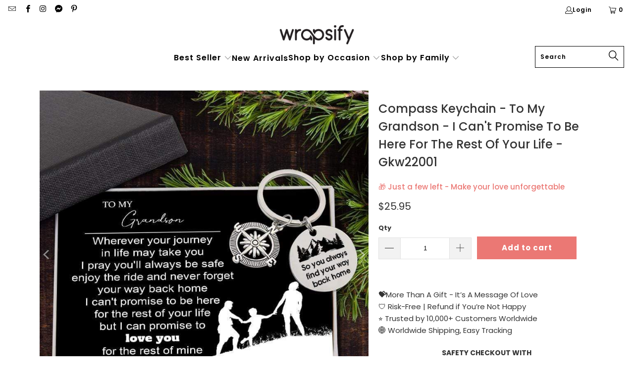

--- FILE ---
content_type: text/html; charset=utf-8
request_url: https://wrapsify.com/products/compass-keychain-to-my-grandson-i-cant-promise-to-be-here-for-the-rest-of-your-life-gkw22001
body_size: 93149
content:


 <!DOCTYPE html>
<html class="no-js no-touch" lang="en"> <head> <meta name="msvalidate.01" content="B552F5CD65A7CAA03C51FD74A9199664" /> <!-- Bing Conversion Goal -->

<script>

(function(w,d,t,r,u){var f,n,i;w[u]=w[u]||[],f=function(){var o={ti:"56360398"};o.q=w[u],w[u]=new UET(o),w[u].push("pageLoad")},n=d.createElement(t),n.src=r,n.async=1,n.onload=n.onreadystatechange=function(){var s=this.readyState;s&&s!=="loaded"&&s!=="complete"||(f(),n.onload=n.onreadystatechange=null)},i=d.getElementsByTagName(t)[0],i.parentNode.insertBefore(n,i)})(window,document,"script","//bat.bing.com/bat.js","uetq");

window.uetq = window.uetq || [];

window.uetq.push('event', '', { 'revenue_value': 'REPLACE_WITH_REVENUE_VALUE', 'currency': 'REPLACE_WITH_CURRENCY_CODE' });

</script> <!-- End Bing Conversion Goal -->


<!-- Google tag (gtag.js) -->
<script async src="https://www.googletagmanager.com/gtag/js?id=G-2QQPTDGFDY"></script>
<script>
  window.dataLayer = window.dataLayer || [];
  function gtag(){dataLayer.push(arguments);}
  gtag('js', new Date());

  gtag('config', 'G-2QQPTDGFDY');
</script> <meta name="google-site-verification" content="i8Gi4X8wj86A9IEyHmeLm0fJ7LpnF605OMM6oKF0Ia4" /> <!-- Google Tag Manager -->
<script>(function(w,d,s,l,i){w[l]=w[l]||[];w[l].push({'gtm.start':
new Date().getTime(),event:'gtm.js'});var f=d.getElementsByTagName(s)[0],
j=d.createElement(s),dl=l!='dataLayer'?'&l='+l:'';j.async=true;j.src=
'https://www.googletagmanager.com/gtm.js?id='+i+dl;f.parentNode.insertBefore(j,f);
})(window,document,'script','dataLayer','GTM-52TKLSX');</script>
<!-- End Google Tag Manager --> <!-- Google tag (gtag.js) -->
<script async src="https://www.googletagmanager.com/gtag/js?id=AW-768725369"></script>
<script>
  window.dataLayer = window.dataLayer || [];
  function gtag(){dataLayer.push(arguments);}
  gtag('js', new Date());

  gtag('config', 'AW-768725369');
</script> <script>
    window.Store = window.Store || {};
    window.Store.id = 4471554166;</script> <meta charset="utf-8"> <meta http-equiv="cleartype" content="on"> <meta name="robots" content="index,follow"> <!-- Mobile Specific Metas --> <meta name="HandheldFriendly" content="True"> <meta name="MobileOptimized" content="320"> <meta name="viewport" content="width=device-width,initial-scale=1"> <meta name="theme-color" content="#ffffff"> <title>
      Compass Keychain - To My Grandson - I Can&#39;t Promise To Be Here For The - Wrapsify</title> <meta name="description" content="Compass Keychain enclosed with our meaningful love message will be the best gift for your grandson. This unique and thoughtful gifts will be good things to get for him on Anniversary, Graduation, Christmas, Thanksgiving, Birthday, etc. A great gift idea for your loved one."/> <!-- Preconnect Domains --> <link rel="preconnect" href="https://fonts.shopifycdn.com" /> <link rel="preconnect" href="https://cdn.shopify.com" /> <link rel="preconnect" href="https://v.shopify.com" /> <link rel="preconnect" href="https://cdn.shopifycloud.com" /> <link rel="preconnect" href="https://monorail-edge.shopifysvc.com"> <!-- fallback for browsers that don't support preconnect --> <link rel="dns-prefetch" href="https://fonts.shopifycdn.com" /> <link rel="dns-prefetch" href="https://cdn.shopify.com" /> <link rel="dns-prefetch" href="https://v.shopify.com" /> <link rel="dns-prefetch" href="https://cdn.shopifycloud.com" /> <link rel="dns-prefetch" href="https://monorail-edge.shopifysvc.com"> <!-- Preload Assets --> <link rel="preload" href="//wrapsify.com/cdn/shop/t/27/assets/fancybox.css?v=19278034316635137701677036052" as="style"> <link rel="preload" href="//wrapsify.com/cdn/shop/t/27/assets/styles.css?v=93208328756270787101764217034" as="style"> <link rel="preload" href="//wrapsify.com/cdn/shop/t/27/assets/jquery.min.js?v=81049236547974671631677036052" as="script"> <link rel="preload" href="//wrapsify.com/cdn/shop/t/27/assets/vendors.js?v=110606657863731852701677036052" as="script"> <link rel="preload" href="//wrapsify.com/cdn/shop/t/27/assets/sections.js?v=101325471108091185951677036081" as="script"> <link rel="preload" href="//wrapsify.com/cdn/shop/t/27/assets/utilities.js?v=179684771267404657711677036081" as="script"> <link rel="preload" href="//wrapsify.com/cdn/shop/t/27/assets/app.js?v=158359464742694423361677036081" as="script"> <!-- Stylesheet for Fancybox library --> <link href="//wrapsify.com/cdn/shop/t/27/assets/fancybox.css?v=19278034316635137701677036052" rel="stylesheet" type="text/css" media="all" /> <!-- Stylesheets for Turbo --> <link href="//wrapsify.com/cdn/shop/t/27/assets/styles.css?v=93208328756270787101764217034" rel="stylesheet" type="text/css" media="all" /> <script>
      window.lazySizesConfig = window.lazySizesConfig || {};

      lazySizesConfig.expand = 300;
      lazySizesConfig.loadHidden = false;

      /*! lazysizes - v5.2.2 - bgset plugin */
      !function(e,t){var a=function(){t(e.lazySizes),e.removeEventListener("lazyunveilread",a,!0)};t=t.bind(null,e,e.document),"object"==typeof module&&module.exports?t(require("lazysizes")):"function"==typeof define&&define.amd?define(["lazysizes"],t):e.lazySizes?a():e.addEventListener("lazyunveilread",a,!0)}(window,function(e,z,g){"use strict";var c,y,b,f,i,s,n,v,m;e.addEventListener&&(c=g.cfg,y=/\s+/g,b=/\s*\|\s+|\s+\|\s*/g,f=/^(.+?)(?:\s+\[\s*(.+?)\s*\])(?:\s+\[\s*(.+?)\s*\])?$/,i=/^\s*\(*\s*type\s*:\s*(.+?)\s*\)*\s*$/,s=/\(|\)|'/,n={contain:1,cover:1},v=function(e,t){var a;t&&((a=t.match(i))&&a[1]?e.setAttribute("type",a[1]):e.setAttribute("media",c.customMedia[t]||t))},m=function(e){var t,a,i,r;e.target._lazybgset&&(a=(t=e.target)._lazybgset,(i=t.currentSrc||t.src)&&((r=g.fire(a,"bgsetproxy",{src:i,useSrc:s.test(i)?JSON.stringify(i):i})).defaultPrevented||(a.style.backgroundImage="url("+r.detail.useSrc+")")),t._lazybgsetLoading&&(g.fire(a,"_lazyloaded",{},!1,!0),delete t._lazybgsetLoading))},addEventListener("lazybeforeunveil",function(e){var t,a,i,r,s,n,l,d,o,u;!e.defaultPrevented&&(t=e.target.getAttribute("data-bgset"))&&(o=e.target,(u=z.createElement("img")).alt="",u._lazybgsetLoading=!0,e.detail.firesLoad=!0,a=t,i=o,r=u,s=z.createElement("picture"),n=i.getAttribute(c.sizesAttr),l=i.getAttribute("data-ratio"),d=i.getAttribute("data-optimumx"),i._lazybgset&&i._lazybgset.parentNode==i&&i.removeChild(i._lazybgset),Object.defineProperty(r,"_lazybgset",{value:i,writable:!0}),Object.defineProperty(i,"_lazybgset",{value:s,writable:!0}),a=a.replace(y," ").split(b),s.style.display="none",r.className=c.lazyClass,1!=a.length||n||(n="auto"),a.forEach(function(e){var t,a=z.createElement("source");n&&"auto"!=n&&a.setAttribute("sizes",n),(t=e.match(f))?(a.setAttribute(c.srcsetAttr,t[1]),v(a,t[2]),v(a,t[3])):a.setAttribute(c.srcsetAttr,e),s.appendChild(a)}),n&&(r.setAttribute(c.sizesAttr,n),i.removeAttribute(c.sizesAttr),i.removeAttribute("sizes")),d&&r.setAttribute("data-optimumx",d),l&&r.setAttribute("data-ratio",l),s.appendChild(r),i.appendChild(s),setTimeout(function(){g.loader.unveil(u),g.rAF(function(){g.fire(u,"_lazyloaded",{},!0,!0),u.complete&&m({target:u})})}))}),z.addEventListener("load",m,!0),e.addEventListener("lazybeforesizes",function(e){var t,a,i,r;e.detail.instance==g&&e.target._lazybgset&&e.detail.dataAttr&&(t=e.target._lazybgset,i=t,r=(getComputedStyle(i)||{getPropertyValue:function(){}}).getPropertyValue("background-size"),!n[r]&&n[i.style.backgroundSize]&&(r=i.style.backgroundSize),n[a=r]&&(e.target._lazysizesParentFit=a,g.rAF(function(){e.target.setAttribute("data-parent-fit",a),e.target._lazysizesParentFit&&delete e.target._lazysizesParentFit})))},!0),z.documentElement.addEventListener("lazybeforesizes",function(e){var t,a;!e.defaultPrevented&&e.target._lazybgset&&e.detail.instance==g&&(e.detail.width=(t=e.target._lazybgset,a=g.gW(t,t.parentNode),(!t._lazysizesWidth||a>t._lazysizesWidth)&&(t._lazysizesWidth=a),t._lazysizesWidth))}))});

      /*! lazysizes - v5.2.2 */
      !function(e){var t=function(u,D,f){"use strict";var k,H;if(function(){var e;var t={lazyClass:"lazyload",loadedClass:"lazyloaded",loadingClass:"lazyloading",preloadClass:"lazypreload",errorClass:"lazyerror",autosizesClass:"lazyautosizes",srcAttr:"data-src",srcsetAttr:"data-srcset",sizesAttr:"data-sizes",minSize:40,customMedia:{},init:true,expFactor:1.5,hFac:.8,loadMode:2,loadHidden:true,ricTimeout:0,throttleDelay:125};H=u.lazySizesConfig||u.lazysizesConfig||{};for(e in t){if(!(e in H)){H[e]=t[e]}}}(),!D||!D.getElementsByClassName){return{init:function(){},cfg:H,noSupport:true}}var O=D.documentElement,a=u.HTMLPictureElement,P="addEventListener",$="getAttribute",q=u[P].bind(u),I=u.setTimeout,U=u.requestAnimationFrame||I,l=u.requestIdleCallback,j=/^picture$/i,r=["load","error","lazyincluded","_lazyloaded"],i={},G=Array.prototype.forEach,J=function(e,t){if(!i[t]){i[t]=new RegExp("(\\s|^)"+t+"(\\s|$)")}return i[t].test(e[$]("class")||"")&&i[t]},K=function(e,t){if(!J(e,t)){e.setAttribute("class",(e[$]("class")||"").trim()+" "+t)}},Q=function(e,t){var i;if(i=J(e,t)){e.setAttribute("class",(e[$]("class")||"").replace(i," "))}},V=function(t,i,e){var a=e?P:"removeEventListener";if(e){V(t,i)}r.forEach(function(e){t[a](e,i)})},X=function(e,t,i,a,r){var n=D.createEvent("Event");if(!i){i={}}i.instance=k;n.initEvent(t,!a,!r);n.detail=i;e.dispatchEvent(n);return n},Y=function(e,t){var i;if(!a&&(i=u.picturefill||H.pf)){if(t&&t.src&&!e[$]("srcset")){e.setAttribute("srcset",t.src)}i({reevaluate:true,elements:[e]})}else if(t&&t.src){e.src=t.src}},Z=function(e,t){return(getComputedStyle(e,null)||{})[t]},s=function(e,t,i){i=i||e.offsetWidth;while(i<H.minSize&&t&&!e._lazysizesWidth){i=t.offsetWidth;t=t.parentNode}return i},ee=function(){var i,a;var t=[];var r=[];var n=t;var s=function(){var e=n;n=t.length?r:t;i=true;a=false;while(e.length){e.shift()()}i=false};var e=function(e,t){if(i&&!t){e.apply(this,arguments)}else{n.push(e);if(!a){a=true;(D.hidden?I:U)(s)}}};e._lsFlush=s;return e}(),te=function(i,e){return e?function(){ee(i)}:function(){var e=this;var t=arguments;ee(function(){i.apply(e,t)})}},ie=function(e){var i;var a=0;var r=H.throttleDelay;var n=H.ricTimeout;var t=function(){i=false;a=f.now();e()};var s=l&&n>49?function(){l(t,{timeout:n});if(n!==H.ricTimeout){n=H.ricTimeout}}:te(function(){I(t)},true);return function(e){var t;if(e=e===true){n=33}if(i){return}i=true;t=r-(f.now()-a);if(t<0){t=0}if(e||t<9){s()}else{I(s,t)}}},ae=function(e){var t,i;var a=99;var r=function(){t=null;e()};var n=function(){var e=f.now()-i;if(e<a){I(n,a-e)}else{(l||r)(r)}};return function(){i=f.now();if(!t){t=I(n,a)}}},e=function(){var v,m,c,h,e;var y,z,g,p,C,b,A;var n=/^img$/i;var d=/^iframe$/i;var E="onscroll"in u&&!/(gle|ing)bot/.test(navigator.userAgent);var _=0;var w=0;var N=0;var M=-1;var x=function(e){N--;if(!e||N<0||!e.target){N=0}};var W=function(e){if(A==null){A=Z(D.body,"visibility")=="hidden"}return A||!(Z(e.parentNode,"visibility")=="hidden"&&Z(e,"visibility")=="hidden")};var S=function(e,t){var i;var a=e;var r=W(e);g-=t;b+=t;p-=t;C+=t;while(r&&(a=a.offsetParent)&&a!=D.body&&a!=O){r=(Z(a,"opacity")||1)>0;if(r&&Z(a,"overflow")!="visible"){i=a.getBoundingClientRect();r=C>i.left&&p<i.right&&b>i.top-1&&g<i.bottom+1}}return r};var t=function(){var e,t,i,a,r,n,s,l,o,u,f,c;var d=k.elements;if((h=H.loadMode)&&N<8&&(e=d.length)){t=0;M++;for(;t<e;t++){if(!d[t]||d[t]._lazyRace){continue}if(!E||k.prematureUnveil&&k.prematureUnveil(d[t])){R(d[t]);continue}if(!(l=d[t][$]("data-expand"))||!(n=l*1)){n=w}if(!u){u=!H.expand||H.expand<1?O.clientHeight>500&&O.clientWidth>500?500:370:H.expand;k._defEx=u;f=u*H.expFactor;c=H.hFac;A=null;if(w<f&&N<1&&M>2&&h>2&&!D.hidden){w=f;M=0}else if(h>1&&M>1&&N<6){w=u}else{w=_}}if(o!==n){y=innerWidth+n*c;z=innerHeight+n;s=n*-1;o=n}i=d[t].getBoundingClientRect();if((b=i.bottom)>=s&&(g=i.top)<=z&&(C=i.right)>=s*c&&(p=i.left)<=y&&(b||C||p||g)&&(H.loadHidden||W(d[t]))&&(m&&N<3&&!l&&(h<3||M<4)||S(d[t],n))){R(d[t]);r=true;if(N>9){break}}else if(!r&&m&&!a&&N<4&&M<4&&h>2&&(v[0]||H.preloadAfterLoad)&&(v[0]||!l&&(b||C||p||g||d[t][$](H.sizesAttr)!="auto"))){a=v[0]||d[t]}}if(a&&!r){R(a)}}};var i=ie(t);var B=function(e){var t=e.target;if(t._lazyCache){delete t._lazyCache;return}x(e);K(t,H.loadedClass);Q(t,H.loadingClass);V(t,L);X(t,"lazyloaded")};var a=te(B);var L=function(e){a({target:e.target})};var T=function(t,i){try{t.contentWindow.location.replace(i)}catch(e){t.src=i}};var F=function(e){var t;var i=e[$](H.srcsetAttr);if(t=H.customMedia[e[$]("data-media")||e[$]("media")]){e.setAttribute("media",t)}if(i){e.setAttribute("srcset",i)}};var s=te(function(t,e,i,a,r){var n,s,l,o,u,f;if(!(u=X(t,"lazybeforeunveil",e)).defaultPrevented){if(a){if(i){K(t,H.autosizesClass)}else{t.setAttribute("sizes",a)}}s=t[$](H.srcsetAttr);n=t[$](H.srcAttr);if(r){l=t.parentNode;o=l&&j.test(l.nodeName||"")}f=e.firesLoad||"src"in t&&(s||n||o);u={target:t};K(t,H.loadingClass);if(f){clearTimeout(c);c=I(x,2500);V(t,L,true)}if(o){G.call(l.getElementsByTagName("source"),F)}if(s){t.setAttribute("srcset",s)}else if(n&&!o){if(d.test(t.nodeName)){T(t,n)}else{t.src=n}}if(r&&(s||o)){Y(t,{src:n})}}if(t._lazyRace){delete t._lazyRace}Q(t,H.lazyClass);ee(function(){var e=t.complete&&t.naturalWidth>1;if(!f||e){if(e){K(t,"ls-is-cached")}B(u);t._lazyCache=true;I(function(){if("_lazyCache"in t){delete t._lazyCache}},9)}if(t.loading=="lazy"){N--}},true)});var R=function(e){if(e._lazyRace){return}var t;var i=n.test(e.nodeName);var a=i&&(e[$](H.sizesAttr)||e[$]("sizes"));var r=a=="auto";if((r||!m)&&i&&(e[$]("src")||e.srcset)&&!e.complete&&!J(e,H.errorClass)&&J(e,H.lazyClass)){return}t=X(e,"lazyunveilread").detail;if(r){re.updateElem(e,true,e.offsetWidth)}e._lazyRace=true;N++;s(e,t,r,a,i)};var r=ae(function(){H.loadMode=3;i()});var l=function(){if(H.loadMode==3){H.loadMode=2}r()};var o=function(){if(m){return}if(f.now()-e<999){I(o,999);return}m=true;H.loadMode=3;i();q("scroll",l,true)};return{_:function(){e=f.now();k.elements=D.getElementsByClassName(H.lazyClass);v=D.getElementsByClassName(H.lazyClass+" "+H.preloadClass);q("scroll",i,true);q("resize",i,true);q("pageshow",function(e){if(e.persisted){var t=D.querySelectorAll("."+H.loadingClass);if(t.length&&t.forEach){U(function(){t.forEach(function(e){if(e.complete){R(e)}})})}}});if(u.MutationObserver){new MutationObserver(i).observe(O,{childList:true,subtree:true,attributes:true})}else{O[P]("DOMNodeInserted",i,true);O[P]("DOMAttrModified",i,true);setInterval(i,999)}q("hashchange",i,true);["focus","mouseover","click","load","transitionend","animationend"].forEach(function(e){D[P](e,i,true)});if(/d$|^c/.test(D.readyState)){o()}else{q("load",o);D[P]("DOMContentLoaded",i);I(o,2e4)}if(k.elements.length){t();ee._lsFlush()}else{i()}},checkElems:i,unveil:R,_aLSL:l}}(),re=function(){var i;var n=te(function(e,t,i,a){var r,n,s;e._lazysizesWidth=a;a+="px";e.setAttribute("sizes",a);if(j.test(t.nodeName||"")){r=t.getElementsByTagName("source");for(n=0,s=r.length;n<s;n++){r[n].setAttribute("sizes",a)}}if(!i.detail.dataAttr){Y(e,i.detail)}});var a=function(e,t,i){var a;var r=e.parentNode;if(r){i=s(e,r,i);a=X(e,"lazybeforesizes",{width:i,dataAttr:!!t});if(!a.defaultPrevented){i=a.detail.width;if(i&&i!==e._lazysizesWidth){n(e,r,a,i)}}}};var e=function(){var e;var t=i.length;if(t){e=0;for(;e<t;e++){a(i[e])}}};var t=ae(e);return{_:function(){i=D.getElementsByClassName(H.autosizesClass);q("resize",t)},checkElems:t,updateElem:a}}(),t=function(){if(!t.i&&D.getElementsByClassName){t.i=true;re._();e._()}};return I(function(){H.init&&t()}),k={cfg:H,autoSizer:re,loader:e,init:t,uP:Y,aC:K,rC:Q,hC:J,fire:X,gW:s,rAF:ee}}(e,e.document,Date);e.lazySizes=t,"object"==typeof module&&module.exports&&(module.exports=t)}("undefined"!=typeof window?window:{});</script> <!-- Icons --> <link rel="shortcut icon" type="image/x-icon" href="//wrapsify.com/cdn/shop/files/fav_32x32_f5085310-2aec-4612-acea-ea3c13e9adde_180x180.png?v=1677038964"> <link rel="apple-touch-icon" href="//wrapsify.com/cdn/shop/files/fav_32x32_f5085310-2aec-4612-acea-ea3c13e9adde_180x180.png?v=1677038964"/> <link rel="apple-touch-icon" sizes="57x57" href="//wrapsify.com/cdn/shop/files/fav_32x32_f5085310-2aec-4612-acea-ea3c13e9adde_57x57.png?v=1677038964"/> <link rel="apple-touch-icon" sizes="60x60" href="//wrapsify.com/cdn/shop/files/fav_32x32_f5085310-2aec-4612-acea-ea3c13e9adde_60x60.png?v=1677038964"/> <link rel="apple-touch-icon" sizes="72x72" href="//wrapsify.com/cdn/shop/files/fav_32x32_f5085310-2aec-4612-acea-ea3c13e9adde_72x72.png?v=1677038964"/> <link rel="apple-touch-icon" sizes="76x76" href="//wrapsify.com/cdn/shop/files/fav_32x32_f5085310-2aec-4612-acea-ea3c13e9adde_76x76.png?v=1677038964"/> <link rel="apple-touch-icon" sizes="114x114" href="//wrapsify.com/cdn/shop/files/fav_32x32_f5085310-2aec-4612-acea-ea3c13e9adde_114x114.png?v=1677038964"/> <link rel="apple-touch-icon" sizes="180x180" href="//wrapsify.com/cdn/shop/files/fav_32x32_f5085310-2aec-4612-acea-ea3c13e9adde_180x180.png?v=1677038964"/> <link rel="apple-touch-icon" sizes="228x228" href="//wrapsify.com/cdn/shop/files/fav_32x32_f5085310-2aec-4612-acea-ea3c13e9adde_228x228.png?v=1677038964"/> <link rel="canonical" href="https://wrapsify.com/products/compass-keychain-to-my-grandson-i-cant-promise-to-be-here-for-the-rest-of-your-life-gkw22001"/> <script src="//wrapsify.com/cdn/shop/t/27/assets/jquery.min.js?v=81049236547974671631677036052" defer></script> <script>
      window.PXUTheme = window.PXUTheme || {};
      window.PXUTheme.version = '8.3.0';
      window.PXUTheme.name = 'Turbo';</script>
    


    
<template id="price-ui"><span class="price " data-price></span><span class="compare-at-price" data-compare-at-price></span><span class="unit-pricing" data-unit-pricing></span></template> <template id="price-ui-badge"><div class="price-ui-badge__sticker price-ui-badge__sticker--"> <span class="price-ui-badge__sticker-text" data-badge></span></div></template> <template id="price-ui__price"><span class="money" data-price></span></template> <template id="price-ui__price-range"><span class="price-min" data-price-min><span class="money" data-price></span></span> - <span class="price-max" data-price-max><span class="money" data-price></span></span></template> <template id="price-ui__unit-pricing"><span class="unit-quantity" data-unit-quantity></span> | <span class="unit-price" data-unit-price><span class="money" data-price></span></span> / <span class="unit-measurement" data-unit-measurement></span></template> <template id="price-ui-badge__percent-savings-range">Save up to <span data-price-percent></span>%</template> <template id="price-ui-badge__percent-savings">Save <span data-price-percent></span>%</template> <template id="price-ui-badge__price-savings-range">Save up to <span class="money" data-price></span></template> <template id="price-ui-badge__price-savings">Save <span class="money" data-price></span></template> <template id="price-ui-badge__on-sale">Sale</template> <template id="price-ui-badge__sold-out">Sold out</template> <template id="price-ui-badge__in-stock">In stock</template> <script>
      
window.PXUTheme = window.PXUTheme || {};


window.PXUTheme.theme_settings = {};
window.PXUTheme.currency = {};
window.PXUTheme.routes = window.PXUTheme.routes || {};


window.PXUTheme.theme_settings.display_tos_checkbox = false;
window.PXUTheme.theme_settings.go_to_checkout = false;
window.PXUTheme.theme_settings.cart_action = "redirect_cart";
window.PXUTheme.theme_settings.cart_shipping_calculator = false;


window.PXUTheme.theme_settings.collection_swatches = true;
window.PXUTheme.theme_settings.collection_secondary_image = false;


window.PXUTheme.currency.show_multiple_currencies = false;
window.PXUTheme.currency.shop_currency = "USD";
window.PXUTheme.currency.default_currency = "USD";
window.PXUTheme.currency.display_format = "money_format";
window.PXUTheme.currency.money_format = "${{amount}}";
window.PXUTheme.currency.money_format_no_currency = "${{amount}}";
window.PXUTheme.currency.money_format_currency = "${{amount}} USD";
window.PXUTheme.currency.native_multi_currency = false;
window.PXUTheme.currency.iso_code = "USD";
window.PXUTheme.currency.symbol = "$";


window.PXUTheme.theme_settings.display_inventory_left = false;
window.PXUTheme.theme_settings.inventory_threshold = 10;
window.PXUTheme.theme_settings.limit_quantity = false;


window.PXUTheme.theme_settings.menu_position = "inline";


window.PXUTheme.theme_settings.newsletter_popup = false;
window.PXUTheme.theme_settings.newsletter_popup_days = "7";
window.PXUTheme.theme_settings.newsletter_popup_mobile = false;
window.PXUTheme.theme_settings.newsletter_popup_seconds = 8;


window.PXUTheme.theme_settings.pagination_type = "basic_pagination";


window.PXUTheme.theme_settings.enable_shopify_collection_badges = true;
window.PXUTheme.theme_settings.quick_shop_thumbnail_position = "bottom-thumbnails";
window.PXUTheme.theme_settings.product_form_style = "radio";
window.PXUTheme.theme_settings.sale_banner_enabled = true;
window.PXUTheme.theme_settings.display_savings = true;
window.PXUTheme.theme_settings.display_sold_out_price = true;
window.PXUTheme.theme_settings.free_text = "Free";
window.PXUTheme.theme_settings.video_looping = false;
window.PXUTheme.theme_settings.quick_shop_style = "inline";
window.PXUTheme.theme_settings.hover_enabled = false;


window.PXUTheme.routes.cart_url = "/cart";
window.PXUTheme.routes.root_url = "/";
window.PXUTheme.routes.search_url = "/search";
window.PXUTheme.routes.all_products_collection_url = "/collections/all";
window.PXUTheme.routes.product_recommendations_url = "/recommendations/products";


window.PXUTheme.theme_settings.image_loading_style = "blur-up";


window.PXUTheme.theme_settings.search_option = "product";
window.PXUTheme.theme_settings.search_items_to_display = 5;
window.PXUTheme.theme_settings.enable_autocomplete = true;


window.PXUTheme.theme_settings.page_dots_enabled = false;
window.PXUTheme.theme_settings.slideshow_arrow_size = "light";


window.PXUTheme.theme_settings.quick_shop_enabled = false;


window.PXUTheme.translation = {};


window.PXUTheme.translation.agree_to_terms_warning = "You must agree with the terms and conditions to checkout.";
window.PXUTheme.translation.one_item_left = "item left";
window.PXUTheme.translation.items_left_text = "items left";
window.PXUTheme.translation.cart_savings_text = "Total Savings";
window.PXUTheme.translation.cart_discount_text = "Discount";
window.PXUTheme.translation.cart_subtotal_text = "Subtotal";
window.PXUTheme.translation.cart_remove_text = "Remove";
window.PXUTheme.translation.cart_free_text = "Free";


window.PXUTheme.translation.newsletter_success_text = "Thank you for joining our mailing list!";


window.PXUTheme.translation.notify_email = "Enter your email address...";
window.PXUTheme.translation.notify_email_value = "Translation missing: en.contact.fields.email";
window.PXUTheme.translation.notify_email_send = "Send";
window.PXUTheme.translation.notify_message_first = "Please notify me when ";
window.PXUTheme.translation.notify_message_last = " becomes available - ";
window.PXUTheme.translation.notify_success_text = "Thanks! We will notify you when this product becomes available!";


window.PXUTheme.translation.add_to_cart = "Add to cart";
window.PXUTheme.translation.coming_soon_text = "Coming Soon";
window.PXUTheme.translation.sold_out_text = "Sold Out";
window.PXUTheme.translation.sale_text = "Sale";
window.PXUTheme.translation.savings_text = "You Save";
window.PXUTheme.translation.from_text = "from";
window.PXUTheme.translation.new_text = "New";
window.PXUTheme.translation.pre_order_text = "Pre-Order";
window.PXUTheme.translation.unavailable_text = "Unavailable";


window.PXUTheme.translation.all_results = "View all results";
window.PXUTheme.translation.no_results = "Sorry, no results!";


window.PXUTheme.media_queries = {};
window.PXUTheme.media_queries.small = window.matchMedia( "(max-width: 480px)" );
window.PXUTheme.media_queries.medium = window.matchMedia( "(max-width: 798px)" );
window.PXUTheme.media_queries.large = window.matchMedia( "(min-width: 799px)" );
window.PXUTheme.media_queries.larger = window.matchMedia( "(min-width: 960px)" );
window.PXUTheme.media_queries.xlarge = window.matchMedia( "(min-width: 1200px)" );
window.PXUTheme.media_queries.ie10 = window.matchMedia( "all and (-ms-high-contrast: none), (-ms-high-contrast: active)" );
window.PXUTheme.media_queries.tablet = window.matchMedia( "only screen and (min-width: 799px) and (max-width: 1024px)" );
window.PXUTheme.media_queries.mobile_and_tablet = window.matchMedia( "(max-width: 1024px)" );</script> <script src="//wrapsify.com/cdn/shop/t/27/assets/vendors.js?v=110606657863731852701677036052" defer></script> <script src="//wrapsify.com/cdn/shop/t/27/assets/sections.js?v=101325471108091185951677036081" defer></script> <script src="//wrapsify.com/cdn/shop/t/27/assets/utilities.js?v=179684771267404657711677036081" defer></script> <script src="//wrapsify.com/cdn/shop/t/27/assets/app.js?v=158359464742694423361677036081" defer></script> <script></script> <script>window.performance && window.performance.mark && window.performance.mark('shopify.content_for_header.start');</script><meta name="google-site-verification" content="Ru-eQ9QSeMHyylEA2rsLgDdp3uaxSahiMtEwun2_s6k">
<meta name="google-site-verification" content="oCP9rtJcu1JkxkiCRLBYM3uNhVtM6VKepQKWaRRkx38">
<meta name="google-site-verification" content="i8Gi4X8wj86A9IEyHmeLm0fJ7LpnF605OMM6oKF0Ia4">
<meta id="shopify-digital-wallet" name="shopify-digital-wallet" content="/4471554166/digital_wallets/dialog">
<meta name="shopify-checkout-api-token" content="90f437f7249d0e8ac1553474d5e6c870">
<meta id="in-context-paypal-metadata" data-shop-id="4471554166" data-venmo-supported="false" data-environment="production" data-locale="en_US" data-paypal-v4="true" data-currency="USD">
<link rel="alternate" type="application/json+oembed" href="https://wrapsify.com/products/compass-keychain-to-my-grandson-i-cant-promise-to-be-here-for-the-rest-of-your-life-gkw22001.oembed">
<script async="async" src="/checkouts/internal/preloads.js?locale=en-US"></script>
<script id="shopify-features" type="application/json">{"accessToken":"90f437f7249d0e8ac1553474d5e6c870","betas":["rich-media-storefront-analytics"],"domain":"wrapsify.com","predictiveSearch":true,"shopId":4471554166,"locale":"en"}</script>
<script>var Shopify = Shopify || {};
Shopify.shop = "pet-love-gift.myshopify.com";
Shopify.locale = "en";
Shopify.currency = {"active":"USD","rate":"1.0"};
Shopify.country = "US";
Shopify.theme = {"name":"Turbo-portland","id":131516989615,"schema_name":"Turbo","schema_version":"8.3.0","theme_store_id":null,"role":"main"};
Shopify.theme.handle = "null";
Shopify.theme.style = {"id":null,"handle":null};
Shopify.cdnHost = "wrapsify.com/cdn";
Shopify.routes = Shopify.routes || {};
Shopify.routes.root = "/";</script>
<script type="module">!function(o){(o.Shopify=o.Shopify||{}).modules=!0}(window);</script>
<script>!function(o){function n(){var o=[];function n(){o.push(Array.prototype.slice.apply(arguments))}return n.q=o,n}var t=o.Shopify=o.Shopify||{};t.loadFeatures=n(),t.autoloadFeatures=n()}(window);</script>
<script id="shop-js-analytics" type="application/json">{"pageType":"product"}</script>
<script defer="defer" async type="module" src="//wrapsify.com/cdn/shopifycloud/shop-js/modules/v2/client.init-shop-cart-sync_BT-GjEfc.en.esm.js"></script>
<script defer="defer" async type="module" src="//wrapsify.com/cdn/shopifycloud/shop-js/modules/v2/chunk.common_D58fp_Oc.esm.js"></script>
<script defer="defer" async type="module" src="//wrapsify.com/cdn/shopifycloud/shop-js/modules/v2/chunk.modal_xMitdFEc.esm.js"></script>
<script type="module">
  await import("//wrapsify.com/cdn/shopifycloud/shop-js/modules/v2/client.init-shop-cart-sync_BT-GjEfc.en.esm.js");
await import("//wrapsify.com/cdn/shopifycloud/shop-js/modules/v2/chunk.common_D58fp_Oc.esm.js");
await import("//wrapsify.com/cdn/shopifycloud/shop-js/modules/v2/chunk.modal_xMitdFEc.esm.js");

  window.Shopify.SignInWithShop?.initShopCartSync?.({"fedCMEnabled":true,"windoidEnabled":true});

</script>
<script>(function() {
  var isLoaded = false;
  function asyncLoad() {
    if (isLoaded) return;
    isLoaded = true;
    var urls = ["https:\/\/rio.pwztag.com\/rio.js?shop=pet-love-gift.myshopify.com"];
    for (var i = 0; i <urls.length; i++) {
      var s = document.createElement('script');
      s.type = 'text/javascript';
      s.async = true;
      s.src = urls[i];
      var x = document.getElementsByTagName('script')[0];
      x.parentNode.insertBefore(s, x);
    }
  };
  if(window.attachEvent) {
    window.attachEvent('onload', asyncLoad);
  } else {
    window.addEventListener('load', asyncLoad, false);
  }
})();</script>
<script id="__st">var __st={"a":4471554166,"offset":-28800,"reqid":"01aab788-ec7e-4671-8b99-e74e00509e8e-1769106651","pageurl":"wrapsify.com\/products\/compass-keychain-to-my-grandson-i-cant-promise-to-be-here-for-the-rest-of-your-life-gkw22001","u":"d6b7a0009c54","p":"product","rtyp":"product","rid":6050122760367};</script>
<script>window.ShopifyPaypalV4VisibilityTracking = true;</script>
<script id="captcha-bootstrap">!function(){'use strict';const t='contact',e='account',n='new_comment',o=[[t,t],['blogs',n],['comments',n],[t,'customer']],c=[[e,'customer_login'],[e,'guest_login'],[e,'recover_customer_password'],[e,'create_customer']],r=t=>t.map((([t,e])=>`form[action*='/${t}']:not([data-nocaptcha='true']) input[name='form_type'][value='${e}']`)).join(','),a=t=>()=>t?[...document.querySelectorAll(t)].map((t=>t.form)):[];function s(){const t=[...o],e=r(t);return a(e)}const i='password',u='form_key',d=['recaptcha-v3-token','g-recaptcha-response','h-captcha-response',i],f=()=>{try{return window.sessionStorage}catch{return}},m='__shopify_v',_=t=>t.elements[u];function p(t,e,n=!1){try{const o=window.sessionStorage,c=JSON.parse(o.getItem(e)),{data:r}=function(t){const{data:e,action:n}=t;return t[m]||n?{data:e,action:n}:{data:t,action:n}}(c);for(const[e,n]of Object.entries(r))t.elements[e]&&(t.elements[e].value=n);n&&o.removeItem(e)}catch(o){console.error('form repopulation failed',{error:o})}}const l='form_type',E='cptcha';function T(t){t.dataset[E]=!0}const w=window,h=w.document,L='Shopify',v='ce_forms',y='captcha';let A=!1;((t,e)=>{const n=(g='f06e6c50-85a8-45c8-87d0-21a2b65856fe',I='https://cdn.shopify.com/shopifycloud/storefront-forms-hcaptcha/ce_storefront_forms_captcha_hcaptcha.v1.5.2.iife.js',D={infoText:'Protected by hCaptcha',privacyText:'Privacy',termsText:'Terms'},(t,e,n)=>{const o=w[L][v],c=o.bindForm;if(c)return c(t,g,e,D).then(n);var r;o.q.push([[t,g,e,D],n]),r=I,A||(h.body.append(Object.assign(h.createElement('script'),{id:'captcha-provider',async:!0,src:r})),A=!0)});var g,I,D;w[L]=w[L]||{},w[L][v]=w[L][v]||{},w[L][v].q=[],w[L][y]=w[L][y]||{},w[L][y].protect=function(t,e){n(t,void 0,e),T(t)},Object.freeze(w[L][y]),function(t,e,n,w,h,L){const[v,y,A,g]=function(t,e,n){const i=e?o:[],u=t?c:[],d=[...i,...u],f=r(d),m=r(i),_=r(d.filter((([t,e])=>n.includes(e))));return[a(f),a(m),a(_),s()]}(w,h,L),I=t=>{const e=t.target;return e instanceof HTMLFormElement?e:e&&e.form},D=t=>v().includes(t);t.addEventListener('submit',(t=>{const e=I(t);if(!e)return;const n=D(e)&&!e.dataset.hcaptchaBound&&!e.dataset.recaptchaBound,o=_(e),c=g().includes(e)&&(!o||!o.value);(n||c)&&t.preventDefault(),c&&!n&&(function(t){try{if(!f())return;!function(t){const e=f();if(!e)return;const n=_(t);if(!n)return;const o=n.value;o&&e.removeItem(o)}(t);const e=Array.from(Array(32),(()=>Math.random().toString(36)[2])).join('');!function(t,e){_(t)||t.append(Object.assign(document.createElement('input'),{type:'hidden',name:u})),t.elements[u].value=e}(t,e),function(t,e){const n=f();if(!n)return;const o=[...t.querySelectorAll(`input[type='${i}']`)].map((({name:t})=>t)),c=[...d,...o],r={};for(const[a,s]of new FormData(t).entries())c.includes(a)||(r[a]=s);n.setItem(e,JSON.stringify({[m]:1,action:t.action,data:r}))}(t,e)}catch(e){console.error('failed to persist form',e)}}(e),e.submit())}));const S=(t,e)=>{t&&!t.dataset[E]&&(n(t,e.some((e=>e===t))),T(t))};for(const o of['focusin','change'])t.addEventListener(o,(t=>{const e=I(t);D(e)&&S(e,y())}));const B=e.get('form_key'),M=e.get(l),P=B&&M;t.addEventListener('DOMContentLoaded',(()=>{const t=y();if(P)for(const e of t)e.elements[l].value===M&&p(e,B);[...new Set([...A(),...v().filter((t=>'true'===t.dataset.shopifyCaptcha))])].forEach((e=>S(e,t)))}))}(h,new URLSearchParams(w.location.search),n,t,e,['guest_login'])})(!0,!1)}();</script>
<script integrity="sha256-4kQ18oKyAcykRKYeNunJcIwy7WH5gtpwJnB7kiuLZ1E=" data-source-attribution="shopify.loadfeatures" defer="defer" src="//wrapsify.com/cdn/shopifycloud/storefront/assets/storefront/load_feature-a0a9edcb.js" crossorigin="anonymous"></script>
<script data-source-attribution="shopify.dynamic_checkout.dynamic.init">var Shopify=Shopify||{};Shopify.PaymentButton=Shopify.PaymentButton||{isStorefrontPortableWallets:!0,init:function(){window.Shopify.PaymentButton.init=function(){};var t=document.createElement("script");t.src="https://wrapsify.com/cdn/shopifycloud/portable-wallets/latest/portable-wallets.en.js",t.type="module",document.head.appendChild(t)}};
</script>
<script data-source-attribution="shopify.dynamic_checkout.buyer_consent">
  function portableWalletsHideBuyerConsent(e){var t=document.getElementById("shopify-buyer-consent"),n=document.getElementById("shopify-subscription-policy-button");t&&n&&(t.classList.add("hidden"),t.setAttribute("aria-hidden","true"),n.removeEventListener("click",e))}function portableWalletsShowBuyerConsent(e){var t=document.getElementById("shopify-buyer-consent"),n=document.getElementById("shopify-subscription-policy-button");t&&n&&(t.classList.remove("hidden"),t.removeAttribute("aria-hidden"),n.addEventListener("click",e))}window.Shopify?.PaymentButton&&(window.Shopify.PaymentButton.hideBuyerConsent=portableWalletsHideBuyerConsent,window.Shopify.PaymentButton.showBuyerConsent=portableWalletsShowBuyerConsent);
</script>
<script data-source-attribution="shopify.dynamic_checkout.cart.bootstrap">document.addEventListener("DOMContentLoaded",(function(){function t(){return document.querySelector("shopify-accelerated-checkout-cart, shopify-accelerated-checkout")}if(t())Shopify.PaymentButton.init();else{new MutationObserver((function(e,n){t()&&(Shopify.PaymentButton.init(),n.disconnect())})).observe(document.body,{childList:!0,subtree:!0})}}));
</script>
<link id="shopify-accelerated-checkout-styles" rel="stylesheet" media="screen" href="https://wrapsify.com/cdn/shopifycloud/portable-wallets/latest/accelerated-checkout-backwards-compat.css" crossorigin="anonymous">
<style id="shopify-accelerated-checkout-cart">
        #shopify-buyer-consent {
  margin-top: 1em;
  display: inline-block;
  width: 100%;
}

#shopify-buyer-consent.hidden {
  display: none;
}

#shopify-subscription-policy-button {
  background: none;
  border: none;
  padding: 0;
  text-decoration: underline;
  font-size: inherit;
  cursor: pointer;
}

#shopify-subscription-policy-button::before {
  box-shadow: none;
}

      </style>

<script>window.performance && window.performance.mark && window.performance.mark('shopify.content_for_header.end');</script>

    

<meta name="author" content="Wrapsify">
<meta property="og:url" content="https://wrapsify.com/products/compass-keychain-to-my-grandson-i-cant-promise-to-be-here-for-the-rest-of-your-life-gkw22001">
<meta property="og:site_name" content="Wrapsify"> <meta property="og:type" content="product"> <meta property="og:title" content="Compass Keychain - To My Grandson - I Can&#39;t Promise To Be Here For The Rest Of Your Life - Gkw22001"> <meta property="og:image" content="https://wrapsify.com/cdn/shop/products/compass-keychain-to-my-grandson-i-can-t-promise-to-be-here-for-the-rest-of-your-life-gkw22001-22621899554991_600x.jpg?v=1628397124"> <meta property="og:image:secure_url" content="https://wrapsify.com/cdn/shop/products/compass-keychain-to-my-grandson-i-can-t-promise-to-be-here-for-the-rest-of-your-life-gkw22001-22621899554991_600x.jpg?v=1628397124"> <meta property="og:image:width" content="800"> <meta property="og:image:height" content="800"> <meta property="og:image" content="https://wrapsify.com/cdn/shop/products/compass-keychain-to-my-grandson-i-can-t-promise-to-be-here-for-the-rest-of-your-life-gkw22001-30493018161327_600x.jpg?v=1628397124"> <meta property="og:image:secure_url" content="https://wrapsify.com/cdn/shop/products/compass-keychain-to-my-grandson-i-can-t-promise-to-be-here-for-the-rest-of-your-life-gkw22001-30493018161327_600x.jpg?v=1628397124"> <meta property="og:image:width" content="800"> <meta property="og:image:height" content="800"> <meta property="og:image" content="https://wrapsify.com/cdn/shop/products/compass-keychain-to-my-grandson-i-can-t-promise-to-be-here-for-the-rest-of-your-life-gkw22001-30540044894383_600x.jpg?v=1628397124"> <meta property="og:image:secure_url" content="https://wrapsify.com/cdn/shop/products/compass-keychain-to-my-grandson-i-can-t-promise-to-be-here-for-the-rest-of-your-life-gkw22001-30540044894383_600x.jpg?v=1628397124"> <meta property="og:image:width" content="1000"> <meta property="og:image:height" content="1000"> <meta property="product:price:amount" content="25.95"> <meta property="product:price:currency" content="USD"> <meta property="og:description" content="Compass Keychain enclosed with our meaningful love message will be the best gift for your grandson. This unique and thoughtful gifts will be good things to get for him on Anniversary, Graduation, Christmas, Thanksgiving, Birthday, etc. A great gift idea for your loved one.">




<meta name="twitter:card" content="summary"> <meta name="twitter:title" content="Compass Keychain - To My Grandson - I Can&#39;t Promise To Be Here For The Rest Of Your Life - Gkw22001"> <meta name="twitter:description" content="What is the best gift idea for your Grandson for his Birthday, Graduation, Anniversary, Christmas, Thanksgiving, etc? Why not surprise him with a Compass Keychain? This keychain will be with him side by side, wherever he goes so he can feel that you are always there for him. It is useful and practical but also is able to convey the meaning of your love. The keychain is beautifully laser engraved with these words &quot;So you always find your way back home&quot;, specifically designed for you to express your love in the most subtle way. A lovely message is also sent along with the keychain, which makes your gift even more meaningful. He might have everything in life but he might have not received anything that is so special like this present before, especially from you. Features Durable stainless steel material"> <meta name="twitter:image" content="https://wrapsify.com/cdn/shop/products/compass-keychain-to-my-grandson-i-can-t-promise-to-be-here-for-the-rest-of-your-life-gkw22001-22621899554991_240x.jpg?v=1628397124"> <meta name="twitter:image:width" content="240"> <meta name="twitter:image:height" content="240"> <meta name="twitter:image:alt" content="Compass Keychain - To My Grandson - I Can&#39;t Promise To Be Here For The Rest Of Your Life - Gkw22001">



    
    
  
        
      
<!-- Start of Judge.me Core -->
<link rel="dns-prefetch" href="https://cdn.judge.me/">
<script data-cfasync='false' class='jdgm-settings-script'>window.jdgmSettings={"pagination":5,"disable_web_reviews":true,"badge_no_review_text":"No reviews","badge_n_reviews_text":"{{ n }} review/reviews","badge_star_color":"#fce831","hide_badge_preview_if_no_reviews":true,"badge_hide_text":false,"enforce_center_preview_badge":false,"widget_title":"Customer Reviews","widget_open_form_text":"Write a review","widget_close_form_text":"Cancel review","widget_refresh_page_text":"Refresh page","widget_summary_text":"Based on {{ number_of_reviews }} review/reviews","widget_no_review_text":"Be the first to write a review","widget_name_field_text":"Display name","widget_verified_name_field_text":"Verified Name (public)","widget_name_placeholder_text":"Display name","widget_required_field_error_text":"This field is required.","widget_email_field_text":"Email address","widget_verified_email_field_text":"Verified Email (private, can not be edited)","widget_email_placeholder_text":"Your email address","widget_email_field_error_text":"Please enter a valid email address.","widget_rating_field_text":"Rating","widget_review_title_field_text":"Review Title","widget_review_title_placeholder_text":"Give your review a title","widget_review_body_field_text":"Review content","widget_review_body_placeholder_text":"Start writing here...","widget_pictures_field_text":"Picture/Video (optional)","widget_submit_review_text":"Submit Review","widget_submit_verified_review_text":"Submit Verified Review","widget_submit_success_msg_with_auto_publish":"Thank you! Please refresh the page in a few moments to see your review. You can remove or edit your review by logging into \u003ca href='https://judge.me/login' target='_blank' rel='nofollow noopener'\u003eJudge.me\u003c/a\u003e","widget_submit_success_msg_no_auto_publish":"Thank you! Your review will be published as soon as it is approved by the shop admin. You can remove or edit your review by logging into \u003ca href='https://judge.me/login' target='_blank' rel='nofollow noopener'\u003eJudge.me\u003c/a\u003e","widget_show_default_reviews_out_of_total_text":"Showing {{ n_reviews_shown }} out of {{ n_reviews }} reviews.","widget_show_all_link_text":"Show all","widget_show_less_link_text":"Show less","widget_author_said_text":"{{ reviewer_name }} said:","widget_days_text":"{{ n }} days ago","widget_weeks_text":"{{ n }} week/weeks ago","widget_months_text":"{{ n }} month/months ago","widget_years_text":"{{ n }} year/years ago","widget_yesterday_text":"Yesterday","widget_today_text":"Today","widget_replied_text":"\u003e\u003e {{ shop_name }} replied:","widget_read_more_text":"Read more","widget_reviewer_name_as_initial":"","widget_rating_filter_color":"","widget_rating_filter_see_all_text":"See all reviews","widget_sorting_most_recent_text":"Most Recent","widget_sorting_highest_rating_text":"Highest Rating","widget_sorting_lowest_rating_text":"Lowest Rating","widget_sorting_with_pictures_text":"Only Pictures","widget_sorting_most_helpful_text":"Most Helpful","widget_open_question_form_text":"Ask a question","widget_reviews_subtab_text":"Reviews","widget_questions_subtab_text":"Questions","widget_question_label_text":"Question","widget_answer_label_text":"Answer","widget_question_placeholder_text":"Write your question here","widget_submit_question_text":"Submit Question","widget_question_submit_success_text":"Thank you for your question! We will notify you once it gets answered.","widget_star_color":"#fce831","verified_badge_text":"Verified","verified_badge_bg_color":"","verified_badge_text_color":"","verified_badge_placement":"left-of-reviewer-name","widget_review_max_height":"","widget_hide_border":false,"widget_social_share":false,"widget_thumb":false,"widget_review_location_show":false,"widget_location_format":"","all_reviews_include_out_of_store_products":true,"all_reviews_out_of_store_text":"(out of store)","all_reviews_pagination":100,"all_reviews_product_name_prefix_text":"about","enable_review_pictures":true,"enable_question_anwser":false,"widget_theme":"","review_date_format":"mm/dd/yyyy","default_sort_method":"most-recent","widget_product_reviews_subtab_text":"Product Reviews","widget_shop_reviews_subtab_text":"Shop Reviews","widget_other_products_reviews_text":"Reviews for other products","widget_store_reviews_subtab_text":"Store reviews","widget_no_store_reviews_text":"This store hasn't received any reviews yet","widget_web_restriction_product_reviews_text":"This product hasn't received any reviews yet","widget_no_items_text":"No items found","widget_show_more_text":"Show more","widget_write_a_store_review_text":"Write a Store Review","widget_other_languages_heading":"Reviews in Other Languages","widget_translate_review_text":"Translate review to {{ language }}","widget_translating_review_text":"Translating...","widget_show_original_translation_text":"Show original ({{ language }})","widget_translate_review_failed_text":"Review couldn't be translated.","widget_translate_review_retry_text":"Retry","widget_translate_review_try_again_later_text":"Try again later","show_product_url_for_grouped_product":false,"widget_sorting_pictures_first_text":"Pictures First","show_pictures_on_all_rev_page_mobile":false,"show_pictures_on_all_rev_page_desktop":false,"floating_tab_hide_mobile_install_preference":false,"floating_tab_button_name":"★ Reviews","floating_tab_title":"Let customers speak for us","floating_tab_button_color":"","floating_tab_button_background_color":"","floating_tab_url":"","floating_tab_url_enabled":false,"floating_tab_tab_style":"text","all_reviews_text_badge_text":"Customers rate us {{ shop.metafields.judgeme.all_reviews_rating | round: 1 }}/5 based on {{ shop.metafields.judgeme.all_reviews_count }} reviews.","all_reviews_text_badge_text_branded_style":"{{ shop.metafields.judgeme.all_reviews_rating | round: 1 }} out of 5 stars based on {{ shop.metafields.judgeme.all_reviews_count }} reviews","is_all_reviews_text_badge_a_link":false,"show_stars_for_all_reviews_text_badge":false,"all_reviews_text_badge_url":"","all_reviews_text_style":"text","all_reviews_text_color_style":"judgeme_brand_color","all_reviews_text_color":"#108474","all_reviews_text_show_jm_brand":true,"featured_carousel_show_header":true,"featured_carousel_title":"What Our Customers Say","testimonials_carousel_title":"Customers are saying","videos_carousel_title":"Real customer stories","cards_carousel_title":"Customers are saying","featured_carousel_count_text":"from {{ n }} reviews","featured_carousel_add_link_to_all_reviews_page":false,"featured_carousel_url":"","featured_carousel_show_images":true,"featured_carousel_autoslide_interval":5,"featured_carousel_arrows_on_the_sides":true,"featured_carousel_height":200,"featured_carousel_width":100,"featured_carousel_image_size":0,"featured_carousel_image_height":250,"featured_carousel_arrow_color":"#eeeeee","verified_count_badge_style":"vintage","verified_count_badge_orientation":"horizontal","verified_count_badge_color_style":"judgeme_brand_color","verified_count_badge_color":"#108474","is_verified_count_badge_a_link":false,"verified_count_badge_url":"","verified_count_badge_show_jm_brand":true,"widget_rating_preset_default":5,"widget_first_sub_tab":"product-reviews","widget_show_histogram":true,"widget_histogram_use_custom_color":false,"widget_pagination_use_custom_color":false,"widget_star_use_custom_color":false,"widget_verified_badge_use_custom_color":false,"widget_write_review_use_custom_color":false,"picture_reminder_submit_button":"Upload Pictures","enable_review_videos":false,"mute_video_by_default":false,"widget_sorting_videos_first_text":"Videos First","widget_review_pending_text":"Pending","featured_carousel_items_for_large_screen":3,"social_share_options_order":"Facebook,Twitter","remove_microdata_snippet":true,"disable_json_ld":false,"enable_json_ld_products":false,"preview_badge_show_question_text":false,"preview_badge_no_question_text":"No questions","preview_badge_n_question_text":"{{ number_of_questions }} question/questions","qa_badge_show_icon":false,"qa_badge_position":"same-row","remove_judgeme_branding":false,"widget_add_search_bar":false,"widget_search_bar_placeholder":"Search","widget_sorting_verified_only_text":"Verified only","featured_carousel_theme":"compact","featured_carousel_show_rating":true,"featured_carousel_show_title":true,"featured_carousel_show_body":true,"featured_carousel_show_date":false,"featured_carousel_show_reviewer":true,"featured_carousel_show_product":false,"featured_carousel_header_background_color":"#108474","featured_carousel_header_text_color":"#ffffff","featured_carousel_name_product_separator":"reviewed","featured_carousel_full_star_background":"#FCE831","featured_carousel_empty_star_background":"#dadada","featured_carousel_vertical_theme_background":"#f9fafb","featured_carousel_verified_badge_enable":false,"featured_carousel_verified_badge_color":"#FCE831","featured_carousel_border_style":"round","featured_carousel_review_line_length_limit":3,"featured_carousel_more_reviews_button_text":"Read more reviews","featured_carousel_view_product_button_text":"View product","all_reviews_page_load_reviews_on":"scroll","all_reviews_page_load_more_text":"Load More Reviews","disable_fb_tab_reviews":false,"enable_ajax_cdn_cache":false,"widget_public_name_text":"displayed publicly like","default_reviewer_name":"John Smith","default_reviewer_name_has_non_latin":true,"widget_reviewer_anonymous":"Anonymous","medals_widget_title":"Judge.me Review Medals","medals_widget_background_color":"#f9fafb","medals_widget_position":"footer_all_pages","medals_widget_border_color":"#f9fafb","medals_widget_verified_text_position":"left","medals_widget_use_monochromatic_version":false,"medals_widget_elements_color":"#108474","show_reviewer_avatar":true,"widget_invalid_yt_video_url_error_text":"Not a YouTube video URL","widget_max_length_field_error_text":"Please enter no more than {0} characters.","widget_show_country_flag":false,"widget_show_collected_via_shop_app":true,"widget_verified_by_shop_badge_style":"light","widget_verified_by_shop_text":"Verified by Shop","widget_show_photo_gallery":false,"widget_load_with_code_splitting":true,"widget_ugc_install_preference":false,"widget_ugc_title":"Made by us, Shared by you","widget_ugc_subtitle":"Tag us to see your picture featured in our page","widget_ugc_arrows_color":"#ffffff","widget_ugc_primary_button_text":"Buy Now","widget_ugc_primary_button_background_color":"#108474","widget_ugc_primary_button_text_color":"#ffffff","widget_ugc_primary_button_border_width":"0","widget_ugc_primary_button_border_style":"none","widget_ugc_primary_button_border_color":"#108474","widget_ugc_primary_button_border_radius":"25","widget_ugc_secondary_button_text":"Load More","widget_ugc_secondary_button_background_color":"#ffffff","widget_ugc_secondary_button_text_color":"#108474","widget_ugc_secondary_button_border_width":"2","widget_ugc_secondary_button_border_style":"solid","widget_ugc_secondary_button_border_color":"#108474","widget_ugc_secondary_button_border_radius":"25","widget_ugc_reviews_button_text":"View Reviews","widget_ugc_reviews_button_background_color":"#ffffff","widget_ugc_reviews_button_text_color":"#108474","widget_ugc_reviews_button_border_width":"2","widget_ugc_reviews_button_border_style":"solid","widget_ugc_reviews_button_border_color":"#108474","widget_ugc_reviews_button_border_radius":"25","widget_ugc_reviews_button_link_to":"judgeme-reviews-page","widget_ugc_show_post_date":true,"widget_ugc_max_width":"800","widget_rating_metafield_value_type":true,"widget_primary_color":"#000000","widget_enable_secondary_color":false,"widget_secondary_color":"#edf5f5","widget_summary_average_rating_text":"{{ average_rating }} out of 5","widget_media_grid_title":"Customer photos \u0026 videos","widget_media_grid_see_more_text":"See more","widget_round_style":false,"widget_show_product_medals":false,"widget_verified_by_judgeme_text":"Verified by Judge.me","widget_show_store_medals":true,"widget_verified_by_judgeme_text_in_store_medals":"Verified by Judge.me","widget_media_field_exceed_quantity_message":"Sorry, we can only accept {{ max_media }} for one review.","widget_media_field_exceed_limit_message":"{{ file_name }} is too large, please select a {{ media_type }} less than {{ size_limit }}MB.","widget_review_submitted_text":"Review Submitted!","widget_question_submitted_text":"Question Submitted!","widget_close_form_text_question":"Cancel","widget_write_your_answer_here_text":"Write your answer here","widget_enabled_branded_link":true,"widget_show_collected_by_judgeme":false,"widget_reviewer_name_color":"","widget_write_review_text_color":"","widget_write_review_bg_color":"","widget_collected_by_judgeme_text":"collected by Judge.me","widget_pagination_type":"standard","widget_load_more_text":"Load More","widget_load_more_color":"#108474","widget_full_review_text":"Full Review","widget_read_more_reviews_text":"Read More Reviews","widget_read_questions_text":"Read Questions","widget_questions_and_answers_text":"Questions \u0026 Answers","widget_verified_by_text":"Verified by","widget_verified_text":"Verified","widget_number_of_reviews_text":"{{ number_of_reviews }} reviews","widget_back_button_text":"Back","widget_next_button_text":"Next","widget_custom_forms_filter_button":"Filters","custom_forms_style":"horizontal","widget_show_review_information":false,"how_reviews_are_collected":"How reviews are collected?","widget_show_review_keywords":false,"widget_gdpr_statement":"How we use your data: We'll only contact you about the review you left, and only if necessary. By submitting your review, you agree to Judge.me's \u003ca href='https://judge.me/terms' target='_blank' rel='nofollow noopener'\u003eterms\u003c/a\u003e, \u003ca href='https://judge.me/privacy' target='_blank' rel='nofollow noopener'\u003eprivacy\u003c/a\u003e and \u003ca href='https://judge.me/content-policy' target='_blank' rel='nofollow noopener'\u003econtent\u003c/a\u003e policies.","widget_multilingual_sorting_enabled":false,"widget_translate_review_content_enabled":false,"widget_translate_review_content_method":"manual","popup_widget_review_selection":"automatically_with_pictures","popup_widget_round_border_style":true,"popup_widget_show_title":true,"popup_widget_show_body":true,"popup_widget_show_reviewer":false,"popup_widget_show_product":true,"popup_widget_show_pictures":true,"popup_widget_use_review_picture":true,"popup_widget_show_on_home_page":true,"popup_widget_show_on_product_page":true,"popup_widget_show_on_collection_page":true,"popup_widget_show_on_cart_page":true,"popup_widget_position":"bottom_left","popup_widget_first_review_delay":5,"popup_widget_duration":5,"popup_widget_interval":5,"popup_widget_review_count":5,"popup_widget_hide_on_mobile":true,"review_snippet_widget_round_border_style":true,"review_snippet_widget_card_color":"#FFFFFF","review_snippet_widget_slider_arrows_background_color":"#FFFFFF","review_snippet_widget_slider_arrows_color":"#000000","review_snippet_widget_star_color":"#108474","show_product_variant":false,"all_reviews_product_variant_label_text":"Variant: ","widget_show_verified_branding":false,"widget_ai_summary_title":"Customers say","widget_ai_summary_disclaimer":"AI-powered review summary based on recent customer reviews","widget_show_ai_summary":false,"widget_show_ai_summary_bg":false,"widget_show_review_title_input":true,"redirect_reviewers_invited_via_email":"review_widget","request_store_review_after_product_review":false,"request_review_other_products_in_order":false,"review_form_color_scheme":"default","review_form_corner_style":"square","review_form_star_color":{},"review_form_text_color":"#333333","review_form_background_color":"#ffffff","review_form_field_background_color":"#fafafa","review_form_button_color":{},"review_form_button_text_color":"#ffffff","review_form_modal_overlay_color":"#000000","review_content_screen_title_text":"How would you rate this product?","review_content_introduction_text":"We would love it if you would share a bit about your experience.","store_review_form_title_text":"How would you rate this store?","store_review_form_introduction_text":"We would love it if you would share a bit about your experience.","show_review_guidance_text":true,"one_star_review_guidance_text":"Poor","five_star_review_guidance_text":"Great","customer_information_screen_title_text":"About you","customer_information_introduction_text":"Please tell us more about you.","custom_questions_screen_title_text":"Your experience in more detail","custom_questions_introduction_text":"Here are a few questions to help us understand more about your experience.","review_submitted_screen_title_text":"Thanks for your review!","review_submitted_screen_thank_you_text":"We are processing it and it will appear on the store soon.","review_submitted_screen_email_verification_text":"Please confirm your email by clicking the link we just sent you. This helps us keep reviews authentic.","review_submitted_request_store_review_text":"Would you like to share your experience of shopping with us?","review_submitted_review_other_products_text":"Would you like to review these products?","store_review_screen_title_text":"Would you like to share your experience of shopping with us?","store_review_introduction_text":"We value your feedback and use it to improve. Please share any thoughts or suggestions you have.","reviewer_media_screen_title_picture_text":"Share a picture","reviewer_media_introduction_picture_text":"Upload a photo to support your review.","reviewer_media_screen_title_video_text":"Share a video","reviewer_media_introduction_video_text":"Upload a video to support your review.","reviewer_media_screen_title_picture_or_video_text":"Share a picture or video","reviewer_media_introduction_picture_or_video_text":"Upload a photo or video to support your review.","reviewer_media_youtube_url_text":"Paste your Youtube URL here","advanced_settings_next_step_button_text":"Next","advanced_settings_close_review_button_text":"Close","modal_write_review_flow":false,"write_review_flow_required_text":"Required","write_review_flow_privacy_message_text":"We respect your privacy.","write_review_flow_anonymous_text":"Post review as anonymous","write_review_flow_visibility_text":"This won't be visible to other customers.","write_review_flow_multiple_selection_help_text":"Select as many as you like","write_review_flow_single_selection_help_text":"Select one option","write_review_flow_required_field_error_text":"This field is required","write_review_flow_invalid_email_error_text":"Please enter a valid email address","write_review_flow_max_length_error_text":"Max. {{ max_length }} characters.","write_review_flow_media_upload_text":"\u003cb\u003eClick to upload\u003c/b\u003e or drag and drop","write_review_flow_gdpr_statement":"We'll only contact you about your review if necessary. By submitting your review, you agree to our \u003ca href='https://judge.me/terms' target='_blank' rel='nofollow noopener'\u003eterms and conditions\u003c/a\u003e and \u003ca href='https://judge.me/privacy' target='_blank' rel='nofollow noopener'\u003eprivacy policy\u003c/a\u003e.","rating_only_reviews_enabled":false,"show_negative_reviews_help_screen":false,"new_review_flow_help_screen_rating_threshold":3,"negative_review_resolution_screen_title_text":"Tell us more","negative_review_resolution_text":"Your experience matters to us. If there were issues with your purchase, we're here to help. Feel free to reach out to us, we'd love the opportunity to make things right.","negative_review_resolution_button_text":"Contact us","negative_review_resolution_proceed_with_review_text":"Leave a review","negative_review_resolution_subject":"Issue with purchase from {{ shop_name }}.{{ order_name }}","preview_badge_collection_page_install_status":false,"widget_review_custom_css":"","preview_badge_custom_css":"","preview_badge_stars_count":"5-stars","featured_carousel_custom_css":"","floating_tab_custom_css":"","all_reviews_widget_custom_css":"","medals_widget_custom_css":"","verified_badge_custom_css":"","all_reviews_text_custom_css":"","transparency_badges_collected_via_store_invite":false,"transparency_badges_from_another_provider":false,"transparency_badges_collected_from_store_visitor":false,"transparency_badges_collected_by_verified_review_provider":false,"transparency_badges_earned_reward":false,"transparency_badges_collected_via_store_invite_text":"Review collected via store invitation","transparency_badges_from_another_provider_text":"Review collected from another provider","transparency_badges_collected_from_store_visitor_text":"Review collected from a store visitor","transparency_badges_written_in_google_text":"Review written in Google","transparency_badges_written_in_etsy_text":"Review written in Etsy","transparency_badges_written_in_shop_app_text":"Review written in Shop App","transparency_badges_earned_reward_text":"Review earned a reward for future purchase","product_review_widget_per_page":10,"widget_store_review_label_text":"Review about the store","checkout_comment_extension_title_on_product_page":"Customer Comments","checkout_comment_extension_num_latest_comment_show":5,"checkout_comment_extension_format":"name_and_timestamp","checkout_comment_customer_name":"last_initial","checkout_comment_comment_notification":true,"preview_badge_collection_page_install_preference":true,"preview_badge_home_page_install_preference":true,"preview_badge_product_page_install_preference":true,"review_widget_install_preference":"","review_carousel_install_preference":false,"floating_reviews_tab_install_preference":"none","verified_reviews_count_badge_install_preference":false,"all_reviews_text_install_preference":false,"review_widget_best_location":false,"judgeme_medals_install_preference":false,"review_widget_revamp_enabled":false,"review_widget_qna_enabled":false,"review_widget_header_theme":"minimal","review_widget_widget_title_enabled":true,"review_widget_header_text_size":"medium","review_widget_header_text_weight":"regular","review_widget_average_rating_style":"compact","review_widget_bar_chart_enabled":true,"review_widget_bar_chart_type":"numbers","review_widget_bar_chart_style":"standard","review_widget_expanded_media_gallery_enabled":false,"review_widget_reviews_section_theme":"standard","review_widget_image_style":"thumbnails","review_widget_review_image_ratio":"square","review_widget_stars_size":"medium","review_widget_verified_badge":"standard_text","review_widget_review_title_text_size":"medium","review_widget_review_text_size":"medium","review_widget_review_text_length":"medium","review_widget_number_of_columns_desktop":3,"review_widget_carousel_transition_speed":5,"review_widget_custom_questions_answers_display":"always","review_widget_button_text_color":"#FFFFFF","review_widget_text_color":"#000000","review_widget_lighter_text_color":"#7B7B7B","review_widget_corner_styling":"soft","review_widget_review_word_singular":"review","review_widget_review_word_plural":"reviews","review_widget_voting_label":"Helpful?","review_widget_shop_reply_label":"Reply from {{ shop_name }}:","review_widget_filters_title":"Filters","qna_widget_question_word_singular":"Question","qna_widget_question_word_plural":"Questions","qna_widget_answer_reply_label":"Answer from {{ answerer_name }}:","qna_content_screen_title_text":"Ask a question about this product","qna_widget_question_required_field_error_text":"Please enter your question.","qna_widget_flow_gdpr_statement":"We'll only contact you about your question if necessary. By submitting your question, you agree to our \u003ca href='https://judge.me/terms' target='_blank' rel='nofollow noopener'\u003eterms and conditions\u003c/a\u003e and \u003ca href='https://judge.me/privacy' target='_blank' rel='nofollow noopener'\u003eprivacy policy\u003c/a\u003e.","qna_widget_question_submitted_text":"Thanks for your question!","qna_widget_close_form_text_question":"Close","qna_widget_question_submit_success_text":"We’ll notify you by email when your question is answered.","all_reviews_widget_v2025_enabled":false,"all_reviews_widget_v2025_header_theme":"default","all_reviews_widget_v2025_widget_title_enabled":true,"all_reviews_widget_v2025_header_text_size":"medium","all_reviews_widget_v2025_header_text_weight":"regular","all_reviews_widget_v2025_average_rating_style":"compact","all_reviews_widget_v2025_bar_chart_enabled":true,"all_reviews_widget_v2025_bar_chart_type":"numbers","all_reviews_widget_v2025_bar_chart_style":"standard","all_reviews_widget_v2025_expanded_media_gallery_enabled":false,"all_reviews_widget_v2025_show_store_medals":true,"all_reviews_widget_v2025_show_photo_gallery":true,"all_reviews_widget_v2025_show_review_keywords":false,"all_reviews_widget_v2025_show_ai_summary":false,"all_reviews_widget_v2025_show_ai_summary_bg":false,"all_reviews_widget_v2025_add_search_bar":false,"all_reviews_widget_v2025_default_sort_method":"most-recent","all_reviews_widget_v2025_reviews_per_page":10,"all_reviews_widget_v2025_reviews_section_theme":"default","all_reviews_widget_v2025_image_style":"thumbnails","all_reviews_widget_v2025_review_image_ratio":"square","all_reviews_widget_v2025_stars_size":"medium","all_reviews_widget_v2025_verified_badge":"bold_badge","all_reviews_widget_v2025_review_title_text_size":"medium","all_reviews_widget_v2025_review_text_size":"medium","all_reviews_widget_v2025_review_text_length":"medium","all_reviews_widget_v2025_number_of_columns_desktop":3,"all_reviews_widget_v2025_carousel_transition_speed":5,"all_reviews_widget_v2025_custom_questions_answers_display":"always","all_reviews_widget_v2025_show_product_variant":false,"all_reviews_widget_v2025_show_reviewer_avatar":true,"all_reviews_widget_v2025_reviewer_name_as_initial":"","all_reviews_widget_v2025_review_location_show":false,"all_reviews_widget_v2025_location_format":"","all_reviews_widget_v2025_show_country_flag":false,"all_reviews_widget_v2025_verified_by_shop_badge_style":"light","all_reviews_widget_v2025_social_share":false,"all_reviews_widget_v2025_social_share_options_order":"Facebook,Twitter,LinkedIn,Pinterest","all_reviews_widget_v2025_pagination_type":"standard","all_reviews_widget_v2025_button_text_color":"#FFFFFF","all_reviews_widget_v2025_text_color":"#000000","all_reviews_widget_v2025_lighter_text_color":"#7B7B7B","all_reviews_widget_v2025_corner_styling":"soft","all_reviews_widget_v2025_title":"Customer reviews","all_reviews_widget_v2025_ai_summary_title":"Customers say about this store","all_reviews_widget_v2025_no_review_text":"Be the first to write a review","platform":"shopify","branding_url":"https://app.judge.me/reviews/stores/wrapsify.com","branding_text":"Powered by Judge.me","locale":"en","reply_name":"Wrapsify","widget_version":"3.0","footer":true,"autopublish":false,"review_dates":false,"enable_custom_form":false,"shop_use_review_site":true,"shop_locale":"en","enable_multi_locales_translations":true,"show_review_title_input":true,"review_verification_email_status":"never","can_be_branded":false,"reply_name_text":"Wrapsify"};</script> <style class='jdgm-settings-style'>.jdgm-xx{left:0}:root{--jdgm-primary-color: #000;--jdgm-secondary-color: rgba(0,0,0,0.1);--jdgm-star-color: #fce831;--jdgm-write-review-text-color: white;--jdgm-write-review-bg-color: #000000;--jdgm-paginate-color: #000;--jdgm-border-radius: 0;--jdgm-reviewer-name-color: #000000}.jdgm-histogram__bar-content{background-color:#000}.jdgm-rev[data-verified-buyer=true] .jdgm-rev__icon.jdgm-rev__icon:after,.jdgm-rev__buyer-badge.jdgm-rev__buyer-badge{color:white;background-color:#000}.jdgm-review-widget--small .jdgm-gallery.jdgm-gallery .jdgm-gallery__thumbnail-link:nth-child(8) .jdgm-gallery__thumbnail-wrapper.jdgm-gallery__thumbnail-wrapper:before{content:"See more"}@media only screen and (min-width: 768px){.jdgm-gallery.jdgm-gallery .jdgm-gallery__thumbnail-link:nth-child(8) .jdgm-gallery__thumbnail-wrapper.jdgm-gallery__thumbnail-wrapper:before{content:"See more"}}.jdgm-preview-badge .jdgm-star.jdgm-star{color:#fce831}.jdgm-widget .jdgm-write-rev-link{display:none}.jdgm-widget .jdgm-rev-widg[data-number-of-reviews='0']{display:none}.jdgm-prev-badge[data-average-rating='0.00']{display:none !important}.jdgm-rev .jdgm-rev__timestamp,.jdgm-quest .jdgm-rev__timestamp,.jdgm-carousel-item__timestamp{display:none !important}.jdgm-author-all-initials{display:none !important}.jdgm-author-last-initial{display:none !important}.jdgm-rev-widg__title{visibility:hidden}.jdgm-rev-widg__summary-text{visibility:hidden}.jdgm-prev-badge__text{visibility:hidden}.jdgm-rev__prod-link-prefix:before{content:'about'}.jdgm-rev__variant-label:before{content:'Variant: '}.jdgm-rev__out-of-store-text:before{content:'(out of store)'}@media only screen and (min-width: 768px){.jdgm-rev__pics .jdgm-rev_all-rev-page-picture-separator,.jdgm-rev__pics .jdgm-rev__product-picture{display:none}}@media only screen and (max-width: 768px){.jdgm-rev__pics .jdgm-rev_all-rev-page-picture-separator,.jdgm-rev__pics .jdgm-rev__product-picture{display:none}}.jdgm-review-widget[data-from-snippet="true"]{display:none !important}.jdgm-verified-count-badget[data-from-snippet="true"]{display:none !important}.jdgm-carousel-wrapper[data-from-snippet="true"]{display:none !important}.jdgm-all-reviews-text[data-from-snippet="true"]{display:none !important}.jdgm-medals-section[data-from-snippet="true"]{display:none !important}.jdgm-ugc-media-wrapper[data-from-snippet="true"]{display:none !important}.jdgm-rev__transparency-badge[data-badge-type="review_collected_via_store_invitation"]{display:none !important}.jdgm-rev__transparency-badge[data-badge-type="review_collected_from_another_provider"]{display:none !important}.jdgm-rev__transparency-badge[data-badge-type="review_collected_from_store_visitor"]{display:none !important}.jdgm-rev__transparency-badge[data-badge-type="review_written_in_etsy"]{display:none !important}.jdgm-rev__transparency-badge[data-badge-type="review_written_in_google_business"]{display:none !important}.jdgm-rev__transparency-badge[data-badge-type="review_written_in_shop_app"]{display:none !important}.jdgm-rev__transparency-badge[data-badge-type="review_earned_for_future_purchase"]{display:none !important}.jdgm-review-snippet-widget .jdgm-rev-snippet-widget__cards-container .jdgm-rev-snippet-card{border-radius:8px;background:#fff}.jdgm-review-snippet-widget .jdgm-rev-snippet-widget__cards-container .jdgm-rev-snippet-card__rev-rating .jdgm-star{color:#108474}.jdgm-review-snippet-widget .jdgm-rev-snippet-widget__prev-btn,.jdgm-review-snippet-widget .jdgm-rev-snippet-widget__next-btn{border-radius:50%;background:#fff}.jdgm-review-snippet-widget .jdgm-rev-snippet-widget__prev-btn>svg,.jdgm-review-snippet-widget .jdgm-rev-snippet-widget__next-btn>svg{fill:#000}.jdgm-full-rev-modal.rev-snippet-widget .jm-mfp-container .jm-mfp-content,.jdgm-full-rev-modal.rev-snippet-widget .jm-mfp-container .jdgm-full-rev__icon,.jdgm-full-rev-modal.rev-snippet-widget .jm-mfp-container .jdgm-full-rev__pic-img,.jdgm-full-rev-modal.rev-snippet-widget .jm-mfp-container .jdgm-full-rev__reply{border-radius:8px}.jdgm-full-rev-modal.rev-snippet-widget .jm-mfp-container .jdgm-full-rev[data-verified-buyer="true"] .jdgm-full-rev__icon::after{border-radius:8px}.jdgm-full-rev-modal.rev-snippet-widget .jm-mfp-container .jdgm-full-rev .jdgm-rev__buyer-badge{border-radius:calc( 8px / 2 )}.jdgm-full-rev-modal.rev-snippet-widget .jm-mfp-container .jdgm-full-rev .jdgm-full-rev__replier::before{content:'Wrapsify'}.jdgm-full-rev-modal.rev-snippet-widget .jm-mfp-container .jdgm-full-rev .jdgm-full-rev__product-button{border-radius:calc( 8px * 6 )}
</style> <style class='jdgm-settings-style'></style> <style class='jdgm-miracle-styles'>
  @-webkit-keyframes jdgm-spin{0%{-webkit-transform:rotate(0deg);-ms-transform:rotate(0deg);transform:rotate(0deg)}100%{-webkit-transform:rotate(359deg);-ms-transform:rotate(359deg);transform:rotate(359deg)}}@keyframes jdgm-spin{0%{-webkit-transform:rotate(0deg);-ms-transform:rotate(0deg);transform:rotate(0deg)}100%{-webkit-transform:rotate(359deg);-ms-transform:rotate(359deg);transform:rotate(359deg)}}@font-face{font-family:'JudgemeStar';src:url("[data-uri]") format("woff");font-weight:normal;font-style:normal}.jdgm-star{font-family:'JudgemeStar';display:inline !important;text-decoration:none !important;padding:0 4px 0 0 !important;margin:0 !important;font-weight:bold;opacity:1;-webkit-font-smoothing:antialiased;-moz-osx-font-smoothing:grayscale}.jdgm-star:hover{opacity:1}.jdgm-star:last-of-type{padding:0 !important}.jdgm-star.jdgm--on:before{content:"\e000"}.jdgm-star.jdgm--off:before{content:"\e001"}.jdgm-star.jdgm--half:before{content:"\e002"}.jdgm-widget *{margin:0;line-height:1.4;-webkit-box-sizing:border-box;-moz-box-sizing:border-box;box-sizing:border-box;-webkit-overflow-scrolling:touch}.jdgm-hidden{display:none !important;visibility:hidden !important}.jdgm-temp-hidden{display:none}.jdgm-spinner{width:40px;height:40px;margin:auto;border-radius:50%;border-top:2px solid #eee;border-right:2px solid #eee;border-bottom:2px solid #eee;border-left:2px solid #ccc;-webkit-animation:jdgm-spin 0.8s infinite linear;animation:jdgm-spin 0.8s infinite linear}.jdgm-prev-badge{display:block !important}

</style>


  
  
   


<script data-cfasync='false' class='jdgm-script'>
!function(e){window.jdgm=window.jdgm||{},jdgm.CDN_HOST="https://cdn.judge.me/",
jdgm.docReady=function(d){(e.attachEvent?"complete"===e.readyState:"loading"!==e.readyState)?
setTimeout(d,0):e.addEventListener("DOMContentLoaded",d)},jdgm.loadCSS=function(d,t,o,s){
!o&&jdgm.loadCSS.requestedUrls.indexOf(d)>=0||(jdgm.loadCSS.requestedUrls.push(d),
(s=e.createElement("link")).rel="stylesheet",s.class="jdgm-stylesheet",s.media="nope!",
s.href=d,s.onload=function(){this.media="all",t&&setTimeout(t)},e.body.appendChild(s))},
jdgm.loadCSS.requestedUrls=[],jdgm.loadJS=function(e,d){var t=new XMLHttpRequest;
t.onreadystatechange=function(){4===t.readyState&&(Function(t.response)(),d&&d(t.response))},
t.open("GET",e),t.send()},jdgm.docReady((function(){(window.jdgmLoadCSS||e.querySelectorAll(
".jdgm-widget, .jdgm-all-reviews-page").length>0)&&(jdgmSettings.widget_load_with_code_splitting?
parseFloat(jdgmSettings.widget_version)>=3?jdgm.loadCSS(jdgm.CDN_HOST+"widget_v3/base.css"):
jdgm.loadCSS(jdgm.CDN_HOST+"widget/base.css"):jdgm.loadCSS(jdgm.CDN_HOST+"shopify_v2.css"),
jdgm.loadJS(jdgm.CDN_HOST+"loader.js"))}))}(document);
</script>

<noscript><link rel="stylesheet" type="text/css" media="all" href="https://cdn.judge.me/shopify_v2.css"></noscript>
<!-- End of Judge.me Core --> <!--Gem_Page_Header_Script-->
<!-- "snippets/gem-app-header-scripts.liquid" was not rendered, the associated app was uninstalled -->
<!--End_Gem_Page_Header_Script-->


<!-- Google Ads Remarketing Tag By FeedArmy Version 2.17 START -->
<!-- FeedArmy tutorial found at https://feedarmy.com/kb/adding-google-adwords-remarketing-tag-to-shopify/ -->

<!-- CODE SETTINGS START -->
<!-- CODE SETTINGS START -->

<!-- Please add your Google Ads Audience Source Tag ID -->


<!-- Please add your alpha2 code, you can find it here: https://help.shopify.com/en/api/custom-storefronts/storefront-api/reference/enum/countrycode -->


<!-- set your product id values are default, product_id, parent_id, sku-->


<!-- CODE SETTINGS END -->
<!-- CODE SETTINGS END -->

<!-- ==================================== -->
<!-- DO NOT EDIT ANYTHING BELOW THIS LINE -->

<script async src="https://www.googletagmanager.com/gtag/js?id=AW-768725369"></script><script>
  window.dataLayer = window.dataLayer || [];
  function gtag(){dataLayer.push(arguments);}
  gtag('js', new Date());
  gtag('config', 'AW-768725369');
</script>



<script>
  gtag('event', 'view_item', {
    'send_to': 'AW-768725369',
  	  'value': 25.95,
	
    'items': [{
			'id': 'shopify_US_6050122760367_37436644098223',
      'google_business_vertical': 'retail'
    }]
	
  });
</script>
<!-- Google Ads Remarketing Tag By FeedArmy Version 2.17 END -->





    









  





<script type="application/ld+json">
{
  "@context": "https://schema.org",
  "@type": "Product",
  
    "name": "Compass Keychain - To My Grandson - I Can't Promise To Be Here For The Rest Of Your Life - Gkw22001",
  
  
    "description": "What is the best gift idea for your Grandson for his Birthday, Graduation, Anniversary, Christmas, Thanksgiving, etc? Why not surprise him with a Compass Keychain?This keychain will be with him side by side, wherever he goes so he can feel that you are always there for him. It is useful and practical but also is able to convey the meaning of your love.The keychain is beautifully laser engraved with these words \"So you always find your way back home\", specifically designed for you to express your love in the most subtle way.A lovely message is also sent along with the keychain, which makes your gift even more meaningful.  He might have everything in life but he might have not received anything that is so special like this present before, especially from you.FeaturesDurable stainless steel materialDesigned for traveling lovers",
  
  
    "category": "Compass Keychain",
  
  "image": [
    
    {
      "@type": "ImageObject",
      "url": "https://wrapsify.com/cdn/shop/products/compass-keychain-to-my-grandson-i-can-t-promise-to-be-here-for-the-rest-of-your-life-gkw22001-22621899554991.jpg",
      "width": 1200,
      "height": 1200,
      "caption": "Compass Keychain - To My Grandson - I Can't Promise To Be Here For The Rest Of Your Life - Gkw22001"
    },
    
    {
      "@type": "ImageObject",
      "url": "https://wrapsify.com/cdn/shop/products/compass-keychain-to-my-grandson-i-can-t-promise-to-be-here-for-the-rest-of-your-life-gkw22001-30493018161327.jpg",
      "width": 1200,
      "height": 1200,
      "caption": "Compass Keychain - To My Grandson - I Can't Promise To Be Here For The Rest Of Your Life - Gkw22001"
    },
    
    {
      "@type": "ImageObject",
      "url": "https://wrapsify.com/cdn/shop/products/compass-keychain-to-my-grandson-i-can-t-promise-to-be-here-for-the-rest-of-your-life-gkw22001-30540044894383.jpg",
      "width": 1200,
      "height": 1200,
      "caption": "Compass Keychain - To My Grandson - I Can't Promise To Be Here For The Rest Of Your Life - Gkw22001"
    }
    
  ],"brand": {
      "@type": "Brand",
      "name": "Van - Anh - Family"
    },
  "offers": [
    
    {
      "@type": "Offer",
      "priceCurrency": "USD",
      "price": "25.95",
      "availability": "https://schema.org/InStock",
      "url": "https://wrapsify.com/products/compass-keychain-to-my-grandson-i-cant-promise-to-be-here-for-the-rest-of-your-life-gkw22001?variant=37436644098223",
      "priceValidUntil": "2026-07-21",
      
      "seller": {
        "@type": "Organization",
        "name": "Wrapsify"
      },
      "shippingDetails": [
        {
          "@type": "OfferShippingDetails",
          "shippingRate": {
            "@type": "MonetaryAmount",
            "value": "0",
            "currency": "USD"
          },
          "shippingDestination": {
            "@type": "DefinedRegion",
            "addressCountry": "US"
          },
          "deliveryTime": {
            "@type": "ShippingDeliveryTime",
            "handlingTime": {
              "@type": "QuantitativeValue",
              "minValue": 2,
              "maxValue": 3,
              "unitCode": "d"
            },
            "transitTime": {
              "@type": "QuantitativeValue",
              "minValue": 7,
              "maxValue": 10,
              "unitCode": "d"
            }
          }
        }
      ],
      "hasMerchantReturnPolicy": {
        "@type": "MerchantReturnPolicy",
        "applicableCountry": "US",
        "returnPolicyCategory": "https://schema.org/MerchantReturnFiniteReturnWindow",
        "merchantReturnDays": 30,
        "returnMethod": "https://schema.org/ReturnByMail",
        "returnFees": "https://schema.org/FreeReturn"
      }
    }
    
  ]
  
}
</script>

    
<!-- BEGIN app block: shopify://apps/candy-rack/blocks/head/cb9c657f-334f-4905-80c2-f69cca01460c --><script
  src="https://cdn.shopify.com/extensions/019be5b8-dd5a-7953-b252-098353ee3527/candyrack-387/assets/main.js?shop=pet-love-gift.myshopify.com"

  async

></script>


  <!-- BEGIN app snippet: inject-slider-cart --><div id="candyrack-slider-cart"></div>









<script>

  const STOREFRONT_API_VERSION = '2025-10';

  const fetchSlideCartOffers = async (storefrontToken) => {
    try {
      const query = `
      query GetSlideCartOffers {
        shop {
          metafield(namespace: "$app:candyrack", key: "slide_cart_offers") {
            value
          }
        }
      }
    `;

      const response = await fetch(`/api/${STOREFRONT_API_VERSION}/graphql.json`, {
        method: 'POST',
        headers: {
          'Content-Type': 'application/json',
          'X-Shopify-Storefront-Access-Token': storefrontToken
        },
        body: JSON.stringify({
          query: query
        })
      });

      const result = await response.json();

      if (result.data?.shop?.metafield?.value) {
        return JSON.parse(result.data.shop.metafield.value);
      }

      return null;
    } catch (error) {
      console.warn('Failed to fetch slide cart offers:', error);
      return null;
    }
  }

  const initializeCandyrackSliderCart = async () => {
    // Preview
    const urlParams = new URLSearchParams(window.location.search);
    const storageKey = 'candyrack-slider-cart-preview';

    if (urlParams.has('candyrack-slider-cart-preview') && urlParams.get('candyrack-slider-cart-preview') === 'true') {
      window.sessionStorage.setItem(storageKey, 'true');
    }



    window.SliderCartData = {
      currency_format: '<span class=money>${{amount}}</span>',
      offers: [],
      settings: {},
      storefront_access_token: '',
      enabled: false,
      custom_wording_metaobject_id: null,
      failed: false,
      isCartPage: false,
    }

    const dataScriptTag = document.querySelector('#candyrack-slider-cart-data');
    let data = {};
    if(dataScriptTag) {
      try {
        data = dataScriptTag.textContent ? JSON.parse(dataScriptTag.textContent) : {};
        
        
        
        
        

        const isCartPage = "" === "page";

        let sliderCartSettingsMetaobject = {}
        
        sliderCartSettingsMetaobject = {"empty_cart_button_label":"Continue shopping","empty_cart_title":"Your cart is empty","footer_text":"Taxes and shipping calculated at checkout","offer_button_label":"Add","offer_subtitle":"Shop now, before they are gone.","offer_title":"Add items often bought together","primary_button_label":"Checkout","secondary_button_label":"Continue shopping","subtotal_title":"Subtotal","top_bar_title":"Cart ({{item_quantity}})","version":4};
        



        const storefrontApiToken = data?.storefront_access_token

        if(!storefrontApiToken) {
          throw new Error("Storefront API token is not set.");
        }

        const metafieldData = await fetchSlideCartOffers(storefrontApiToken) || data

        window.SliderCartData = {
          ...window.SliderCartData,
          offers: metafieldData?.offers,
          settings: {...metafieldData?.settings, ...sliderCartSettingsMetaobject},
          storefront_access_token: storefrontApiToken,
          enabled: metafieldData?.enabled,
          custom_wording_metaobject_id: metafieldData?.custom_wording_metaobject_id,
          failed: false,
          isCartPage,
        }
      } catch (error) {
        window.SliderCartData = {...window.SliderCartData, failed: true, error: error};
        console.error("Candy Rack Slider Cart failed parsing data",error);
      }
    }


    if(Object.keys(data).length === 0){
      window.SliderCartData = {...window.SliderCartData, failed: false, enabled: false};
    }

    const calculateCornerRadius = (element, value) => {
      if (value === 0) return 0;
      const radiusMap = {
        button: { 20: 4, 40: 8, 60: 12, 80: 16, 100: 99999 },
        image: { 20: 4, 40: 8, 60: 8, 80: 8, 100: 8 },
        input: { 20: 4, 40: 8, 60: 12, 80: 16, 100: 99999 }
      };
      return radiusMap[element]?.[value] || 0;
    }


    const getLineHeightOffset = (fontSize) => {
      if (fontSize === 16) return 4;
      if (fontSize === 18) return 5;
      return 6; // for 20px, 14px, 12px, 10px
    };

    const generalStyles = `
:root {
   --cr-slider-cart-desktop-cart-width: ${window.SliderCartData.settings.desktop_cart_width}px;
   --cr-slider-cart-background-color: ${window.SliderCartData.settings.background_color};
   --cr-slider-cart-text-color: ${window.SliderCartData.settings.text_color};
   --cr-slider-cart-error-message-color: ${window.SliderCartData.settings.error_message_color};
   --cr-slider-cart-corner-radius-button: ${calculateCornerRadius("button",window.SliderCartData.settings.corner_radius)}px;
   --cr-slider-cart-corner-radius-image: ${calculateCornerRadius("image",window.SliderCartData.settings.corner_radius)}px;
   --cr-slider-cart-corner-radius-input: ${calculateCornerRadius("input",window.SliderCartData.settings.corner_radius)}px;
   --cr-slider-cart-top-bar-font-size: ${window.SliderCartData.settings.top_bar_font_size}px;
   --cr-slider-cart-top-bar-line-height: ${window.SliderCartData.settings.top_bar_font_size + getLineHeightOffset(window.SliderCartData.settings.top_bar_font_size)}px;
   --cr-slider-cart-image-width: ${window.SliderCartData.settings.image_width}px;
   --cr-slider-cart-empty-cart-font-size: ${window.SliderCartData.settings.empty_cart_font_size}px;
   --cr-slider-cart-empty-cart-line-height: ${window.SliderCartData.settings.empty_cart_font_size + getLineHeightOffset(window.SliderCartData.settings.empty_cart_font_size)}px;
   --cr-slider-cart-product-name-font-size: ${window.SliderCartData.settings.product_name_font_size}px;
   --cr-slider-cart-product-name-line-height: ${window.SliderCartData.settings.product_name_font_size + getLineHeightOffset(window.SliderCartData.settings.product_name_font_size)}px;
   --cr-slider-cart-variant-price-font-size: ${window.SliderCartData.settings.variant_price_font_size}px;
   --cr-slider-cart-variant-price-line-height: ${window.SliderCartData.settings.variant_price_font_size + getLineHeightOffset(window.SliderCartData.settings.variant_price_font_size)}px;
   --cr-slider-cart-checkout-bg-color: ${window.SliderCartData.settings.checkout_bg_color};
   --cr-slider-cart-subtotal-font-size: ${window.SliderCartData.settings.subtotal_font_size}px;
   --cr-slider-cart-subtotal-line-height: ${window.SliderCartData.settings.subtotal_font_size + getLineHeightOffset(window.SliderCartData.settings.subtotal_font_size)}px;
   --cr-slider-cart-primary-button-font-size: ${window.SliderCartData.settings.primary_button_font_size}px;
   --cr-slider-cart-primary-button-line-height: ${window.SliderCartData.settings.primary_button_font_size + getLineHeightOffset(window.SliderCartData.settings.primary_button_font_size)}px;
   --cr-slider-cart-primary-button-bg-color: ${window.SliderCartData.settings.primary_button_bg_color};
   --cr-slider-cart-primary-button-bg-hover-color: ${window.SliderCartData.settings.primary_button_bg_hover_color};
   --cr-slider-cart-primary-button-text-color: ${window.SliderCartData.settings.primary_button_text_color};
   --cr-slider-cart-primary-button-text-hover-color: ${window.SliderCartData.settings.primary_button_text_hover_color};
   --cr-slider-cart-primary-button-border-width: ${window.SliderCartData.settings.primary_button_border_width}px;
   --cr-slider-cart-primary-button-border-color: ${window.SliderCartData.settings.primary_button_border_color};
   --cr-slider-cart-primary-button-border-hover-color: ${window.SliderCartData.settings.primary_button_border_hover_color};
   --cr-slider-cart-secondary-button-bg-color: ${window.SliderCartData.settings.secondary_button_bg_color};
   --cr-slider-cart-secondary-button-bg-hover-color: ${window.SliderCartData.settings.secondary_button_bg_hover_color};
   --cr-slider-cart-secondary-button-text-color: ${window.SliderCartData.settings.secondary_button_text_color};
   --cr-slider-cart-secondary-button-text-hover-color: ${window.SliderCartData.settings.secondary_button_text_hover_color};
   --cr-slider-cart-secondary-button-border-width: ${window.SliderCartData.settings.secondary_button_border_width}px;
   --cr-slider-cart-secondary-button-border-color: ${window.SliderCartData.settings.secondary_button_border_color};
   --cr-slider-cart-secondary-button-border-hover-color: ${window.SliderCartData.settings.secondary_button_border_hover_color};
   --cr-slider-cart-secondary-button-text-link-color: ${window.SliderCartData.settings.secondary_button_text_link_color};
   --cr-slider-cart-offer-bg-color: ${window.SliderCartData.settings.offer_background_color};
   --cr-slider-cart-offers-title-font-size: ${window.SliderCartData.settings.offer_title_font_size}px;
   --cr-slider-cart-offers-title-line-height: ${window.SliderCartData.settings.offer_title_font_size + getLineHeightOffset(window.SliderCartData.settings.offer_title_font_size)}px;
   --cr-slider-cart-offer-subtitle-font-size: ${window.SliderCartData.settings.offer_subtitle_font_size}px;
   --cr-slider-cart-offer-subtitle-line-height: ${window.SliderCartData.settings.offer_subtitle_font_size + getLineHeightOffset(window.SliderCartData.settings.offer_subtitle_font_size)}px;
   --cr-slider-cart-offer-badge-font-size: ${window.SliderCartData.settings.offer_badge_font_size}px;
   --cr-slider-cart-offer-badge-line-height: ${window.SliderCartData.settings.offer_badge_font_size + getLineHeightOffset(window.SliderCartData.settings.offer_badge_font_size)}px;
   --cr-slider-cart-offer-image-width: ${window.SliderCartData.settings.offer_image_width}px;
   --cr-slider-cart-offer-product-name-font-size: ${window.SliderCartData.settings.offer_product_name_font_size}px;
   --cr-slider-cart-offer-product-name-line-height: ${window.SliderCartData.settings.offer_product_name_font_size + getLineHeightOffset(window.SliderCartData.settings.offer_product_name_font_size)}px;
   --cr-slider-cart-offer-price-font-size: ${window.SliderCartData.settings.offer_price_and_description_font_size}px;
   --cr-slider-cart-offer-price-line-height: ${window.SliderCartData.settings.offer_price_and_description_font_size + getLineHeightOffset(window.SliderCartData.settings.offer_price_and_description_font_size)}px;
   --cr-slider-cart-offer-button-font-size: ${window.SliderCartData.settings.offer_button_font_size}px;
   --cr-slider-cart-offer-button-line-height: ${window.SliderCartData.settings.offer_button_font_size + getLineHeightOffset(window.SliderCartData.settings.offer_button_font_size)}px;
   --cr-slider-cart-offer-button-bg-color: ${window.SliderCartData.settings.offer_button_bg_color};
   --cr-slider-cart-offer-button-bg-hover-color: ${window.SliderCartData.settings.offer_button_bg_hover_color};
   --cr-slider-cart-offer-button-text-color: ${window.SliderCartData.settings.offer_button_text_color};
   --cr-slider-cart-offer-button-text-hover-color: ${window.SliderCartData.settings.offer_button_text_hover_color};
   --cr-slider-cart-offer-button-border-width: ${window.SliderCartData.settings.offer_button_border_width}px;
   --cr-slider-cart-offer-button-border-color: ${window.SliderCartData.settings.offer_button_border_color};
   --cr-slider-cart-offer-button-border-hover-color: ${window.SliderCartData.settings.offer_button_border_hover_color};
   --cr-slider-cart-custom-text-font-size: ${window.SliderCartData.settings.footer_text_font_size}px;
   --cr-slider-cart-custom-text-line-height: ${window.SliderCartData.settings.footer_text_font_size + getLineHeightOffset(window.SliderCartData.settings.footer_text_font_size)}px;
}`;
    if (window.SliderCartData.enabled || window.sessionStorage.getItem(storageKey) === 'true') {
      const script = document.createElement('script');
      script.type = 'module';
      script.async = true;
      script.src = "https://cdn.shopify.com/extensions/019be5b8-dd5a-7953-b252-098353ee3527/candyrack-387/assets/candyrack-slider-cart.js";

document.head.appendChild(script);

      const link = document.createElement('link');
      link.rel = 'stylesheet';
      link.href = "https://cdn.shopify.com/extensions/019be5b8-dd5a-7953-b252-098353ee3527/candyrack-387/assets/index.css";
      document.head.appendChild(link);

const style = document.createElement('style');
style.type = 'text/css';
style.textContent = generalStyles;
document.head.appendChild(style);

const customStyle = document.createElement('style');
customStyle.type = 'text/css';
customStyle.textContent = window.SliderCartData.settings.custom_css
document.head.appendChild(customStyle);
}
}


initializeCandyrackSliderCart()


</script>
<!-- END app snippet -->



<!-- END app block --><!-- BEGIN app block: shopify://apps/zepto-product-personalizer/blocks/product_personalizer_main/7411210d-7b32-4c09-9455-e129e3be4729 --><!-- BEGIN app snippet: product-personalizer -->



  
 
 

<!-- END app snippet -->
<!-- BEGIN app snippet: zepto_common --><script>
var pplr_cart = {"note":null,"attributes":{},"original_total_price":0,"total_price":0,"total_discount":0,"total_weight":0.0,"item_count":0,"items":[],"requires_shipping":false,"currency":"USD","items_subtotal_price":0,"cart_level_discount_applications":[],"checkout_charge_amount":0};
var pplr_shop_currency = "USD";
var pplr_enabled_currencies_size = 1;
var pplr_money_formate = "\u003cspan class=money\u003e${{amount}}\u003c\/span\u003e";
var pplr_manual_theme_selector=["CartCount span:first","tr:has([name*=updates])","tr img:first",".line-item__title",".cart__item--price .cart__price",".grid__item.one-half.text-right",".pplr_item_remove",".ajaxcart__qty",".header__cart-price-bubble span[data-cart-price-bubble]","form[action*=cart] [name=checkout]","Click To View Image","0","Discount Code {{ code }} is invalid","Discount code","Apply",".SomeClass","Subtotal","Shipping","EST. TOTAL"];
</script>
<script defer src="//cdn-zeptoapps.com/product-personalizer/pplr_common.js?v=22" ></script><!-- END app snippet -->

<!-- END app block --><!-- BEGIN app block: shopify://apps/klaviyo-email-marketing-sms/blocks/klaviyo-onsite-embed/2632fe16-c075-4321-a88b-50b567f42507 -->












  <script async src="https://static.klaviyo.com/onsite/js/LUWE4V/klaviyo.js?company_id=LUWE4V"></script>
  <script>!function(){if(!window.klaviyo){window._klOnsite=window._klOnsite||[];try{window.klaviyo=new Proxy({},{get:function(n,i){return"push"===i?function(){var n;(n=window._klOnsite).push.apply(n,arguments)}:function(){for(var n=arguments.length,o=new Array(n),w=0;w<n;w++)o[w]=arguments[w];var t="function"==typeof o[o.length-1]?o.pop():void 0,e=new Promise((function(n){window._klOnsite.push([i].concat(o,[function(i){t&&t(i),n(i)}]))}));return e}}})}catch(n){window.klaviyo=window.klaviyo||[],window.klaviyo.push=function(){var n;(n=window._klOnsite).push.apply(n,arguments)}}}}();</script>

  
    <script id="viewed_product">
      if (item == null) {
        var _learnq = _learnq || [];

        var MetafieldReviews = null
        var MetafieldYotpoRating = null
        var MetafieldYotpoCount = null
        var MetafieldLooxRating = null
        var MetafieldLooxCount = null
        var okendoProduct = null
        var okendoProductReviewCount = null
        var okendoProductReviewAverageValue = null
        try {
          // The following fields are used for Customer Hub recently viewed in order to add reviews.
          // This information is not part of __kla_viewed. Instead, it is part of __kla_viewed_reviewed_items
          MetafieldReviews = {};
          MetafieldYotpoRating = null
          MetafieldYotpoCount = null
          MetafieldLooxRating = null
          MetafieldLooxCount = null

          okendoProduct = null
          // If the okendo metafield is not legacy, it will error, which then requires the new json formatted data
          if (okendoProduct && 'error' in okendoProduct) {
            okendoProduct = null
          }
          okendoProductReviewCount = okendoProduct ? okendoProduct.reviewCount : null
          okendoProductReviewAverageValue = okendoProduct ? okendoProduct.reviewAverageValue : null
        } catch (error) {
          console.error('Error in Klaviyo onsite reviews tracking:', error);
        }

        var item = {
          Name: "Compass Keychain - To My Grandson - I Can't Promise To Be Here For The Rest Of Your Life - Gkw22001",
          ProductID: 6050122760367,
          Categories: ["2731+ Personalized Compass Gifts for Daughter for Christmas","398+ Personalized Family Gifts for Christmas","All Product and Exclude Personalized POD Product","All Products","Best Selling Products","Explore Other Hobbies","Keychain","Newest Products","Newest Products","Personalized christmas gift ideas for grandchildren","Personalized Gifts For Grandson for Christmas","Personalized gifts for women $50 for Christmas","Personalized gifts ideas for grandchild","Personalized grandson graduation gifts Ideas"],
          ImageURL: "https://wrapsify.com/cdn/shop/products/compass-keychain-to-my-grandson-i-can-t-promise-to-be-here-for-the-rest-of-your-life-gkw22001-22621899554991_grande.jpg?v=1628397124",
          URL: "https://wrapsify.com/products/compass-keychain-to-my-grandson-i-cant-promise-to-be-here-for-the-rest-of-your-life-gkw22001",
          Brand: "Van - Anh - Family",
          Price: "$25.95",
          Value: "25.95",
          CompareAtPrice: "$0.00"
        };
        _learnq.push(['track', 'Viewed Product', item]);
        _learnq.push(['trackViewedItem', {
          Title: item.Name,
          ItemId: item.ProductID,
          Categories: item.Categories,
          ImageUrl: item.ImageURL,
          Url: item.URL,
          Metadata: {
            Brand: item.Brand,
            Price: item.Price,
            Value: item.Value,
            CompareAtPrice: item.CompareAtPrice
          },
          metafields:{
            reviews: MetafieldReviews,
            yotpo:{
              rating: MetafieldYotpoRating,
              count: MetafieldYotpoCount,
            },
            loox:{
              rating: MetafieldLooxRating,
              count: MetafieldLooxCount,
            },
            okendo: {
              rating: okendoProductReviewAverageValue,
              count: okendoProductReviewCount,
            }
          }
        }]);
      }
    </script>
  




  <script>
    window.klaviyoReviewsProductDesignMode = false
  </script>







<!-- END app block --><!-- BEGIN app block: shopify://apps/judge-me-reviews/blocks/judgeme_core/61ccd3b1-a9f2-4160-9fe9-4fec8413e5d8 --><!-- Start of Judge.me Core -->






<link rel="dns-prefetch" href="https://cdnwidget.judge.me">
<link rel="dns-prefetch" href="https://cdn.judge.me">
<link rel="dns-prefetch" href="https://cdn1.judge.me">
<link rel="dns-prefetch" href="https://api.judge.me">

<script data-cfasync='false' class='jdgm-settings-script'>window.jdgmSettings={"pagination":5,"disable_web_reviews":true,"badge_no_review_text":"No reviews","badge_n_reviews_text":"{{ n }} review/reviews","badge_star_color":"#fce831","hide_badge_preview_if_no_reviews":true,"badge_hide_text":false,"enforce_center_preview_badge":false,"widget_title":"Customer Reviews","widget_open_form_text":"Write a review","widget_close_form_text":"Cancel review","widget_refresh_page_text":"Refresh page","widget_summary_text":"Based on {{ number_of_reviews }} review/reviews","widget_no_review_text":"Be the first to write a review","widget_name_field_text":"Display name","widget_verified_name_field_text":"Verified Name (public)","widget_name_placeholder_text":"Display name","widget_required_field_error_text":"This field is required.","widget_email_field_text":"Email address","widget_verified_email_field_text":"Verified Email (private, can not be edited)","widget_email_placeholder_text":"Your email address","widget_email_field_error_text":"Please enter a valid email address.","widget_rating_field_text":"Rating","widget_review_title_field_text":"Review Title","widget_review_title_placeholder_text":"Give your review a title","widget_review_body_field_text":"Review content","widget_review_body_placeholder_text":"Start writing here...","widget_pictures_field_text":"Picture/Video (optional)","widget_submit_review_text":"Submit Review","widget_submit_verified_review_text":"Submit Verified Review","widget_submit_success_msg_with_auto_publish":"Thank you! Please refresh the page in a few moments to see your review. You can remove or edit your review by logging into \u003ca href='https://judge.me/login' target='_blank' rel='nofollow noopener'\u003eJudge.me\u003c/a\u003e","widget_submit_success_msg_no_auto_publish":"Thank you! Your review will be published as soon as it is approved by the shop admin. You can remove or edit your review by logging into \u003ca href='https://judge.me/login' target='_blank' rel='nofollow noopener'\u003eJudge.me\u003c/a\u003e","widget_show_default_reviews_out_of_total_text":"Showing {{ n_reviews_shown }} out of {{ n_reviews }} reviews.","widget_show_all_link_text":"Show all","widget_show_less_link_text":"Show less","widget_author_said_text":"{{ reviewer_name }} said:","widget_days_text":"{{ n }} days ago","widget_weeks_text":"{{ n }} week/weeks ago","widget_months_text":"{{ n }} month/months ago","widget_years_text":"{{ n }} year/years ago","widget_yesterday_text":"Yesterday","widget_today_text":"Today","widget_replied_text":"\u003e\u003e {{ shop_name }} replied:","widget_read_more_text":"Read more","widget_reviewer_name_as_initial":"","widget_rating_filter_color":"","widget_rating_filter_see_all_text":"See all reviews","widget_sorting_most_recent_text":"Most Recent","widget_sorting_highest_rating_text":"Highest Rating","widget_sorting_lowest_rating_text":"Lowest Rating","widget_sorting_with_pictures_text":"Only Pictures","widget_sorting_most_helpful_text":"Most Helpful","widget_open_question_form_text":"Ask a question","widget_reviews_subtab_text":"Reviews","widget_questions_subtab_text":"Questions","widget_question_label_text":"Question","widget_answer_label_text":"Answer","widget_question_placeholder_text":"Write your question here","widget_submit_question_text":"Submit Question","widget_question_submit_success_text":"Thank you for your question! We will notify you once it gets answered.","widget_star_color":"#fce831","verified_badge_text":"Verified","verified_badge_bg_color":"","verified_badge_text_color":"","verified_badge_placement":"left-of-reviewer-name","widget_review_max_height":"","widget_hide_border":false,"widget_social_share":false,"widget_thumb":false,"widget_review_location_show":false,"widget_location_format":"","all_reviews_include_out_of_store_products":true,"all_reviews_out_of_store_text":"(out of store)","all_reviews_pagination":100,"all_reviews_product_name_prefix_text":"about","enable_review_pictures":true,"enable_question_anwser":false,"widget_theme":"","review_date_format":"mm/dd/yyyy","default_sort_method":"most-recent","widget_product_reviews_subtab_text":"Product Reviews","widget_shop_reviews_subtab_text":"Shop Reviews","widget_other_products_reviews_text":"Reviews for other products","widget_store_reviews_subtab_text":"Store reviews","widget_no_store_reviews_text":"This store hasn't received any reviews yet","widget_web_restriction_product_reviews_text":"This product hasn't received any reviews yet","widget_no_items_text":"No items found","widget_show_more_text":"Show more","widget_write_a_store_review_text":"Write a Store Review","widget_other_languages_heading":"Reviews in Other Languages","widget_translate_review_text":"Translate review to {{ language }}","widget_translating_review_text":"Translating...","widget_show_original_translation_text":"Show original ({{ language }})","widget_translate_review_failed_text":"Review couldn't be translated.","widget_translate_review_retry_text":"Retry","widget_translate_review_try_again_later_text":"Try again later","show_product_url_for_grouped_product":false,"widget_sorting_pictures_first_text":"Pictures First","show_pictures_on_all_rev_page_mobile":false,"show_pictures_on_all_rev_page_desktop":false,"floating_tab_hide_mobile_install_preference":false,"floating_tab_button_name":"★ Reviews","floating_tab_title":"Let customers speak for us","floating_tab_button_color":"","floating_tab_button_background_color":"","floating_tab_url":"","floating_tab_url_enabled":false,"floating_tab_tab_style":"text","all_reviews_text_badge_text":"Customers rate us {{ shop.metafields.judgeme.all_reviews_rating | round: 1 }}/5 based on {{ shop.metafields.judgeme.all_reviews_count }} reviews.","all_reviews_text_badge_text_branded_style":"{{ shop.metafields.judgeme.all_reviews_rating | round: 1 }} out of 5 stars based on {{ shop.metafields.judgeme.all_reviews_count }} reviews","is_all_reviews_text_badge_a_link":false,"show_stars_for_all_reviews_text_badge":false,"all_reviews_text_badge_url":"","all_reviews_text_style":"text","all_reviews_text_color_style":"judgeme_brand_color","all_reviews_text_color":"#108474","all_reviews_text_show_jm_brand":true,"featured_carousel_show_header":true,"featured_carousel_title":"What Our Customers Say","testimonials_carousel_title":"Customers are saying","videos_carousel_title":"Real customer stories","cards_carousel_title":"Customers are saying","featured_carousel_count_text":"from {{ n }} reviews","featured_carousel_add_link_to_all_reviews_page":false,"featured_carousel_url":"","featured_carousel_show_images":true,"featured_carousel_autoslide_interval":5,"featured_carousel_arrows_on_the_sides":true,"featured_carousel_height":200,"featured_carousel_width":100,"featured_carousel_image_size":0,"featured_carousel_image_height":250,"featured_carousel_arrow_color":"#eeeeee","verified_count_badge_style":"vintage","verified_count_badge_orientation":"horizontal","verified_count_badge_color_style":"judgeme_brand_color","verified_count_badge_color":"#108474","is_verified_count_badge_a_link":false,"verified_count_badge_url":"","verified_count_badge_show_jm_brand":true,"widget_rating_preset_default":5,"widget_first_sub_tab":"product-reviews","widget_show_histogram":true,"widget_histogram_use_custom_color":false,"widget_pagination_use_custom_color":false,"widget_star_use_custom_color":false,"widget_verified_badge_use_custom_color":false,"widget_write_review_use_custom_color":false,"picture_reminder_submit_button":"Upload Pictures","enable_review_videos":false,"mute_video_by_default":false,"widget_sorting_videos_first_text":"Videos First","widget_review_pending_text":"Pending","featured_carousel_items_for_large_screen":3,"social_share_options_order":"Facebook,Twitter","remove_microdata_snippet":true,"disable_json_ld":false,"enable_json_ld_products":false,"preview_badge_show_question_text":false,"preview_badge_no_question_text":"No questions","preview_badge_n_question_text":"{{ number_of_questions }} question/questions","qa_badge_show_icon":false,"qa_badge_position":"same-row","remove_judgeme_branding":false,"widget_add_search_bar":false,"widget_search_bar_placeholder":"Search","widget_sorting_verified_only_text":"Verified only","featured_carousel_theme":"compact","featured_carousel_show_rating":true,"featured_carousel_show_title":true,"featured_carousel_show_body":true,"featured_carousel_show_date":false,"featured_carousel_show_reviewer":true,"featured_carousel_show_product":false,"featured_carousel_header_background_color":"#108474","featured_carousel_header_text_color":"#ffffff","featured_carousel_name_product_separator":"reviewed","featured_carousel_full_star_background":"#FCE831","featured_carousel_empty_star_background":"#dadada","featured_carousel_vertical_theme_background":"#f9fafb","featured_carousel_verified_badge_enable":false,"featured_carousel_verified_badge_color":"#FCE831","featured_carousel_border_style":"round","featured_carousel_review_line_length_limit":3,"featured_carousel_more_reviews_button_text":"Read more reviews","featured_carousel_view_product_button_text":"View product","all_reviews_page_load_reviews_on":"scroll","all_reviews_page_load_more_text":"Load More Reviews","disable_fb_tab_reviews":false,"enable_ajax_cdn_cache":false,"widget_public_name_text":"displayed publicly like","default_reviewer_name":"John Smith","default_reviewer_name_has_non_latin":true,"widget_reviewer_anonymous":"Anonymous","medals_widget_title":"Judge.me Review Medals","medals_widget_background_color":"#f9fafb","medals_widget_position":"footer_all_pages","medals_widget_border_color":"#f9fafb","medals_widget_verified_text_position":"left","medals_widget_use_monochromatic_version":false,"medals_widget_elements_color":"#108474","show_reviewer_avatar":true,"widget_invalid_yt_video_url_error_text":"Not a YouTube video URL","widget_max_length_field_error_text":"Please enter no more than {0} characters.","widget_show_country_flag":false,"widget_show_collected_via_shop_app":true,"widget_verified_by_shop_badge_style":"light","widget_verified_by_shop_text":"Verified by Shop","widget_show_photo_gallery":false,"widget_load_with_code_splitting":true,"widget_ugc_install_preference":false,"widget_ugc_title":"Made by us, Shared by you","widget_ugc_subtitle":"Tag us to see your picture featured in our page","widget_ugc_arrows_color":"#ffffff","widget_ugc_primary_button_text":"Buy Now","widget_ugc_primary_button_background_color":"#108474","widget_ugc_primary_button_text_color":"#ffffff","widget_ugc_primary_button_border_width":"0","widget_ugc_primary_button_border_style":"none","widget_ugc_primary_button_border_color":"#108474","widget_ugc_primary_button_border_radius":"25","widget_ugc_secondary_button_text":"Load More","widget_ugc_secondary_button_background_color":"#ffffff","widget_ugc_secondary_button_text_color":"#108474","widget_ugc_secondary_button_border_width":"2","widget_ugc_secondary_button_border_style":"solid","widget_ugc_secondary_button_border_color":"#108474","widget_ugc_secondary_button_border_radius":"25","widget_ugc_reviews_button_text":"View Reviews","widget_ugc_reviews_button_background_color":"#ffffff","widget_ugc_reviews_button_text_color":"#108474","widget_ugc_reviews_button_border_width":"2","widget_ugc_reviews_button_border_style":"solid","widget_ugc_reviews_button_border_color":"#108474","widget_ugc_reviews_button_border_radius":"25","widget_ugc_reviews_button_link_to":"judgeme-reviews-page","widget_ugc_show_post_date":true,"widget_ugc_max_width":"800","widget_rating_metafield_value_type":true,"widget_primary_color":"#000000","widget_enable_secondary_color":false,"widget_secondary_color":"#edf5f5","widget_summary_average_rating_text":"{{ average_rating }} out of 5","widget_media_grid_title":"Customer photos \u0026 videos","widget_media_grid_see_more_text":"See more","widget_round_style":false,"widget_show_product_medals":false,"widget_verified_by_judgeme_text":"Verified by Judge.me","widget_show_store_medals":true,"widget_verified_by_judgeme_text_in_store_medals":"Verified by Judge.me","widget_media_field_exceed_quantity_message":"Sorry, we can only accept {{ max_media }} for one review.","widget_media_field_exceed_limit_message":"{{ file_name }} is too large, please select a {{ media_type }} less than {{ size_limit }}MB.","widget_review_submitted_text":"Review Submitted!","widget_question_submitted_text":"Question Submitted!","widget_close_form_text_question":"Cancel","widget_write_your_answer_here_text":"Write your answer here","widget_enabled_branded_link":true,"widget_show_collected_by_judgeme":false,"widget_reviewer_name_color":"","widget_write_review_text_color":"","widget_write_review_bg_color":"","widget_collected_by_judgeme_text":"collected by Judge.me","widget_pagination_type":"standard","widget_load_more_text":"Load More","widget_load_more_color":"#108474","widget_full_review_text":"Full Review","widget_read_more_reviews_text":"Read More Reviews","widget_read_questions_text":"Read Questions","widget_questions_and_answers_text":"Questions \u0026 Answers","widget_verified_by_text":"Verified by","widget_verified_text":"Verified","widget_number_of_reviews_text":"{{ number_of_reviews }} reviews","widget_back_button_text":"Back","widget_next_button_text":"Next","widget_custom_forms_filter_button":"Filters","custom_forms_style":"horizontal","widget_show_review_information":false,"how_reviews_are_collected":"How reviews are collected?","widget_show_review_keywords":false,"widget_gdpr_statement":"How we use your data: We'll only contact you about the review you left, and only if necessary. By submitting your review, you agree to Judge.me's \u003ca href='https://judge.me/terms' target='_blank' rel='nofollow noopener'\u003eterms\u003c/a\u003e, \u003ca href='https://judge.me/privacy' target='_blank' rel='nofollow noopener'\u003eprivacy\u003c/a\u003e and \u003ca href='https://judge.me/content-policy' target='_blank' rel='nofollow noopener'\u003econtent\u003c/a\u003e policies.","widget_multilingual_sorting_enabled":false,"widget_translate_review_content_enabled":false,"widget_translate_review_content_method":"manual","popup_widget_review_selection":"automatically_with_pictures","popup_widget_round_border_style":true,"popup_widget_show_title":true,"popup_widget_show_body":true,"popup_widget_show_reviewer":false,"popup_widget_show_product":true,"popup_widget_show_pictures":true,"popup_widget_use_review_picture":true,"popup_widget_show_on_home_page":true,"popup_widget_show_on_product_page":true,"popup_widget_show_on_collection_page":true,"popup_widget_show_on_cart_page":true,"popup_widget_position":"bottom_left","popup_widget_first_review_delay":5,"popup_widget_duration":5,"popup_widget_interval":5,"popup_widget_review_count":5,"popup_widget_hide_on_mobile":true,"review_snippet_widget_round_border_style":true,"review_snippet_widget_card_color":"#FFFFFF","review_snippet_widget_slider_arrows_background_color":"#FFFFFF","review_snippet_widget_slider_arrows_color":"#000000","review_snippet_widget_star_color":"#108474","show_product_variant":false,"all_reviews_product_variant_label_text":"Variant: ","widget_show_verified_branding":false,"widget_ai_summary_title":"Customers say","widget_ai_summary_disclaimer":"AI-powered review summary based on recent customer reviews","widget_show_ai_summary":false,"widget_show_ai_summary_bg":false,"widget_show_review_title_input":true,"redirect_reviewers_invited_via_email":"review_widget","request_store_review_after_product_review":false,"request_review_other_products_in_order":false,"review_form_color_scheme":"default","review_form_corner_style":"square","review_form_star_color":{},"review_form_text_color":"#333333","review_form_background_color":"#ffffff","review_form_field_background_color":"#fafafa","review_form_button_color":{},"review_form_button_text_color":"#ffffff","review_form_modal_overlay_color":"#000000","review_content_screen_title_text":"How would you rate this product?","review_content_introduction_text":"We would love it if you would share a bit about your experience.","store_review_form_title_text":"How would you rate this store?","store_review_form_introduction_text":"We would love it if you would share a bit about your experience.","show_review_guidance_text":true,"one_star_review_guidance_text":"Poor","five_star_review_guidance_text":"Great","customer_information_screen_title_text":"About you","customer_information_introduction_text":"Please tell us more about you.","custom_questions_screen_title_text":"Your experience in more detail","custom_questions_introduction_text":"Here are a few questions to help us understand more about your experience.","review_submitted_screen_title_text":"Thanks for your review!","review_submitted_screen_thank_you_text":"We are processing it and it will appear on the store soon.","review_submitted_screen_email_verification_text":"Please confirm your email by clicking the link we just sent you. This helps us keep reviews authentic.","review_submitted_request_store_review_text":"Would you like to share your experience of shopping with us?","review_submitted_review_other_products_text":"Would you like to review these products?","store_review_screen_title_text":"Would you like to share your experience of shopping with us?","store_review_introduction_text":"We value your feedback and use it to improve. Please share any thoughts or suggestions you have.","reviewer_media_screen_title_picture_text":"Share a picture","reviewer_media_introduction_picture_text":"Upload a photo to support your review.","reviewer_media_screen_title_video_text":"Share a video","reviewer_media_introduction_video_text":"Upload a video to support your review.","reviewer_media_screen_title_picture_or_video_text":"Share a picture or video","reviewer_media_introduction_picture_or_video_text":"Upload a photo or video to support your review.","reviewer_media_youtube_url_text":"Paste your Youtube URL here","advanced_settings_next_step_button_text":"Next","advanced_settings_close_review_button_text":"Close","modal_write_review_flow":false,"write_review_flow_required_text":"Required","write_review_flow_privacy_message_text":"We respect your privacy.","write_review_flow_anonymous_text":"Post review as anonymous","write_review_flow_visibility_text":"This won't be visible to other customers.","write_review_flow_multiple_selection_help_text":"Select as many as you like","write_review_flow_single_selection_help_text":"Select one option","write_review_flow_required_field_error_text":"This field is required","write_review_flow_invalid_email_error_text":"Please enter a valid email address","write_review_flow_max_length_error_text":"Max. {{ max_length }} characters.","write_review_flow_media_upload_text":"\u003cb\u003eClick to upload\u003c/b\u003e or drag and drop","write_review_flow_gdpr_statement":"We'll only contact you about your review if necessary. By submitting your review, you agree to our \u003ca href='https://judge.me/terms' target='_blank' rel='nofollow noopener'\u003eterms and conditions\u003c/a\u003e and \u003ca href='https://judge.me/privacy' target='_blank' rel='nofollow noopener'\u003eprivacy policy\u003c/a\u003e.","rating_only_reviews_enabled":false,"show_negative_reviews_help_screen":false,"new_review_flow_help_screen_rating_threshold":3,"negative_review_resolution_screen_title_text":"Tell us more","negative_review_resolution_text":"Your experience matters to us. If there were issues with your purchase, we're here to help. Feel free to reach out to us, we'd love the opportunity to make things right.","negative_review_resolution_button_text":"Contact us","negative_review_resolution_proceed_with_review_text":"Leave a review","negative_review_resolution_subject":"Issue with purchase from {{ shop_name }}.{{ order_name }}","preview_badge_collection_page_install_status":false,"widget_review_custom_css":"","preview_badge_custom_css":"","preview_badge_stars_count":"5-stars","featured_carousel_custom_css":"","floating_tab_custom_css":"","all_reviews_widget_custom_css":"","medals_widget_custom_css":"","verified_badge_custom_css":"","all_reviews_text_custom_css":"","transparency_badges_collected_via_store_invite":false,"transparency_badges_from_another_provider":false,"transparency_badges_collected_from_store_visitor":false,"transparency_badges_collected_by_verified_review_provider":false,"transparency_badges_earned_reward":false,"transparency_badges_collected_via_store_invite_text":"Review collected via store invitation","transparency_badges_from_another_provider_text":"Review collected from another provider","transparency_badges_collected_from_store_visitor_text":"Review collected from a store visitor","transparency_badges_written_in_google_text":"Review written in Google","transparency_badges_written_in_etsy_text":"Review written in Etsy","transparency_badges_written_in_shop_app_text":"Review written in Shop App","transparency_badges_earned_reward_text":"Review earned a reward for future purchase","product_review_widget_per_page":10,"widget_store_review_label_text":"Review about the store","checkout_comment_extension_title_on_product_page":"Customer Comments","checkout_comment_extension_num_latest_comment_show":5,"checkout_comment_extension_format":"name_and_timestamp","checkout_comment_customer_name":"last_initial","checkout_comment_comment_notification":true,"preview_badge_collection_page_install_preference":true,"preview_badge_home_page_install_preference":true,"preview_badge_product_page_install_preference":true,"review_widget_install_preference":"","review_carousel_install_preference":false,"floating_reviews_tab_install_preference":"none","verified_reviews_count_badge_install_preference":false,"all_reviews_text_install_preference":false,"review_widget_best_location":false,"judgeme_medals_install_preference":false,"review_widget_revamp_enabled":false,"review_widget_qna_enabled":false,"review_widget_header_theme":"minimal","review_widget_widget_title_enabled":true,"review_widget_header_text_size":"medium","review_widget_header_text_weight":"regular","review_widget_average_rating_style":"compact","review_widget_bar_chart_enabled":true,"review_widget_bar_chart_type":"numbers","review_widget_bar_chart_style":"standard","review_widget_expanded_media_gallery_enabled":false,"review_widget_reviews_section_theme":"standard","review_widget_image_style":"thumbnails","review_widget_review_image_ratio":"square","review_widget_stars_size":"medium","review_widget_verified_badge":"standard_text","review_widget_review_title_text_size":"medium","review_widget_review_text_size":"medium","review_widget_review_text_length":"medium","review_widget_number_of_columns_desktop":3,"review_widget_carousel_transition_speed":5,"review_widget_custom_questions_answers_display":"always","review_widget_button_text_color":"#FFFFFF","review_widget_text_color":"#000000","review_widget_lighter_text_color":"#7B7B7B","review_widget_corner_styling":"soft","review_widget_review_word_singular":"review","review_widget_review_word_plural":"reviews","review_widget_voting_label":"Helpful?","review_widget_shop_reply_label":"Reply from {{ shop_name }}:","review_widget_filters_title":"Filters","qna_widget_question_word_singular":"Question","qna_widget_question_word_plural":"Questions","qna_widget_answer_reply_label":"Answer from {{ answerer_name }}:","qna_content_screen_title_text":"Ask a question about this product","qna_widget_question_required_field_error_text":"Please enter your question.","qna_widget_flow_gdpr_statement":"We'll only contact you about your question if necessary. By submitting your question, you agree to our \u003ca href='https://judge.me/terms' target='_blank' rel='nofollow noopener'\u003eterms and conditions\u003c/a\u003e and \u003ca href='https://judge.me/privacy' target='_blank' rel='nofollow noopener'\u003eprivacy policy\u003c/a\u003e.","qna_widget_question_submitted_text":"Thanks for your question!","qna_widget_close_form_text_question":"Close","qna_widget_question_submit_success_text":"We’ll notify you by email when your question is answered.","all_reviews_widget_v2025_enabled":false,"all_reviews_widget_v2025_header_theme":"default","all_reviews_widget_v2025_widget_title_enabled":true,"all_reviews_widget_v2025_header_text_size":"medium","all_reviews_widget_v2025_header_text_weight":"regular","all_reviews_widget_v2025_average_rating_style":"compact","all_reviews_widget_v2025_bar_chart_enabled":true,"all_reviews_widget_v2025_bar_chart_type":"numbers","all_reviews_widget_v2025_bar_chart_style":"standard","all_reviews_widget_v2025_expanded_media_gallery_enabled":false,"all_reviews_widget_v2025_show_store_medals":true,"all_reviews_widget_v2025_show_photo_gallery":true,"all_reviews_widget_v2025_show_review_keywords":false,"all_reviews_widget_v2025_show_ai_summary":false,"all_reviews_widget_v2025_show_ai_summary_bg":false,"all_reviews_widget_v2025_add_search_bar":false,"all_reviews_widget_v2025_default_sort_method":"most-recent","all_reviews_widget_v2025_reviews_per_page":10,"all_reviews_widget_v2025_reviews_section_theme":"default","all_reviews_widget_v2025_image_style":"thumbnails","all_reviews_widget_v2025_review_image_ratio":"square","all_reviews_widget_v2025_stars_size":"medium","all_reviews_widget_v2025_verified_badge":"bold_badge","all_reviews_widget_v2025_review_title_text_size":"medium","all_reviews_widget_v2025_review_text_size":"medium","all_reviews_widget_v2025_review_text_length":"medium","all_reviews_widget_v2025_number_of_columns_desktop":3,"all_reviews_widget_v2025_carousel_transition_speed":5,"all_reviews_widget_v2025_custom_questions_answers_display":"always","all_reviews_widget_v2025_show_product_variant":false,"all_reviews_widget_v2025_show_reviewer_avatar":true,"all_reviews_widget_v2025_reviewer_name_as_initial":"","all_reviews_widget_v2025_review_location_show":false,"all_reviews_widget_v2025_location_format":"","all_reviews_widget_v2025_show_country_flag":false,"all_reviews_widget_v2025_verified_by_shop_badge_style":"light","all_reviews_widget_v2025_social_share":false,"all_reviews_widget_v2025_social_share_options_order":"Facebook,Twitter,LinkedIn,Pinterest","all_reviews_widget_v2025_pagination_type":"standard","all_reviews_widget_v2025_button_text_color":"#FFFFFF","all_reviews_widget_v2025_text_color":"#000000","all_reviews_widget_v2025_lighter_text_color":"#7B7B7B","all_reviews_widget_v2025_corner_styling":"soft","all_reviews_widget_v2025_title":"Customer reviews","all_reviews_widget_v2025_ai_summary_title":"Customers say about this store","all_reviews_widget_v2025_no_review_text":"Be the first to write a review","platform":"shopify","branding_url":"https://app.judge.me/reviews/stores/wrapsify.com","branding_text":"Powered by Judge.me","locale":"en","reply_name":"Wrapsify","widget_version":"3.0","footer":true,"autopublish":false,"review_dates":false,"enable_custom_form":false,"shop_use_review_site":true,"shop_locale":"en","enable_multi_locales_translations":true,"show_review_title_input":true,"review_verification_email_status":"never","can_be_branded":false,"reply_name_text":"Wrapsify"};</script> <style class='jdgm-settings-style'>.jdgm-xx{left:0}:root{--jdgm-primary-color: #000;--jdgm-secondary-color: rgba(0,0,0,0.1);--jdgm-star-color: #fce831;--jdgm-write-review-text-color: white;--jdgm-write-review-bg-color: #000000;--jdgm-paginate-color: #000;--jdgm-border-radius: 0;--jdgm-reviewer-name-color: #000000}.jdgm-histogram__bar-content{background-color:#000}.jdgm-rev[data-verified-buyer=true] .jdgm-rev__icon.jdgm-rev__icon:after,.jdgm-rev__buyer-badge.jdgm-rev__buyer-badge{color:white;background-color:#000}.jdgm-review-widget--small .jdgm-gallery.jdgm-gallery .jdgm-gallery__thumbnail-link:nth-child(8) .jdgm-gallery__thumbnail-wrapper.jdgm-gallery__thumbnail-wrapper:before{content:"See more"}@media only screen and (min-width: 768px){.jdgm-gallery.jdgm-gallery .jdgm-gallery__thumbnail-link:nth-child(8) .jdgm-gallery__thumbnail-wrapper.jdgm-gallery__thumbnail-wrapper:before{content:"See more"}}.jdgm-preview-badge .jdgm-star.jdgm-star{color:#fce831}.jdgm-widget .jdgm-write-rev-link{display:none}.jdgm-widget .jdgm-rev-widg[data-number-of-reviews='0']{display:none}.jdgm-prev-badge[data-average-rating='0.00']{display:none !important}.jdgm-rev .jdgm-rev__timestamp,.jdgm-quest .jdgm-rev__timestamp,.jdgm-carousel-item__timestamp{display:none !important}.jdgm-author-all-initials{display:none !important}.jdgm-author-last-initial{display:none !important}.jdgm-rev-widg__title{visibility:hidden}.jdgm-rev-widg__summary-text{visibility:hidden}.jdgm-prev-badge__text{visibility:hidden}.jdgm-rev__prod-link-prefix:before{content:'about'}.jdgm-rev__variant-label:before{content:'Variant: '}.jdgm-rev__out-of-store-text:before{content:'(out of store)'}@media only screen and (min-width: 768px){.jdgm-rev__pics .jdgm-rev_all-rev-page-picture-separator,.jdgm-rev__pics .jdgm-rev__product-picture{display:none}}@media only screen and (max-width: 768px){.jdgm-rev__pics .jdgm-rev_all-rev-page-picture-separator,.jdgm-rev__pics .jdgm-rev__product-picture{display:none}}.jdgm-review-widget[data-from-snippet="true"]{display:none !important}.jdgm-verified-count-badget[data-from-snippet="true"]{display:none !important}.jdgm-carousel-wrapper[data-from-snippet="true"]{display:none !important}.jdgm-all-reviews-text[data-from-snippet="true"]{display:none !important}.jdgm-medals-section[data-from-snippet="true"]{display:none !important}.jdgm-ugc-media-wrapper[data-from-snippet="true"]{display:none !important}.jdgm-rev__transparency-badge[data-badge-type="review_collected_via_store_invitation"]{display:none !important}.jdgm-rev__transparency-badge[data-badge-type="review_collected_from_another_provider"]{display:none !important}.jdgm-rev__transparency-badge[data-badge-type="review_collected_from_store_visitor"]{display:none !important}.jdgm-rev__transparency-badge[data-badge-type="review_written_in_etsy"]{display:none !important}.jdgm-rev__transparency-badge[data-badge-type="review_written_in_google_business"]{display:none !important}.jdgm-rev__transparency-badge[data-badge-type="review_written_in_shop_app"]{display:none !important}.jdgm-rev__transparency-badge[data-badge-type="review_earned_for_future_purchase"]{display:none !important}.jdgm-review-snippet-widget .jdgm-rev-snippet-widget__cards-container .jdgm-rev-snippet-card{border-radius:8px;background:#fff}.jdgm-review-snippet-widget .jdgm-rev-snippet-widget__cards-container .jdgm-rev-snippet-card__rev-rating .jdgm-star{color:#108474}.jdgm-review-snippet-widget .jdgm-rev-snippet-widget__prev-btn,.jdgm-review-snippet-widget .jdgm-rev-snippet-widget__next-btn{border-radius:50%;background:#fff}.jdgm-review-snippet-widget .jdgm-rev-snippet-widget__prev-btn>svg,.jdgm-review-snippet-widget .jdgm-rev-snippet-widget__next-btn>svg{fill:#000}.jdgm-full-rev-modal.rev-snippet-widget .jm-mfp-container .jm-mfp-content,.jdgm-full-rev-modal.rev-snippet-widget .jm-mfp-container .jdgm-full-rev__icon,.jdgm-full-rev-modal.rev-snippet-widget .jm-mfp-container .jdgm-full-rev__pic-img,.jdgm-full-rev-modal.rev-snippet-widget .jm-mfp-container .jdgm-full-rev__reply{border-radius:8px}.jdgm-full-rev-modal.rev-snippet-widget .jm-mfp-container .jdgm-full-rev[data-verified-buyer="true"] .jdgm-full-rev__icon::after{border-radius:8px}.jdgm-full-rev-modal.rev-snippet-widget .jm-mfp-container .jdgm-full-rev .jdgm-rev__buyer-badge{border-radius:calc( 8px / 2 )}.jdgm-full-rev-modal.rev-snippet-widget .jm-mfp-container .jdgm-full-rev .jdgm-full-rev__replier::before{content:'Wrapsify'}.jdgm-full-rev-modal.rev-snippet-widget .jm-mfp-container .jdgm-full-rev .jdgm-full-rev__product-button{border-radius:calc( 8px * 6 )}
</style> <style class='jdgm-settings-style'></style>

  
  
  
  <style class='jdgm-miracle-styles'>
  @-webkit-keyframes jdgm-spin{0%{-webkit-transform:rotate(0deg);-ms-transform:rotate(0deg);transform:rotate(0deg)}100%{-webkit-transform:rotate(359deg);-ms-transform:rotate(359deg);transform:rotate(359deg)}}@keyframes jdgm-spin{0%{-webkit-transform:rotate(0deg);-ms-transform:rotate(0deg);transform:rotate(0deg)}100%{-webkit-transform:rotate(359deg);-ms-transform:rotate(359deg);transform:rotate(359deg)}}@font-face{font-family:'JudgemeStar';src:url("[data-uri]") format("woff");font-weight:normal;font-style:normal}.jdgm-star{font-family:'JudgemeStar';display:inline !important;text-decoration:none !important;padding:0 4px 0 0 !important;margin:0 !important;font-weight:bold;opacity:1;-webkit-font-smoothing:antialiased;-moz-osx-font-smoothing:grayscale}.jdgm-star:hover{opacity:1}.jdgm-star:last-of-type{padding:0 !important}.jdgm-star.jdgm--on:before{content:"\e000"}.jdgm-star.jdgm--off:before{content:"\e001"}.jdgm-star.jdgm--half:before{content:"\e002"}.jdgm-widget *{margin:0;line-height:1.4;-webkit-box-sizing:border-box;-moz-box-sizing:border-box;box-sizing:border-box;-webkit-overflow-scrolling:touch}.jdgm-hidden{display:none !important;visibility:hidden !important}.jdgm-temp-hidden{display:none}.jdgm-spinner{width:40px;height:40px;margin:auto;border-radius:50%;border-top:2px solid #eee;border-right:2px solid #eee;border-bottom:2px solid #eee;border-left:2px solid #ccc;-webkit-animation:jdgm-spin 0.8s infinite linear;animation:jdgm-spin 0.8s infinite linear}.jdgm-prev-badge{display:block !important}

</style>


  
  
   


<script data-cfasync='false' class='jdgm-script'>
!function(e){window.jdgm=window.jdgm||{},jdgm.CDN_HOST="https://cdnwidget.judge.me/",jdgm.CDN_HOST_ALT="https://cdn2.judge.me/cdn/widget_frontend/",jdgm.API_HOST="https://api.judge.me/",jdgm.CDN_BASE_URL="https://cdn.shopify.com/extensions/019be6a6-320f-7c73-92c7-4f8bef39e89f/judgeme-extensions-312/assets/",
jdgm.docReady=function(d){(e.attachEvent?"complete"===e.readyState:"loading"!==e.readyState)?
setTimeout(d,0):e.addEventListener("DOMContentLoaded",d)},jdgm.loadCSS=function(d,t,o,a){
!o&&jdgm.loadCSS.requestedUrls.indexOf(d)>=0||(jdgm.loadCSS.requestedUrls.push(d),
(a=e.createElement("link")).rel="stylesheet",a.class="jdgm-stylesheet",a.media="nope!",
a.href=d,a.onload=function(){this.media="all",t&&setTimeout(t)},e.body.appendChild(a))},
jdgm.loadCSS.requestedUrls=[],jdgm.loadJS=function(e,d){var t=new XMLHttpRequest;
t.onreadystatechange=function(){4===t.readyState&&(Function(t.response)(),d&&d(t.response))},
t.open("GET",e),t.onerror=function(){if(e.indexOf(jdgm.CDN_HOST)===0&&jdgm.CDN_HOST_ALT!==jdgm.CDN_HOST){var f=e.replace(jdgm.CDN_HOST,jdgm.CDN_HOST_ALT);jdgm.loadJS(f,d)}},t.send()},jdgm.docReady((function(){(window.jdgmLoadCSS||e.querySelectorAll(
".jdgm-widget, .jdgm-all-reviews-page").length>0)&&(jdgmSettings.widget_load_with_code_splitting?
parseFloat(jdgmSettings.widget_version)>=3?jdgm.loadCSS(jdgm.CDN_HOST+"widget_v3/base.css"):
jdgm.loadCSS(jdgm.CDN_HOST+"widget/base.css"):jdgm.loadCSS(jdgm.CDN_HOST+"shopify_v2.css"),
jdgm.loadJS(jdgm.CDN_HOST+"loa"+"der.js"))}))}(document);
</script>
<noscript><link rel="stylesheet" type="text/css" media="all" href="https://cdnwidget.judge.me/shopify_v2.css"></noscript>

<!-- BEGIN app snippet: theme_fix_tags --><script>
  (function() {
    var jdgmThemeFixes = null;
    if (!jdgmThemeFixes) return;
    var thisThemeFix = jdgmThemeFixes[Shopify.theme.id];
    if (!thisThemeFix) return;

    if (thisThemeFix.html) {
      document.addEventListener("DOMContentLoaded", function() {
        var htmlDiv = document.createElement('div');
        htmlDiv.classList.add('jdgm-theme-fix-html');
        htmlDiv.innerHTML = thisThemeFix.html;
        document.body.append(htmlDiv);
      });
    };

    if (thisThemeFix.css) {
      var styleTag = document.createElement('style');
      styleTag.classList.add('jdgm-theme-fix-style');
      styleTag.innerHTML = thisThemeFix.css;
      document.head.append(styleTag);
    };

    if (thisThemeFix.js) {
      var scriptTag = document.createElement('script');
      scriptTag.classList.add('jdgm-theme-fix-script');
      scriptTag.innerHTML = thisThemeFix.js;
      document.head.append(scriptTag);
    };
  })();
</script>
<!-- END app snippet -->
<!-- End of Judge.me Core -->



<!-- END app block --><!-- BEGIN app block: shopify://apps/variant-image-wizard-swatch/blocks/app-embed/66205c03-f474-4e2c-b275-0a2806eeac16 -->

<script>
  if (typeof __productWizRio !== 'undefined') {
    throw new Error('Rio code has already been instantiated!');
  }
  var __productWizRioProduct = {"id":6050122760367,"title":"Compass Keychain - To My Grandson - I Can't Promise To Be Here For The Rest Of Your Life - Gkw22001","handle":"compass-keychain-to-my-grandson-i-cant-promise-to-be-here-for-the-rest-of-your-life-gkw22001","description":"\u003cp\u003eWhat is the best gift idea for your \u003cstrong\u003eGrands\u003c\/strong\u003e\u003cb\u003eon \u003c\/b\u003efor his Birthday, Graduation, Anniversary, Christmas, Thanksgiving, etc? Why not surprise him with a\u003cstrong\u003e Compass Keychain\u003c\/strong\u003e?\u003c\/p\u003e\n\u003cp\u003e\u003cspan\u003eThis \u003c\/span\u003e\u003cb\u003ekeychain\u003c\/b\u003e\u003cspan\u003e will be with him side by side, wherever he goes so he can feel that you are always there for him. It is useful and practical but also is able to convey the meaning of your love.\u003c\/span\u003e\u003c\/p\u003e\n\u003cp\u003e\u003cspan\u003eThe keychain\u003c\/span\u003e\u003cspan\u003e \u003c\/span\u003e\u003cspan\u003eis beautifully laser engraved with these words\u003cstrong\u003e \"So you always find your way back home\"\u003c\/strong\u003e, specifically designed for you to express your love in the most subtle way.\u003c\/span\u003e\u003c\/p\u003e\n\u003cp\u003e\u003cspan\u003eA lovely message is also sent along with the keychain, which makes your gift even more meaningful. \u003c\/span\u003e\u003c\/p\u003e\n\u003cp\u003e\u003cimg src=\"https:\/\/cdn.shopify.com\/s\/files\/1\/0044\/7155\/4166\/files\/MK01_3bf09b52-23da-48a5-85cb-997522725c8e_480x480.jpg?v=1604589530\" alt=\"\"\u003e\u003c\/p\u003e\n\u003cp\u003e \u003c\/p\u003e\n\u003cp\u003e\u003ci\u003e\u003cspan\u003eHe might have everything in life but he might have not received anything that is so special like this present before, especially from you\u003c\/span\u003e\u003c\/i\u003e\u003cspan\u003e.\u003c\/span\u003e\u003c\/p\u003e\n\u003cp\u003e\u003cspan\u003eFeatures\u003c\/span\u003e\u003c\/p\u003e\n\u003cul\u003e\n\u003cli\u003e\u003cspan\u003eDurable stainless steel material\u003c\/span\u003e\u003c\/li\u003e\n\u003cli\u003eDesigned for traveling lovers\u003c\/li\u003e\n\u003c\/ul\u003e","published_at":"2020-11-05T07:15:49-08:00","created_at":"2020-11-05T07:15:50-08:00","vendor":"Van - Anh - Family","type":"Compass Keychain","tags":["compass","Compass Keychain","family","family gift","family gift idea","Family Grandson","gift","gifts for grandson from grandma","gifts for grandson from grandpa","gifts from grandson","graduation gifts for grandson","grandpa and grandson gifts","grandson","grandson gifts","grandson keepsakes","grandson's first christmas ornament","great grandson gifts","keepsake gifts for grandsons","key chain","key chains","keychain","keychains","personalized gifts for grandson","special gifts for grandsons","to my grandson","unique gifts for grandsons","valentine gifts for grandsons"],"price":2595,"price_min":2595,"price_max":2595,"available":true,"price_varies":false,"compare_at_price":null,"compare_at_price_min":0,"compare_at_price_max":0,"compare_at_price_varies":false,"variants":[{"id":37436644098223,"title":"Default Title","option1":"Default Title","option2":null,"option3":null,"sku":"Compass Keychain - Box - Card","requires_shipping":true,"taxable":false,"featured_image":null,"available":true,"name":"Compass Keychain - To My Grandson - I Can't Promise To Be Here For The Rest Of Your Life - Gkw22001","public_title":null,"options":["Default Title"],"price":2595,"weight":454,"compare_at_price":null,"inventory_management":null,"barcode":"","requires_selling_plan":false,"selling_plan_allocations":[]}],"images":["\/\/wrapsify.com\/cdn\/shop\/products\/compass-keychain-to-my-grandson-i-can-t-promise-to-be-here-for-the-rest-of-your-life-gkw22001-22621899554991.jpg?v=1628397124","\/\/wrapsify.com\/cdn\/shop\/products\/compass-keychain-to-my-grandson-i-can-t-promise-to-be-here-for-the-rest-of-your-life-gkw22001-30493018161327.jpg?v=1628397124","\/\/wrapsify.com\/cdn\/shop\/products\/compass-keychain-to-my-grandson-i-can-t-promise-to-be-here-for-the-rest-of-your-life-gkw22001-30540044894383.jpg?v=1628397124"],"featured_image":"\/\/wrapsify.com\/cdn\/shop\/products\/compass-keychain-to-my-grandson-i-can-t-promise-to-be-here-for-the-rest-of-your-life-gkw22001-22621899554991.jpg?v=1628397124","options":["Title"],"media":[{"alt":"Compass Keychain - To My Grandson - I Can't Promise To Be Here For The Rest Of Your Life - Gkw22001","id":22774721282223,"position":1,"preview_image":{"aspect_ratio":1.0,"height":800,"width":800,"src":"\/\/wrapsify.com\/cdn\/shop\/products\/compass-keychain-to-my-grandson-i-can-t-promise-to-be-here-for-the-rest-of-your-life-gkw22001-22621899554991.jpg?v=1628397124"},"aspect_ratio":1.0,"height":800,"media_type":"image","src":"\/\/wrapsify.com\/cdn\/shop\/products\/compass-keychain-to-my-grandson-i-can-t-promise-to-be-here-for-the-rest-of-your-life-gkw22001-22621899554991.jpg?v=1628397124","width":800},{"alt":"Compass Keychain - To My Grandson - I Can't Promise To Be Here For The Rest Of Your Life - Gkw22001","id":22807848878255,"position":2,"preview_image":{"aspect_ratio":1.0,"height":800,"width":800,"src":"\/\/wrapsify.com\/cdn\/shop\/products\/compass-keychain-to-my-grandson-i-can-t-promise-to-be-here-for-the-rest-of-your-life-gkw22001-30493018161327.jpg?v=1628397124"},"aspect_ratio":1.0,"height":800,"media_type":"image","src":"\/\/wrapsify.com\/cdn\/shop\/products\/compass-keychain-to-my-grandson-i-can-t-promise-to-be-here-for-the-rest-of-your-life-gkw22001-30493018161327.jpg?v=1628397124","width":800},{"alt":"Compass Keychain - To My Grandson - I Can't Promise To Be Here For The Rest Of Your Life - Gkw22001","id":22868027900079,"position":3,"preview_image":{"aspect_ratio":1.0,"height":1000,"width":1000,"src":"\/\/wrapsify.com\/cdn\/shop\/products\/compass-keychain-to-my-grandson-i-can-t-promise-to-be-here-for-the-rest-of-your-life-gkw22001-30540044894383.jpg?v=1628397124"},"aspect_ratio":1.0,"height":1000,"media_type":"image","src":"\/\/wrapsify.com\/cdn\/shop\/products\/compass-keychain-to-my-grandson-i-can-t-promise-to-be-here-for-the-rest-of-your-life-gkw22001-30540044894383.jpg?v=1628397124","width":1000}],"requires_selling_plan":false,"selling_plan_groups":[],"content":"\u003cp\u003eWhat is the best gift idea for your \u003cstrong\u003eGrands\u003c\/strong\u003e\u003cb\u003eon \u003c\/b\u003efor his Birthday, Graduation, Anniversary, Christmas, Thanksgiving, etc? Why not surprise him with a\u003cstrong\u003e Compass Keychain\u003c\/strong\u003e?\u003c\/p\u003e\n\u003cp\u003e\u003cspan\u003eThis \u003c\/span\u003e\u003cb\u003ekeychain\u003c\/b\u003e\u003cspan\u003e will be with him side by side, wherever he goes so he can feel that you are always there for him. It is useful and practical but also is able to convey the meaning of your love.\u003c\/span\u003e\u003c\/p\u003e\n\u003cp\u003e\u003cspan\u003eThe keychain\u003c\/span\u003e\u003cspan\u003e \u003c\/span\u003e\u003cspan\u003eis beautifully laser engraved with these words\u003cstrong\u003e \"So you always find your way back home\"\u003c\/strong\u003e, specifically designed for you to express your love in the most subtle way.\u003c\/span\u003e\u003c\/p\u003e\n\u003cp\u003e\u003cspan\u003eA lovely message is also sent along with the keychain, which makes your gift even more meaningful. \u003c\/span\u003e\u003c\/p\u003e\n\u003cp\u003e\u003cimg src=\"https:\/\/cdn.shopify.com\/s\/files\/1\/0044\/7155\/4166\/files\/MK01_3bf09b52-23da-48a5-85cb-997522725c8e_480x480.jpg?v=1604589530\" alt=\"\"\u003e\u003c\/p\u003e\n\u003cp\u003e \u003c\/p\u003e\n\u003cp\u003e\u003ci\u003e\u003cspan\u003eHe might have everything in life but he might have not received anything that is so special like this present before, especially from you\u003c\/span\u003e\u003c\/i\u003e\u003cspan\u003e.\u003c\/span\u003e\u003c\/p\u003e\n\u003cp\u003e\u003cspan\u003eFeatures\u003c\/span\u003e\u003c\/p\u003e\n\u003cul\u003e\n\u003cli\u003e\u003cspan\u003eDurable stainless steel material\u003c\/span\u003e\u003c\/li\u003e\n\u003cli\u003eDesigned for traveling lovers\u003c\/li\u003e\n\u003c\/ul\u003e"};
  if (typeof __productWizRioProduct === 'object' && __productWizRioProduct !== null) {
    __productWizRioProduct.options = [{"name":"Title","position":1,"values":["Default Title"]}];
  }
  
  var __productWizRioGzipDecoder=(()=>{var N=Object.defineProperty;var Ar=Object.getOwnPropertyDescriptor;var Mr=Object.getOwnPropertyNames;var Sr=Object.prototype.hasOwnProperty;var Ur=(r,n)=>{for(var t in n)N(r,t,{get:n[t],enumerable:!0})},Fr=(r,n,t,e)=>{if(n&&typeof n=="object"||typeof n=="function")for(let i of Mr(n))!Sr.call(r,i)&&i!==t&&N(r,i,{get:()=>n[i],enumerable:!(e=Ar(n,i))||e.enumerable});return r};var Cr=r=>Fr(N({},"__esModule",{value:!0}),r);var Jr={};Ur(Jr,{U8fromBase64:()=>pr,decodeGzippedJson:()=>gr});var f=Uint8Array,S=Uint16Array,Dr=Int32Array,ir=new f([0,0,0,0,0,0,0,0,1,1,1,1,2,2,2,2,3,3,3,3,4,4,4,4,5,5,5,5,0,0,0,0]),ar=new f([0,0,0,0,1,1,2,2,3,3,4,4,5,5,6,6,7,7,8,8,9,9,10,10,11,11,12,12,13,13,0,0]),Tr=new f([16,17,18,0,8,7,9,6,10,5,11,4,12,3,13,2,14,1,15]),or=function(r,n){for(var t=new S(31),e=0;e<31;++e)t[e]=n+=1<<r[e-1];for(var i=new Dr(t[30]),e=1;e<30;++e)for(var l=t[e];l<t[e+1];++l)i[l]=l-t[e]<<5|e;return{b:t,r:i}},sr=or(ir,2),fr=sr.b,Ir=sr.r;fr[28]=258,Ir[258]=28;var hr=or(ar,0),Zr=hr.b,jr=hr.r,k=new S(32768);for(o=0;o<32768;++o)g=(o&43690)>>1|(o&21845)<<1,g=(g&52428)>>2|(g&13107)<<2,g=(g&61680)>>4|(g&3855)<<4,k[o]=((g&65280)>>8|(g&255)<<8)>>1;var g,o,I=function(r,n,t){for(var e=r.length,i=0,l=new S(n);i<e;++i)r[i]&&++l[r[i]-1];var y=new S(n);for(i=1;i<n;++i)y[i]=y[i-1]+l[i-1]<<1;var p;if(t){p=new S(1<<n);var z=15-n;for(i=0;i<e;++i)if(r[i])for(var U=i<<4|r[i],w=n-r[i],a=y[r[i]-1]++<<w,s=a|(1<<w)-1;a<=s;++a)p[k[a]>>z]=U}else for(p=new S(e),i=0;i<e;++i)r[i]&&(p[i]=k[y[r[i]-1]++]>>15-r[i]);return p},Z=new f(288);for(o=0;o<144;++o)Z[o]=8;var o;for(o=144;o<256;++o)Z[o]=9;var o;for(o=256;o<280;++o)Z[o]=7;var o;for(o=280;o<288;++o)Z[o]=8;var o,ur=new f(32);for(o=0;o<32;++o)ur[o]=5;var o;var Br=I(Z,9,1);var Er=I(ur,5,1),j=function(r){for(var n=r[0],t=1;t<r.length;++t)r[t]>n&&(n=r[t]);return n},v=function(r,n,t){var e=n/8|0;return(r[e]|r[e+1]<<8)>>(n&7)&t},R=function(r,n){var t=n/8|0;return(r[t]|r[t+1]<<8|r[t+2]<<16)>>(n&7)},Gr=function(r){return(r+7)/8|0},lr=function(r,n,t){return(n==null||n<0)&&(n=0),(t==null||t>r.length)&&(t=r.length),new f(r.subarray(n,t))};var Or=["unexpected EOF","invalid block type","invalid length/literal","invalid distance","stream finished","no stream handler",,"no callback","invalid UTF-8 data","extra field too long","date not in range 1980-2099","filename too long","stream finishing","invalid zip data"],u=function(r,n,t){var e=new Error(n||Or[r]);if(e.code=r,Error.captureStackTrace&&Error.captureStackTrace(e,u),!t)throw e;return e},qr=function(r,n,t,e){var i=r.length,l=e?e.length:0;if(!i||n.f&&!n.l)return t||new f(0);var y=!t,p=y||n.i!=2,z=n.i;y&&(t=new f(i*3));var U=function(nr){var tr=t.length;if(nr>tr){var er=new f(Math.max(tr*2,nr));er.set(t),t=er}},w=n.f||0,a=n.p||0,s=n.b||0,x=n.l,B=n.d,F=n.m,C=n.n,G=i*8;do{if(!x){w=v(r,a,1);var O=v(r,a+1,3);if(a+=3,O)if(O==1)x=Br,B=Er,F=9,C=5;else if(O==2){var L=v(r,a,31)+257,Y=v(r,a+10,15)+4,K=L+v(r,a+5,31)+1;a+=14;for(var D=new f(K),P=new f(19),h=0;h<Y;++h)P[Tr[h]]=v(r,a+h*3,7);a+=Y*3;for(var Q=j(P),yr=(1<<Q)-1,wr=I(P,Q,1),h=0;h<K;){var V=wr[v(r,a,yr)];a+=V&15;var c=V>>4;if(c<16)D[h++]=c;else{var A=0,E=0;for(c==16?(E=3+v(r,a,3),a+=2,A=D[h-1]):c==17?(E=3+v(r,a,7),a+=3):c==18&&(E=11+v(r,a,127),a+=7);E--;)D[h++]=A}}var X=D.subarray(0,L),m=D.subarray(L);F=j(X),C=j(m),x=I(X,F,1),B=I(m,C,1)}else u(1);else{var c=Gr(a)+4,q=r[c-4]|r[c-3]<<8,d=c+q;if(d>i){z&&u(0);break}p&&U(s+q),t.set(r.subarray(c,d),s),n.b=s+=q,n.p=a=d*8,n.f=w;continue}if(a>G){z&&u(0);break}}p&&U(s+131072);for(var mr=(1<<F)-1,xr=(1<<C)-1,$=a;;$=a){var A=x[R(r,a)&mr],M=A>>4;if(a+=A&15,a>G){z&&u(0);break}if(A||u(2),M<256)t[s++]=M;else if(M==256){$=a,x=null;break}else{var b=M-254;if(M>264){var h=M-257,T=ir[h];b=v(r,a,(1<<T)-1)+fr[h],a+=T}var H=B[R(r,a)&xr],J=H>>4;H||u(3),a+=H&15;var m=Zr[J];if(J>3){var T=ar[J];m+=R(r,a)&(1<<T)-1,a+=T}if(a>G){z&&u(0);break}p&&U(s+131072);var _=s+b;if(s<m){var rr=l-m,zr=Math.min(m,_);for(rr+s<0&&u(3);s<zr;++s)t[s]=e[rr+s]}for(;s<_;++s)t[s]=t[s-m]}}n.l=x,n.p=$,n.b=s,n.f=w,x&&(w=1,n.m=F,n.d=B,n.n=C)}while(!w);return s!=t.length&&y?lr(t,0,s):t.subarray(0,s)};var dr=new f(0);var Lr=function(r){(r[0]!=31||r[1]!=139||r[2]!=8)&&u(6,"invalid gzip data");var n=r[3],t=10;n&4&&(t+=(r[10]|r[11]<<8)+2);for(var e=(n>>3&1)+(n>>4&1);e>0;e-=!r[t++]);return t+(n&2)},Pr=function(r){var n=r.length;return(r[n-4]|r[n-3]<<8|r[n-2]<<16|r[n-1]<<24)>>>0};function vr(r,n){var t=Lr(r);return t+8>r.length&&u(6,"invalid gzip data"),qr(r.subarray(t,-8),{i:2},n&&n.out||new f(Pr(r)),n&&n.dictionary)}var W=typeof TextDecoder<"u"&&new TextDecoder,$r=0;try{W.decode(dr,{stream:!0}),$r=1}catch{}var Hr=function(r){for(var n="",t=0;;){var e=r[t++],i=(e>127)+(e>223)+(e>239);if(t+i>r.length)return{s:n,r:lr(r,t-1)};i?i==3?(e=((e&15)<<18|(r[t++]&63)<<12|(r[t++]&63)<<6|r[t++]&63)-65536,n+=String.fromCharCode(55296|e>>10,56320|e&1023)):i&1?n+=String.fromCharCode((e&31)<<6|r[t++]&63):n+=String.fromCharCode((e&15)<<12|(r[t++]&63)<<6|r[t++]&63):n+=String.fromCharCode(e)}};function cr(r,n){if(n){for(var t="",e=0;e<r.length;e+=16384)t+=String.fromCharCode.apply(null,r.subarray(e,e+16384));return t}else{if(W)return W.decode(r);var i=Hr(r),l=i.s,t=i.r;return t.length&&u(8),l}}function pr(r){let n=atob(r),t=new Uint8Array(n.length);for(let e=0;e<n.length;e++)t[e]=n.charCodeAt(e);return t}function gr(r){let n=pr(r),t=vr(n);return JSON.parse(cr(t))}return Cr(Jr);})();

  var __productWizRioVariantsData = null;
  if (__productWizRioVariantsData && typeof __productWizRioVariantsData === 'string') {
    try {
      __productWizRioVariantsData = JSON.parse(__productWizRioVariantsData);
    } catch (e) {
      console.warn('Failed to parse rio-variants metafield:', e);
      __productWizRioVariantsData = null;
    }
  }
  
  if (__productWizRioVariantsData && typeof __productWizRioVariantsData === 'object' && __productWizRioVariantsData.compressed) {
    try {
      __productWizRioVariantsData = __productWizRioGzipDecoder.decodeGzippedJson(__productWizRioVariantsData.compressed);
    } catch (e) {
      console.warn('Failed to decompress rio-variants metafield:', e);
      __productWizRioVariantsData = null;
    }
  }
  
  if (__productWizRioVariantsData && 
      __productWizRioVariantsData.variants && 
      Array.isArray(__productWizRioVariantsData.variants)) {
    
    let mergedVariants = (__productWizRioProduct.variants || []).slice();

    let existingIds = new Map();
    mergedVariants.forEach(function(variant) {
      existingIds.set(variant.id, true);
    });

    let newVariantsAdded = 0;
    __productWizRioVariantsData.variants.forEach(function(metaVariant) {
      if (!existingIds.has(metaVariant.id)) {
        mergedVariants.push(metaVariant);
        newVariantsAdded++;
      }
    });

    __productWizRioProduct.variants = mergedVariants;
    __productWizRioProduct.variantsCount = mergedVariants.length;
    __productWizRioProduct.available = mergedVariants.some(function(v) { return v.available; });
  }

  var __productWizRioHasOnlyDefaultVariant = true;
  var __productWizRioAssets = [{"url":"https:\/\/cdn.shopify.com\/s\/files\/1\/0044\/7155\/4166\/files","urlBase":true},{"id":"variant-wizard-style-hockeypuckonly-391e9bdd-10e4-4d2a-816c-439507b7e5ba.jpg","url":"{0}\/{i}?v=1701940688"},{"id":"variant-wizard-style-withbox7-4c6be193-e8e6-4161-8751-9129a8e72072.jpg","url":"{0}\/{i}?v=1701940845"},{"id":"variant-wizard-style-withboxandgiftbag10-02d700f8-5345-4e9a-b7b0-fe6c8abb5af8.jpg","url":"{0}\/{i}?v=1701940877"},{"id":"variant-wizard-style-hockeypuckonly-625feb3b-23a4-48b8-83be-bb2ca524cca8.jpg","url":"{0}\/{i}?v=1701944052"},{"id":"variant-wizard-style-hockeypuckonly-21f763e4-7c83-4b87-ac69-0c389eb1f079.jpg","url":"{0}\/{i}?v=1702263972"},{"id":"variant-wizard-style-withbox7-dba81c8d-6ea2-4342-8822-01619098f1ce.jpg","url":"{0}\/{i}?v=1702263998"},{"id":"variant-wizard-style-withboxandgiftbag10-eef0e1dc-f8d1-4c5a-87a4-8d9529c982e7.jpg","url":"{0}\/{i}?v=1702264016"},{"id":"variant-wizard-style-hockeypuckonly-92e1c9b0-820f-4eff-8148-bde3ecfe0343.jpg","url":"{0}\/{i}?v=1702269547"},{"id":"variant-wizard-style-withbox7-7345ff3e-e818-475e-9c48-9cf4c2c1224f.jpg","url":"{0}\/{i}?v=1702269572"},{"id":"variant-wizard-style-withboxandgiftbag10-142c2920-4362-4082-bd2a-559e3eb03f2b.jpg","url":"{0}\/{i}?v=1702269589"},{"id":"variant-wizard-availableproducts-standardbox-5fe48402-02f5-471c-8919-8968fd1201c2.jpg","url":"{0}\/{i}?v=1702447195"},{"id":"variant-wizard-availableproducts-standardboxgiftbag-dda726b2-67ea-4a14-8632-90d6f65b4928.jpg","url":"{0}\/{i}?v=1702447359"},{"id":"variant-wizard-availableproducts-ledlightbox-b1997866-e2bc-47f3-a0eb-0cc0e47a2695.jpg","url":"{0}\/{i}?v=1702447381"},{"id":"variant-wizard-color-silver-6b0f6fd2-aec1-43b0-aef0-074bc96c304a.png","url":"{0}\/{i}?v=1702447805"},{"id":"variant-wizard-color-red-48a0823b-2c13-432a-a0e1-ec65f85099ec.png","url":"{0}\/{i}?v=1702447827"},{"id":"variant-wizard-availableproducts-standardbox-a3617867-fc33-4dea-a42b-2b9d2877475c.jpg","url":"{0}\/{i}?v=1702512147"},{"id":"variant-wizard-style-hockeypuckonly-85323efb-7948-4c7f-abce-144d240ef772.jpg","url":"{0}\/{i}?v=1702550841"},{"id":"variant-wizard-style-hockeypuckwithbox7-270ac3d1-b638-4a03-9aa1-d4bfae7494df.jpg","url":"{0}\/{i}?v=1702550865"},{"id":"variant-wizard-style-hockeypuckonly-0811eda5-aaca-4707-b77c-64479cc3ffac.jpg","url":"{0}\/{i}?v=1702550917"},{"id":"variant-wizard-style-hockeypuckwithbox7-a9e84522-163d-4bd9-9fab-759db29693bd.jpg","url":"{0}\/{i}?v=1702550944"},{"id":"variant-wizard-style-hockeypuckonly-e930742f-7e2f-4c3a-a8c5-41668ff9d9e6.jpg","url":"{0}\/{i}?v=1710729204"},{"id":"variant-wizard-style-hockeypuckwithbox-f2f45877-4e6e-4a37-b43c-344802b61467.jpg","url":"{0}\/{i}?v=1710729293"},{"id":"variant-wizard-style-hockeypuckwithboxandgiftbag-a19f9729-cc1c-4869-ab44-ebb6bc8ba1e6.jpg","url":"{0}\/{i}?v=1710729312"},{"id":"variant-wizard-availableproducts-standardbox-dea6126c-7cd9-4148-afca-72a98925c08f.jpg","url":"{0}\/{i}?v=1710729497"},{"id":"variant-wizard-availableproducts-ledlightbox15-9dc042d1-2a91-4f15-8609-93396a7ed602.jpg","url":"{0}\/{i}?v=1710729526"},{"id":"variant-wizard-style-hockeypuckonly-36599692-32e4-4d4d-9de3-6aebd08d6f6b.jpg","url":"{0}\/{i}?v=1710983363"},{"id":"variant-wizard-style-hockeypuckwithbox-1b51905d-ca0e-45f4-b3b8-1ac0274a984f.jpg","url":"{0}\/{i}?v=1710983383"},{"id":"variant-wizard-style-hockeypuckwithboxgiftbag-bf9bf9ea-fc4b-4214-9166-35cceadafb2d.jpg","url":"{0}\/{i}?v=1710983413"},{"id":"variant-wizard-availableproducts-standardbox-0f6b19bd-5803-435d-a803-b3c4df2be0df.jpg","url":"{0}\/{i}?v=1710984649"},{"id":"variant-wizard-availableproducts-ledlightbox15-2ece42ff-3878-4741-900f-d3ebbc6b0552.jpg","url":"{0}\/{i}?v=1710984682"},{"id":"variant-wizard-availableproducts-standardbox-5a7483ae-4abc-4731-8d61-2c2512fe567e.jpg","url":"{0}\/{i}?v=1710984814"},{"id":"variant-wizard-availableproducts-ledlightbox15-19a919d8-d9fc-4727-9a03-57b14d344820.jpg","url":"{0}\/{i}?v=1710984844"},{"id":"variant-wizard-availableproducts-standardbox-e1fdbab0-ac7b-4073-9d6e-ccc148de7b20.jpg","url":"{0}\/{i}?v=1711161139"},{"id":"variant-wizard-availableproducts-standardboxgiftbag-e3e0f2bd-b72f-422a-9752-b5cc4f2ee477.jpg","url":"{0}\/{i}?v=1711161238"},{"id":"variant-wizard-availableproducts-ledlightbox15-a92ac61b-4081-4028-bbad-cece6e7f1bf3.jpg","url":"{0}\/{i}?v=1711161268"},{"id":"variant-wizard-availableproducts-buycompassonly-c7d08f68-e4d4-4329-9826-bd12c921ad4c.jpg","url":"{0}\/{i}?v=1711702621"},{"id":"variant-wizard-availableproducts-buywithbox5-6888ffdb-ea0c-4c93-b1b0-ca93e1b0a7e9.jpg","url":"{0}\/{i}?v=1711702639"},{"id":"variant-wizard-availableproducts-buywithleathercover15-39c6b779-0e4b-4f50-8863-c67901aad80b.png","url":"{0}\/{i}?v=1711702663"},{"id":"variant-wizard-availableproducts-buycompassonly-50804cdb-488b-4bc0-af14-f4f377f2773b.jpg","url":"{0}\/{i}?v=1711703909"},{"id":"variant-wizard-availableproducts-buywithbox5-b99aeea9-cd34-4551-b146-b7f90a002294.jpg","url":"{0}\/{i}?v=1711703925"},{"id":"variant-wizard-availableproducts-buywithleathercover15-a9f52ee4-2b44-4038-8e5d-ed82a54376dd.png","url":"{0}\/{i}?v=1711703941"},{"id":"variant-wizard-versatileoptions-standardbox-d3c3de94-9f84-4d85-ac9a-2c097c17bb63.jpg","url":"{0}\/{i}?v=1723791828"},{"id":"variant-wizard-versatileoptions-ledlightbox-6d025806-29e7-4ec7-89bf-ade5f423f380.jpg","url":"{0}\/{i}?v=1723791881"},{"id":"variant-wizard-versatileoptions-standardbox-8f3e7f9a-2051-4628-ae99-4805ce77b265.jpg","url":"{0}\/{i}?v=1723793259"},{"id":"variant-wizard-versatileoptions-ledlightbox-1dd09871-01d2-43c9-ad6a-0bc3716d6165.jpg","url":"{0}\/{i}?v=1723793300"},{"id":"variant-wizard-color-standardsilver-a3d2e98d-0d22-4bbf-907a-b49ad177dbde.jpg","url":"{0}\/{i}?v=1724054505"},{"id":"variant-wizard-color-premiumgolden-3eec3187-4a96-4949-86f6-8be79988e30a.jpg","url":"{0}\/{i}?v=1724054730"},{"id":"variant-wizard-color-standardsilver-3395e68b-ca1e-4961-ad48-ae1870f09167.jpg","url":"{0}\/{i}?v=1724056521"},{"id":"variant-wizard-versatileoptions-standardbox-6f6541e2-1c75-4914-b2d1-172ba980fbe9.jpg","url":"{0}\/{i}?v=1724057392"},{"id":"variant-wizard-versatileoptions-ledlightbox-e7322bab-64d6-43d4-b80a-eadca94803af.jpg","url":"{0}\/{i}?v=1724057494"},{"id":"variant-wizard-color-standardsilver-0e1c2f62-403d-498f-85b0-cad90150577c.jpg","url":"{0}\/{i}?v=1724057595"},{"id":"variant-wizard-color-standardsilver-f0dbae0a-a571-44b2-ac50-21e9b634c332.jpg","url":"{0}\/{i}?v=1724058271"},{"id":"variant-wizard-color-premiumgold-882b43bb-23e7-421f-9904-45791138ca15.jpg","url":"{0}\/{i}?v=1724058446"},{"id":"variant-wizard-color-standardsilver-82410a43-e5a1-4ae5-90d5-11859a62e7b8.jpg","url":"{0}\/{i}?v=1724058503"},{"id":"variant-wizard-color-premiumgold-fd931b8a-9a24-4ff4-b83f-8eaa17fd1c8a.jpg","url":"{0}\/{i}?v=1724058638"},{"id":"variant-wizard-color-standardsilver-3c578031-6943-495b-8aa7-d0bd0b0ecee1.jpg","url":"{0}\/{i}?v=1724058686"},{"id":"variant-wizard-availableproducts-hockeypuckonly-42e022bf-ebba-4e99-bf28-8de5824af90a.jpg","url":"{0}\/{i}?v=1724208105"},{"id":"variant-wizard-availableproducts-hockeypuckwithbox-b30c3599-96ef-4b64-b561-baf641d716c6.jpg","url":"{0}\/{i}?v=1724208179"},{"id":"variant-wizard-availableproducts-hockeypuckwithboxandgiftbag-993823d3-0514-4e3d-a775-44b8ff2342a9.jpg","url":"{0}\/{i}?v=1724208284"},{"id":"variant-wizard-style-standardpuck-17ddcb05-2f1c-4007-872b-e59b9d2594dc.jpg","url":"{0}\/{i}?v=1724209294"},{"id":"variant-wizard-style-premiumglowingpuck-1f4c315c-fd71-4262-82a9-14d5984e0fff.jpg","url":"{0}\/{i}?v=1724209337"},{"id":"variant-wizard-style-premiumglowingpuck-abf7b2e4-64c2-462b-9b42-38b37e1b4a2e.jpg","url":"{0}\/{i}?v=1724209391"},{"id":"variant-wizard-availableproducts-hockeypuckonly-9bda8c5f-aa62-435e-ba8b-05cd6dae0b3e.jpg","url":"{0}\/{i}?v=1724209442"},{"id":"variant-wizard-availableproducts-hockeypuckwithbox-eaf4870a-6cfc-454b-ae38-50657e65de87.jpg","url":"{0}\/{i}?v=1724209465"},{"id":"variant-wizard-availableproducts-hockeypuckwithboxandgiftbag-84001912-203b-4ca6-b43f-714dad22df7e.jpg","url":"{0}\/{i}?v=1724209494"},{"id":"variant-wizard-availableproducts-hockeypuckonly-8c3cd992-84a0-448e-b65f-3039a922cf5a.jpg","url":"{0}\/{i}?v=1724210917"},{"id":"variant-wizard-availableproducts-hockeypuckwithbox-48eeddc3-a668-4711-8ce7-d057589b27a0.jpg","url":"{0}\/{i}?v=1724210970"},{"id":"variant-wizard-availableproducts-hockeypuckwithboxandgiftbag-c12035bf-f3e8-4f1e-8dd9-4505e0d9e3c7.jpg","url":"{0}\/{i}?v=1724210995"},{"id":"variant-wizard-style-standardpuck-5e8d3a8b-197f-4c5a-bca1-b7a460b6ef7b.jpg","url":"{0}\/{i}?v=1724216296"},{"id":"variant-wizard-style-premiumglowingpuck-58d01ca5-d02a-49c5-b95c-92714f18a375.jpg","url":"{0}\/{i}?v=1724216327"},{"id":"variant-wizard-availableproducts-hockeypuckonly-68df85d1-cbd1-46c1-ac3d-b656dcaae4bb.jpg","url":"{0}\/{i}?v=1724216366"},{"id":"variant-wizard-availableproducts-hockeypuckwithbox-db463db7-bc5e-47a8-8087-e51cff42bd2f.jpg","url":"{0}\/{i}?v=1724216395"},{"id":"variant-wizard-availableproducts-hockeypuckwithboxandgiftbag-81f09f07-2a2b-4ed7-a8ae-bded809bcf79.jpg","url":"{0}\/{i}?v=1724216414"},{"id":"variant-wizard-availableproducts-hockeypuckonly-2f95c78d-b9e9-4f66-afd1-11e6aa3cfd99.jpg","url":"{0}\/{i}?v=1724220458"},{"id":"variant-wizard-availableproducts-hockeypuckwithbox-a2d94c9f-9132-444b-93d6-b69c613baa16.jpg","url":"{0}\/{i}?v=1724220480"},{"id":"variant-wizard-availableproducts-hockeypuckwithboxandgiftbag-cfa04c64-6f30-4ae9-b625-7a859bdd5004.jpg","url":"{0}\/{i}?v=1724220508"},{"id":"variant-wizard-style-premiumglowingpuck-62ff6b2c-b8c2-4e63-be5d-d8af737c2e66.jpg","url":"{0}\/{i}?v=1724901456"},{"id":"variant-wizard-style-premiumglowingpuck-424c799e-5999-4c9a-a77d-5e2de21affed.jpg","url":"{0}\/{i}?v=1724901530"},{"id":"variant-wizard-availableproducts-standardbox-159d331e-370d-409a-aafc-bb7f72112f45.jpg","url":"{0}\/{i}?v=1725496882"},{"id":"variant-wizard-availableproducts-ledlightbox15-95ecdc7b-e6c2-4519-9cbd-05e30ae09571.jpg","url":"{0}\/{i}?v=1725496904"},{"id":"variant-wizard-availableproducts-displaystand-42a08312-5cbb-407b-bf99-42a1755000e9.jpg","url":"{0}\/{i}?v=1725511696"},{"id":"variant-wizard-availableproducts-displaystand-a2a46c79-f8a8-4bb3-9e94-a8c253bfc8be.jpg","url":"{0}\/{i}?v=1725511736"},{"id":"variant-wizard-availableproducts-displaystand-a2a46c79-f8a8-4bb3-9e94-a8c253bfc8be.jpg","url":"{0}\/variant-wizard-availableproducts-displaystand-a2a46c79-f8a8-4bb3-9e94-a8c253bfc8be_3df679b3-372b-4c00-91db-e41b5ea188eb.jpg?v=1725511770"},{"id":"variant-wizard-availableproducts-displaystand-d648df67-5014-4817-921f-4dbf00b07b8d.jpg","url":"{0}\/{i}?v=1725511839"},{"id":"variant-wizard-availableproducts-displaystand-d53d8b67-6d8e-4ac7-bf97-eb862dcedfa2.jpg","url":"{0}\/{i}?v=1725511904"},{"id":"variant-wizard-availableproducts-displaystand-c0df4d67-8ca9-420a-976f-dd95f2d916bc.jpg","url":"{0}\/{i}?v=1725511965"},{"id":"variant-wizard-style-premiumglowingpuck-5f647453-4e1e-44f8-8022-d55d43452972.jpg","url":"{0}\/{i}?v=1726011342"},{"id":"variant-wizard-style-standardpuck-be792b4e-9b4a-44a9-85c9-f53ad3eb081d.jpg","url":"{0}\/{i}?v=1726011372"},{"id":"variant-wizard-availableproducts-hockeypuckwithboxandgiftbag-0b853624-fbef-4271-bb30-db7ee3c45192.jpg","url":"{0}\/{i}?v=1726011421"},{"id":"variant-wizard-availableproducts-hockeypuckwithbox-5c73743e-bc84-40db-907f-6ca7b12076ef.jpg","url":"{0}\/{i}?v=1726011438"},{"id":"variant-wizard-availableproducts-hockeypuckonly-ad52f102-1aa4-4d43-8c2e-6d09fc9e70f9.jpg","url":"{0}\/{i}?v=1726011465"},{"id":"variant-wizard-box-displaystand-2d8b8055-ca23-4650-9ade-614e73959cf1.png","url":"{0}\/{i}?v=1726047964"},{"id":"variant-wizard-box-standardbox-29dedfff-1c3a-48fa-bedd-8a8679511f57.jpg","url":"{0}\/{i}?v=1726048000"},{"id":"variant-wizard-box-ledlightbox15-54196b33-fd20-4b02-9b00-b660412b4547.jpg","url":"{0}\/{i}?v=1726048027"},{"id":"variant-wizard-box-ledlightbox-384a1c11-4542-48ee-98a3-42f9b538f0e1.jpg","url":"{0}\/{i}?v=1726048131"},{"id":"variant-wizard-style-standardkasten-cf57bb5a-0e6a-43b0-9b87-1a4beb6b100d.jpg","url":"{0}\/{i}?v=1726460241"},{"id":"variant-wizard-style-ledlichtbox13-70bc3649-f8d5-4ae0-8b09-0815fa9e937f.jpg","url":"{0}\/{i}?v=1726460363"},{"id":"variant-wizard-style-standardkasten-c7b13afd-9ce4-4f28-85f4-962f0da47bdb.jpg","url":"{0}\/{i}?v=1726460611"},{"id":"variant-wizard-style-standardkasten-f4e1aae8-f327-40e4-98fc-c02f3713730b.jpg","url":"{0}\/{i}?v=1726460704"},{"id":"variant-wizard-style-standardkasten-dfe99d12-61d0-4b61-9028-be311fe72e06.jpg","url":"{0}\/{i}?v=1726460792"},{"id":"variant-wizard-version-premiumglowingpuck-70adac7a-f275-4495-bef9-29f9cd0dceb3.jpg","url":"{0}\/{i}?v=1726628094"},{"id":"variant-wizard-version-standardpuck-7cb2368b-f8d5-4902-9c4a-735f95f0c275.jpg","url":"{0}\/{i}?v=1726628126"},{"id":"variant-wizard-availableproducts-standardbox-f50d6c23-e339-4a31-b9d7-fc942c0068df.jpg","url":"{0}\/{i}?v=1726805292"},{"id":"variant-wizard-availableproducts-boxgiftbag-7838a9f2-7f2e-45e1-afd3-f22da0b5b105.jpg","url":"{0}\/{i}?v=1726805330"},{"id":"variant-wizard-availableproducts-ledlightbox-45291dbe-fc1f-4dbe-a083-203df730c06e.jpg","url":"{0}\/{i}?v=1726805377"},{"id":"variant-wizard-availableproducts-ledlightbox-270031be-f95b-4a39-88c9-135dacf9180b.jpg","url":"{0}\/{i}?v=1726805477"},{"id":"variant-wizard-availableproducts-ledlightbox-fe4c592e-0ec2-448f-bca5-c3e654e4fd70.jpg","url":"{0}\/{i}?v=1726838723"},{"id":"variant-wizard-availableproducts-boxgiftbag-495ef69b-b419-43a0-86b5-1ae88a5f11c4.jpg","url":"{0}\/{i}?v=1726838754"},{"id":"variant-wizard-availableproducts-standardbox-8647e9b1-dc2a-4c1b-a4b9-6c23e3d6633b.jpg","url":"{0}\/{i}?v=1726838787"},{"id":"variant-wizard-availableproducts-displaystand-b587e65b-f5ee-4d31-9f8d-608b4fa875ff.jpg","url":"{0}\/{i}?v=1726838915"},{"id":"variant-wizard-style-premiumglowingpuck-4b309d14-b25b-44fc-8c59-e2075872a51c.jpg","url":"{0}\/{i}?v=1727147492"},{"id":"variant-wizard-availableproducts-hockeypuckwithboxgiftbag-a929be25-05d3-42ca-b4fa-fceb978f7597.jpg","url":"{0}\/{i}?v=1727147591"},{"id":"variant-wizard-availableproducts-hockeypuckwithbox-2504f54c-60db-4121-a7fe-b2f38db6d946.jpg","url":"{0}\/{i}?v=1727147607"},{"id":"variant-wizard-availableproducts-hockeypuckonly-6d41b7ee-8ae6-4185-9df7-c9838f4a4660.jpg","url":"{0}\/{i}?v=1727147623"},{"id":"variant-wizard-boxtype-displaystand-445d8206-da9a-4ee1-a7cc-1285a862dc4f.png","url":"{0}\/{i}?v=1727273505"},{"id":"variant-wizard-boxtype-standardbox-c0be5194-d9cb-408b-bb41-87e6d38a7c49.jpg","url":"{0}\/{i}?v=1727273546"},{"id":"variant-wizard-boxtype-boxgiftbag-6a37760b-6174-44b9-9917-23419792b463.jpg","url":"{0}\/{i}?v=1727273572"},{"id":"variant-wizard-boxtype-ledlightbox-4f3ceedd-1227-4dec-9d3b-5d5b703ae1f6.jpg","url":"{0}\/{i}?v=1727273600"},{"id":"variant-wizard-boxtype-displaystand-53b45729-00b8-4c76-9a28-b9cad883a3cb.jpg","url":"{0}\/{i}?v=1727273934"},{"id":"variant-wizard-option-withkeywrap-b9308358-51e2-4d22-aae7-592a7f76b894.jpg","url":"{0}\/{i}?v=1727316431"},{"id":"variant-wizard-option-withkeywrap-b9308358-51e2-4d22-aae7-592a7f76b894.jpg","url":"{0}\/variant-wizard-option-withkeywrap-b9308358-51e2-4d22-aae7-592a7f76b894_d79a0094-dfde-465c-b227-9aac26149594.jpg?v=1727316458"},{"id":"variant-wizard-option-withkeywrap-1d53c10d-b91e-48a5-bc40-2ed070592ec2.jpg","url":"{0}\/{i}?v=1727316483"},{"id":"variant-wizard-option-nokeywrap-7320ac11-4463-41c6-aba6-c1cde303b137.jpg","url":"{0}\/{i}?v=1727316572"},{"id":"variant-wizard-availableproducts-ledlightbox-8d13aef0-ded6-4e1b-bb67-5c9085aba0ea.jpg","url":"{0}\/{i}?v=1727316633"},{"id":"variant-wizard-availableproducts-giftbagstandardbox-5ae61ffd-7162-4c8e-be21-286262710c8a.jpg","url":"{0}\/{i}?v=1727316749"},{"id":"variant-wizard-availableproducts-standardbox-616075a0-ee00-47dd-b589-d8ef1e4deddc.jpg","url":"{0}\/{i}?v=1727316794"},{"id":"variant-wizard-availableproducts-giftbagledlightbox-32eebee3-85f2-4d25-8a33-225e7197e9f0.jpg","url":"{0}\/{i}?v=1727316881"},{"id":"variant-wizard-availableproducts-hockeypuckwithboxandgiftbag-980880b1-67e6-4cde-9dd9-c8499d2c76de.jpg","url":"{0}\/{i}?v=1727404485"},{"id":"variant-wizard-availableproducts-hockeypuckwithbox-f5e81f7f-96e9-4f2d-b025-ba6f669d864f.jpg","url":"{0}\/{i}?v=1727404530"},{"id":"variant-wizard-availableproducts-hockeypuckonly-d3e9b633-06d4-4afb-be51-a0cea926cfd3.jpg","url":"{0}\/{i}?v=1727404571"},{"id":"variant-wizard-availableproducts-ledlightbox-2e5e0d08-51fc-4af2-8702-f34c772af6fb.png","url":"{0}\/{i}?v=1727412036"},{"id":"variant-wizard-availableproducts-standardboxgiftbag-49665385-dbc2-41e1-9e0f-09b201709dff.jpg","url":"{0}\/{i}?v=1727412129"},{"id":"variant-wizard-availableproducts-ledlightboxgiftbag-68ddb1ac-5eae-422d-8ba3-58274cfbc7b2.png","url":"{0}\/{i}?v=1727412237"},{"id":"variant-wizard-availableproducts-giftbagledlightbox-17a3c201-f515-48f1-bb2c-61b4992029ba.jpg","url":"{0}\/{i}?v=1727424387"},{"id":"variant-wizard-option-withdisplaystand-3b660f47-9732-4686-9f6c-421bcad93701.jpg","url":"{0}\/{i}?v=1727670369"},{"id":"variant-wizard-option-withdisplaystand-3bc40302-5714-4282-9f02-8e30573d813f.jpg","url":"{0}\/{i}?v=1727670585"},{"id":"variant-wizard-boxtype-ledlightboxgiftbag-0383acb9-1d7d-4769-944b-773e10558cb6.jpg","url":"{0}\/{i}?v=1727670701"},{"id":"variant-wizard-boxtype-standardboxgiftbag-4796af7c-3517-47db-86ac-c239dd8c42b0.jpg","url":"{0}\/{i}?v=1727670746"},{"id":"variant-wizard-option-nodisplaystand-bc111d3f-7283-4c01-8b58-cda8e404a072.jpg","url":"{0}\/{i}?v=1727671126"},{"id":"variant-wizard-option-nodisplaystand-bc111d3f-7283-4c01-8b58-cda8e404a072.jpg","url":"{0}\/variant-wizard-option-nodisplaystand-bc111d3f-7283-4c01-8b58-cda8e404a072_420eb1d1-13ae-4d83-827e-d62aba60d77b.jpg?v=1727671342"},{"id":"variant-wizard-option-nodisplaystand-bc111d3f-7283-4c01-8b58-cda8e404a072.jpg","url":"{0}\/variant-wizard-option-nodisplaystand-bc111d3f-7283-4c01-8b58-cda8e404a072_ace33d67-4195-4db1-94a4-4181b9f8d62e.jpg?v=1727671371"},{"id":"variant-wizard-option-nodisplaystand-bc111d3f-7283-4c01-8b58-cda8e404a072.jpg","url":"{0}\/variant-wizard-option-nodisplaystand-bc111d3f-7283-4c01-8b58-cda8e404a072_0ad098c3-b66b-46fe-b5c0-b3baa7a0f7ac.jpg?v=1727671390"},{"id":"variant-wizard-option-nodisplaystand-fbde905b-365a-427b-8682-aa08a116b6f4.jpg","url":"{0}\/{i}?v=1727671423"},{"id":"variant-wizard-option-withdisplaystand-795ffac4-b76a-4f70-bbc4-64cc1893e895.jpg","url":"{0}\/{i}?v=1727682218"},{"id":"variant-wizard-option-nodisplaystand-efb1905a-4237-4b90-b55a-832dee1582b9.jpg","url":"{0}\/{i}?v=1727682238"},{"id":"variant-wizard-availableproducts-ledlightboxgiftbag-5b1c419c-610d-4e78-bd21-9bc719cbcf20.jpg","url":"{0}\/{i}?v=1727684983"},{"id":"variant-wizard-availableproducts-ledlightbox-7707a91a-4f88-4d9f-9733-935e1b2ee571.jpg","url":"{0}\/{i}?v=1727685011"},{"id":"variant-wizard-availableproducts-standardboxgiftbag-d3d25ac8-235b-4e6e-8fa3-bc809ae6b8ba.jpg","url":"{0}\/{i}?v=1727685035"},{"id":"variant-wizard-availableproducts-standardbox-a32f813f-4ebe-4f8d-8941-486a3e2c1d6f.jpg","url":"{0}\/{i}?v=1727685067"},{"id":"variant-wizard-availableproducts-ledlightbox-635925ee-2d97-4ec3-bb52-1fa90dd4e4e4.jpg","url":"{0}\/{i}?v=1727689025"},{"id":"variant-wizard-availableproducts-standardbox-df190418-223a-4764-8f04-39450d62dc58.jpg","url":"{0}\/{i}?v=1727689053"},{"id":"variant-wizard-option-withbag-b2a982a3-f919-40c6-b210-8ba9dde7b1a3.jpg","url":"{0}\/{i}?v=1727689120"},{"id":"variant-wizard-option-nobag-2fb8ac7a-a589-40c3-a9aa-114d78e1ace9.jpg","url":"{0}\/{i}?v=1727689149"},{"id":"variant-wizard-availableproducts-ledlightboxgiftbag-4086918c-9314-4661-88be-aaf10431d7f8.jpg","url":"{0}\/{i}?v=1727691534"},{"id":"variant-wizard-option-withbag-44b2de87-9be0-45ff-875b-9766763f2561.jpg","url":"{0}\/{i}?v=1727699096"},{"id":"variant-wizard-option-nobag-7a2c218a-0b20-479d-a4c4-cb77f8e35503.jpg","url":"{0}\/{i}?v=1727699158"},{"id":"variant-wizard-option-withdisplaystand-9ed9aa66-d414-4102-a827-280c0db9d255.jpg","url":"{0}\/{i}?v=1727705825"},{"id":"variant-wizard-option-nodisplaystand-c9bbcd21-2333-41e3-94ee-4f123e469cb8.jpg","url":"{0}\/{i}?v=1727705843"},{"id":"variant-wizard-availableproducts-ledlightboxgiftbag-82fb9dd1-8964-462d-8e42-a555829f31a0.jpg","url":"{0}\/{i}?v=1727822327"},{"id":"variant-wizard-availableproducts-ledlightbox-a19cbe0c-eed7-4425-afc6-df3eed5f2bc2.jpg","url":"{0}\/{i}?v=1727822358"},{"id":"variant-wizard-availableproducts-standardboxgiftbag-5b1f5b49-a254-40d3-a748-f7598ac46b5c.jpg","url":"{0}\/{i}?v=1727822416"},{"id":"variant-wizard-availableproducts-standardbox-15d37051-5cd7-4d76-a01d-c522f23a61fb.jpg","url":"{0}\/{i}?v=1727822454"},{"id":"variant-wizard-availableproducts-ledlightboxgiftbag-fb6e16dd-7d5a-44af-b118-f7d8254c718c.jpg","url":"{0}\/{i}?v=1727858028"},{"id":"variant-wizard-availableproducts-ledlightbox-27168a37-a885-4759-ac42-ad389cc9caad.jpg","url":"{0}\/{i}?v=1727858060"},{"id":"variant-wizard-availableproducts-standardboxgiftbag-e73303c4-cc41-4d76-bc60-746187eebdd2.jpg","url":"{0}\/{i}?v=1727858149"},{"id":"variant-wizard-option-withdisplaystand-990441bc-84c3-4abe-aa5f-1133489d60fe.jpg","url":"{0}\/{i}?v=1727863721"},{"id":"variant-wizard-option-nodisplaystand-d554ecb4-fccd-41e3-a70c-b253f1c07a1c.jpg","url":"{0}\/{i}?v=1727863744"},{"id":"variant-wizard-availableproducts-ledlightboxgiftbag-24b6d838-4ea2-4dd9-a3de-41101010c689.jpg","url":"{0}\/{i}?v=1727863780"},{"id":"variant-wizard-availableproducts-ledlightbox-92dd5ad0-a3a1-474a-b8a3-eee31cb5eb3e.jpg","url":"{0}\/{i}?v=1727863806"},{"id":"variant-wizard-availableproducts-standardboxgiftbag-2ed1f378-a3cc-4678-a0cf-c16cc8a4f97a.jpg","url":"{0}\/{i}?v=1727863856"},{"id":"variant-wizard-availableproducts-standardbox-144fec1f-9b0e-4de9-9d10-97334beb349a.jpg","url":"{0}\/{i}?v=1727863887"},{"id":"variant-wizard-option-withdisplaystand-c943f45b-2bf2-477f-9ebd-b9f46022e13b.jpg","url":"{0}\/{i}?v=1727870418"},{"id":"variant-wizard-option-nodisplaystand-94b6d04b-10fa-4a01-83b0-8a62d2c2e001.jpg","url":"{0}\/{i}?v=1727870592"},{"id":"variant-wizard-availableproducts-ledlightboxgiftbag-d297bc47-6678-409a-95e1-29da53dd3f83.jpg","url":"{0}\/{i}?v=1727870629"},{"id":"variant-wizard-availableproducts-ledlightbox-f534c31e-26d8-48c4-a829-eb89d78f9070.jpg","url":"{0}\/{i}?v=1727870661"},{"id":"variant-wizard-availableproducts-standardboxgiftbag-d4608f91-9e5e-4188-aaba-461473096b8d.jpg","url":"{0}\/{i}?v=1727870692"},{"id":"variant-wizard-availableproducts-standardbox-7382c5d1-9cf1-4e4e-b17f-a57caba2beb8.jpg","url":"{0}\/{i}?v=1727870721"},{"id":"variant-wizard-availableproducts-ledlightboxgiftbag-18fcfa28-c41f-4d1a-a3ce-00cc88c201b7.jpg","url":"{0}\/{i}?v=1727944793"},{"id":"variant-wizard-availableproducts-ledlightbox-4a12004c-103c-4ea2-868e-22d948f7b1d7.jpg","url":"{0}\/{i}?v=1727944832"},{"id":"variant-wizard-availableproducts-standardboxgiftbag-63c9425a-8d44-4b6a-80df-17d3b89d47f5.jpg","url":"{0}\/{i}?v=1727944860"},{"id":"variant-wizard-availableproducts-standardbox-e81a3a27-f81c-4bd5-8802-fac484d5011f.jpg","url":"{0}\/{i}?v=1727944890"},{"id":"variant-wizard-option-withkeywrap-81fef449-ecf8-40ec-aa7f-d375d6f4487e.jpg","url":"{0}\/{i}?v=1727945294"},{"id":"variant-wizard-option-nokeywrap-019e0f62-0109-4fc1-9ae2-78685a86ccbf.jpg","url":"{0}\/{i}?v=1727945424"},{"id":"variant-wizard-option-withkeywrap-46e9f711-b38c-45f9-bbc1-eb479be56c02.jpg","url":"{0}\/{i}?v=1728005557"},{"id":"variant-wizard-option-withkeywrap-46e9f711-b38c-45f9-bbc1-eb479be56c02.jpg","url":"{0}\/variant-wizard-option-withkeywrap-46e9f711-b38c-45f9-bbc1-eb479be56c02_75898bb7-67f4-491f-8f4e-5e3e254feb15.jpg?v=1728005591"},{"id":"variant-wizard-option-withkeywrap-46e9f711-b38c-45f9-bbc1-eb479be56c02.jpg","url":"{0}\/variant-wizard-option-withkeywrap-46e9f711-b38c-45f9-bbc1-eb479be56c02_914c8111-b45f-46f1-b9c2-249b0b25fbd7.jpg?v=1728005625"},{"id":"variant-wizard-option-withkeywrap-7b71e533-c8d0-4e5d-83cf-0cba4ae49053.jpg","url":"{0}\/{i}?v=1728005655"},{"id":"variant-wizard-option-nokeywrap-6aabdc65-ab22-47f8-999b-bab673860871.jpg","url":"{0}\/{i}?v=1728005749"},{"id":"variant-wizard-box-ledlightboxgiftbag-169e2b81-e147-42b7-96f0-dd5abd5b6e99.jpg","url":"{0}\/{i}?v=1728005898"},{"id":"variant-wizard-box-ledlightbox-d48351a8-1643-42a4-a92c-07421c0d1962.jpg","url":"{0}\/{i}?v=1728005921"},{"id":"variant-wizard-box-standardboxgiftbag-154fa6eb-4150-4a0b-8acb-e48a29b699c5.jpg","url":"{0}\/{i}?v=1728005958"},{"id":"variant-wizard-box-standardbox-a175c8f2-1651-484c-89ea-a12b0e0af24f.jpg","url":"{0}\/{i}?v=1728005984"},{"id":"variant-wizard-style-hockeypuckonly-c668617f-0dff-4eb4-8743-2b36ed555c73.jpg","url":"{0}\/{i}?v=1728311537"},{"id":"variant-wizard-style-withbox7-eabd0d8e-8ddd-4922-96cb-c4bcee17d34e.jpg","url":"{0}\/{i}?v=1728311564"},{"id":"variant-wizard-style-withboxandgiftbag10-5fab3d71-4684-464a-bfdd-e9a0103fd022.jpg","url":"{0}\/{i}?v=1728311637"},{"id":"variant-wizard-availableproducts-ledlightboxgiftbag-aa54b964-e30e-4c8d-9a48-cf0c5d25fb3a.jpg","url":"{0}\/{i}?v=1728387757"},{"id":"variant-wizard-availableproducts-ledlightbox-68a9efba-f742-4826-ae42-e93dd762e988.jpg","url":"{0}\/{i}?v=1728387781"},{"id":"variant-wizard-availableproducts-standardboxgiftbag-b3e7d894-b72f-4175-984b-246282cb8cb3.jpg","url":"{0}\/{i}?v=1728387836"},{"id":"variant-wizard-availableproducts-standardbox-0fcb6e6e-40b2-4993-9e18-46a1cd8dc758.jpg","url":"{0}\/{i}?v=1728387863"},{"id":"variant-wizard-availableproducts-standardbox-79bdb820-d752-4ab2-a91e-c2890a6ab490.jpg","url":"{0}\/{i}?v=1728621149"},{"id":"variant-wizard-availableproducts-standardboxgiftbag-f2d003da-3db4-46ef-ae62-18ca932e3ff3.jpg","url":"{0}\/{i}?v=1728621177"},{"id":"variant-wizard-option-withdisplaystand-8d1de418-410c-4d27-add9-ee222ace4d8f.jpg","url":"{0}\/{i}?v=1728712707"},{"id":"variant-wizard-option-nodisplaystand-63e86c06-a9e7-43fe-95c1-ba575f409590.jpg","url":"{0}\/{i}?v=1728712731"},{"id":"variant-wizard-availableproducts-ledlightboxgiftbag-d5b70f61-f910-4391-9dbf-769050580ff1.jpg","url":"{0}\/{i}?v=1728712856"},{"id":"variant-wizard-availableproducts-ledlightbox-1c0a48e3-bfe3-4c7e-985b-4c477cdbd014.jpg","url":"{0}\/{i}?v=1728712900"},{"id":"variant-wizard-availableproducts-standardboxgiftbag-38d55373-bbd1-41f0-9fb8-958c41a57a16.jpg","url":"{0}\/{i}?v=1728712987"},{"id":"variant-wizard-availableproducts-standardbox-ca3f98e2-04a4-4131-9bbb-3b15cc279793.jpg","url":"{0}\/{i}?v=1728713026"},{"id":"variant-wizard-option-withchain-d2459635-7342-4109-8bbd-f2238563ff5f.jpg","url":"{0}\/{i}?v=1728945711"},{"id":"variant-wizard-option-nochain-c0b07860-2b6b-4217-8c4d-8045ca837114.jpg","url":"{0}\/{i}?v=1728945746"},{"id":"variant-wizard-availableproducts-buywithbox-6b4a8739-a9f4-47ce-ac86-8120afdc5c93.jpg","url":"{0}\/{i}?v=1728945786"},{"id":"variant-wizard-availableproducts-buywithleathercover-359b8b62-d73d-4ab7-82a6-3067d355f368.png","url":"{0}\/{i}?v=1728945814"},{"id":"variant-wizard-box-ledlightboxgiftbag-a9c44f88-02b2-402f-a2e8-689eef7dd925.jpg","url":"{0}\/{i}?v=1728953006"},{"id":"variant-wizard-box-ledlightbox-f4c9217b-5514-4bd3-b5e5-5a0f87ef3c8b.jpg","url":"{0}\/{i}?v=1728953052"},{"id":"variant-wizard-box-standardboxgiftbag-1979f700-b4f2-4e73-ae02-742e4d0e1ba2.jpg","url":"{0}\/{i}?v=1728953083"},{"id":"variant-wizard-box-standardbox-c39d2b7c-2c0d-437b-b090-560ba2c6ee34.jpg","url":"{0}\/{i}?v=1728953110"},{"id":"variant-wizard-availableproducts-standardbox-b597eb9e-0918-48d0-8905-a76bdcb00a65.jpg","url":"{0}\/{i}?v=1728981613"},{"id":"variant-wizard-availableproducts-standardboxgiftbag-f9c429a1-04a8-4b70-b21d-a9af622c69a3.jpg","url":"{0}\/{i}?v=1728981640"},{"id":"variant-wizard-availableproducts-ledlightbox-1bc4a825-dfde-4472-973f-be0af07157b1.jpg","url":"{0}\/{i}?v=1728981665"},{"id":"variant-wizard-availableproducts-ledligthboxgiftbag-b73d1aa9-48d4-4d14-92a3-135b3e182cb8.jpg","url":"{0}\/{i}?v=1729041916"},{"id":"variant-wizard-option-withkeywrap-c3538dac-fc63-45c0-8fec-892a6aa9e578.jpg","url":"{0}\/{i}?v=1729066748"},{"id":"variant-wizard-option-nokeywrap-47d64eaf-fab4-480a-8c24-6ae078207847.jpg","url":"{0}\/{i}?v=1729066771"},{"id":"variant-wizard-availableproducts-standardbox-040d5cc8-64bf-45d7-8e79-32829f346be3.jpg","url":"{0}\/{i}?v=1729066811"},{"id":"variant-wizard-availableproducts-standardboxgiftbag-76ca4a21-bf75-4a75-b381-d6feda413676.jpg","url":"{0}\/{i}?v=1729066856"},{"id":"variant-wizard-option-withkeywrap-d760d82c-1757-4800-8485-e6f3f269db0a.jpg","url":"{0}\/{i}?v=1729067495"},{"id":"variant-wizard-option-nokeywrap-5a913732-90ac-45ea-86d6-b170ebbcf47f.jpg","url":"{0}\/{i}?v=1729067518"},{"id":"variant-wizard-availableproducts-standardboxgiftbag-ab927d78-acad-4acc-a000-0c8f85d6d7ba.jpg","url":"{0}\/{i}?v=1729067560"},{"id":"variant-wizard-availableproducts-standardbox-6273ef21-0c67-404f-8228-a3d25fc0385d.jpg","url":"{0}\/{i}?v=1729067585"},{"id":"variant-wizard-availableproducts-standardbox-f0c8f853-560f-4015-a8c4-3552fd6c1716.jpg","url":"{0}\/{i}?v=1729166362"},{"id":"variant-wizard-availableproducts-ledlightbox-df79f271-95ed-41dd-9f1f-a6c19b742c37.jpg","url":"{0}\/{i}?v=1729166400"},{"id":"variant-wizard-option-withdisplaystand-e4d9f7bd-93bd-4fc7-9c0b-75d0e04006cc.jpg","url":"{0}\/{i}?v=1729239476"},{"id":"variant-wizard-option-nodisplaystand-d079b7d4-ebfb-476a-99b6-5af14a420070.jpg","url":"{0}\/{i}?v=1729239504"},{"id":"variant-wizard-availableproducts-ledlightboxgiftbag-272e1a78-1c9b-440d-b729-b627dddfb264.jpg","url":"{0}\/{i}?v=1729239617"},{"id":"variant-wizard-availableproducts-ledlightbox-fade7746-ddce-4918-a022-666d9f2de275.jpg","url":"{0}\/{i}?v=1729239664"},{"id":"variant-wizard-availableproducts-standardboxgiftbag-843e20c6-b305-43c1-add2-4ef31da24fb3.jpg","url":"{0}\/{i}?v=1729239721"},{"id":"variant-wizard-availableproducts-standardbox-05c9052f-7ca6-481c-aa77-7bc17de0703c.jpg","url":"{0}\/{i}?v=1729239774"},{"id":"variant-wizard-option-withkeywrap-2449bd3c-e08c-4422-86c2-14ec4a772fe6.jpg","url":"{0}\/{i}?v=1729312871"},{"id":"variant-wizard-availableproducts-giftbagledlightbox-049c3c2c-ca8c-466c-b5a9-e03ef77b4e35.jpg","url":"{0}\/{i}?v=1729313139"},{"id":"variant-wizard-availableproducts-ledlightbox-5825adcb-4d6b-409a-bb55-800f25160ca3.jpg","url":"{0}\/{i}?v=1729313259"},{"id":"variant-wizard-availableproducts-giftbagstandardbox-2eec0bcc-d8f1-4dba-b934-aecb055c37c2.jpg","url":"{0}\/{i}?v=1729313334"},{"id":"variant-wizard-availableproducts-standardbox-23b88a73-577f-42e2-9db4-6ac1d44f097a.jpg","url":"{0}\/{i}?v=1729313549"},{"id":"variant-wizard-availableproducts-giftbagstandardbox-e5683bf0-2c4c-40a4-9f87-01ed96daaf5c.jpg","url":"{0}\/{i}?v=1729314056"},{"id":"variant-wizard-availableproducts-giftbagledlightbox-8304ca84-5f1a-44cc-88e0-aaee1a3f8d71.jpg","url":"{0}\/{i}?v=1729314074"},{"id":"variant-wizard-availableproducts-standardbox-acc89158-a361-40ae-ade5-2df89528b4ee.jpg","url":"{0}\/{i}?v=1729314092"},{"id":"variant-wizard-option-withkeywrap-1405f17f-4221-403b-ba61-de2ce2f6a92c.jpg","url":"{0}\/{i}?v=1729314132"},{"id":"variant-wizard-option-nokeywrap-fab64ae3-5b0c-4632-8bc3-9a0d4a247171.jpg","url":"{0}\/{i}?v=1729314163"},{"id":"variant-wizard-combo-twobracelets-2e7e6e2c-9594-49fc-871c-486745027c43.jpg","url":"{0}\/{i}?v=1729341716"},{"id":"variant-wizard-combo-onebracelet-49bde99a-1856-4506-bbbc-0d33b68a88cf.jpg","url":"{0}\/{i}?v=1729341750"},{"id":"variant-wizard-rune-strengthrune-bed801db-f69a-496f-b55e-bfef8352f434.png","url":"{0}\/{i}?v=1729437568"},{"id":"variant-wizard-rune-protectionrune-64e17f01-6441-48d9-a16b-687e6fb5fccd.png","url":"{0}\/{i}?v=1729437589"},{"id":"variant-wizard-availableproducts-ledlightboxgiftbag-1f5f892b-8a65-43e2-99bf-69aa9dfccdf3.jpg","url":"{0}\/{i}?v=1729482705"},{"id":"variant-wizard-availableproducts-ledlightbox-8b91d724-04a3-404d-b986-0a8e5c90b50e.jpg","url":"{0}\/{i}?v=1729482727"},{"id":"variant-wizard-availableproducts-standardboxgiftbag-4c1ad4b1-0066-40f3-8e2f-b87e3e741f3d.jpg","url":"{0}\/{i}?v=1729482776"},{"id":"variant-wizard-availableproducts-standardboxgiftbag-4c1ad4b1-0066-40f3-8e2f-b87e3e741f3d.jpg","url":"{0}\/variant-wizard-availableproducts-standardboxgiftbag-4c1ad4b1-0066-40f3-8e2f-b87e3e741f3d_e872810a-06cd-4154-9af9-9e0292e03906.jpg?v=1729482795"},{"id":"variant-wizard-availableproducts-standardbox-208e9209-3045-47b5-817d-1e5cad2f70ff.jpg","url":"{0}\/{i}?v=1729482819"},{"id":"variant-wizard-box-giftbagledlightbox-ed0f3b05-c0bc-417d-9ad1-a95292ca53bb.jpg","url":"{0}\/{i}?v=1729491388"},{"id":"variant-wizard-box-ledlightbox-c23f975e-5e2d-4e93-99be-aea4099b5709.jpg","url":"{0}\/{i}?v=1729491401"},{"id":"variant-wizard-box-giftbagstandardbox-53dc563c-df58-4ddb-9bd7-37e1f6e3ef68.jpg","url":"{0}\/{i}?v=1729491416"},{"id":"variant-wizard-box-standardbox-67fcf961-9239-4810-be68-ff25e2852757.jpg","url":"{0}\/{i}?v=1729491435"},{"id":"variant-wizard-rune-strengthrunenecklace-6806832d-93a6-497a-9bf7-5494279fe945.png","url":"{0}\/{i}?v=1729567969"},{"id":"variant-wizard-rune-strengthrunenecklace-6806832d-93a6-497a-9bf7-5494279fe945.png","url":"{0}\/variant-wizard-rune-strengthrunenecklace-6806832d-93a6-497a-9bf7-5494279fe945_febcba45-3b17-4593-9445-d1284353584c.png?v=1729567985"},{"id":"variant-wizard-rune-protectionrunenecklace-6613af75-6d16-43b8-b658-c80244aef302.png","url":"{0}\/{i}?v=1729568027"},{"id":"variant-wizard-rune-protectionrunenecklace-57cf341e-850c-4e31-bdec-e9582bf50b36.png","url":"{0}\/{i}?v=1729569127"},{"id":"variant-wizard-rune-strengthrunenecklace-a402f777-f52b-4e27-9edf-cb29ab1e161d.png","url":"{0}\/{i}?v=1729569179"},{"id":"variant-wizard-availableproducts-ledlightboxgiftbag-d0d964f9-b973-4068-9b67-2ecd979e4d24.jpg","url":"{0}\/{i}?v=1729569937"},{"id":"variant-wizard-availableproducts-ledlightbox-9c5e2646-648a-45bf-afcf-735a3ac2070b.jpg","url":"{0}\/{i}?v=1729569960"},{"id":"variant-wizard-availableproducts-standardboxgiftbag-60917477-01df-4dc7-a67d-0a5e1688fd0a.jpg","url":"{0}\/{i}?v=1729569988"},{"id":"variant-wizard-availableproducts-standardbox-30259d90-daa4-4e18-bb6b-c290b70b9359.jpg","url":"{0}\/{i}?v=1729570012"},{"id":"variant-wizard-option-protectionrunenecklace-61d2c93a-5968-4d4a-9734-4e385a9c9393.jpg","url":"{0}\/{i}?v=1729570063"},{"id":"variant-wizard-option-strengthrunenecklace-c46a1623-77c3-49ce-b2e9-c87eadeb3d38.jpg","url":"{0}\/{i}?v=1729570099"},{"id":"variant-wizard-option-protectionrunenecklace-ad1e616d-49e4-468f-8212-3f5864922337.jpg","url":"{0}\/{i}?v=1729570135"},{"id":"variant-wizard-option-protectionrunenecklace-07e538f6-8bf1-4b57-9a4f-33d2fe36312e.jpg","url":"{0}\/{i}?v=1729570633"},{"id":"variant-wizard-option-protectionrunenecklace-07e538f6-8bf1-4b57-9a4f-33d2fe36312e.jpg","url":"{0}\/variant-wizard-option-protectionrunenecklace-07e538f6-8bf1-4b57-9a4f-33d2fe36312e_aef0c5a0-b17a-4946-9688-ca0516679c87.jpg?v=1729570658"},{"id":"variant-wizard-option-strengthrunenecklace-3a495b3b-8e5f-4d00-99d4-b307fecbce52.jpg","url":"{0}\/{i}?v=1729570684"},{"id":"variant-wizard-option-protectionrunenecklace-2181e5fd-2130-4ab2-a3f0-42ce403b323a.jpg","url":"{0}\/{i}?v=1729570714"},{"id":"variant-wizard-availableproducts-ledlightboxgiftbag-a137fc82-01a2-4fd6-a80e-14b25c8e10f9.jpg","url":"{0}\/{i}?v=1729586934"},{"id":"variant-wizard-availableproducts-ledlightbox-72a7747d-e950-4a48-b89d-5c2cf117752d.jpg","url":"{0}\/{i}?v=1729586968"},{"id":"variant-wizard-availableproducts-standardboxgiftbag-3701c824-3d40-4f86-be37-ffdd00f5ac67.jpg","url":"{0}\/{i}?v=1729587002"},{"id":"variant-wizard-availableproducts-standardbox-1d2a3e5f-e89c-4a75-baaf-d465be90a172.jpg","url":"{0}\/{i}?v=1729587028"},{"id":"variant-wizard-style-premiumglowingpuck-f93372d3-b84a-45d7-918b-a14bcd92af9d.png","url":"{0}\/{i}?v=1729654684"},{"id":"variant-wizard-availableproducts-hockeypuckboxgiftbag-18045501-5d2f-416e-9efe-cec05e812c0e.jpg","url":"{0}\/{i}?v=1729654742"},{"id":"variant-wizard-availableproducts-hockeypuckbox-f7e115b0-d960-4364-9ec3-9a5b2dbd64df.jpg","url":"{0}\/{i}?v=1729654766"},{"id":"variant-wizard-availableproducts-hockeypuckonly-cc9451c1-e5d7-474c-87f6-92e38484fe33.jpg","url":"{0}\/{i}?v=1729654790"},{"id":"variant-wizard-availableproducts-ornamentwoodenbox-04ec25a8-983a-465c-bdb0-dcf93364c83d.jpg","url":"{0}\/{i}?v=1729660159"},{"id":"variant-wizard-availableproducts-ornamentonly-1e96ba6f-fdf8-4167-9ecd-5c8f00906ef0.jpg","url":"{0}\/{i}?v=1729660306"},{"id":"variant-wizard-availableproducts-ornamentwoodenbox-3631a66c-6a8b-4138-a0d1-4c63abd26059.jpg","url":"{0}\/{i}?v=1729660529"},{"id":"variant-wizard-availableproducts-ornamentwoodenbox-53b49832-20cd-4bb4-ab6c-ed765a2c73b2.jpg","url":"{0}\/{i}?v=1729660758"},{"id":"variant-wizard-availableproducts-ornamentwoodenboxcard-372afbe4-96bf-48c0-a818-61e87553a28c.jpg","url":"{0}\/{i}?v=1729660870"},{"id":"variant-wizard-availableproducts-ornamentwoodenboxcard-f015f010-5270-4710-a80e-a56df05aaa57.jpg","url":"{0}\/{i}?v=1729827285"},{"id":"variant-wizard-availableproducts-ornamentwoodenboxcard-f015f010-5270-4710-a80e-a56df05aaa57.jpg","url":"{0}\/variant-wizard-availableproducts-ornamentwoodenboxcard-f015f010-5270-4710-a80e-a56df05aaa57_f75bd9e0-94b9-4cfe-a69d-e10a55fd0455.jpg?v=1729827327"},{"id":"variant-wizard-availableproducts-ornamentonly-9d6017ac-5a9e-4420-a284-fa1debb610c5.jpg","url":"{0}\/{i}?v=1729827348"},{"id":"variant-wizard-availableproducts-ornamentwoodenboxcard-3dd82222-90b6-49c0-bc1b-b76feb4bb81e.jpg","url":"{0}\/{i}?v=1729827403"},{"id":"variant-wizard-availableproducts-ornamentwoodenboxcard-14ab21dd-69d5-4fab-9941-538e3e73614e.jpg","url":"{0}\/{i}?v=1729827434"},{"id":"variant-wizard-availableproducts-ledlightboxgiftbag-4ff6f890-4699-40b9-9a88-70352b6f45fb.jpg","url":"{0}\/{i}?v=1730078539"},{"id":"variant-wizard-availableproducts-ledlightbox-ebad818e-6210-4ebe-93d0-0e185776b8d1.jpg","url":"{0}\/{i}?v=1730078564"},{"id":"variant-wizard-availableproducts-standardboxgiftbag-492b0fdd-006d-46f7-9cc5-eed76a8c9a7b.jpg","url":"{0}\/{i}?v=1730078591"},{"id":"variant-wizard-availableproducts-standardbox-fccc3758-eea2-446f-b93e-c14b7c4ec105.jpg","url":"{0}\/{i}?v=1730078614"},{"id":"variant-wizard-availableproducts-ledlightboxgiftbag-38a50eb8-6caa-409c-9c72-0808816e170a.jpg","url":"{0}\/{i}?v=1730078959"},{"id":"variant-wizard-availableproducts-ledlightbox-dd11292b-2bf0-4f64-ad7d-03dbbb914d4d.jpg","url":"{0}\/{i}?v=1730078983"},{"id":"variant-wizard-availableproducts-standardboxgiftbag-371f8029-741c-4d54-adb3-576c02af9477.jpg","url":"{0}\/{i}?v=1730079008"},{"id":"variant-wizard-availableproducts-standardbox-2c5dce5c-20fa-4e4d-b9a3-adf6b008fa7c.jpg","url":"{0}\/{i}?v=1730079031"},{"id":"variant-wizard-rune-strengthrunenecklace-976c675c-e481-4073-835a-3ec884171951.jpg","url":"{0}\/{i}?v=1730081347"},{"id":"variant-wizard-rune-protectionrunenecklace-2b912da7-a3c1-4874-86cd-cb1e4f26c90a.jpg","url":"{0}\/{i}?v=1730081372"},{"id":"variant-wizard-availableproducts-ornamentwoodenboxcardgiftbag-efbee59b-2bb4-41ce-b4da-6ba7b9ac0458.jpg","url":"{0}\/{i}?v=1730122991"},{"id":"variant-wizard-availableproducts-ornamentwoodenboxcardgiftbag-7f6f6774-5463-4eb1-b679-eec241a2ecaa.jpg","url":"{0}\/{i}?v=1730123996"},{"id":"variant-wizard-availableproducts-ornamentwoodenboxcard-3a4f8ef0-3d7c-41d3-a96b-ebaa7b40266d.jpg","url":"{0}\/{i}?v=1730126526"},{"id":"variant-wizard-availableproducts-ornamentwoodenboxcard-225bd4a6-32d5-4737-bd9d-a7ae254a820d.jpg","url":"{0}\/{i}?v=1730126686"},{"id":"variant-wizard-availableproducts-ornamentonly-4545ec78-cea5-42db-9d34-d38fd2418918.jpg","url":"{0}\/{i}?v=1730127259"},{"id":"variant-wizard-availableproducts-ornamentgiftbag-24ea908c-9bae-4d3d-aafc-e6c172024f3c.jpg","url":"{0}\/{i}?v=1730127680"},{"id":"variant-wizard-availableproducts-ornamentgiftbag-06d7efae-73cf-4715-8793-a53afb486111.jpg","url":"{0}\/{i}?v=1730127972"},{"id":"variant-wizard-box-ledlightbox15-102d930a-fb7c-4088-bfbd-b397141a2c6b.jpg","url":"{0}\/{i}?v=1730160147"},{"id":"variant-wizard-box-standardbox-6e868638-023e-4f0e-8997-37eca9569e21.jpg","url":"{0}\/{i}?v=1730160184"},{"id":"variant-wizard-option-eternalrunenecklace-28711777-7096-4125-b149-d11e3e3f6e6d.jpg","url":"{0}\/{i}?v=1730167778"},{"id":"variant-wizard-option-combo2eternalrunenecklace-5e0a07ea-a93a-48e9-b4b1-bc57a12316c4.png","url":"{0}\/{i}?v=1730167805"},{"id":"variant-wizard-option-combo2eternalrunenecklace-5e0a07ea-a93a-48e9-b4b1-bc57a12316c4.png","url":"{0}\/variant-wizard-option-combo2eternalrunenecklace-5e0a07ea-a93a-48e9-b4b1-bc57a12316c4_6cee3a14-0225-4ad8-8b8f-32cb7a320f5c.png?v=1730167919"},{"id":"variant-wizard-option-combo2eternalrunenecklace-5a92360c-7c96-472d-8cff-a74c749ecb7c.png","url":"{0}\/{i}?v=1730167988"},{"id":"variant-wizard-option-combo2eternalrunenecklace-040d0efe-60ac-4f2d-9e63-2ed5ee3c40cf.png","url":"{0}\/{i}?v=1730168064"},{"id":"variant-wizard-option-combo2eternalrunenecklaces-971ab510-f7e0-4ede-a3f0-7b4124a29e42.png","url":"{0}\/{i}?v=1730169738"},{"id":"variant-wizard-option-combo2eternalrunenecklaces-11f91014-3433-4f5f-a338-865d040e3973.png","url":"{0}\/{i}?v=1730170130"},{"id":"variant-wizard-option-combo2eternalrunenecklaces-7fa8bdf4-372c-416e-8442-37d75ffbd335.png","url":"{0}\/{i}?v=1730170536"},{"id":"variant-wizard-option-eternalrunenecklace-a768ccc0-dca0-4094-b897-508b1d463229.jpg","url":"{0}\/{i}?v=1730170599"},{"id":"variant-wizard-option-eternalrunenecklace-18ad7964-ed00-4a51-bced-a8f533322c51.jpg","url":"{0}\/{i}?v=1730173061"},{"id":"variant-wizard-option-eternalrunenecklace-18ad7964-ed00-4a51-bced-a8f533322c51.jpg","url":"{0}\/variant-wizard-option-eternalrunenecklace-18ad7964-ed00-4a51-bced-a8f533322c51_ea4c86d1-2b5f-45cc-93ed-7f0a5a69a53b.jpg?v=1730173086"},{"id":"variant-wizard-option-eternalrunenecklace-18ad7964-ed00-4a51-bced-a8f533322c51.jpg","url":"{0}\/variant-wizard-option-eternalrunenecklace-18ad7964-ed00-4a51-bced-a8f533322c51_45b7690b-0f28-4eed-b6b9-61749edcd59f.jpg?v=1730173116"},{"id":"variant-wizard-option-eternalrunenecklace-1afc9da9-aceb-4957-8246-6c1be6db4a03.jpg","url":"{0}\/{i}?v=1730173172"},{"id":"variant-wizard-option-eternalrunenecklace-1afc9da9-aceb-4957-8246-6c1be6db4a03.jpg","url":"{0}\/variant-wizard-option-eternalrunenecklace-1afc9da9-aceb-4957-8246-6c1be6db4a03_926833a2-a88c-4e2e-96d0-0f0316d6f1ba.jpg?v=1730173195"},{"id":"variant-wizard-option-eternalrunenecklace-1afc9da9-aceb-4957-8246-6c1be6db4a03.jpg","url":"{0}\/variant-wizard-option-eternalrunenecklace-1afc9da9-aceb-4957-8246-6c1be6db4a03_fdf81185-df8d-43b0-96ce-eebd00b1b4a1.jpg?v=1730173222"},{"id":"variant-wizard-option-eternalrunenecklace-e1b0f105-42ac-4bb2-b8f3-e22b903eabde.jpg","url":"{0}\/{i}?v=1730173254"},{"id":"variant-wizard-option-combo2eternalrunenecklaces-f69cfd45-7042-4a76-b2ea-6a8d01e22b4d.png","url":"{0}\/{i}?v=1730173361"},{"id":"variant-wizard-option-eternalrunenecklace-bac9ce19-e9a1-4157-a068-ad9d1cd7a7d5.jpg","url":"{0}\/{i}?v=1730173397"},{"id":"variant-wizard-option-eternalrunenecklace-393ed938-96c7-45c3-a2a6-b81cd8e1b427.jpg","url":"{0}\/{i}?v=1730175375"},{"id":"variant-wizard-option-eternalrunenecklace-29ce97c3-e245-47cc-ac47-90e49ba19b80.jpg","url":"{0}\/{i}?v=1730175398"},{"id":"variant-wizard-box-ledlightboxgiftbag-01f2eebe-eba0-4e2f-ae0e-deec11330a9d.jpg","url":"{0}\/{i}?v=1730181761"},{"id":"variant-wizard-box-ledlightbox-06034ff9-a53e-4f60-a0c7-1ca20c818b95.jpg","url":"{0}\/{i}?v=1730181786"},{"id":"variant-wizard-box-standardboxgiftbag-0b22d9d3-acc4-4383-969c-ae068dbf236c.jpg","url":"{0}\/{i}?v=1730181823"},{"id":"variant-wizard-availableproducts-premiumwoodenstanding-c5d39a31-7fd1-4cf1-8a56-7f534f67caa7.png","url":"{0}\/{i}?v=1730185269"},{"id":"variant-wizard-availableproducts-standardacrylicstanding-64ff6796-431a-461a-adfb-7b0f4571ea0a.png","url":"{0}\/{i}?v=1730185298"},{"id":"variant-wizard-option-combo2eternalrunenecklaces-a796ec69-df64-4db0-a53b-a44fa8dee4e2.jpg","url":"{0}\/{i}?v=1730187699"},{"id":"variant-wizard-option-eternalrunenecklace-f9cc5b5c-6193-41e6-a890-3bed4b3b9b31.jpg","url":"{0}\/{i}?v=1730187726"},{"id":"variant-wizard-option-combo2eternalrunenecklaces-476ea8a1-6f4c-4ac9-bdf9-69f93f60adc3.jpg","url":"{0}\/{i}?v=1730187762"},{"id":"variant-wizard-option-eternalrunenecklace-39260566-adeb-4e6e-b32c-6f52c6b2a73b.jpg","url":"{0}\/{i}?v=1730187778"},{"id":"variant-wizard-option-combo2eternalrunenecklaces-dc0804f0-ae91-4edc-9d38-37bebe62a0aa.jpg","url":"{0}\/{i}?v=1730187810"},{"id":"variant-wizard-option-eternalrunenecklace-8c372b7a-1d86-45ad-8c5c-3406949b2b1f.jpg","url":"{0}\/{i}?v=1730187825"},{"id":"variant-wizard-availableproducts-hockeypuckwithbox-24049fd3-05e5-4c73-b057-8045f978500f.jpg","url":"{0}\/{i}?v=1730451035"},{"id":"variant-wizard-availableproducts-hockeypuckwithboxandgiftbag-de1b453a-5714-4d6c-baba-ff4bffa9b2fe.jpg","url":"{0}\/{i}?v=1730451063"},{"id":"variant-wizard-chaintype-buywithchain-89108a28-4c56-4410-857d-e9e7befd2602.jpg","url":"{0}\/{i}?v=1730501534"},{"id":"variant-wizard-chaintype-nochain-c660fd87-d2cc-4642-875e-bb9a45a00eaf.jpg","url":"{0}\/{i}?v=1730501562"},{"id":"variant-wizard-boxtype-standardbox-db29afb3-f537-4c8c-bbfb-4199533cc455.jpg","url":"{0}\/{i}?v=1730501609"},{"id":"variant-wizard-boxtype-leathercover-bf9d9df9-d4c4-44e5-ae71-9785674b0e41.png","url":"{0}\/{i}?v=1730501635"},{"id":"variant-wizard-availableproducts-buywithledlightbox-f3bb1c9c-8e90-429e-b09d-043457f218d9.jpg","url":"{0}\/{i}?v=1730502165"},{"id":"variant-wizard-availableproducts-ledlightbox-e31cfb9c-0919-41d4-ba7d-1a8c3ff90015.jpg","url":"{0}\/{i}?v=1730502259"},{"id":"variant-wizard-availableproducts-standardbox-0cf11c5b-4e0a-4cf6-a53f-3a44bed7a1a8.jpg","url":"{0}\/{i}?v=1730502291"},{"id":"variant-wizard-availableproducts-ledlightbox-a43df844-5979-46e6-a9b7-7c91903d9eea.jpg","url":"{0}\/{i}?v=1730502597"},{"id":"variant-wizard-availableproducts-standardboxgiftbag-84169109-6f52-4410-94ce-22cd8b06e97c.jpg","url":"{0}\/{i}?v=1730502626"},{"id":"variant-wizard-availableproducts-standardbox-cd9170a8-cc9e-4c00-8bdf-294f93e1f609.jpg","url":"{0}\/{i}?v=1730502655"},{"id":"variant-wizard-boxtype-buywithleathercover-8cf99477-1400-49cb-b8ad-596b913db440.png","url":"{0}\/{i}?v=1730503112"},{"id":"variant-wizard-boxtype-buywithbox-eb19fe1f-f1ca-4730-a68e-71feebd8ad21.jpg","url":"{0}\/{i}?v=1730503142"},{"id":"variant-wizard-box-ledlightbox-3e1bdb12-4e13-435c-8ac8-d1fc88fa9b56.jpg","url":"{0}\/{i}?v=1730503312"},{"id":"variant-wizard-box-standardboxgiftbag-23c95880-a0f8-421a-af22-eecb69128640.jpg","url":"{0}\/{i}?v=1730503342"},{"id":"variant-wizard-box-standardbox-b908af89-679f-47ab-b888-3da8049e0fb3.jpg","url":"{0}\/{i}?v=1730503366"},{"id":"variant-wizard-box-ledlightbox-302bafa8-c955-4125-8f14-c075aa26a8ff.jpg","url":"{0}\/{i}?v=1730503652"},{"id":"variant-wizard-box-standardboxgiftbag-c6b14cd7-12f2-4f9c-a7d2-c6a57ea41f83.jpg","url":"{0}\/{i}?v=1730503683"},{"id":"variant-wizard-box-standardbox-2f0e6593-c32e-4bc4-b21c-0b50a3e8459a.jpg","url":"{0}\/{i}?v=1730503716"},{"id":"variant-wizard-box-ledlightbox-90151c8f-2dce-4e62-a42e-62621cb3f078.jpg","url":"{0}\/{i}?v=1730503924"},{"id":"variant-wizard-box-standardboxgiftbag-7a49045f-0dca-44d2-a2db-a6cda8760591.jpg","url":"{0}\/{i}?v=1730503956"},{"id":"variant-wizard-box-standardbox-9569edb4-18df-4047-941e-9d6caa1b726d.jpg","url":"{0}\/{i}?v=1730503985"},{"id":"variant-wizard-availableproducts-standardboxgiftbag-65521ebd-138f-41ba-952d-439c96503bdb.jpg","url":"{0}\/{i}?v=1730504100"},{"id":"variant-wizard-availableproducts-standardbox-8d2831c3-d890-4b2c-ba56-c8809acc7272.jpg","url":"{0}\/{i}?v=1730504127"},{"id":"variant-wizard-availableproducts-standardboxgiftbag-93018a24-399e-47b9-98d0-c336435ad655.jpg","url":"{0}\/{i}?v=1730504350"},{"id":"variant-wizard-availableproducts-standardbox-de29a928-fd24-4024-b4fb-88dbf73f13d9.jpg","url":"{0}\/{i}?v=1730504391"},{"id":"variant-wizard-chaintype-buywithchain-e42e5dd8-97c8-43c7-a725-9896ca2a42b8.jpg","url":"{0}\/{i}?v=1730504544"},{"id":"variant-wizard-chaintype-nochain-1331b960-f756-4b86-9a0b-e5191498367f.jpg","url":"{0}\/{i}?v=1730504571"},{"id":"variant-wizard-boxtype-buywithleathercover-3c9005d6-3cd3-4d81-b0ba-30bc7df1848d.png","url":"{0}\/{i}?v=1730504606"},{"id":"variant-wizard-boxtype-buywithbox-ade93dd3-3e18-4470-9d0e-106b494770b7.jpg","url":"{0}\/{i}?v=1730504647"},{"id":"variant-wizard-box-ledlightbox-03ba4cc5-860d-4437-b0a7-ab4bcffefab1.jpg","url":"{0}\/{i}?v=1730504985"},{"id":"variant-wizard-box-standardboxgiftbag-e76a716c-2535-4a0b-8228-4b2adaa26b88.jpg","url":"{0}\/{i}?v=1730505013"},{"id":"variant-wizard-box-standardbox-340cac93-7aca-4856-9800-1211ff316ce9.jpg","url":"{0}\/{i}?v=1730505047"},{"id":"variant-wizard-style-hockeypuckwithbox-f08d65c0-d670-4b20-8d4a-b34da3631f87.jpg","url":"{0}\/{i}?v=1730505360"},{"id":"variant-wizard-style-hockeypuckonly-22ea5565-956a-41a7-ab13-af512af2d2d4.jpg","url":"{0}\/{i}?v=1730505391"},{"id":"variant-wizard-chaintype-buywithchain-ac20e317-4ced-4df4-b886-55107a5f5be7.jpg","url":"{0}\/{i}?v=1730505653"},{"id":"variant-wizard-chaintype-nochain-1b4a45aa-240b-47fe-be68-cff3a123a5cf.jpg","url":"{0}\/{i}?v=1730505693"},{"id":"variant-wizard-boxtype-buywithleathercover-0f78d9c2-3339-4091-a126-5bb7736658cf.png","url":"{0}\/{i}?v=1730505731"},{"id":"variant-wizard-boxtype-buywithbox-d1dca7a9-2852-4110-8044-d8afb7ae8512.jpg","url":"{0}\/{i}?v=1730505762"},{"id":"variant-wizard-producttype-buysoftballonly-e14735ae-3608-4431-bdf9-cf2018b98596.png","url":"{0}\/{i}?v=1730506136"},{"id":"variant-wizard-producttype-buysoftballwithstand-8c44c765-a774-45d6-9f55-a22c9bad930c.png","url":"{0}\/{i}?v=1730506168"},{"id":"variant-wizard-chaintype-buywithchain-52194d20-a9cf-4a01-9c72-ebd78549ecf5.jpg","url":"{0}\/{i}?v=1730506338"},{"id":"variant-wizard-chaintype-nochain-92780689-ef13-4131-9932-23a0ca8a9979.jpg","url":"{0}\/{i}?v=1730506502"},{"id":"variant-wizard-boxtype-buywithbox-384c402b-cb95-47d1-84b2-a8cec27cb659.jpg","url":"{0}\/{i}?v=1730506554"},{"id":"variant-wizard-boxtype-buywithleathercover-a4c58f90-0f8c-45f0-89d3-6568d0169bad.png","url":"{0}\/{i}?v=1730506616"},{"id":"variant-wizard-chaintype-buywithchain-047dbbbb-7bc4-413f-be1e-cc11c95a3275.jpg","url":"{0}\/{i}?v=1730507012"},{"id":"variant-wizard-chaintype-nochain-1fc971ee-f0ba-48a3-9687-bc19d8ef1609.jpg","url":"{0}\/{i}?v=1730507038"},{"id":"variant-wizard-boxtype-buywithbox-6c025f96-caf8-42b7-8be4-fed52d329982.jpg","url":"{0}\/{i}?v=1730507093"},{"id":"variant-wizard-boxtype-buywithleathercover-9fb0a9af-4288-440b-b9a8-c024f87efa61.png","url":"{0}\/{i}?v=1730507161"},{"id":"variant-wizard-producttype-buysoftballwithstand-8b362670-ea4c-43de-973c-c13d77097a8d.jpg","url":"{0}\/{i}?v=1730662833"},{"id":"variant-wizard-producttype-buysoftballonly-8ee16e03-5621-41e7-9307-478aa34590fb.jpg","url":"{0}\/{i}?v=1730662849"},{"id":"variant-wizard-colorofbracelet-shadowblacktitan-96cb3bd0-6ce3-44ce-98e2-ae9d83f840d0.png","url":"{0}\/{i}?v=1730881337"},{"id":"variant-wizard-colorofbracelet-standardwhitebaseball-549f84f0-8f43-48ec-b704-10b086af91b4.png","url":"{0}\/{i}?v=1730881357"},{"id":"variant-wizard-colorofplate-premiumgold-91737be0-a27b-4d7d-a4cf-c9b4a9b99b21.png","url":"{0}\/{i}?v=1730881414"},{"id":"variant-wizard-colorofplate-standardplate-507539b5-bf41-4b02-85b1-8523fe438f60.png","url":"{0}\/{i}?v=1730881437"},{"id":"variant-wizard-availableproducts-ledlightboxgiftbag-3d595e02-32ab-49aa-b00c-67e93fe6836c.jpg","url":"{0}\/{i}?v=1730881475"},{"id":"variant-wizard-availableproducts-ledlightbox-3fc91fc5-e766-482d-8b02-04b7714466fe.jpg","url":"{0}\/{i}?v=1730881497"},{"id":"variant-wizard-availableproducts-standardboxgiftbag-e378b4ba-33f6-4800-b8dd-9aad20485077.jpg","url":"{0}\/{i}?v=1730881528"},{"id":"variant-wizard-availableproducts-standardbox-66449702-06b1-49fb-8861-fa189256d1f9.jpg","url":"{0}\/{i}?v=1730881589"},{"id":"variant-wizard-availableproducts-buywithbox-e3ca6e4d-4da9-4688-b86a-000b889b0fe4.jpg","url":"{0}\/{i}?v=1730892905"},{"id":"variant-wizard-availableproducts-buywithleathercover-21265d7f-dc92-4504-8834-ee5dc9577773.png","url":"{0}\/{i}?v=1730892933"},{"id":"variant-wizard-version-premiumglowingpuck-076a54a7-8042-4fce-9394-802908cfc2e8.jpg","url":"{0}\/{i}?v=1731135965"},{"id":"variant-wizard-version-standardpuck-07d927a2-c686-4a35-bd6f-930f183d4b59.jpg","url":"{0}\/{i}?v=1731135987"},{"id":"variant-wizard-availableproducts-hockeypuckwithboxandgiftbag-68854255-7593-4fea-84ad-122138797634.jpg","url":"{0}\/{i}?v=1731136036"},{"id":"variant-wizard-availableproducts-hockeypuckwithbox-c0231e86-e9f7-407b-9ce2-699ee0817800.jpg","url":"{0}\/{i}?v=1731136056"},{"id":"variant-wizard-availableproducts-hockeypuckonly-15aa0c2a-7dfa-4a39-b6a4-3fd93b14bcd6.jpg","url":"{0}\/{i}?v=1731136073"},{"id":"variant-wizard-availableproducts-hockeypuckwithbox-f2da8c8c-d772-4c2c-b89b-22c560bf237d.jpg","url":"{0}\/{i}?v=1731153448"},{"id":"variant-wizard-style-premiumglowingpuck-b28a61cd-6058-4f22-a56d-49145facb680.jpg","url":"{0}\/{i}?v=1731159692"},{"id":"variant-wizard-style-standardpuck-bf375c26-8873-4a26-914a-6de3eae4deab.jpg","url":"{0}\/{i}?v=1731159755"},{"id":"variant-wizard-availableproducts-hockeypuckwithboxgiftbag-7931868c-0644-4c1e-b395-2cd26972ffcb.jpg","url":"{0}\/{i}?v=1731159791"},{"id":"variant-wizard-availableproducts-hockeypuckwithbox-10beb078-515a-4df5-b7bc-87f99a81c89d.jpg","url":"{0}\/{i}?v=1731159813"},{"id":"variant-wizard-availableproducts-hockeypuckonly-8eb3ef04-e129-4c6d-ac80-b5b5ff0d63e1.jpg","url":"{0}\/{i}?v=1731159830"},{"id":"variant-wizard-style-premiumglowingpuck-07382a0d-fd7e-4e74-804d-9a18c25f4439.jpg","url":"{0}\/{i}?v=1731163639"},{"id":"variant-wizard-style-premiumglowingpuck-07382a0d-fd7e-4e74-804d-9a18c25f4439.jpg","url":"{0}\/variant-wizard-style-premiumglowingpuck-07382a0d-fd7e-4e74-804d-9a18c25f4439_1588cfd7-4361-4a43-9643-f658f53dec5e.jpg?v=1731163657"},{"id":"variant-wizard-style-premiumglowingpuck-78027c8e-1711-419f-9391-2bcae7677f48.jpg","url":"{0}\/{i}?v=1731163677"},{"id":"variant-wizard-style-standardpuck-7160023c-0abf-419f-b98d-ab5c223ee27e.jpg","url":"{0}\/{i}?v=1731163694"},{"id":"variant-wizard-availableproducts-hockeypuckwithboxandgiftbag-80613d2e-fea1-4043-bb1f-52ae4539f83d.jpg","url":"{0}\/{i}?v=1731163740"},{"id":"variant-wizard-availableproducts-hockeypuckwithbox-5fd401a5-93ab-4a3d-baa2-fbcef9c2cc6a.jpg","url":"{0}\/{i}?v=1731163754"},{"id":"variant-wizard-availableproducts-hockeypuckonly-58b81346-153d-413e-8744-4fd5d5f62812.jpg","url":"{0}\/{i}?v=1731163767"},{"id":"variant-wizard-style-hockeypuckwithboxandgiftbag-71f28b18-c8a8-4569-99e2-01c97cf58523.png","url":"{0}\/{i}?v=1731485674"},{"id":"variant-wizard-style-hockeypuckwithbox-0044a199-c411-4ce1-9f66-e6c61d057719.png","url":"{0}\/{i}?v=1731485694"},{"id":"variant-wizard-style-hockeypuckonly-26d1b2fd-e392-4ae4-9212-f1d306b63b91.png","url":"{0}\/{i}?v=1731485714"},{"id":"variant-wizard-style-hockeypuckwithboxandgiftbag-dd55452d-25f3-471c-af1c-22851e5d07c0.jpg","url":"{0}\/{i}?v=1731486067"},{"id":"variant-wizard-style-hockeypuckwithbox-5ad3e821-2e90-46f3-8f83-63f81d349c7c.jpg","url":"{0}\/{i}?v=1731486082"},{"id":"variant-wizard-style-hockeypuckonly-9f0171ab-06d4-45b7-987c-acb5c720b4c6.jpg","url":"{0}\/{i}?v=1731486099"},{"id":"variant-wizard-availableproducts-foldingcombonly-e1f03d42-c207-4d24-939b-504221804e72.jpg","url":"{0}\/{i}?v=1732680854"},{"id":"variant-wizard-availableproducts-foldingcombonly-bf4bb575-2f7f-45b9-8fc0-94b4477b708c.png","url":"{0}\/{i}?v=1732680936"},{"id":"variant-wizard-availableproducts-foldingcombbox-f578df93-ae5f-44d0-9105-c480a7386355.png","url":"{0}\/{i}?v=1732680953"},{"id":"variant-wizard-availableproducts-buywithleathercover-4d86f463-153e-45b0-9589-be7165f17279.png","url":"{0}\/{i}?v=1732853245"},{"id":"variant-wizard-availableproducts-buywithbox-7794ef26-eb11-446f-b392-1f2166150912.jpg","url":"{0}\/{i}?v=1732853268"},{"id":"variant-wizard-availableproducts-buywithbox-ab8bf981-57fa-4697-8eff-9fd65a7f9cb4.jpg","url":"{0}\/{i}?v=1734515453"},{"id":"variant-wizard-availableproducts-buywithleathercover-af4d6443-f892-4cb7-99f8-58777df76436.png","url":"{0}\/{i}?v=1734515474"},{"id":"variant-wizard-availableproducts-compassleathercover-b4e95201-84ff-4885-a02d-4ee05e258521.png","url":"{0}\/{i}?v=1736323845"},{"id":"variant-wizard-availableproducts-compassbox-443e7898-5538-4046-9faa-0bda4e6924d0.jpg","url":"{0}\/{i}?v=1736323867"},{"id":"variant-wizard-availableproducts-compassbox-443e7898-5538-4046-9faa-0bda4e6924d0.jpg","url":"{0}\/variant-wizard-availableproducts-compassbox-443e7898-5538-4046-9faa-0bda4e6924d0_2e5d19b7-b205-47c5-8215-6a50d532c744.jpg?v=1736323905"},{"id":"variant-wizard-availableproducts-compassbox-443e7898-5538-4046-9faa-0bda4e6924d0.jpg","url":"{0}\/variant-wizard-availableproducts-compassbox-443e7898-5538-4046-9faa-0bda4e6924d0_ecb16344-6a1e-4a1e-8d5e-4b9183436f63.jpg?v=1736323933"},{"id":"variant-wizard-availableproducts-compassbox-dabb573c-aee6-47aa-ba42-963fa30e8d4c.jpg","url":"{0}\/{i}?v=1736323954"},{"id":"variant-wizard-availableproducts-compassbox-dabb573c-aee6-47aa-ba42-963fa30e8d4c.jpg","url":"{0}\/variant-wizard-availableproducts-compassbox-dabb573c-aee6-47aa-ba42-963fa30e8d4c_cc93e540-55b8-40fc-91ba-f72bebeb1a46.jpg?v=1736323973"},{"id":"variant-wizard-availableproducts-compassbox-dabb573c-aee6-47aa-ba42-963fa30e8d4c.jpg","url":"{0}\/variant-wizard-availableproducts-compassbox-dabb573c-aee6-47aa-ba42-963fa30e8d4c_d197f627-7a91-425b-998b-e1cec2a7ee71.jpg?v=1736323992"},{"id":"variant-wizard-availableproducts-compassbox-dabb573c-aee6-47aa-ba42-963fa30e8d4c.jpg","url":"{0}\/variant-wizard-availableproducts-compassbox-dabb573c-aee6-47aa-ba42-963fa30e8d4c_8ec29f66-acd5-4b5e-b684-2cf3cc129fd1.jpg?v=1736324011"},{"id":"variant-wizard-availableproducts-compassbox-dabb573c-aee6-47aa-ba42-963fa30e8d4c.jpg","url":"{0}\/variant-wizard-availableproducts-compassbox-dabb573c-aee6-47aa-ba42-963fa30e8d4c_8724d984-fea4-47fb-b664-29be8afa2349.jpg?v=1736324041"},{"id":"variant-wizard-availableproducts-compasschain-4b29b9c5-9d73-409f-99fc-d9442dc23b31.jpg","url":"{0}\/{i}?v=1736324063"},{"id":"variant-wizard-chooseyourfrontcompassdesign-adventureawaits-4ae23a17-bafa-4c97-8a61-c06cbcf97127.png","url":"{0}\/{i}?v=1736324118"},{"id":"variant-wizard-chooseyourfrontcompassdesign-adventuretogether-f0454420-6f89-489a-a089-a7c48dc21db5.png","url":"{0}\/{i}?v=1736324144"},{"id":"variant-wizard-chooseyourfrontcompassdesign-iloveyou-5661a36a-8068-4847-867c-387bba7382d0.png","url":"{0}\/{i}?v=1736324170"},{"id":"variant-wizard-chooseyourfrontcompassdesign-thelovebetweenus-264b9135-1508-4f37-92f1-9dde23169cd5.png","url":"{0}\/{i}?v=1736324195"},{"id":"variant-wizard-chooseyourfrontcompassdesign-alwaysyours-2bf953f0-6d43-49a1-b915-0f3ed0a1b938.png","url":"{0}\/{i}?v=1736324228"},{"id":"variant-wizard-chooseyourfrontcompassdesign-lovealways-050f1db2-e2de-45c5-8d58-11d1e6177f89.png","url":"{0}\/{i}?v=1736324252"},{"id":"variant-wizard-chooseyourinsidecompassdesign-lovealways-d475a185-589d-47a5-999f-93afd4a18dd9.png","url":"{0}\/{i}?v=1736328311"},{"id":"variant-wizard-chooseyourinsidecompassdesign-alwaysyours-96be2b70-a881-4aed-b5a6-b1c7e0d112d3.png","url":"{0}\/{i}?v=1736328334"},{"id":"variant-wizard-chooseyourfrontcompassdesign-outside1adventureawaits-a53f4308-8c4c-44cf-89d0-befe47bf8efe.png","url":"{0}\/{i}?v=1736569652"},{"id":"variant-wizard-chooseyourfrontcompassdesign-outside2adventuretogether-af6f172b-30e0-4d8a-9c48-1c7a92e8b280.png","url":"{0}\/{i}?v=1736569687"},{"id":"variant-wizard-chooseyourfrontcompassdesign-outside3iloveyou-4b45aac1-49d6-4fa2-8a63-fcf4e404e313.png","url":"{0}\/{i}?v=1736569710"},{"id":"variant-wizard-chooseyourfrontcompassdesign-outside4thelovebetweenus-8c7c84b6-fcc1-45da-bcb3-bd6f8f68e80c.png","url":"{0}\/{i}?v=1736569747"},{"id":"variant-wizard-chooseyourfrontcompassdesign-outside1adventureawaits-4ff22b78-4c2c-4e2f-a72a-abf0bb3b70f1.png","url":"{0}\/{i}?v=1736573570"},{"id":"variant-wizard-chooseyourfrontcompassdesign-outside2adventuretogether-cc498bb7-b27f-4fad-8474-cee6cdf70574.png","url":"{0}\/{i}?v=1736573592"},{"id":"variant-wizard-chooseyourfrontcompassdesign-outside3iloveyou-de18c519-eb02-46f8-b63d-5f81c4a58135.png","url":"{0}\/{i}?v=1736573619"},{"id":"variant-wizard-chooseyourfrontcompassdesign-outside4thelovebetweenus-424adc80-33bb-48ba-9824-fe313e9b02a1.png","url":"{0}\/{i}?v=1736573646"},{"id":"variant-wizard-option-1keychain-e018c57d-f8e1-48e8-a441-e3fb2b4127e4.jpg","url":"{0}\/{i}?v=1737455451"},{"id":"variant-wizard-availableproducts-ledlightboxgiftbag-501a9f13-6d78-4527-bbea-6626aef3c685.jpg","url":"{0}\/{i}?v=1737455773"},{"id":"variant-wizard-availableproducts-ledlightbox-b1cb95b0-9705-43e7-ae0d-9025bd80b5b0.jpg","url":"{0}\/{i}?v=1737456544"},{"id":"variant-wizard-availableproducts-standardboxgiftbag-d95880a7-ebc6-40c2-9f69-ba508aa2504d.jpg","url":"{0}\/{i}?v=1737456615"},{"id":"variant-wizard-availableproducts-standardbox-6442273f-2de7-441e-88e0-d7e5c89bcaff.jpg","url":"{0}\/{i}?v=1737456641"},{"id":"variant-wizard-option-set2keychains-94c61c00-dbef-4e0e-a40f-6b2db2380b38.jpg","url":"{0}\/{i}?v=1737528372"},{"id":"variant-wizard-availableproducts-compassbox-f2d8ed66-3204-4019-8275-f4b892cfd09b.jpg","url":"{0}\/{i}?v=1740206755"},{"id":"variant-wizard-availableproducts-compasschain-24d8be10-99d5-4bf3-af88-d01233c4cf77.jpg","url":"{0}\/{i}?v=1740206869"},{"id":"variant-wizard-availableproducts-compassboxchain-4333f292-2026-4945-960d-1086f63dde68.jpg","url":"{0}\/{i}?v=1740206983"},{"id":"variant-wizard-availableproducts-compassleathercover-8607b0b1-2a62-4ad7-a959-c877ad71c251.png","url":"{0}\/{i}?v=1740207058"},{"id":"variant-wizard-availableproducts-compasscoverleatherchain-b3dfe4c0-18ac-4027-b9b2-88244fe7d8e3.png","url":"{0}\/{i}?v=1740207144"},{"id":"variant-wizard-chaintype-nochain-74b79b1f-c57b-4253-97f9-8ccc1bf4edd1.jpg","url":"{0}\/{i}?v=1740212176"},{"id":"variant-wizard-chaintype-withchain-c7b36db9-bd7c-447a-9e38-302cec2d7634.jpg","url":"{0}\/{i}?v=1740212229"},{"id":"variant-wizard-availableproducts-buywithbox-4cc708c1-9b19-4d33-b97e-2f4449beabd4.jpg","url":"{0}\/{i}?v=1740212813"},{"id":"variant-wizard-availableproducts-buywithleathercover-bf0f9e55-a0e9-4eb5-be22-56ecb6454afa.png","url":"{0}\/{i}?v=1740212849"},{"id":"variant-wizard-chaintype-withchain-0e18c73f-4593-467b-b500-342ad1c804ee.jpg","url":"{0}\/{i}?v=1740213136"},{"id":"variant-wizard-chaintype-nochain-4891e2e6-8280-4d28-9fbc-758328abddb0.jpg","url":"{0}\/{i}?v=1740213196"},{"id":"variant-wizard-availableproducts-buywithleathercover-e41b6eea-b474-4242-9c4c-e9c9d87ec229.png","url":"{0}\/{i}?v=1740213283"},{"id":"variant-wizard-availableproducts-buywithbox-9b21d57f-c333-493e-a073-2200e9b10f6b.jpg","url":"{0}\/{i}?v=1740213316"},{"id":"variant-wizard-availableproducts-buywithleathercover-21100c5e-e09d-4ae5-9893-b7e2aa6c3a56.png","url":"{0}\/{i}?v=1741507696"},{"id":"variant-wizard-availableproducts-buywithbox-1d93ec43-b0f2-40bf-bfaa-8ca4f16abf99.jpg","url":"{0}\/{i}?v=1741507714"},{"id":"variant-wizard-availableproducts-compassleathercoverchain-88a81ebe-2467-4c81-a279-7e63e5d20e9e.jpg","url":"{0}\/{i}?v=1741565109"},{"id":"variant-wizard-availableproducts-compassboxchain-637f3ae4-5288-4bc0-a92f-b993af354e35.jpg","url":"{0}\/{i}?v=1741565145"},{"id":"variant-wizard-availableproducts-buywithbox-2f796c04-45f8-443e-a3e2-ea0459f5122d.jpg","url":"{0}\/{i}?v=1741566714"},{"id":"variant-wizard-availableproducts-buywithleathercover-b7dc9272-c087-4fe6-9bc0-67aefcef4856.png","url":"{0}\/{i}?v=1741566739"},{"id":"variant-wizard-chaintype-bywithchain-6fc57104-7bfa-4226-a806-a6aa099d718d.jpg","url":"{0}\/{i}?v=1741592351"},{"id":"variant-wizard-chaintype-nochain-fe3e1619-fad5-4ef3-a4b0-bc6decd43356.jpg","url":"{0}\/{i}?v=1741592380"},{"id":"variant-wizard-availableproducts-buywithleathercover-b996e0f1-beaf-4ef6-b8c8-3aebbdff8bae.png","url":"{0}\/{i}?v=1741592438"},{"id":"variant-wizard-availableproducts-buywithbox-651ca6c9-fe6d-4f37-a10d-d579e87720f4.jpg","url":"{0}\/{i}?v=1741592470"},{"id":"variant-wizard-availableproducts-standardboxgiftbag-cd9f965a-9171-4a97-89fa-f87508708b29.jpg","url":"{0}\/{i}?v=1741679405"},{"id":"variant-wizard-availableproducts-standardbox-46494094-3d63-44cb-81c6-d631a5ad6571.jpg","url":"{0}\/{i}?v=1741679434"},{"id":"variant-wizard-chaintype-bywithchain-389f1175-1497-4295-80ca-b9f5958ffd6c.jpg","url":"{0}\/{i}?v=1742549355"},{"id":"variant-wizard-chaintype-nochain-d7422880-7abf-433c-b919-b2b71c5ea26c.jpg","url":"{0}\/{i}?v=1742549381"},{"id":"variant-wizard-boxtype-buycompassonly-c204395e-ab03-4d72-a54e-db5e9632cf9b.png","url":"{0}\/{i}?v=1744168203"},{"id":"variant-wizard-chaintype-withchain-4eb072d2-81e7-4ff7-828d-044de7e380dc.jpg","url":"{0}\/{i}?v=1744254610"},{"id":"variant-wizard-chaintype-nochain-8f910666-7484-4851-9b23-1d010fc9aa38.jpg","url":"{0}\/{i}?v=1744254634"},{"id":"variant-wizard-availableproducts-buywithleathercover-e4558944-e5b7-463c-b106-54a510d63d6e.png","url":"{0}\/{i}?v=1744254666"},{"id":"variant-wizard-availableproducts-buywithbox-063d75b3-9acf-43fc-81be-45c08acb3fd9.jpg","url":"{0}\/{i}?v=1744254697"},{"id":"variant-wizard-chaintype-withchain-691d2aa2-ec77-4177-be4f-cf86f452c39a.jpg","url":"{0}\/{i}?v=1744256726"},{"id":"variant-wizard-chaintype-nochain-be0e7d74-11ab-4398-8482-f1f6f3fcab95.jpg","url":"{0}\/{i}?v=1744256750"},{"id":"variant-wizard-availableproducts-buywithgiftbox-35701aa6-8d32-4b07-8e63-e7c234975f52.jpg","url":"{0}\/{i}?v=1745371938"},{"id":"variant-wizard-availableproducts-buykeychainonly-2bd8c13c-8f66-4e83-b0ef-9d1ee1ff567f.png","url":"{0}\/{i}?v=1745372467"},{"id":"variant-wizard-availableproducts-buywithgiftbox-feeb5787-ae21-4724-89d5-e452d4b4b532.png","url":"{0}\/{i}?v=1745372718"},{"id":"variant-wizard-availableproducts-buywithgiftbox-1ae6bb76-c41f-495d-b076-34bba075b063.png","url":"{0}\/{i}?v=1745373681"},{"id":"variant-wizard-availableproducts-buywithgiftbox-afa0bd21-c429-4261-b871-c969a52802ae.png","url":"{0}\/{i}?v=1745373699"},{"id":"variant-wizard-availableproducts-buykeychainonly-f1cc0b4c-b158-40b1-86a8-6fbf2a4f71be.png","url":"{0}\/{i}?v=1745373718"},{"id":"variant-wizard-option-2ersetschlüsselanhängerkaufen-6c01fad9-12c7-4d5b-8a9f-0c23ba3ac662.png","url":"{0}\/variant-wizard-option-2ersetschlusselanhangerkaufen-6c01fad9-12c7-4d5b-8a9f-0c23ba3ac662.png?v=1745400393"},{"id":"variant-wizard-option-2ersetschlüsselanhängerkaufen-baf86f79-e268-4d69-9914-34a19f519253.png","url":"{0}\/variant-wizard-option-2ersetschlusselanhangerkaufen-baf86f79-e268-4d69-9914-34a19f519253.png?v=1745400418"},{"id":"variant-wizard-option-2ersetschlüsselanhängerkaufen-6de66d1e-4b4f-4e9f-b80f-08a290f8ab94.png","url":"{0}\/variant-wizard-option-2ersetschlusselanhangerkaufen-6de66d1e-4b4f-4e9f-b80f-08a290f8ab94.png?v=1745400475"},{"id":"variant-wizard-option-1schlüsselanhängerkaufen-261d4378-87d0-417b-bc4a-aa1f13cd0b26.png","url":"{0}\/variant-wizard-option-1schlusselanhangerkaufen-261d4378-87d0-417b-bc4a-aa1f13cd0b26.png?v=1745400512"},{"id":"variant-wizard-verfügbareprodukte-ledleuchtkastengeschenktüte-47754936-63f3-4bca-b42d-015ca2b18aeb.jpg","url":"{0}\/variant-wizard-verfugbareprodukte-ledleuchtkastengeschenktute-47754936-63f3-4bca-b42d-015ca2b18aeb.jpg?v=1745400543"},{"id":"variant-wizard-verfügbareprodukte-standardboxgeschenktüte-2d3f0dce-3ede-4e40-ac89-6bf2dfc8ff81.jpg","url":"{0}\/variant-wizard-verfugbareprodukte-standardboxgeschenktute-2d3f0dce-3ede-4e40-ac89-6bf2dfc8ff81.jpg?v=1745400580"},{"id":"variant-wizard-availableproducts-buywithledlightbox-f4fbe70d-b37d-4dcd-bd9e-9123c5565216.jpg","url":"{0}\/{i}?v=1746719547"},{"id":"variant-wizard-availableproducts-buywithhandmadegiftbox-5979883d-f9f6-4388-bc39-8fa5d8277453.jpg","url":"{0}\/{i}?v=1746719593"},{"id":"variant-wizard-option-withkeywrap-98326420-a088-47db-8951-d529836c2ec0.jpg","url":"{0}\/{i}?v=1746781500"},{"id":"variant-wizard-availableproducts-giftbagledlightbox-db65ff10-f5db-47cb-b65b-0f598f78de98.jpg","url":"{0}\/{i}?v=1746781604"},{"id":"variant-wizard-availableproducts-ledlightbox-37a1c945-b687-4ae6-880c-dba26a0062b2.jpg","url":"{0}\/{i}?v=1746781625"},{"id":"variant-wizard-availableproducts-giftbagstandardbox-ec87953a-b87a-4942-b408-1285452ed503.jpg","url":"{0}\/{i}?v=1746781648"},{"id":"variant-wizard-availableproducts-standardbox-bfe52e72-d17e-4ac9-af67-874b681c6fe4.jpg","url":"{0}\/{i}?v=1746781669"},{"id":"variant-wizard-option-outside21kidsdaddy-103dea73-4e37-4933-ae91-025d9d76e5be.png","url":"{0}\/{i}?v=1748191398"},{"id":"variant-wizard-option-outside32kidsdaddy-6654691c-e36b-4028-b6dd-c5a874f68909.png","url":"{0}\/{i}?v=1748191444"},{"id":"variant-wizard-option-outside43kidsdaddy-9e7da220-cb1f-4c7c-a0fd-0b03da2127a0.png","url":"{0}\/{i}?v=1748191491"},{"id":"variant-wizard-option-outside32kidsdaddy-72009ff3-ccf0-451a-abd8-d66d2acd4803.png","url":"{0}\/{i}?v=1748191571"},{"id":"variant-wizard-option-outside1default-36d27ba8-05bc-410b-9496-56acca6b1e90.png","url":"{0}\/{i}?v=1748224692"},{"id":"variant-wizard-option-outside21kidsdaddy-63e7eea7-2793-4046-9018-490203a93b67.png","url":"{0}\/{i}?v=1748225736"},{"id":"variant-wizard-option-outside32kidsdaddy-93fcaebb-8525-4b96-9baa-a9aefee04231.png","url":"{0}\/{i}?v=1748225781"},{"id":"variant-wizard-option-outside43kidsdaddy-81115da5-8375-4103-be66-aec6fdf88283.png","url":"{0}\/{i}?v=1748225842"},{"id":"variant-wizard-option-outside1default-8628ee57-a07d-455d-8d90-c4b64713860a.png","url":"{0}\/{i}?v=1748227321"},{"id":"variant-wizard-option-outside2dad1kid-4b715b16-9ee3-477f-bd11-600ce8d50fa8.png","url":"{0}\/{i}?v=1748227358"},{"id":"variant-wizard-option-outside2dad1kid-4b715b16-9ee3-477f-bd11-600ce8d50fa8.png","url":"{0}\/variant-wizard-option-outside2dad1kid-4b715b16-9ee3-477f-bd11-600ce8d50fa8_b33913e1-7617-4bde-9ec2-8b774f3d58cc.png?v=1748227424"},{"id":"variant-wizard-option-outside2dad1kid-0f5fd828-53bb-4b38-a511-44acc756b8c5.png","url":"{0}\/{i}?v=1748227506"},{"id":"variant-wizard-option-outside3dad2kids-e636a217-96bf-4da8-aaa6-9588c6bb608a.png","url":"{0}\/{i}?v=1748227558"},{"id":"variant-wizard-option-outside3dad2kids-e636a217-96bf-4da8-aaa6-9588c6bb608a.png","url":"{0}\/variant-wizard-option-outside3dad2kids-e636a217-96bf-4da8-aaa6-9588c6bb608a_0ebdfe2f-cc2b-4ce0-8f57-d85950301e82.png?v=1748227611"},{"id":"variant-wizard-option-outside4dad3kids-17d697ab-24a6-4cf5-ae39-9383d1970470.png","url":"{0}\/{i}?v=1748227664"},{"id":"variant-wizard-option-outside3dad2kids-8b002ab1-1a31-4584-9170-3856899857f1.png","url":"{0}\/{i}?v=1748227735"},{"id":"variant-wizard-option-outside1default-92365a6b-d249-40eb-801c-53593d7ba1a9.png","url":"{0}\/{i}?v=1748229392"},{"id":"variant-wizard-option-outside2dad1kid-27d73c55-a7ee-42b9-a554-6a5b04eafeac.png","url":"{0}\/{i}?v=1748229437"},{"id":"variant-wizard-option-outside3dad2kids-85efc17a-2216-4808-bed5-f02d2fd8b864.png","url":"{0}\/{i}?v=1748229512"},{"id":"variant-wizard-option-outside4dad3kids-c4d3b911-3fa5-44b3-8a65-f4fe4463aa34.png","url":"{0}\/{i}?v=1748229571"},{"id":"variant-wizard-availableproducts-buywithbox-9c8c7057-f3b6-4fee-8f2e-4d953aedc57c.jpg","url":"{0}\/{i}?v=1749097589"},{"id":"variant-wizard-availableproducts-buywithleathercover-e05900c3-7bf0-487c-89f8-8870e68c6314.png","url":"{0}\/{i}?v=1749097611"},{"id":"variant-wizard-style-standardbox-05685a7f-b7bc-4745-bed7-5d70531f522b.jpg","url":"{0}\/{i}?v=1749624651"},{"id":"variant-wizard-style-standardboxgiftbag-d7042ef3-13fc-4629-a71b-935134360c03.jpg","url":"{0}\/{i}?v=1749624675"},{"id":"variant-wizard-style-standardbox-0f2a55c7-aa46-48b8-acd0-1d9d7f914707.jpg","url":"{0}\/{i}?v=1749624754"},{"id":"variant-wizard-style-standardboxgiftbag-4e88e94d-dce3-40a8-878e-5050e3777707.jpg","url":"{0}\/{i}?v=1749624778"},{"id":"variant-wizard-availableproducts-standardbox-7fd401a8-7b8d-4882-9919-9463b9db4f05.jpg","url":"{0}\/{i}?v=1749624886"},{"id":"variant-wizard-availableproducts-standardboxgiftbag-7baf64c5-266b-48b6-995e-6a5a6285d418.jpg","url":"{0}\/{i}?v=1749624912"},{"id":"variant-wizard-box-standardbox-ae3fb7b7-033d-4e46-bc32-f52006d043e3.jpg","url":"{0}\/{i}?v=1749636885"},{"id":"variant-wizard-box-ledlightbox-9c918400-ff73-43a9-acfd-13f605b908dd.jpg","url":"{0}\/{i}?v=1749636908"},{"id":"variant-wizard-box-standardbox-4eaeb4e7-e590-4628-8c46-a5d967c2c94d.jpg","url":"{0}\/{i}?v=1749637287"},{"id":"variant-wizard-box-ledlightbox-60b9b91b-479d-4064-b500-3c0aa5dd8906.jpg","url":"{0}\/{i}?v=1749637311"},{"id":"variant-wizard-box-standardbox-8d217093-988c-41f3-9d1b-8eddcf349bce.jpg","url":"{0}\/{i}?v=1749637729"},{"id":"variant-wizard-box-ledlightbox-05c8cbb1-0205-4f54-b425-e212051b528f.jpg","url":"{0}\/{i}?v=1749637756"},{"id":"variant-wizard-box-standardbox-9039c5ff-7d19-4a27-b8a6-b20a6847b8be.jpg","url":"{0}\/{i}?v=1749638265"},{"id":"variant-wizard-box-ledlightbox-9d0a5015-8ece-4b68-be84-2263d52eaace.jpg","url":"{0}\/{i}?v=1749638290"},{"id":"variant-wizard-box-standardbox-2dc20742-0998-473c-a41c-1b34bc97b2d4.jpg","url":"{0}\/{i}?v=1749638728"},{"id":"variant-wizard-box-ledlightbox-f4edf5ea-7b19-4533-bef8-418739a0c7ed.jpg","url":"{0}\/{i}?v=1749638751"},{"id":"variant-wizard-availableproducts-buywithbox-7e999a1e-cfcf-4429-b50d-974929c925cd.jpg","url":"{0}\/{i}?v=1749864717"},{"id":"variant-wizard-availableproducts-buywithleathercover-c81e5d30-2512-4704-8948-9c64703bfaa3.png","url":"{0}\/{i}?v=1749864741"},{"id":"variant-wizard-availableproducts-buywithbox5-7efba75c-ee4d-4650-b9ef-4e11962126ea.jpg","url":"{0}\/{i}?v=1749864841"},{"id":"variant-wizard-availableproducts-buywithleathercover15-1c2b01c8-7d85-45f2-91f2-e38f2d6af193.png","url":"{0}\/{i}?v=1749864862"},{"id":"variant-wizard-availableproducts-buywithbox-6af35d6e-e98c-4ca9-8c88-ca89b0d2e315.jpg","url":"{0}\/{i}?v=1749864949"},{"id":"variant-wizard-availableproducts-buywithleathercover-c0d22a9c-fc82-47f7-85bd-0fb5a6fe52b7.png","url":"{0}\/{i}?v=1749864969"},{"id":"variant-wizard-availableproducts-buywithbox-78f6c93f-4db6-4723-b600-b0e7ca1dd777.jpg","url":"{0}\/{i}?v=1749865957"},{"id":"variant-wizard-availableproducts-buywithleathercover-978e050c-c5e5-4ffd-a561-59e7ce49e749.png","url":"{0}\/{i}?v=1749865978"},{"id":"variant-wizard-availableproducts-buywithbox-4346b290-07b6-4960-b478-477948685fbd.jpg","url":"{0}\/{i}?v=1749866132"},{"id":"variant-wizard-availableproducts-buywithleathercover-766924f1-4dac-4aaa-807c-13c4feb55768.png","url":"{0}\/{i}?v=1749866153"},{"id":"variant-wizard-availableproducts-buywithbox-15f2e069-a513-4e8d-940b-c1d088ee07b9.jpg","url":"{0}\/{i}?v=1749866519"},{"id":"variant-wizard-availableproducts-buywithleathercover-393a92b5-2be4-459b-bccc-2c3b636b73f0.png","url":"{0}\/{i}?v=1749866538"},{"id":"variant-wizard-availableproducts-buywithbox-5feffe6c-4425-4506-92be-3fbbdbc87122.jpg","url":"{0}\/{i}?v=1749866724"},{"id":"variant-wizard-availableproducts-buywithleathercover-b3dfeb8b-0ed9-4df0-8be2-49be0df0f9fa.png","url":"{0}\/{i}?v=1749866746"},{"id":"variant-wizard-availableproducts-buywithbox-7d33e1c3-89e1-48af-9a23-a1c9a66cde66.jpg","url":"{0}\/{i}?v=1749868713"},{"id":"variant-wizard-availableproducts-buywithleathercover-d273a0c1-18c8-43dd-b1aa-f83c012d3657.png","url":"{0}\/{i}?v=1749868733"},{"id":"variant-wizard-availableproducts-buywithbox-95c074e3-0245-4cad-afa1-ac70ac3e8630.jpg","url":"{0}\/{i}?v=1749868819"},{"id":"variant-wizard-availableproducts-buywithleathercover-1f019065-853d-484d-b18d-87fba30cab68.png","url":"{0}\/{i}?v=1749868842"},{"id":"variant-wizard-availableproducts-buywithbox-bbe451c1-ea99-41de-b249-53908f198e13.jpg","url":"{0}\/{i}?v=1749989520"},{"id":"variant-wizard-availableproducts-buywithleathercover-766d48d9-9151-45fb-a3da-ea0190b3eb01.png","url":"{0}\/{i}?v=1749989548"},{"id":"variant-wizard-availableproducts-buywithbox-ec60b6d3-dc83-41e1-8f3d-819617246aec.jpg","url":"{0}\/{i}?v=1749989565"},{"id":"variant-wizard-availableproducts-buywithleathercover-4a3b60e7-ceed-4fcd-bf34-30cf9fd0bc96.png","url":"{0}\/{i}?v=1749989668"},{"id":"variant-wizard-availableproducts-buywithbox-17318aa9-37f3-4648-930f-be5bfbd36144.jpg","url":"{0}\/{i}?v=1749989986"},{"id":"variant-wizard-availableproducts-buywithleathercover-0280e2aa-8ff1-4d3b-8dea-ccaa1810a8d0.png","url":"{0}\/{i}?v=1749990005"},{"id":"variant-wizard-availableproducts-buywithbox-f21bf54e-8504-4da2-84b9-e4674bf7b5e9.jpg","url":"{0}\/{i}?v=1749990132"},{"id":"variant-wizard-availableproducts-buywithbox-4e112f6e-9b0b-44d2-b05a-98840b27f595.jpg","url":"{0}\/{i}?v=1749990134"},{"id":"variant-wizard-availableproducts-buywithleathercover-da0a929d-070e-45fc-bf2c-2a18cdde01d8.png","url":"{0}\/{i}?v=1749990170"},{"id":"variant-wizard-availableproducts-buywithleathercover-cd4d321d-0fa9-4ed6-81a1-72bc6a8c6031.png","url":"{0}\/{i}?v=1749990171"},{"id":"variant-wizard-availableproducts-buywithbox-28cce385-0307-45ff-9db8-551ac4d1750e.jpg","url":"{0}\/{i}?v=1749990314"},{"id":"variant-wizard-availableproducts-buywithleathercover-057c0e6b-ee42-4af0-8919-bb0783958dc6.png","url":"{0}\/{i}?v=1749990336"},{"id":"variant-wizard-availableproducts-buywithbox-c809fcce-2093-4d90-bfb2-1dfb5efca73c.jpg","url":"{0}\/{i}?v=1749990461"},{"id":"variant-wizard-availableproducts-buywithleathercover-a1f05768-57d4-48d9-b6ef-f62464083387.png","url":"{0}\/{i}?v=1749990488"},{"id":"variant-wizard-availableproducts-buywithbox-08b3b671-0594-4cc7-a4b7-d0445af9bd5a.jpg","url":"{0}\/{i}?v=1749990492"},{"id":"variant-wizard-availableproducts-buywithleathercover-0e684240-e103-4fe2-8128-72a3ddf960f2.png","url":"{0}\/{i}?v=1749990539"},{"id":"variant-wizard-availableproducts-buywithbox-d0624ffc-3900-40f6-a97d-8aba30b14325.jpg","url":"{0}\/{i}?v=1749990700"},{"id":"variant-wizard-availableproducts-buywithbox-84a88d1f-cf7d-4e7e-b2df-27e854be8983.jpg","url":"{0}\/{i}?v=1749990724"},{"id":"variant-wizard-availableproducts-buywithleathercover-63df9dbd-165d-46e9-aed0-5d72d33038ea.png","url":"{0}\/{i}?v=1749990753"},{"id":"variant-wizard-availableproducts-buywithleathercover-c0fad51f-146a-4b2a-8efa-30336f416092.png","url":"{0}\/{i}?v=1749990755"},{"id":"variant-wizard-availableproducts-buywithbox-719ade04-0fce-43a4-848f-fa2eba27201a.jpg","url":"{0}\/{i}?v=1749990901"},{"id":"variant-wizard-availableproducts-buywithleathercover-422aedfb-71cb-42b0-9a73-7c03bb8132f6.png","url":"{0}\/{i}?v=1749990921"},{"id":"variant-wizard-availableproducts-buywithbox-0342aa55-440f-40ee-9811-c031c613de47.jpg","url":"{0}\/{i}?v=1749991208"},{"id":"variant-wizard-availableproducts-buywithleathercover-1e575527-b690-4466-be32-6630b05549da.png","url":"{0}\/{i}?v=1749991227"},{"id":"variant-wizard-availableproducts-buywithbox-fcc4ae5d-3048-496b-8b14-c5aa54d69e7e.jpg","url":"{0}\/{i}?v=1749991333"},{"id":"variant-wizard-availableproducts-buywithleathercover-5d84c3df-1db0-4bdd-b68e-eb4209be2e8a.png","url":"{0}\/{i}?v=1749991370"},{"id":"variant-wizard-availableproducts-buywithbox-50ae4445-c9e6-471a-98a1-1d364e1b3a27.jpg","url":"{0}\/{i}?v=1749991396"},{"id":"variant-wizard-availableproducts-buywithleathercover-358e1797-acef-4194-b9c8-6777b31777bf.png","url":"{0}\/{i}?v=1749991466"},{"id":"variant-wizard-availableproducts-buywithbox-081761b4-037b-4fc1-9ff7-f91afd418d3d.jpg","url":"{0}\/{i}?v=1749991934"},{"id":"variant-wizard-availableproducts-buywithleathercover-78056867-2017-4c05-8061-274edbe925b0.png","url":"{0}\/{i}?v=1749991957"},{"id":"variant-wizard-availableproducts-buywithbox-71a60259-49bd-4f43-8602-c03ece717b23.jpg","url":"{0}\/{i}?v=1749992036"},{"id":"variant-wizard-availableproducts-buywithleathercover-7380c5dd-7d68-4cad-8b47-ac81ccd391a1.png","url":"{0}\/{i}?v=1749992072"},{"id":"variant-wizard-availableproducts-buywithbox-1ac6713b-9b03-47e8-ae37-29f56e5ae86e.jpg","url":"{0}\/{i}?v=1749992474"},{"id":"variant-wizard-availableproducts-buywithleathercover-c179071e-9870-4790-bf68-9592f85db567.png","url":"{0}\/{i}?v=1749992532"},{"id":"variant-wizard-availableproducts-buywithbox-9442cdc4-f07f-4d3c-ae05-5c002649dfc6.jpg","url":"{0}\/{i}?v=1749992562"},{"id":"variant-wizard-availableproducts-buywithleathercover-ea4d026c-5adc-4373-8aaa-ed511d046098.png","url":"{0}\/{i}?v=1749992595"},{"id":"variant-wizard-availableproducts-buywithbox-1cbb2ecc-3f23-46fa-8f3c-32bb685a014e.jpg","url":"{0}\/{i}?v=1749996315"},{"id":"variant-wizard-availableproducts-buywithleathercover-b607cd4e-9838-4efc-8f70-dbacf3ff91a7.png","url":"{0}\/{i}?v=1749996336"},{"id":"variant-wizard-availableproducts-buywithbox-ae4c6cdc-bb91-4a39-8c7b-c60ded934dcc.jpg","url":"{0}\/{i}?v=1749997150"},{"id":"variant-wizard-availableproducts-buywithleathercover-aa62652d-70ea-4ebc-b074-845e96502b14.png","url":"{0}\/{i}?v=1749997193"},{"id":"variant-wizard-availableproducts-buywithbox-42090a0a-2aaf-4893-999d-a74698f21239.jpg","url":"{0}\/{i}?v=1749997313"},{"id":"variant-wizard-availableproducts-buywithbox-53ef04fe-05d6-4cba-8cf8-828a63fabd99.jpg","url":"{0}\/{i}?v=1749997328"},{"id":"variant-wizard-availableproducts-buywithleathercover-dc49e5df-66af-4b48-94e9-f7a63362cc2b.png","url":"{0}\/{i}?v=1749997353"},{"id":"variant-wizard-availableproducts-buywithleathercover-5a166d29-5135-4af3-852b-645e9a8625c2.png","url":"{0}\/{i}?v=1749997353"},{"id":"variant-wizard-chaintype-nochain-071e3a58-70f2-4f1e-80cd-e85eac2444bb.png","url":"{0}\/{i}?v=1750039152"},{"id":"variant-wizard-chaintype-buywithchain-55cf5f8f-f6ab-4a86-a505-6e85e343f7e3.jpg","url":"{0}\/{i}?v=1750039178"},{"id":"variant-wizard-boxtype-buycompassonly-9569b6f6-ba45-4d5c-bc08-a376ccbfc8ec.jpg","url":"{0}\/{i}?v=1750039226"},{"id":"variant-wizard-chaintype-nochain-6f66751e-c5d7-4216-99fa-3481563666e5.jpg","url":"{0}\/{i}?v=1750039261"},{"id":"variant-wizard-boxtype-buycompassonly-02708c58-291d-474b-a401-2f37f5ac4318.png","url":"{0}\/{i}?v=1750039293"},{"id":"variant-wizard-boxtype-buywithgiftbox-2351c3cb-70fc-4616-9a72-26042f4fcef3.jpg","url":"{0}\/{i}?v=1750039345"},{"id":"variant-wizard-boxtype-buywithleathercover-7788c126-ba42-40c4-aaaa-61e0864094e6.png","url":"{0}\/{i}?v=1750039410"},{"id":"variant-wizard-boxtype-standardboxgiftbag-a8de2203-c666-4a3e-8d22-bfaa07d330be.jpg","url":"{0}\/{i}?v=1751245920"},{"id":"variant-wizard-boxtype-leathercovergiftbag-e7166486-1b04-42bf-b9a2-eda146820861.png","url":"{0}\/{i}?v=1751247365"},{"id":"variant-wizard-boxtype-standardbox-64eb18a4-3fe7-4cdb-9286-7ee9a1169c16.jpg","url":"{0}\/{i}?v=1751248294"},{"id":"variant-wizard-boxtype-standardboxgiftbag-9ad578c7-69ff-409d-a97b-9ffceeb9528d.jpg","url":"{0}\/{i}?v=1751248326"},{"id":"variant-wizard-boxtype-leathercover-cb9f6af1-fc27-45dd-b3b5-d03b62de6919.png","url":"{0}\/{i}?v=1751248355"},{"id":"variant-wizard-boxtype-leathercovergiftbag-36b4b496-a084-4601-8d1f-21af24793093.jpg","url":"{0}\/{i}?v=1751250956"},{"id":"variant-wizard-boxtype-leathercovergiftbag-4cc67a4a-4c7a-45bc-96f1-2cf139a81bc8.jpg","url":"{0}\/{i}?v=1751250980"},{"id":"variant-wizard-boxtype-leathercovergiftbag-4a6c0862-6e01-4ec1-8ec6-b84d2e5d3101.jpg","url":"{0}\/{i}?v=1751251074"},{"id":"variant-wizard-boxtype-standardbox-b15debe4-56cb-4cf6-9029-fc72f84ef7b0.jpg","url":"{0}\/{i}?v=1751344203"},{"id":"variant-wizard-boxtype-standardboxgiftbag-f0b818c9-37a7-4ca5-98ae-0065e5d79cc7.jpg","url":"{0}\/{i}?v=1751344217"},{"id":"variant-wizard-boxtype-leathercover-038bed32-84de-429a-a8e2-fee07afc67df.png","url":"{0}\/{i}?v=1751344368"},{"id":"variant-wizard-boxtype-leathercovergiftbag-a3161294-7c4b-4502-a4bb-cf329be1d8d2.jpg","url":"{0}\/{i}?v=1751344386"},{"id":"variant-wizard-boxtype-standardbox-34dac4b1-7934-4cba-8819-c37d09492873.jpg","url":"{0}\/{i}?v=1751344404"},{"id":"variant-wizard-boxtype-standardboxgiftbag-d7c6cc5a-940b-4180-8e87-2843f122b12f.jpg","url":"{0}\/{i}?v=1751344582"},{"id":"variant-wizard-availableproducts-standardbox-36040a35-1382-4c83-955b-c887e99aedfe.jpg","url":"{0}\/{i}?v=1751356032"},{"id":"variant-wizard-availableproducts-standardboxgiftbag-779de39f-8ea4-4ce6-8251-81989089813b.jpg","url":"{0}\/{i}?v=1751356057"},{"id":"variant-wizard-availableproducts-leathercover-69347777-e198-4874-8996-c9137061b329.png","url":"{0}\/{i}?v=1751356081"},{"id":"variant-wizard-availableproducts-leathercovergiftbag-592325a5-5a83-4e6f-9c9d-f33d35917425.jpg","url":"{0}\/{i}?v=1751356228"},{"id":"variant-wizard-availableproducts-standardbox-51957ec8-dbcc-4343-9b5c-cc7102c9ed86.jpg","url":"{0}\/{i}?v=1751363267"},{"id":"variant-wizard-availableproducts-standardboxgiftbag-675e642c-a8bd-4a7a-b0fd-09f9392fa831.jpg","url":"{0}\/{i}?v=1751363322"},{"id":"variant-wizard-availableproducts-leathercover-1cbf7a60-e709-49c7-8328-2f5d341da12b.png","url":"{0}\/{i}?v=1751363384"},{"id":"variant-wizard-availableproducts-leathercovergiftbag-6c896504-b4ac-4034-9a48-1e59e91c9dc5.jpg","url":"{0}\/{i}?v=1751363489"},{"id":"variant-wizard-boxtype-standardbox-70b16af7-465b-4a01-8609-027656c6b9c5.jpg","url":"{0}\/{i}?v=1751369706"},{"id":"variant-wizard-boxtype-standardboxgiftbag-7f146e2b-45f9-4fbb-93b6-371ad91f0ccf.jpg","url":"{0}\/{i}?v=1751369761"},{"id":"variant-wizard-boxtype-leathercover-f6c131fd-c5be-4925-a545-5686a1c2fc9b.png","url":"{0}\/{i}?v=1751369794"},{"id":"variant-wizard-boxtype-leathercovergiftbag-6b832ee8-5de7-4fdc-9def-1014df2986ab.jpg","url":"{0}\/{i}?v=1751369825"},{"id":"variant-wizard-boxtype-standardbox-b57e0c54-d49e-4279-b045-a431758cfc63.jpg","url":"{0}\/{i}?v=1751372926"},{"id":"variant-wizard-boxtype-standardboxgiftbag-a9b21708-a420-40d6-b442-42a66247b0c3.jpg","url":"{0}\/{i}?v=1751372952"},{"id":"variant-wizard-boxtype-leathercover-a81dad1b-0231-4144-8d95-894742a8069b.png","url":"{0}\/{i}?v=1751372982"},{"id":"variant-wizard-boxtype-leathercovergiftbag-79fd439c-556a-4b26-8b0d-dc1fb4561bcc.jpg","url":"{0}\/{i}?v=1751373015"},{"id":"variant-wizard-availableproducts-buywithbox-af31cd0f-cc6b-4e4a-b0de-e58c5d1f57c0.jpg","url":"{0}\/{i}?v=1752744897"},{"id":"variant-wizard-availableproducts-buywithbox-af31cd0f-cc6b-4e4a-b0de-e58c5d1f57c0.jpg","url":"{0}\/variant-wizard-availableproducts-buywithbox-af31cd0f-cc6b-4e4a-b0de-e58c5d1f57c0_327530cf-d43b-44fc-8abe-af6c2d43b239.jpg?v=1752744920"},{"id":"variant-wizard-availableproducts-buywithboxgiftbag-ecb28747-787a-4266-b065-d86d22851d57.jpg","url":"{0}\/{i}?v=1752744943"},{"id":"variant-wizard-availableproducts-buywithleathercovergiftbag-fd2f5f38-6202-4f28-9909-39dcd0b89968.jpg","url":"{0}\/{i}?v=1752744969"},{"id":"variant-wizard-chaintype-nochain-ddca076e-106f-44d3-90db-bf8fb9af8396.jpg","url":"{0}\/{i}?v=1753928437"},{"id":"variant-wizard-chaintype-withchain-bc0c50cf-700c-4dd5-bbc7-4fa00b8d9cbc.jpg","url":"{0}\/{i}?v=1753928470"},{"id":"variant-wizard-availableproducts-buywithbox-e5a7ef9f-4b7a-4bc5-b123-09abcb19a668.jpg","url":"{0}\/{i}?v=1753928509"},{"id":"variant-wizard-availableproducts-buywithboxgiftbag-c534f3e3-2b33-457a-b867-d41269f4e1a3.jpg","url":"{0}\/{i}?v=1753928602"},{"id":"variant-wizard-availableproducts-buywithleathercover-ec10d6c7-9d1a-4902-b7fc-020101775e4d.png","url":"{0}\/{i}?v=1753928631"},{"id":"variant-wizard-availableproducts-buywithleathercovergiftbag-f4659425-93a0-4fdb-b78e-8ff5fdd3718f.jpg","url":"{0}\/{i}?v=1753928664"},{"id":"variant-wizard-availableproducts-buywithboxgiftbag-19e67022-ddd4-47ed-8621-6dc0eeb29671.jpg","url":"{0}\/{i}?v=1756364342"},{"id":"variant-wizard-availableproducts-buywithleathercovergiftbag-54ec3d76-3731-4c89-a6f2-dace8456343f.jpg","url":"{0}\/{i}?v=1756364365"},{"id":"variant-wizard-availableproducts-buywithboxgiftbag-ccc9f58f-8909-4c83-9558-bf8c2072378f.jpg","url":"{0}\/{i}?v=1757473334"},{"id":"variant-wizard-availableproducts-buywithleathercovergiftbag-c2bb6470-0011-41ab-9313-2545b296cb22.png","url":"{0}\/{i}?v=1757473354"},{"id":"variant-wizard-chaintype-withchain-f6c27a8c-901e-459f-859f-322086020225.jpg","url":"{0}\/{i}?v=1759802492"},{"id":"variant-wizard-chaintype-nochain-9cafeddd-e6a5-40b6-a761-06bff50963ea.jpg","url":"{0}\/{i}?v=1759802515"},{"id":"variant-wizard-availableproducts-buywithleathercovergiftbag-533133ff-4bc2-4ad4-865b-f94f0aa0ac89.png","url":"{0}\/{i}?v=1759802547"},{"id":"variant-wizard-availableproducts-buywithleathercover-ae0f7087-90a3-49ef-9db6-f13c7dddaee6.png","url":"{0}\/{i}?v=1759802584"},{"id":"variant-wizard-availableproducts-buywithboxgiftbag-260bba8f-c350-43de-b86c-53981b891339.jpg","url":"{0}\/{i}?v=1759802608"},{"id":"variant-wizard-availableproducts-buywithbox-65d24b81-3ec0-4de5-a50c-10a4d09065e7.jpg","url":"{0}\/{i}?v=1759803116"},{"id":"variant-wizard-chaintype-withchain-7da19cb6-70e6-48c5-9f29-8171730d24df.jpg","url":"{0}\/{i}?v=1760080084"},{"id":"variant-wizard-chaintype-nochain-2240d96e-b1c1-4648-824e-09bc8fcc94f1.jpg","url":"{0}\/{i}?v=1760080112"},{"id":"variant-wizard-availableproducts-buywithleathercovergiftbag-102da140-b9c0-430d-bed1-9e163e82aa40.png","url":"{0}\/{i}?v=1760080143"},{"id":"variant-wizard-availableproducts-buywithleathercover-1ae6ed01-4c7c-4925-b371-b249519011ad.png","url":"{0}\/{i}?v=1760080165"},{"id":"variant-wizard-availableproducts-buywithboxgiftbag-be4c458b-57c3-4e17-af9b-51b4c6dd4cff.jpg","url":"{0}\/{i}?v=1760080196"},{"id":"variant-wizard-availableproducts-buywithbox-f4b6666c-a738-4f72-a4ec-394f286c2ab6.jpg","url":"{0}\/{i}?v=1760080228"},{"id":"variant-wizard-chaintype-withchain-26413963-24bb-4b61-9bea-05b22785dc67.jpg","url":"{0}\/{i}?v=1760081835"},{"id":"variant-wizard-chaintype-nochain-5d5bf12a-033c-4af6-9ab7-66d75e0f453e.jpg","url":"{0}\/{i}?v=1760081858"},{"id":"variant-wizard-availableproducts-buywithleathercovergiftbag-a4e75409-0886-40ea-8602-f5a94d0d937a.png","url":"{0}\/{i}?v=1760081886"},{"id":"variant-wizard-availableproducts-buywithboxgiftbag-3c34986a-1055-48dd-80cb-1e3a99bd19f7.jpg","url":"{0}\/{i}?v=1760081909"},{"id":"variant-wizard-availableproducts-buywithbox-10883b9a-edcb-4e84-885f-a203e183e5b7.jpg","url":"{0}\/{i}?v=1760081929"},{"id":"variant-wizard-chaintype-withchain-42c563a7-fd26-4e22-b333-1121784e5d87.jpg","url":"{0}\/{i}?v=1760083480"},{"id":"variant-wizard-chaintype-nochain-1c8c199c-800d-424d-bb0b-d9ec32dd7a8f.jpg","url":"{0}\/{i}?v=1760083502"},{"id":"variant-wizard-availableproducts-buywithleathercovergiftbag-9975b8c9-3295-429f-9a5d-54e75a058e0a.png","url":"{0}\/{i}?v=1760083532"},{"id":"variant-wizard-availableproducts-buywithleathercover-80e445f0-c248-4a19-854c-a8b3d5ac5476.png","url":"{0}\/{i}?v=1760083554"},{"id":"variant-wizard-availableproducts-buywithboxgiftbag-7269af35-2786-4709-b930-a01a982a5c13.jpg","url":"{0}\/{i}?v=1760083575"},{"id":"variant-wizard-availableproducts-buywithbox-5332de5e-a4e0-4933-bc2b-b7e5e0276c29.jpg","url":"{0}\/{i}?v=1760083594"},{"id":"variant-wizard-chaintype-withchain-a4bee39e-1934-405e-bd3b-6183c25d2d86.jpg","url":"{0}\/{i}?v=1760084837"},{"id":"variant-wizard-chaintype-nochain-4b398914-698a-456a-b607-c7db42fce893.jpg","url":"{0}\/{i}?v=1760084899"},{"id":"variant-wizard-availableproducts-buywithleathercovergiftbag-4984c607-95a4-4bbb-ac8a-052c9ee55c14.png","url":"{0}\/{i}?v=1760084929"},{"id":"variant-wizard-availableproducts-buywithleathercover-0b05d041-bf45-4998-9c7a-5fa35bf873a0.png","url":"{0}\/{i}?v=1760084953"},{"id":"variant-wizard-availableproducts-buywithboxgiftbag-b47df21b-6829-4fb5-9212-ea157e54eed4.jpg","url":"{0}\/{i}?v=1760084972"},{"id":"variant-wizard-availableproducts-buywithbox-727b403c-f296-4baa-a167-a8d2c4b2702a.jpg","url":"{0}\/{i}?v=1760084994"},{"id":"variant-wizard-chaintype-withchain-7ee9c8b9-9d8c-4bda-b849-2c8950395f90.jpg","url":"{0}\/{i}?v=1760086707"},{"id":"variant-wizard-chaintype-nochain-ded258be-2263-49a0-aadc-9e578999ece0.jpg","url":"{0}\/{i}?v=1760086730"},{"id":"variant-wizard-availableproducts-buywithleathercovergiftbag-88ef9c40-8e35-47ac-afbf-7acf01acac01.png","url":"{0}\/{i}?v=1760086774"},{"id":"variant-wizard-availableproducts-buywithboxgiftbag-a7e17e97-6965-46a8-b59c-11e42f0f00d3.jpg","url":"{0}\/{i}?v=1760086794"},{"id":"variant-wizard-availableproducts-buywithbox-4774ac30-9ab0-4b8e-ba4a-ef4747ec4cb8.jpg","url":"{0}\/{i}?v=1760086816"},{"id":"variant-wizard-chaintype-withchain-97b5e532-c7b7-4cde-882f-226dd92a99e7.jpg","url":"{0}\/{i}?v=1760088063"},{"id":"variant-wizard-chaintype-nochain-cea15263-48b7-4242-8e78-0cf1c021a4fa.jpg","url":"{0}\/{i}?v=1760088084"},{"id":"variant-wizard-availableproducts-buywithleathercovergiftbag-b8af9c7d-286e-4b41-8775-c18db104efa6.png","url":"{0}\/{i}?v=1760088115"},{"id":"variant-wizard-availableproducts-buywithboxgiftbag-a3892050-5bd3-45e7-a09e-aa3278a047ac.jpg","url":"{0}\/{i}?v=1760088136"},{"id":"variant-wizard-availableproducts-buywithbox-635f9813-e679-497e-a575-9c8e37bf0291.jpg","url":"{0}\/{i}?v=1760088156"},{"id":"variant-wizard-chaintype-withchain-7f4084ce-1156-4667-8f7e-490e8da5d776.jpg","url":"{0}\/{i}?v=1760095792"},{"id":"variant-wizard-chaintype-nochain-1774a034-8baa-4c46-bc09-f5f9aa3434f1.jpg","url":"{0}\/{i}?v=1760095852"},{"id":"variant-wizard-availableproducts-buywithleathercovergiftbag-c92bea24-c1ed-4eca-a130-e55da19fe80f.png","url":"{0}\/{i}?v=1760095890"},{"id":"variant-wizard-availableproducts-buywithleathercover-5fe4704b-de2f-451c-9dc9-06040694c5fd.png","url":"{0}\/{i}?v=1760096037"},{"id":"variant-wizard-availableproducts-buywithboxgiftbag-a692a1f1-0fbd-4c57-8202-cdc8a171934c.jpg","url":"{0}\/{i}?v=1760096060"},{"id":"variant-wizard-availableproducts-buywithbox-39e039d7-c78f-48d1-aa0e-fa13d2581c11.jpg","url":"{0}\/{i}?v=1760096080"},{"id":"variant-wizard-chaintype-withchain-b3b1001e-6990-4506-a72b-cf2baf7595bd.jpg","url":"{0}\/{i}?v=1760097587"},{"id":"variant-wizard-chaintype-nochain-bff96f21-5151-425a-b23b-014e005d8c28.jpg","url":"{0}\/{i}?v=1760097632"},{"id":"variant-wizard-availableproducts-buywithleathercovergiftbag-fdc71759-0afa-46f9-9fe4-4f85c9e7ee01.png","url":"{0}\/{i}?v=1760097661"},{"id":"variant-wizard-availableproducts-buywithboxgiftbag-9c558d6f-0242-4056-a781-5b33b17081ea.jpg","url":"{0}\/{i}?v=1760097784"},{"id":"variant-wizard-chaintype-withchain-700be07b-2e23-4769-8ead-a677f72bd37b.jpg","url":"{0}\/{i}?v=1760109741"},{"id":"variant-wizard-chaintype-nochain-f14b69ec-fd40-4fbd-a2a0-9b41042f3f72.jpg","url":"{0}\/{i}?v=1760109766"},{"id":"variant-wizard-availableproducts-buywithleathercovergiftbag-b5b6c915-2b80-4c8d-8994-91a7dbea39a9.png","url":"{0}\/{i}?v=1760109856"},{"id":"variant-wizard-availableproducts-buywithleathercover-0155b073-c989-4d45-954a-5ab186d8bdfb.png","url":"{0}\/{i}?v=1760109885"},{"id":"variant-wizard-availableproducts-buywithboxgiftbag-46951c5b-a902-4ef0-ac03-46c517b3dc0a.jpg","url":"{0}\/{i}?v=1760109905"},{"id":"variant-wizard-availableproducts-buywithbox-5e2f8a44-d5da-4fbf-95f9-90662a4fce39.jpg","url":"{0}\/{i}?v=1760109928"},{"id":"variant-wizard-chaintype-withchain-e11151af-5596-436e-af38-2d3a4a9ff8d2.jpg","url":"{0}\/{i}?v=1760111469"},{"id":"variant-wizard-chaintype-nochain-72ad8f4d-6e06-47f1-ab7a-50f67598ba85.jpg","url":"{0}\/{i}?v=1760111491"},{"id":"variant-wizard-availableproducts-buywithleathercovergiftbag-b2ac62b7-172a-4803-bae5-315b3256c76c.png","url":"{0}\/{i}?v=1760111526"},{"id":"variant-wizard-availableproducts-buywithleathercover-84a61874-0016-4112-b6db-9a9765125a57.png","url":"{0}\/{i}?v=1760111551"},{"id":"variant-wizard-availableproducts-buywithboxgiftbag-dec6e64a-70b9-4183-8d8c-ace61d57ef76.jpg","url":"{0}\/{i}?v=1760111576"},{"id":"variant-wizard-availableproducts-buywithbox-cef2e70a-0780-443f-bc2a-9af5b82aa577.jpg","url":"{0}\/{i}?v=1760111597"},{"id":"variant-wizard-chaintype-withchain-619a7fa5-b263-4f6f-8c99-544bb2d3ff56.jpg","url":"{0}\/{i}?v=1760112442"},{"id":"variant-wizard-chaintype-nochain-59cb92b9-c541-491d-9a88-2793fe068c78.jpg","url":"{0}\/{i}?v=1760112468"},{"id":"variant-wizard-availableproducts-buywithleathercovergiftbag-be38eb65-c76c-400c-88a1-8f7b89258022.png","url":"{0}\/{i}?v=1760112493"},{"id":"variant-wizard-availableproducts-buywithleathercover-8ca81e4a-b112-46a1-98f5-4ce153466b59.png","url":"{0}\/{i}?v=1760112881"},{"id":"variant-wizard-availableproducts-buywithboxgiftbag-0b5e39f9-1002-479b-9dc0-3590d1a2a15a.jpg","url":"{0}\/{i}?v=1760112902"},{"id":"variant-wizard-availableproducts-buywithbox-108ba408-2c8b-464b-bd57-1afc86218153.jpg","url":"{0}\/{i}?v=1760112918"},{"id":"variant-wizard-chaintype-withchain-a0275c92-f59b-42d1-b59d-c3765a1b0a8c.jpg","url":"{0}\/{i}?v=1760115194"},{"id":"variant-wizard-chaintype-nochain-2ec8eb4b-c95c-49c0-b7b2-51a5dab23e89.jpg","url":"{0}\/{i}?v=1760115226"},{"id":"variant-wizard-availableproducts-buywithleathercovergiftbag-7858c53a-d3f8-48e1-a53f-17e841dd81c6.png","url":"{0}\/{i}?v=1760115278"},{"id":"variant-wizard-availableproducts-buywithleathercover-f18f882b-6bca-4e26-aed2-e24223b93d2b.png","url":"{0}\/{i}?v=1760115306"},{"id":"variant-wizard-availableproducts-buywithboxgiftbag-98fb0d07-45a2-481f-ad5b-fdab29b3b514.jpg","url":"{0}\/{i}?v=1760115325"},{"id":"variant-wizard-availableproducts-buywithbox-cfc67d36-0135-479f-bfda-94c7f32025d8.jpg","url":"{0}\/{i}?v=1760115343"},{"id":"variant-wizard-chaintype-withchain-1e9c89ba-6378-49d9-b057-2081e31a2a98.jpg","url":"{0}\/{i}?v=1760116099"},{"id":"variant-wizard-chaintype-nochain-06b6d507-fae2-4867-ab64-9ab90a7baffb.jpg","url":"{0}\/{i}?v=1760116163"},{"id":"variant-wizard-availableproducts-buywithleathercovergiftbag-848ae89d-014c-4b77-b1a2-2f2084c479d7.png","url":"{0}\/{i}?v=1760116189"},{"id":"variant-wizard-availableproducts-buywithboxgiftbag-29bf67ed-890e-4e89-9207-f25b44acad7d.jpg","url":"{0}\/{i}?v=1760116209"},{"id":"variant-wizard-availableproducts-buywithbox-7ec2f2d0-9b76-4e09-8749-88eed6aec530.jpg","url":"{0}\/{i}?v=1760116227"},{"id":"variant-wizard-chaintype-withchain-13a3831e-0e38-46cc-bb1c-c79fcbc3e9db.jpg","url":"{0}\/{i}?v=1760117013"},{"id":"variant-wizard-chaintype-nochain-615ed2be-a1ed-4a49-ac88-727c284ff759.jpg","url":"{0}\/{i}?v=1760117094"},{"id":"variant-wizard-availableproducts-buywithleathercovergiftbag-730e62df-ea2d-4265-94aa-d42f4229c7ff.png","url":"{0}\/{i}?v=1760117117"},{"id":"variant-wizard-availableproducts-buywithboxgiftbag-6ba25115-9fec-4121-b808-b0a8fbc2b00b.jpg","url":"{0}\/{i}?v=1760117158"},{"id":"variant-wizard-availableproducts-buywithbox-cea1cb3c-795b-4d20-b658-e1bc7ca066fd.jpg","url":"{0}\/{i}?v=1760117172"},{"id":"variant-wizard-chaintype-withchain-cc5731ff-51ea-4796-a5f2-5a5449ccf05e.jpg","url":"{0}\/{i}?v=1760118166"},{"id":"variant-wizard-chaintype-nochain-b43a78c8-7fef-4401-926e-256e5781131a.jpg","url":"{0}\/{i}?v=1760118250"},{"id":"variant-wizard-availableproducts-buywithleathercovergiftbag-c5d93df6-3457-4a28-885c-d09dcb1c7112.png","url":"{0}\/{i}?v=1760118278"},{"id":"variant-wizard-availableproducts-buywithboxgiftbag-015e4d7c-d2a0-4d3b-87fd-4f53cd29eb3e.jpg","url":"{0}\/{i}?v=1760118325"},{"id":"variant-wizard-availableproducts-buywithbox-fa4820be-5530-4046-a490-3c38a7610fe2.jpg","url":"{0}\/{i}?v=1760118344"},{"id":"variant-wizard-chaintype-withchain-6efd8aa3-aaf1-4a58-a4c9-b5c9e110045f.jpg","url":"{0}\/{i}?v=1760347788"},{"id":"variant-wizard-chaintype-nochain-4af52f1d-83b7-49ee-9726-c3dae654716a.jpg","url":"{0}\/{i}?v=1760347814"},{"id":"variant-wizard-chaintype-withchain-66064033-bb45-499d-bc76-fb86cee8a864.jpg","url":"{0}\/{i}?v=1760347969"},{"id":"variant-wizard-chaintype-nochain-1ced22ce-8a6e-4dde-87d9-2c8c8062417a.jpg","url":"{0}\/{i}?v=1760348039"},{"id":"variant-wizard-availableproducts-buywithleathercovergiftbag-26f22905-1696-4e83-900a-a278bacdc9bb.png","url":"{0}\/{i}?v=1760348066"},{"id":"variant-wizard-availableproducts-buywithleathercover-bc05812c-4ba2-4813-b50b-019f3d74fa2e.png","url":"{0}\/{i}?v=1760348088"},{"id":"variant-wizard-availableproducts-buywithboxgiftbag-6c446a62-e1b2-4ff6-bedd-5fd8e7b67a3f.jpg","url":"{0}\/{i}?v=1760348108"},{"id":"variant-wizard-availableproducts-buywithbox-5ca8a653-0b5a-44ba-a0a2-dc4aeb3bc1be.jpg","url":"{0}\/{i}?v=1760348127"},{"id":"variant-wizard-chaintype-withchain-529c4731-3a98-48d8-943c-8368a51b40b3.jpg","url":"{0}\/{i}?v=1761357522"},{"id":"variant-wizard-availableproducts-buykeychainonly-80fb9aa8-f40c-480a-bd34-e5e0f3381dde.png","url":"{0}\/{i}?v=1764734118"},{"id":"variant-wizard-availableproducts-buywithgiftbox5-cc458d6b-1748-421f-9ab3-4f6a0179cad4.jpg","url":"{0}\/{i}?v=1764734163"},{"id":"variant-wizard-availableproducts-buywithledlightboxandgiftcard-5419883d-f0eb-4c75-87ef-b218037aee7b.jpg","url":"{0}\/{i}?v=1764734262"},{"id":"variant-wizard-availableproducts-buywithleathercovergiftbag-e7f4a11d-a863-4ba5-936f-b0af15669cb9.png","url":"{0}\/{i}?v=1764747173"},{"id":"variant-wizard-availableproducts-buywithboxgiftbag-18a80027-e73e-4a81-8beb-b882007b3216.jpg","url":"{0}\/{i}?v=1764747201"},{"id":"variant-wizard-chaintype-withchain-e0ce3dad-1c81-4780-aeca-e0cc8347a02e.jpg","url":"{0}\/{i}?v=1766040491"},{"id":"variant-wizard-chaintype-nochain-f215c6a0-0a68-4bab-a4de-14827215c177.jpg","url":"{0}\/{i}?v=1766040511"},{"id":"variant-wizard-availableproducts-buywithleathercovergiftbag-b0aca212-849f-466d-89e5-b307c46a0363.png","url":"{0}\/{i}?v=1766040546"},{"id":"variant-wizard-availableproducts-buywithboxgiftbag-14803f6e-48d0-4a1f-9da8-cf8214c3ffb8.jpg","url":"{0}\/{i}?v=1766040568"},{"id":"variant-wizard-availableproducts-buywithleathercovergiftbag-38d174a5-685c-42f0-8309-3914ed3f9c68.png","url":"{0}\/{i}?v=1766043824"},{"id":"variant-wizard-availableproducts-buywithboxgiftbag-d6d2797e-07a7-4d23-a199-19baf47975f2.jpg","url":"{0}\/{i}?v=1766043848"},{"id":"variant-wizard-availableproducts-standardbox-59a306c5-855c-4c67-8ee5-999cc424796b.jpg","url":"{0}\/{i}?v=1766553659"},{"id":"variant-wizard-availableproducts-ledlightbox-c64f2137-67ea-43a3-a30b-e06a19267d71.jpg","url":"{0}\/{i}?v=1766553714"},{"id":"variant-wizard-option-outside4thelovebetweenus-e63823d4-8cfe-4c83-955c-e2963dcd9f9e.png","url":"{0}\/{i}?v=1766762463"},{"id":"variant-wizard-option-outside3iloveyou-e67f1b58-a992-4fde-9e33-40b73db11e58.png","url":"{0}\/{i}?v=1766762491"},{"id":"variant-wizard-option-outside1default-09ce2377-8c59-442d-9fce-ee4d57d13635.png","url":"{0}\/{i}?v=1766762562"},{"id":"variant-wizard-option-outside2adventureawaits-ba346a89-23c0-426b-8b30-1e326673e7cd.png","url":"{0}\/{i}?v=1766762624"},{"id":"variant-wizard-option-outside1default-636b34dc-544f-48b8-8da6-139c2af83843.jpg","url":"{0}\/{i}?v=1766764384"},{"id":"variant-wizard-option-outside3eastwestsouthnorth-bd18056b-c050-4a9b-b721-11daee2c9f73.png","url":"{0}\/{i}?v=1766802186"},{"id":"variant-wizard-option-outside2adventureawaits-2e60c777-9c68-4ad1-bfbe-ac8d4cb8a2b7.png","url":"{0}\/{i}?v=1766802210"},{"id":"variant-wizard-option-outside1default-68ac6788-9b8c-4413-a937-1d7143269cf6.jpg","url":"{0}\/{i}?v=1766802328"},{"id":"variant-wizard-availableproducts-buywithleathercover-3d103004-3157-44b2-a541-ec9eb6273b69.png","url":"{0}\/{i}?v=1768180766"},{"id":"variant-wizard-availableproducts-buywithbox-e7169e28-b1e5-4af9-9f0e-1e1857dd6058.jpg","url":"{0}\/{i}?v=1768180787"},{"id":"variant-wizard-availableproducts-buywithleathercover15-a9715077-c6f4-44f4-84f7-7bae830c2869.png","url":"{0}\/{i}?v=1769047475"},{"id":"variant-wizard-availableproducts-buywithbox5-7626aefc-0a9b-4e6b-83d6-7db567f22dbe.jpg","url":"{0}\/{i}?v=1769047500"},{"id":"variant-wizard-availableproducts-buywithleathercover-47c18512-7ec1-409c-9911-a3d5de1a347d.png","url":"{0}\/{i}?v=1769047567"},{"id":"variant-wizard-availableproducts-buywithbox-70d066e3-466e-465b-ac7e-3506445f4bb7.jpg","url":"{0}\/{i}?v=1769047588"}];
  if (typeof __productWizRioAssets === 'string') {
    __productWizRioAssets = JSON.parse(__productWizRioAssets);
  }

  var __productWizRioVariantImages = null;
  if (__productWizRioVariantImages && typeof __productWizRioVariantImages === 'object' && __productWizRioVariantImages.compressed) {
    try {
      __productWizRioVariantImages = __productWizRioGzipDecoder.decodeGzippedJson(__productWizRioVariantImages.compressed);
    } catch (e) {
      console.warn('Failed to decompress rio variant images metafield:', e);
      __productWizRioVariantImages = null;
    }
  }

  var __productWizRioProductOptions = null;
  if (__productWizRioProductOptions && typeof __productWizRioProductOptions === 'object' && __productWizRioProductOptions.compressed) {
    try {
      __productWizRioProductOptions = __productWizRioGzipDecoder.decodeGzippedJson(__productWizRioProductOptions.compressed);
    } catch (e) {
      console.warn('Failed to decompress rio product options metafield:', e);
      __productWizRioProductOptions = null;
    }
  }
  
  
  var __productWizRioProductOptionsGroups = null;
  var __productWizRioProductOptionsGroupsSupplemental = [];
  
  
  if (Array.isArray(__productWizRioProductOptionsGroups)) {
    let metadataGroup = __productWizRioProductOptionsGroups.find(function(group) { return group.rioMetadata === true; });
    if (metadataGroup && metadataGroup.rioSwatchConfigs) {
      try {
        let swatchConfigs = metadataGroup.rioSwatchConfigs;

        if (typeof swatchConfigs === 'string') {
          swatchConfigs = JSON.parse(swatchConfigs);
        }
        if (typeof swatchConfigs === 'object' && swatchConfigs.compressed) {
          swatchConfigs = __productWizRioGzipDecoder.decodeGzippedJson(swatchConfigs.compressed);
        }

        __productWizRioProductOptionsGroups = __productWizRioProductOptionsGroups
          .filter(function(group) { return group.rioMetadata !== true; })
          .map(function(group) {
            if (group.swatchConfigId && swatchConfigs[group.swatchConfigId]) {
              return {
                ...group,
                swatchConfig: JSON.stringify(swatchConfigs[group.swatchConfigId]),
                swatchConfigId: undefined
              };
            }
            return group;
          });
      } catch (e) {
        console.warn('Failed to inflate group products swatch configs:', e);
        __productWizRioProductOptionsGroups = __productWizRioProductOptionsGroups.filter(function(group) { return group.rioMetadata !== true; });
      }
    }
  }
  var __productWizRioProductOptionsSettings = null;
  if (__productWizRioProductOptions && __productWizRioProductOptionsSettings && !!__productWizRioProductOptionsSettings.translationAppIntegration) {
    (() => {
      try {
        const options = __productWizRioProductOptions;
        const product = __productWizRioProduct;
        options.options.forEach((option, index) => {
          const optionProduct = product.options[index];
          option.name = optionProduct.name;
          option.id = optionProduct.name;
          option.values.forEach((value, index2) => {
            const valueProduct = optionProduct.values[index2];
            value.id = valueProduct;
            value.name = valueProduct;
            if (
              value.config.backgroundImage &&
              typeof value.config.backgroundImage.id === 'string' &&
              value.config.backgroundImage.id.startsWith('variant-image://')
            ) {
              const image = value.config.backgroundImage;
              const src = image.id.replace('variant-image://', '');
              const srcJ = JSON.parse(src);
              srcJ.id = option.id;
              srcJ.value = value.id;
              image.id = 'variant-image://' + JSON.stringify(srcJ);
            }
          });
        });
      } catch (err) {
        console.log('Failed to re-index for app translation integration:');
        console.log(err);
      }
    })();
  }
  var __productWizRioProductOptionsGroupsShop = null;
  if (__productWizRioProductOptionsGroupsShop && __productWizRioProductOptionsGroupsShop.disabled === true) {
    __productWizRioProductOptionsGroups = null;
    __productWizRioProductOptionsGroupsSupplemental = [];
  }
  if (!__productWizRioProductOptions && Array.isArray(__productWizRioProductOptionsGroups)) {
    (() => {
      try {
        const productId = `${__productWizRioProduct.id}`;
        const hasGps = !!__productWizRioProductOptionsGroups.find(x => x.selectedProducts.includes(productId));
        if (hasGps) {
          __productWizRioProductOptions = { enabled: true, options: {}, settings: {} };
        }
      } catch (err) {
        console.log('Failed trying to scaffold GPS:');
        console.log(err);
      }
    })();
  }
  var __productWizRioShop = null;
  var __productWizRioProductOptionsShop = null;
  var __productWizRioProductGallery = null;
  var __productWizRio = {};
  var __productWizRioOptions = {};
  __productWizRio.moneyFormat = "\u003cspan class=money\u003e${{amount}}\u003c\/span\u003e";
  __productWizRio.moneyFormatWithCurrency = "\u003cspan class=money\u003e${{amount}} USD\u003c\/span\u003e";
  __productWizRio.theme = 'turbo';
  (function() {
    function insertGalleryPlaceholder(e,i){try{var t=__productWizRio.config["breakpoint"];const c="string"==typeof t&&window.matchMedia(`(min-width:${t})`).matches,g=__productWizRio.config[c?"desktop":"mobile"]["vertical"];var o=(()=>{const i=e=>{e=("model"===e.media_type?e.preview_image:e).aspect_ratio;return 1/("number"==typeof e?e:1)};var t=new URL(document.location).searchParams.get("variant")||null,t=(e=>{const{productRio:i,product:t}=__productWizRio;let o=e;if("string"!=typeof(o="string"!=typeof o||t.variants.find(e=>""+e.id===o)?o:null)&&(e=t.variants.find(e=>e.available),o=e?""+e.id:""+t.variants[0].id),!Array.isArray(i)){var e=0<t.media.length?t.media[0]:null,l=t.variants.find(e=>""+e.id===o);if(l){const n=l.featured_media?l.featured_media.id:null;if(n){l=t.media.find(e=>e.id===n);if(l)return l}}return e}l=i.find(e=>e.id===o);if(l&&Array.isArray(l.media)&&0<l.media.length)if(g){const r=[];if(l.media.forEach(i=>{var e=t.media.find(e=>""+e.id===i);e&&r.push(e)}),0<r.length)return r}else{const a=l.media[0];e=t.media.find(e=>""+e.id===a);if(e)return e}return null})(t);if(Array.isArray(t)){var o=t.map(e=>i(e));let e=1;return(100*(e=0<o.length&&(o=Math.max(...o),Number.isFinite(o))?o:e)).toFixed(3)+"%"}return t?(100*i(t)).toFixed(3)+"%":null})();if("string"!=typeof o)console.log("Rio: Gallery placeholder gallery ratio could not be found. Bailing out.");else{var l=(e=>{var i=__productWizRio.config[c?"desktop":"mobile"]["thumbnails"];if("object"==typeof i){var{orientation:i,container:t,thumbnailWidth:o}=i;if("left"===i||"right"===i){i=Number.parseFloat(e);if(Number.isFinite(i)){e=i/100;if("number"==typeof t)return(100*t*e).toFixed(3)+"%";if("number"==typeof o)return o*e+"px"}}}return null})(o),n="string"==typeof l?`calc(${o} - ${l})`:o,r="string"==typeof(s=__productWizRio.config[c?"desktop":"mobile"].maxHeight)&&s.endsWith("px")&&!g?s:null,a="string"==typeof r?`min(${n}, ${r})`:n;const p=document.createElement("div"),f=(p.style.display="block",p.style.marginTop="-50px",p.style.pointerEvents="none",p.style.paddingBottom=`calc(${a} + 100px)`,console.log("Rio: Gallery placeholder scale: "+p.style.paddingBottom),p.style.boxSizing="border-box",e.appendChild(p),()=>{p.style.position="absolute",p.style.top=0,p.style.zIndex=-2147483647}),u=(document.addEventListener("DOMContentLoaded",()=>{try{0===p.clientHeight&&(console.log("Rio: Gallery placeholder height is 0"),f());var e=`${0===p.clientHeight?window.innerHeight:p.clientHeight}px`;p.style.paddingBottom=null,p.style.overflow="hidden",p.style.height=e,console.log("Rio: Gallery placeholder height: "+p.style.height)}catch(e){console.log("Rio: failed to insert gallery placeholder (2)"),console.log(e)}}),new MutationObserver(()=>{try{u.disconnect(),console.log("Rio: rio-media-gallery inflated"),f()}catch(e){console.log("Rio: failed to insert gallery placeholder (3)"),console.log(e)}}));var d={childList:!0,subtree:!0};u.observe(i,d),window.addEventListener("load",()=>{try{e.removeChild(p)}catch(e){console.log("Rio: failed to remove gallery placeholder"),console.log(e)}})}}catch(e){console.log("Rio: failed to insert gallery placeholder"),console.log(e)}var s}
    __productWizRio.renderQueue = [];

__productWizRio.queueRender = (...params) => {
  __productWizRio.renderQueue.push(params);

  if (typeof __productWizRio.processRenderQueue === 'function') {
    __productWizRio.processRenderQueue();
  }
};

__productWizRioOptions.renderQueue = [];

__productWizRioOptions.queueRender = (...params) => {
  __productWizRioOptions.renderQueue.push(params);

  if (typeof __productWizRioOptions.processRenderQueue === 'function') {
    __productWizRioOptions.processRenderQueue();
  }
};

const delayMs = t => new Promise(resolve => setTimeout(resolve, t));

function debugLog(...x) {
  console.log(...x);
}

function injectRioMediaGalleryDiv(newAddedNode, classNames) {
  const breakpoint = Number.parseInt(__productWizRio.config.breakpoint, 10);
  const newClassNames = `rio-media-gallery ${classNames || ''}`;

  if (window.innerWidth < breakpoint) {
    const gallery = document.createElement('div');
    gallery.className = newClassNames;
    gallery.style.width = '100%';
    newAddedNode.style.position = 'relative';
    newAddedNode.appendChild(gallery);
    insertGalleryPlaceholder(newAddedNode, gallery);
    return gallery;
  }

  newAddedNode.className += ` ${newClassNames}`;
  return newAddedNode;
}

function insertRioOptionsTitleStyle(style) {
  let str = '';

  for (const key of Object.keys(style)) {
    str += `${key}:${style[key]};`;
  }

  const styleElem = document.createElement('style');
  styleElem.textContent = `.rio-product-option-title{${str}}`;
  document.head.appendChild(styleElem);
}

function getComputedStyle(selectorStr, props) {
  return new Promise(resolve => {
    const func = () => {
      if (typeof selectorStr !== 'string' || !Array.isArray(props)) {
        return null;
      }

      const selectors = selectorStr.split('/');
      let root = null;
      let child = null;

      for (const selector of selectors) {
        const isClassName = selector.startsWith('.');
        const isId = selector.startsWith('#');
        const isIdOrClassName = isClassName || isId;
        const name = isIdOrClassName ? selector.substring(1) : selector;
        const element = document.createElement(isIdOrClassName ? 'div' : name);

        if (isClassName) {
          element.classList.add(name);
        }

        if (isId) {
          element.id = name;
        }

        if (root === null) {
          root = element;
        } else {
          child.appendChild(element);
        }

        child = element;
      }

      if (root === null) {
        return null;
      }

      root.style.position = 'absolute';
      root.style.zIndex = -100000;
      const style = {};
      document.body.appendChild(root);
      const computedStyle = window.getComputedStyle(child);

      for (const prop of props) {
        style[prop] = computedStyle.getPropertyValue(prop);
      }

      document.body.removeChild(root);
      return style;
    };

    const safeFunc = () => {
      try {
        return func();
      } catch (err) {
        debugLog(err);
        return null;
      }
    };

    if (document.readyState === 'loading') {
      document.addEventListener('DOMContentLoaded', () => {
        resolve(safeFunc());
      });
    } else {
      resolve(safeFunc());
    }
  });
}

function escapeSelector(selector) {
  if (typeof selector !== 'string') {
    return selector;
  }

  return selector.replace(/"/g, '\\"');
}

function descendantQuerySelector(child, selector) {
  if (!child || typeof selector !== 'string') {
    return null;
  }

  let node = child.parentNode;

  while (node) {
    if (typeof node.matches === 'function' && node.matches(selector)) {
      return node;
    }

    node = node.parentNode;
  }

  return null;
}

function getTheme() {
  return __productWizRio.theme;
}

function isPhantom() {
  const {
    phantom
  } = __productWizRioOptions;
  return !!phantom;
}

function getBeforeChild(root, beforeChildSelector) {
  const rootFirstChild = root.firstChild;

  if (!beforeChildSelector) {
    return {
      found: true,
      child: rootFirstChild
    };
  }

  const firstChild = typeof beforeChildSelector === 'function' ? beforeChildSelector(root) : root.querySelector(beforeChildSelector);

  if (firstChild) {
    return {
      found: true,
      child: firstChild
    };
  }

  return {
    found: false,
    child: rootFirstChild
  };
}

let injectRioOptionsDivBeforeChildNotFound = null;

function injectRioOptionsDiv(root, config, style = {}, onInjected = () => {}, beforeChildSelector = null, deferredQueue = false) {
  const rioOptionsClassName = isPhantom() ? 'rio-options-phantom' : 'rio-options';

  if (!document.querySelector(`.${rioOptionsClassName}`)) {
    debugLog('Inserting rio-options!');
    const rioOptions = document.createElement('div');
    rioOptions.className = rioOptionsClassName;
    rioOptions.style.width = '100%';

    for (const styleItemKey of Object.keys(style)) {
      rioOptions.style[styleItemKey] = style[styleItemKey];
    }

    const {
      child: beforeChild,
      found
    } = getBeforeChild(root, beforeChildSelector);

    if (!found) {
      debugLog(`beforeChildSelector ${beforeChildSelector} not initally found`);
      injectRioOptionsDivBeforeChildNotFound = rioOptions;
    }

    root.insertBefore(rioOptions, beforeChild);
    onInjected(rioOptions);

    if (!deferredQueue) {
      __productWizRioOptions.queueRender(rioOptions, config);
    } else {
      return [rioOptions, config];
    }
  }

  if (injectRioOptionsDivBeforeChildNotFound) {
    const {
      child: beforeChild,
      found
    } = getBeforeChild(root, beforeChildSelector);

    if (found) {
      debugLog(`beforeChildSelector ${beforeChildSelector} found! Moving node position`);
      root.insertBefore(injectRioOptionsDivBeforeChildNotFound, beforeChild);
      injectRioOptionsDivBeforeChildNotFound = null;
    }
  }

  return null;
}

function getCurrentVariantFromUrl() {
  const url = new URL(window.location);
  const variant = url.searchParams.get('variant');

  if (variant) {
    return variant;
  }

  return null;
}

const setInitialVariant = (root, selector = 'select[name="id"]') => {
  const getCurrentVariantFromSelector = () => {
    const elem = root.querySelector(selector);

    if (elem && elem.value) {
      return elem.value;
    }

    return null;
  };

  const setCurrentVariant = id => {
    debugLog(`Setting initial variant to ${id}`);
    __productWizRioOptions.initialSelectedVariantId = id;
  };

  const currentVariantFromUrl = getCurrentVariantFromUrl();

  if (currentVariantFromUrl) {
    setCurrentVariant(currentVariantFromUrl);
    return;
  }

  const currentVariantFromSelector = getCurrentVariantFromSelector();

  if (currentVariantFromSelector) {
    setCurrentVariant(currentVariantFromSelector);
    return;
  }

  if (document.readyState === 'loading') {
    const forceUpdateIfNeeded = () => {
      if (typeof __productWizRioOptions.forceUpdate === 'function') {
        debugLog('Force updating options (current variant DCL)!');

        __productWizRioOptions.forceUpdate();
      }
    };

    document.addEventListener('DOMContentLoaded', () => {
      const currentVariantFromSelectorDcl = getCurrentVariantFromSelector();

      if (currentVariantFromSelectorDcl) {
        setCurrentVariant(currentVariantFromSelectorDcl);
        forceUpdateIfNeeded();
      } else {
        debugLog('Current variant not found on DOMContentLoaded!');
      }
    });
    return;
  }

  debugLog('Current variant not found');
};

function startMutationObserver(options, callback) {
  const observer = new MutationObserver(mutations => {
    mutations.forEach(mutation => {
      callback(mutation);
    });
  });
  observer.observe(document, options);
  return observer;
}

function clickInput(elem, eventQueue) {
  let func;

  if (elem.type === 'radio' || elem.type === 'checkbox') {
    debugLog('Doing radio change');
    elem.checked = true;

    func = () => {
      elem.dispatchEvent(new Event('change', {
        bubbles: true
      }));
    };
  } else {
    debugLog('Doing button click');

    func = () => {
      elem.click();
    };
  }

  if (eventQueue) {
    eventQueue.push(func);
  } else {
    func();
  }
}
    const __productWizRioRioV2 = true;

if (!__productWizRio.config) {
__productWizRio.config = {
  "breakpoint": "799px",
  "mobile": {
    "navigation": false,
    "pagination": false,
    "swipe": true,
    "dark": true,
    "magnify": false,
    "thumbnails": {
      "orientation": "bottom",
      "multiRow": false,
      "thumbnailsPerRow": 4,
      "navigation": true
    },
    "lightBox": true,
    "lightBoxZoom": 2
  },
  "desktop": {
    "navigation": false,
    "pagination": false,
    "swipe": true,
    "dark": true,
    "magnify": false,
    "thumbnails": {
      "orientation": "bottom",
      "multiRow": false,
      "thumbnailsPerRow": 5,
      "navigation": true
    },
    "lightBox": true,
    "lightBoxZoom": 2
  }
};
}

const variantImages = addedNode => {
  try {
    const rioClassName = 'rio-media-gallery';
    const isContainer = addedNode.className.indexOf('gallery-wrap') > -1 && addedNode.className.indexOf('quick-shop') < 0 && addedNode.className.indexOf(rioClassName) < 0;

    if (isContainer && !__productWizRio.finishedInjection) {
      const newAddedNode = addedNode.cloneNode(false);
      injectRioMediaGalleryDiv(newAddedNode);
      newAddedNode.style.paddingBottom = '40px';
      addedNode.parentElement.insertBefore(newAddedNode, addedNode);
      addedNode.style = 'display: none;';
      __productWizRio.finishedInjection = true;
      const calcHeight = document.createElement('div');
      calcHeight.className = 'gallery-wrap';
      calcHeight.style.position = 'absolute';
      calcHeight.style.zIndex = -100000;
      const calcHeight2 = document.createElement('div');
      calcHeight2.className = 'product_gallery';
      const calcHeight3 = document.createElement('img');
      calcHeight2.appendChild(calcHeight3);
      calcHeight.appendChild(calcHeight2);
      document.body.appendChild(calcHeight);

      const setMaxHeight = () => {
        if (typeof __productWizRio.config.galaxio !== 'string') {
          const maxHeight = window.getComputedStyle(calcHeight3).getPropertyValue('max-height');

          if (typeof maxHeight === 'string' && maxHeight.endsWith('px')) {
            __productWizRio.config.desktop.maxHeight = maxHeight;
            __productWizRio.config.mobile.maxHeight = maxHeight;
          }
        }
      };

      setMaxHeight();
      document.addEventListener('DOMContentLoaded', () => {
        setMaxHeight();
        document.body.removeChild(calcHeight);
      });
    }
  } catch (err) {}
};

const options = () => {
  let addToCartFormElement = null;

  __productWizRioOptions.onChange = currentOptions => {
    if (!addToCartFormElement) {
      debugLog('Could not find add to cart form element');
    }

    const productOptions = __productWizRioProduct.options;
    const currentOptionsWithIndexes = currentOptions.map(currentOption => {
      const optionIndex = productOptions.findIndex(x => x.name === currentOption.id);

      if (optionIndex > -1) {
        const option = productOptions[optionIndex];
        const optionValueIndex = option.values.findIndex(x => currentOption.value === x);

        if (optionValueIndex > -1) {
          return { ...currentOption,
            index: optionIndex,
            valueIndex: optionValueIndex
          };
        }
      }

      debugLog('Could not find option index:');
      debugLog(currentOption);
      return null;
    }).filter(x => x !== null);
    const eventQueue = [];

    for (const option of currentOptionsWithIndexes) {
      const inputStr = `input[name="option-${option.index}"][value="${escapeSelector(option.value)}"]`;
      const input = addToCartFormElement.querySelector(inputStr);

      if (input) {
        clickInput(input, eventQueue);
      } else {
        const selectStr = `select[id^="product-select"][id$="${option.index}"]`;
        const select = addToCartFormElement.querySelector(selectStr);

        if (select) {
          select.selectedIndex = option.valueIndex;
          eventQueue.push(() => {
            select.dispatchEvent(new Event('change', {
              bubbles: true
            }));
          });
        } else {
          debugLog(`Could not find query selector ${selectStr} ${inputStr}`);
        }
      }
    }

    eventQueue.forEach(item => {
      item();
    });
  };

  const hideElements = root => {
    if (isPhantom()) {
      return;
    }

    root.querySelectorAll('.select, .swatch_options').forEach(elem => {
      elem.style.display = 'none';
    });
  };

  const renderProductPage = mutation => {
    Array.from(mutation.addedNodes).forEach(addedNode => {
      const addToCartForm = descendantQuerySelector(addedNode, 'form[action$="/cart/add"]');

      if (addToCartForm) {
        injectRioOptionsDiv(addToCartForm, __productWizRioOptions, {}, async () => {
          setInitialVariant(addToCartForm);
          addToCartFormElement = addToCartForm;
          const style = await getComputedStyle('.option_title', ['font-weight', 'font-size', 'text-align', 'text-transform']);

          if (style) {
            insertRioOptionsTitleStyle(style);
          }
        }, '.select');
        hideElements(addToCartForm);
      }
    });
  };

  const observer = startMutationObserver({
    childList: true,
    subtree: true
  }, mutation => {
    renderProductPage(mutation);
  });
  window.addEventListener('load', () => {
    observer.disconnect();
  });
};
    (() => {
      const product = __productWizRioProduct;
      const productMetafield = __productWizRioVariantImages;
      const shopMetafield = __productWizRioShop;
      const productGalleryMetafield = __productWizRioProductGallery;
      __productWizRio.enabled = false;
      if (product && Array.isArray(product.media) && product.media.length > 0) {
        const hasVariantImages = productMetafield && productMetafield.enabled && !productMetafield.empty;
        const variantImagesInit = (!shopMetafield || !shopMetafield.disabled) && hasVariantImages;
        const productGalleryDisabledWithTag = Array.isArray(product.tags) && product.tags.includes('vw-disable-product-gallery');
        const changeVariantOnVariantImageSelection = Array.isArray(product.tags) && product.tags.includes('vw-variant-vi-link');
        const productGalleryInit = productGalleryMetafield && !productGalleryMetafield.disabled && !productGalleryDisabledWithTag;
        if (variantImagesInit || productGalleryInit) {
          __productWizRio.enabled = true;
          __productWizRio.product = product;
          if (changeVariantOnVariantImageSelection && 
            __productWizRio.config && 
            !__productWizRio.config.changeVariantOnVariantImageSelection) {
              __productWizRio.config.changeVariantOnVariantImageSelection = true;
          }
          if (variantImagesInit) {
            __productWizRio.productRio = productMetafield.mapping;
            __productWizRio.imageFilenames = productMetafield.imageFilenames;
            __productWizRio.mediaSettings = productMetafield.mediaSettings;
          }
        }
      }
      if (__productWizRio.enabled) {
        
        const callback = (mutation) => {
          Array.from(mutation.addedNodes).forEach((addedNode) => {
            if (typeof addedNode.className === 'string') {
              variantImages(addedNode);
            }
          });
        };
        const observer = startMutationObserver(
          { childList: true, subtree: true },
          (mutation) => callback(mutation)
        );
        window.addEventListener('load', () => {
          observer.disconnect();
        });
        
        
      }
    })();
    
    (() => {
      const product = __productWizRioProduct;
      const productMetafield = __productWizRioProductOptions;
      const shopMetafield = __productWizRioProductOptionsShop;
      __productWizRioOptions.enabled = false;
      const productOptionsEnabled = !shopMetafield || !shopMetafield.disabled;
      if (productOptionsEnabled) {
        const hasVariants = product && !__productWizRioHasOnlyDefaultVariant;
        const productOptionEnabled = productMetafield && productMetafield.enabled;
        if (hasVariants && productOptionEnabled) {
          __productWizRioOptions.enabled = true;
          __productWizRioOptions.product = product;
          __productWizRioOptions.options = productMetafield.options;
          __productWizRioOptions.settings = productMetafield.settings;
        }
      }
      let hook = false;
      if (__productWizRioOptions.enabled) {
        hook = true;
        options();
      } else {
        if (__productWizRio?.config?.changeVariantOnVariantImageSelection) {
          __productWizRioOptions.phantom = true;
          __productWizRioOptions.queueRender = () => {};
          hook = true;
          options();
        }
      }
      if (hook) {
        __productWizRioOptions.change = async (variant) => {
          if (__productWizRioOptions.enabled && __productWizRioOptions.cbs) {
            for (const option of variant.options) {
              const fn = __productWizRioOptions.cbs[option.id];
              if (typeof fn === 'function') {
                fn(option.value);
              }
              await delayMs(50);
            }
          } else if (typeof __productWizRioOptions.onChange === 'function') {
            __productWizRioOptions.onChange(variant.options, variant);
          }
        };
      }
    })()
    
  })();
</script>


<link rel="stylesheet" href="https://cdn.shopify.com/extensions/0199e8e1-4121-74e5-a6d7-65b030dea933/prod-10/assets/productwiz-rio.min.css">
<script async src="https://cdn.shopify.com/extensions/0199e8e1-4121-74e5-a6d7-65b030dea933/prod-10/assets/productwiz-rio.min.js"></script>

<!-- END app block --><script src="https://cdn.shopify.com/extensions/019be6a6-320f-7c73-92c7-4f8bef39e89f/judgeme-extensions-312/assets/loader.js" type="text/javascript" defer="defer"></script>
<script src="https://cdn.shopify.com/extensions/019be6c0-7409-77f3-804b-974a9fc96363/aftersell-562/assets/aftersell-utm-triggers.js" type="text/javascript" defer="defer"></script>
<link href="https://monorail-edge.shopifysvc.com" rel="dns-prefetch">
<script>(function(){if ("sendBeacon" in navigator && "performance" in window) {try {var session_token_from_headers = performance.getEntriesByType('navigation')[0].serverTiming.find(x => x.name == '_s').description;} catch {var session_token_from_headers = undefined;}var session_cookie_matches = document.cookie.match(/_shopify_s=([^;]*)/);var session_token_from_cookie = session_cookie_matches && session_cookie_matches.length === 2 ? session_cookie_matches[1] : "";var session_token = session_token_from_headers || session_token_from_cookie || "";function handle_abandonment_event(e) {var entries = performance.getEntries().filter(function(entry) {return /monorail-edge.shopifysvc.com/.test(entry.name);});if (!window.abandonment_tracked && entries.length === 0) {window.abandonment_tracked = true;var currentMs = Date.now();var navigation_start = performance.timing.navigationStart;var payload = {shop_id: 4471554166,url: window.location.href,navigation_start,duration: currentMs - navigation_start,session_token,page_type: "product"};window.navigator.sendBeacon("https://monorail-edge.shopifysvc.com/v1/produce", JSON.stringify({schema_id: "online_store_buyer_site_abandonment/1.1",payload: payload,metadata: {event_created_at_ms: currentMs,event_sent_at_ms: currentMs}}));}}window.addEventListener('pagehide', handle_abandonment_event);}}());</script>
<script id="web-pixels-manager-setup">(function e(e,d,r,n,o){if(void 0===o&&(o={}),!Boolean(null===(a=null===(i=window.Shopify)||void 0===i?void 0:i.analytics)||void 0===a?void 0:a.replayQueue)){var i,a;window.Shopify=window.Shopify||{};var t=window.Shopify;t.analytics=t.analytics||{};var s=t.analytics;s.replayQueue=[],s.publish=function(e,d,r){return s.replayQueue.push([e,d,r]),!0};try{self.performance.mark("wpm:start")}catch(e){}var l=function(){var e={modern:/Edge?\/(1{2}[4-9]|1[2-9]\d|[2-9]\d{2}|\d{4,})\.\d+(\.\d+|)|Firefox\/(1{2}[4-9]|1[2-9]\d|[2-9]\d{2}|\d{4,})\.\d+(\.\d+|)|Chrom(ium|e)\/(9{2}|\d{3,})\.\d+(\.\d+|)|(Maci|X1{2}).+ Version\/(15\.\d+|(1[6-9]|[2-9]\d|\d{3,})\.\d+)([,.]\d+|)( \(\w+\)|)( Mobile\/\w+|) Safari\/|Chrome.+OPR\/(9{2}|\d{3,})\.\d+\.\d+|(CPU[ +]OS|iPhone[ +]OS|CPU[ +]iPhone|CPU IPhone OS|CPU iPad OS)[ +]+(15[._]\d+|(1[6-9]|[2-9]\d|\d{3,})[._]\d+)([._]\d+|)|Android:?[ /-](13[3-9]|1[4-9]\d|[2-9]\d{2}|\d{4,})(\.\d+|)(\.\d+|)|Android.+Firefox\/(13[5-9]|1[4-9]\d|[2-9]\d{2}|\d{4,})\.\d+(\.\d+|)|Android.+Chrom(ium|e)\/(13[3-9]|1[4-9]\d|[2-9]\d{2}|\d{4,})\.\d+(\.\d+|)|SamsungBrowser\/([2-9]\d|\d{3,})\.\d+/,legacy:/Edge?\/(1[6-9]|[2-9]\d|\d{3,})\.\d+(\.\d+|)|Firefox\/(5[4-9]|[6-9]\d|\d{3,})\.\d+(\.\d+|)|Chrom(ium|e)\/(5[1-9]|[6-9]\d|\d{3,})\.\d+(\.\d+|)([\d.]+$|.*Safari\/(?![\d.]+ Edge\/[\d.]+$))|(Maci|X1{2}).+ Version\/(10\.\d+|(1[1-9]|[2-9]\d|\d{3,})\.\d+)([,.]\d+|)( \(\w+\)|)( Mobile\/\w+|) Safari\/|Chrome.+OPR\/(3[89]|[4-9]\d|\d{3,})\.\d+\.\d+|(CPU[ +]OS|iPhone[ +]OS|CPU[ +]iPhone|CPU IPhone OS|CPU iPad OS)[ +]+(10[._]\d+|(1[1-9]|[2-9]\d|\d{3,})[._]\d+)([._]\d+|)|Android:?[ /-](13[3-9]|1[4-9]\d|[2-9]\d{2}|\d{4,})(\.\d+|)(\.\d+|)|Mobile Safari.+OPR\/([89]\d|\d{3,})\.\d+\.\d+|Android.+Firefox\/(13[5-9]|1[4-9]\d|[2-9]\d{2}|\d{4,})\.\d+(\.\d+|)|Android.+Chrom(ium|e)\/(13[3-9]|1[4-9]\d|[2-9]\d{2}|\d{4,})\.\d+(\.\d+|)|Android.+(UC? ?Browser|UCWEB|U3)[ /]?(15\.([5-9]|\d{2,})|(1[6-9]|[2-9]\d|\d{3,})\.\d+)\.\d+|SamsungBrowser\/(5\.\d+|([6-9]|\d{2,})\.\d+)|Android.+MQ{2}Browser\/(14(\.(9|\d{2,})|)|(1[5-9]|[2-9]\d|\d{3,})(\.\d+|))(\.\d+|)|K[Aa][Ii]OS\/(3\.\d+|([4-9]|\d{2,})\.\d+)(\.\d+|)/},d=e.modern,r=e.legacy,n=navigator.userAgent;return n.match(d)?"modern":n.match(r)?"legacy":"unknown"}(),u="modern"===l?"modern":"legacy",c=(null!=n?n:{modern:"",legacy:""})[u],f=function(e){return[e.baseUrl,"/wpm","/b",e.hashVersion,"modern"===e.buildTarget?"m":"l",".js"].join("")}({baseUrl:d,hashVersion:r,buildTarget:u}),m=function(e){var d=e.version,r=e.bundleTarget,n=e.surface,o=e.pageUrl,i=e.monorailEndpoint;return{emit:function(e){var a=e.status,t=e.errorMsg,s=(new Date).getTime(),l=JSON.stringify({metadata:{event_sent_at_ms:s},events:[{schema_id:"web_pixels_manager_load/3.1",payload:{version:d,bundle_target:r,page_url:o,status:a,surface:n,error_msg:t},metadata:{event_created_at_ms:s}}]});if(!i)return console&&console.warn&&console.warn("[Web Pixels Manager] No Monorail endpoint provided, skipping logging."),!1;try{return self.navigator.sendBeacon.bind(self.navigator)(i,l)}catch(e){}var u=new XMLHttpRequest;try{return u.open("POST",i,!0),u.setRequestHeader("Content-Type","text/plain"),u.send(l),!0}catch(e){return console&&console.warn&&console.warn("[Web Pixels Manager] Got an unhandled error while logging to Monorail."),!1}}}}({version:r,bundleTarget:l,surface:e.surface,pageUrl:self.location.href,monorailEndpoint:e.monorailEndpoint});try{o.browserTarget=l,function(e){var d=e.src,r=e.async,n=void 0===r||r,o=e.onload,i=e.onerror,a=e.sri,t=e.scriptDataAttributes,s=void 0===t?{}:t,l=document.createElement("script"),u=document.querySelector("head"),c=document.querySelector("body");if(l.async=n,l.src=d,a&&(l.integrity=a,l.crossOrigin="anonymous"),s)for(var f in s)if(Object.prototype.hasOwnProperty.call(s,f))try{l.dataset[f]=s[f]}catch(e){}if(o&&l.addEventListener("load",o),i&&l.addEventListener("error",i),u)u.appendChild(l);else{if(!c)throw new Error("Did not find a head or body element to append the script");c.appendChild(l)}}({src:f,async:!0,onload:function(){if(!function(){var e,d;return Boolean(null===(d=null===(e=window.Shopify)||void 0===e?void 0:e.analytics)||void 0===d?void 0:d.initialized)}()){var d=window.webPixelsManager.init(e)||void 0;if(d){var r=window.Shopify.analytics;r.replayQueue.forEach((function(e){var r=e[0],n=e[1],o=e[2];d.publishCustomEvent(r,n,o)})),r.replayQueue=[],r.publish=d.publishCustomEvent,r.visitor=d.visitor,r.initialized=!0}}},onerror:function(){return m.emit({status:"failed",errorMsg:"".concat(f," has failed to load")})},sri:function(e){var d=/^sha384-[A-Za-z0-9+/=]+$/;return"string"==typeof e&&d.test(e)}(c)?c:"",scriptDataAttributes:o}),m.emit({status:"loading"})}catch(e){m.emit({status:"failed",errorMsg:(null==e?void 0:e.message)||"Unknown error"})}}})({shopId: 4471554166,storefrontBaseUrl: "https://wrapsify.com",extensionsBaseUrl: "https://extensions.shopifycdn.com/cdn/shopifycloud/web-pixels-manager",monorailEndpoint: "https://monorail-edge.shopifysvc.com/unstable/produce_batch",surface: "storefront-renderer",enabledBetaFlags: ["2dca8a86"],webPixelsConfigList: [{"id":"1072201903","configuration":"{\"tagID\":\"2614157427871\"}","eventPayloadVersion":"v1","runtimeContext":"STRICT","scriptVersion":"18031546ee651571ed29edbe71a3550b","type":"APP","apiClientId":3009811,"privacyPurposes":["ANALYTICS","MARKETING","SALE_OF_DATA"],"dataSharingAdjustments":{"protectedCustomerApprovalScopes":["read_customer_address","read_customer_email","read_customer_name","read_customer_personal_data","read_customer_phone"]}},{"id":"1016332463","configuration":"{\"webPixelName\":\"Judge.me\"}","eventPayloadVersion":"v1","runtimeContext":"STRICT","scriptVersion":"34ad157958823915625854214640f0bf","type":"APP","apiClientId":683015,"privacyPurposes":["ANALYTICS"],"dataSharingAdjustments":{"protectedCustomerApprovalScopes":["read_customer_email","read_customer_name","read_customer_personal_data","read_customer_phone"]}},{"id":"811172015","configuration":"{\"accountID\":\"LUWE4V\",\"webPixelConfig\":\"eyJlbmFibGVBZGRlZFRvQ2FydEV2ZW50cyI6IHRydWV9\"}","eventPayloadVersion":"v1","runtimeContext":"STRICT","scriptVersion":"524f6c1ee37bacdca7657a665bdca589","type":"APP","apiClientId":123074,"privacyPurposes":["ANALYTICS","MARKETING"],"dataSharingAdjustments":{"protectedCustomerApprovalScopes":["read_customer_address","read_customer_email","read_customer_name","read_customer_personal_data","read_customer_phone"]}},{"id":"561938607","configuration":"{\"config\":\"{\\\"google_tag_ids\\\":[\\\"G-2QQPTDGFDY\\\",\\\"GT-WKXR88N\\\",\\\"AW-768725369\\\",\\\"AW-10993348937\\\"],\\\"target_country\\\":\\\"US\\\",\\\"gtag_events\\\":[{\\\"type\\\":\\\"search\\\",\\\"action_label\\\":\\\"G-2QQPTDGFDY\\\"},{\\\"type\\\":\\\"begin_checkout\\\",\\\"action_label\\\":\\\"G-2QQPTDGFDY\\\"},{\\\"type\\\":\\\"view_item\\\",\\\"action_label\\\":[\\\"G-2QQPTDGFDY\\\",\\\"MC-GR3VZYVSWV\\\"]},{\\\"type\\\":\\\"purchase\\\",\\\"action_label\\\":[\\\"G-2QQPTDGFDY\\\",\\\"MC-GR3VZYVSWV\\\",\\\"AW-16717943130\\\/DT0LCKWSoNcZENqi3qM-\\\",\\\"AW-10993348937\\\/ybWrCOehhaoaEMnihPoo\\\",\\\"AW-768725369\\\/Jg1HCNr16aIYEPmix-4C\\\"]},{\\\"type\\\":\\\"page_view\\\",\\\"action_label\\\":[\\\"G-2QQPTDGFDY\\\",\\\"MC-GR3VZYVSWV\\\"]},{\\\"type\\\":\\\"add_payment_info\\\",\\\"action_label\\\":\\\"G-2QQPTDGFDY\\\"},{\\\"type\\\":\\\"add_to_cart\\\",\\\"action_label\\\":\\\"G-2QQPTDGFDY\\\"}],\\\"enable_monitoring_mode\\\":false}\"}","eventPayloadVersion":"v1","runtimeContext":"OPEN","scriptVersion":"b2a88bafab3e21179ed38636efcd8a93","type":"APP","apiClientId":1780363,"privacyPurposes":[],"dataSharingAdjustments":{"protectedCustomerApprovalScopes":["read_customer_address","read_customer_email","read_customer_name","read_customer_personal_data","read_customer_phone"]}},{"id":"203325615","configuration":"{\"pixel_id\":\"957558942964943\",\"pixel_type\":\"facebook_pixel\"}","eventPayloadVersion":"v1","runtimeContext":"OPEN","scriptVersion":"ca16bc87fe92b6042fbaa3acc2fbdaa6","type":"APP","apiClientId":2329312,"privacyPurposes":["ANALYTICS","MARKETING","SALE_OF_DATA"],"dataSharingAdjustments":{"protectedCustomerApprovalScopes":["read_customer_address","read_customer_email","read_customer_name","read_customer_personal_data","read_customer_phone"]}},{"id":"28475567","eventPayloadVersion":"1","runtimeContext":"LAX","scriptVersion":"1","type":"CUSTOM","privacyPurposes":["ANALYTICS","MARKETING","SALE_OF_DATA"],"name":"Purchase - Google"},{"id":"42205359","eventPayloadVersion":"1","runtimeContext":"LAX","scriptVersion":"1","type":"CUSTOM","privacyPurposes":["ANALYTICS","MARKETING","SALE_OF_DATA"],"name":"Google Enhance - 547-417-5143"},{"id":"116949167","eventPayloadVersion":"1","runtimeContext":"LAX","scriptVersion":"1","type":"CUSTOM","privacyPurposes":["ANALYTICS","MARKETING","SALE_OF_DATA"],"name":"Google Enhance - 735-023-1495"},{"id":"shopify-app-pixel","configuration":"{}","eventPayloadVersion":"v1","runtimeContext":"STRICT","scriptVersion":"0450","apiClientId":"shopify-pixel","type":"APP","privacyPurposes":["ANALYTICS","MARKETING"]},{"id":"shopify-custom-pixel","eventPayloadVersion":"v1","runtimeContext":"LAX","scriptVersion":"0450","apiClientId":"shopify-pixel","type":"CUSTOM","privacyPurposes":["ANALYTICS","MARKETING"]}],isMerchantRequest: false,initData: {"shop":{"name":"Wrapsify","paymentSettings":{"currencyCode":"USD"},"myshopifyDomain":"pet-love-gift.myshopify.com","countryCode":"VN","storefrontUrl":"https:\/\/wrapsify.com"},"customer":null,"cart":null,"checkout":null,"productVariants":[{"price":{"amount":25.95,"currencyCode":"USD"},"product":{"title":"Compass Keychain - To My Grandson - I Can't Promise To Be Here For The Rest Of Your Life - Gkw22001","vendor":"Van - Anh - Family","id":"6050122760367","untranslatedTitle":"Compass Keychain - To My Grandson - I Can't Promise To Be Here For The Rest Of Your Life - Gkw22001","url":"\/products\/compass-keychain-to-my-grandson-i-cant-promise-to-be-here-for-the-rest-of-your-life-gkw22001","type":"Compass Keychain"},"id":"37436644098223","image":{"src":"\/\/wrapsify.com\/cdn\/shop\/products\/compass-keychain-to-my-grandson-i-can-t-promise-to-be-here-for-the-rest-of-your-life-gkw22001-22621899554991.jpg?v=1628397124"},"sku":"Compass Keychain - Box - Card","title":"Default Title","untranslatedTitle":"Default Title"}],"purchasingCompany":null},},"https://wrapsify.com/cdn","fcfee988w5aeb613cpc8e4bc33m6693e112",{"modern":"","legacy":""},{"shopId":"4471554166","storefrontBaseUrl":"https:\/\/wrapsify.com","extensionBaseUrl":"https:\/\/extensions.shopifycdn.com\/cdn\/shopifycloud\/web-pixels-manager","surface":"storefront-renderer","enabledBetaFlags":"[\"2dca8a86\"]","isMerchantRequest":"false","hashVersion":"fcfee988w5aeb613cpc8e4bc33m6693e112","publish":"custom","events":"[[\"page_viewed\",{}],[\"product_viewed\",{\"productVariant\":{\"price\":{\"amount\":25.95,\"currencyCode\":\"USD\"},\"product\":{\"title\":\"Compass Keychain - To My Grandson - I Can't Promise To Be Here For The Rest Of Your Life - Gkw22001\",\"vendor\":\"Van - Anh - Family\",\"id\":\"6050122760367\",\"untranslatedTitle\":\"Compass Keychain - To My Grandson - I Can't Promise To Be Here For The Rest Of Your Life - Gkw22001\",\"url\":\"\/products\/compass-keychain-to-my-grandson-i-cant-promise-to-be-here-for-the-rest-of-your-life-gkw22001\",\"type\":\"Compass Keychain\"},\"id\":\"37436644098223\",\"image\":{\"src\":\"\/\/wrapsify.com\/cdn\/shop\/products\/compass-keychain-to-my-grandson-i-can-t-promise-to-be-here-for-the-rest-of-your-life-gkw22001-22621899554991.jpg?v=1628397124\"},\"sku\":\"Compass Keychain - Box - Card\",\"title\":\"Default Title\",\"untranslatedTitle\":\"Default Title\"}}]]"});</script><script>
  window.ShopifyAnalytics = window.ShopifyAnalytics || {};
  window.ShopifyAnalytics.meta = window.ShopifyAnalytics.meta || {};
  window.ShopifyAnalytics.meta.currency = 'USD';
  var meta = {"product":{"id":6050122760367,"gid":"gid:\/\/shopify\/Product\/6050122760367","vendor":"Van - Anh - Family","type":"Compass Keychain","handle":"compass-keychain-to-my-grandson-i-cant-promise-to-be-here-for-the-rest-of-your-life-gkw22001","variants":[{"id":37436644098223,"price":2595,"name":"Compass Keychain - To My Grandson - I Can't Promise To Be Here For The Rest Of Your Life - Gkw22001","public_title":null,"sku":"Compass Keychain - Box - Card"}],"remote":false},"page":{"pageType":"product","resourceType":"product","resourceId":6050122760367,"requestId":"01aab788-ec7e-4671-8b99-e74e00509e8e-1769106651"}};
  for (var attr in meta) {
    window.ShopifyAnalytics.meta[attr] = meta[attr];
  }
</script>
<script class="analytics">
  (function () {
    var customDocumentWrite = function(content) {
      var jquery = null;

      if (window.jQuery) {
        jquery = window.jQuery;
      } else if (window.Checkout && window.Checkout.$) {
        jquery = window.Checkout.$;
      }

      if (jquery) {
        jquery('body').append(content);
      }
    };

    var hasLoggedConversion = function(token) {
      if (token) {
        return document.cookie.indexOf('loggedConversion=' + token) !== -1;
      }
      return false;
    }

    var setCookieIfConversion = function(token) {
      if (token) {
        var twoMonthsFromNow = new Date(Date.now());
        twoMonthsFromNow.setMonth(twoMonthsFromNow.getMonth() + 2);

        document.cookie = 'loggedConversion=' + token + '; expires=' + twoMonthsFromNow;
      }
    }

    var trekkie = window.ShopifyAnalytics.lib = window.trekkie = window.trekkie || [];
    if (trekkie.integrations) {
      return;
    }
    trekkie.methods = [
      'identify',
      'page',
      'ready',
      'track',
      'trackForm',
      'trackLink'
    ];
    trekkie.factory = function(method) {
      return function() {
        var args = Array.prototype.slice.call(arguments);
        args.unshift(method);
        trekkie.push(args);
        return trekkie;
      };
    };
    for (var i = 0; i < trekkie.methods.length; i++) {
      var key = trekkie.methods[i];
      trekkie[key] = trekkie.factory(key);
    }
    trekkie.load = function(config) {
      trekkie.config = config || {};
      trekkie.config.initialDocumentCookie = document.cookie;
      var first = document.getElementsByTagName('script')[0];
      var script = document.createElement('script');
      script.type = 'text/javascript';
      script.onerror = function(e) {
        var scriptFallback = document.createElement('script');
        scriptFallback.type = 'text/javascript';
        scriptFallback.onerror = function(error) {
                var Monorail = {
      produce: function produce(monorailDomain, schemaId, payload) {
        var currentMs = new Date().getTime();
        var event = {
          schema_id: schemaId,
          payload: payload,
          metadata: {
            event_created_at_ms: currentMs,
            event_sent_at_ms: currentMs
          }
        };
        return Monorail.sendRequest("https://" + monorailDomain + "/v1/produce", JSON.stringify(event));
      },
      sendRequest: function sendRequest(endpointUrl, payload) {
        // Try the sendBeacon API
        if (window && window.navigator && typeof window.navigator.sendBeacon === 'function' && typeof window.Blob === 'function' && !Monorail.isIos12()) {
          var blobData = new window.Blob([payload], {
            type: 'text/plain'
          });

          if (window.navigator.sendBeacon(endpointUrl, blobData)) {
            return true;
          } // sendBeacon was not successful

        } // XHR beacon

        var xhr = new XMLHttpRequest();

        try {
          xhr.open('POST', endpointUrl);
          xhr.setRequestHeader('Content-Type', 'text/plain');
          xhr.send(payload);
        } catch (e) {
          console.log(e);
        }

        return false;
      },
      isIos12: function isIos12() {
        return window.navigator.userAgent.lastIndexOf('iPhone; CPU iPhone OS 12_') !== -1 || window.navigator.userAgent.lastIndexOf('iPad; CPU OS 12_') !== -1;
      }
    };
    Monorail.produce('monorail-edge.shopifysvc.com',
      'trekkie_storefront_load_errors/1.1',
      {shop_id: 4471554166,
      theme_id: 131516989615,
      app_name: "storefront",
      context_url: window.location.href,
      source_url: "//wrapsify.com/cdn/s/trekkie.storefront.46a754ac07d08c656eb845cfbf513dd9a18d4ced.min.js"});

        };
        scriptFallback.async = true;
        scriptFallback.src = '//wrapsify.com/cdn/s/trekkie.storefront.46a754ac07d08c656eb845cfbf513dd9a18d4ced.min.js';
        first.parentNode.insertBefore(scriptFallback, first);
      };
      script.async = true;
      script.src = '//wrapsify.com/cdn/s/trekkie.storefront.46a754ac07d08c656eb845cfbf513dd9a18d4ced.min.js';
      first.parentNode.insertBefore(script, first);
    };
    trekkie.load(
      {"Trekkie":{"appName":"storefront","development":false,"defaultAttributes":{"shopId":4471554166,"isMerchantRequest":null,"themeId":131516989615,"themeCityHash":"5527211357940525133","contentLanguage":"en","currency":"USD","eventMetadataId":"bf802645-714c-4c9c-8359-eade13936cce"},"isServerSideCookieWritingEnabled":true,"monorailRegion":"shop_domain","enabledBetaFlags":["65f19447"]},"Session Attribution":{},"S2S":{"facebookCapiEnabled":true,"source":"trekkie-storefront-renderer","apiClientId":580111}}
    );

    var loaded = false;
    trekkie.ready(function() {
      if (loaded) return;
      loaded = true;

      window.ShopifyAnalytics.lib = window.trekkie;

      var originalDocumentWrite = document.write;
      document.write = customDocumentWrite;
      try { window.ShopifyAnalytics.merchantGoogleAnalytics.call(this); } catch(error) {};
      document.write = originalDocumentWrite;

      window.ShopifyAnalytics.lib.page(null,{"pageType":"product","resourceType":"product","resourceId":6050122760367,"requestId":"01aab788-ec7e-4671-8b99-e74e00509e8e-1769106651","shopifyEmitted":true});

      var match = window.location.pathname.match(/checkouts\/(.+)\/(thank_you|post_purchase)/)
      var token = match? match[1]: undefined;
      if (!hasLoggedConversion(token)) {
        setCookieIfConversion(token);
        window.ShopifyAnalytics.lib.track("Viewed Product",{"currency":"USD","variantId":37436644098223,"productId":6050122760367,"productGid":"gid:\/\/shopify\/Product\/6050122760367","name":"Compass Keychain - To My Grandson - I Can't Promise To Be Here For The Rest Of Your Life - Gkw22001","price":"25.95","sku":"Compass Keychain - Box - Card","brand":"Van - Anh - Family","variant":null,"category":"Compass Keychain","nonInteraction":true,"remote":false},undefined,undefined,{"shopifyEmitted":true});
      window.ShopifyAnalytics.lib.track("monorail:\/\/trekkie_storefront_viewed_product\/1.1",{"currency":"USD","variantId":37436644098223,"productId":6050122760367,"productGid":"gid:\/\/shopify\/Product\/6050122760367","name":"Compass Keychain - To My Grandson - I Can't Promise To Be Here For The Rest Of Your Life - Gkw22001","price":"25.95","sku":"Compass Keychain - Box - Card","brand":"Van - Anh - Family","variant":null,"category":"Compass Keychain","nonInteraction":true,"remote":false,"referer":"https:\/\/wrapsify.com\/products\/compass-keychain-to-my-grandson-i-cant-promise-to-be-here-for-the-rest-of-your-life-gkw22001"});
      }
    });


        var eventsListenerScript = document.createElement('script');
        eventsListenerScript.async = true;
        eventsListenerScript.src = "//wrapsify.com/cdn/shopifycloud/storefront/assets/shop_events_listener-3da45d37.js";
        document.getElementsByTagName('head')[0].appendChild(eventsListenerScript);

})();</script>
<script
  defer
  src="https://wrapsify.com/cdn/shopifycloud/perf-kit/shopify-perf-kit-3.0.4.min.js"
  data-application="storefront-renderer"
  data-shop-id="4471554166"
  data-render-region="gcp-us-central1"
  data-page-type="product"
  data-theme-instance-id="131516989615"
  data-theme-name="Turbo"
  data-theme-version="8.3.0"
  data-monorail-region="shop_domain"
  data-resource-timing-sampling-rate="10"
  data-shs="true"
  data-shs-beacon="true"
  data-shs-export-with-fetch="true"
  data-shs-logs-sample-rate="1"
  data-shs-beacon-endpoint="https://wrapsify.com/api/collect"
></script>
</head> <noscript> <style>
      .product_section .product_form,
      .product_gallery {
        opacity: 1;
      }

      .multi_select,
      form .select {
        display: block !important;
      }

      .image-element__wrap {
        display: none;
      }</style></noscript> <body class="product"
        data-money-format="${{amount}}"
        data-shop-currency="USD"
        data-shop-url="https://wrapsify.com"> <div style="--background-color: #ffffff"></div> <script>
    document.documentElement.className=document.documentElement.className.replace(/\bno-js\b/,'js');
    if(window.Shopify&&window.Shopify.designMode)document.documentElement.className+=' in-theme-editor';
    if(('ontouchstart' in window)||window.DocumentTouch&&document instanceof DocumentTouch)document.documentElement.className=document.documentElement.className.replace(/\bno-touch\b/,'has-touch');</script> <svg
      class="icon-star-reference"
      aria-hidden="true"
      focusable="false"
      role="presentation"
      xmlns="http://www.w3.org/2000/svg" width="20" height="20" viewBox="3 3 17 17" fill="none"
    > <symbol id="icon-star"> <rect class="icon-star-background" width="20" height="20" fill="currentColor"/> <path d="M10 3L12.163 7.60778L17 8.35121L13.5 11.9359L14.326 17L10 14.6078L5.674 17L6.5 11.9359L3 8.35121L7.837 7.60778L10 3Z" stroke="currentColor" stroke-width="2" stroke-linecap="round" stroke-linejoin="round" fill="none"/></symbol> <clipPath id="icon-star-clip"> <path d="M10 3L12.163 7.60778L17 8.35121L13.5 11.9359L14.326 17L10 14.6078L5.674 17L6.5 11.9359L3 8.35121L7.837 7.60778L10 3Z" stroke="currentColor" stroke-width="2" stroke-linecap="round" stroke-linejoin="round"/></clipPath></svg> <div id="shopify-section-header" class="shopify-section shopify-section--header"><script
  type="application/json"
  data-section-type="header"
  data-section-id="header"
>
</script>



<script type="application/ld+json">
  {
    "@context": "http://schema.org",
    "@type": "Organization",
    "name": "Wrapsify",
    
      
      "logo": "https://wrapsify.com/cdn/shop/files/400x100_0c289089-d725-44dd-a698-f43c71723f1e_400x.png?v=1677038133",
    
    "sameAs": [
      "",
      "",
      "",
      "",
      "https://www.facebook.com/wrapsify",
      "",
      "",
      "https://www.instagram.com/wrapsify/",
      "",
      "",
      "",
      "https://www.messenger.com/t/244897169351402",
      "",
      "https://www.pinterest.com/wrapsify/",
      "",
      "",
      "",
      "",
      "",
      "",
      "",
      "",
      "",
      "",
      ""
    ],
    "url": "https://wrapsify.com"
  }
</script>




<header id="header" class="mobile_nav-fixed--false"> <div class="top-bar"> <details data-mobile-menu> <summary class="mobile_nav dropdown_link" data-mobile-menu-trigger> <div data-mobile-menu-icon> <span></span> <span></span> <span></span> <span></span></div> <span class="mobile-menu-title">Menu</span></summary> <div class="mobile-menu-container dropdown" data-nav> <ul class="menu" id="mobile_menu"> <template data-nav-parent-template> <li class="sublink"> <a href="#" data-no-instant class="parent-link--true"><div class="mobile-menu-item-title" data-nav-title></div><span class="right icon-down-arrow"></span></a> <ul class="mobile-mega-menu" data-meganav-target-container></ul></li></template> <li data-mobile-dropdown-rel="best-seller" class="sublink" data-meganav-mobile-target="best-seller"> <a data-no-instant href="https://wrapsify.com/collections/best-seller" class="parent-link--true"> <div class="mobile-menu-item-title" data-nav-title>Best Seller</div> <span class="right icon-down-arrow"></span></a> <ul> <li class="sublink test"> <a data-no-instant href="https://wrapsify.com/collections/couple-anniversary-gift" class="parent-link--true">
                    Couple Anniversary Gift <span class="right icon-down-arrow"></span></a> <ul> <li><a href="https://wrapsify.com/collections/1st-anniversary-gift">1st Anniversary</a></li> <li><a href="https://wrapsify.com/collections/7th-anniversary-gift">7th Anniversary</a></li> <li><a href="https://wrapsify.com/collections/10th-anniversary-gift">10th Anniversary</a></li></ul></li> <li><a href="https://wrapsify.com/collections/compass-for-him">For Him</a></li> <li><a href="https://wrapsify.com/collections/compass-for-her">For Her</a></li> <li><a href="https://wrapsify.com/collections/compass-child-grandchild">For Children</a></li></ul></li> <li data-mobile-dropdown-rel="new-arrivals" data-meganav-mobile-target="new-arrivals"> <a data-nav-title data-no-instant href="https://wrapsify.com/collections/new-collection" class="parent-link--true">
            New Arrivals</a></li> <li data-mobile-dropdown-rel="shop-by-occasion" class="sublink" data-meganav-mobile-target="shop-by-occasion"> <a data-no-instant href="/" class="parent-link--false"> <div class="mobile-menu-item-title" data-nav-title>Shop by Occasion</div> <span class="right icon-down-arrow"></span></a> <ul> <li><a href="https://wrapsify.com/collections/couple-compass">Valentine</a></li> <li><a href="https://wrapsify.com/collections/baptism-collection">Baptism & Confirmation</a></li> <li><a href="https://wrapsify.com/collections/graduation-compass-gifts">Graduation Gift</a></li> <li><a href="https://wrapsify.com/collections/compass-for-him-her-son-daughter">Christmas</a></li> <li><a href="https://wrapsify.com/collections/compass-for-child">Birthday</a></li> <li><a href="https://wrapsify.com/collections/compass-for-dad">Father’s Day</a></li></ul></li> <li data-mobile-dropdown-rel="shop-by-family" class="sublink" data-meganav-mobile-target="shop-by-family"> <a data-no-instant href="/" class="parent-link--false"> <div class="mobile-menu-item-title" data-nav-title>Shop by Family</div> <span class="right icon-down-arrow"></span></a> <ul> <li><a href="https://wrapsify.com/collections/compass-for-parents">For Parents</a></li> <li><a href="https://wrapsify.com/collections/couple-compass">For Spouses</a></li> <li><a href="https://wrapsify.com/collections/compass-for-son-daughter">For Kids</a></li></ul></li> <template data-nav-parent-template> <li class="sublink"> <a href="#" data-no-instant class="parent-link--true"><div class="mobile-menu-item-title" data-nav-title></div><span class="right icon-down-arrow"></span></a> <ul class="mobile-mega-menu" data-meganav-target-container></ul></li></template> <li data-no-instant> <a href="https://account.wrapsify.com?locale=en&region_country=US" id="customer_login_link">Login</a></li></ul></div></details> <a href="/" title="Wrapsify" class="mobile_logo logo"> <img
          src="//wrapsify.com/cdn/shop/files/200x50_410x.png?v=1677038571"
          alt="Wrapsify"
          class="lazyload"
          style="object-fit: cover; object-position: 50.0% 50.0%;"
        ></a> <div class="top-bar--right"> <a href="/search" class="icon-search dropdown_link" title="Search" data-dropdown-rel="search"></a> <div class="cart-container"> <a href="/cart" class="icon-cart mini_cart dropdown_link" title="Cart" data-no-instant> <span class="cart_count">0</span></a></div></div></div> <div class="dropdown_container" data-dropdown="search"> <div class="dropdown" data-autocomplete-true> <form action="/search" class="header_search_form"> <input type="hidden" name="type" value="product" /> <span class="icon-search search-submit"></span> <input type="text" name="q" placeholder="Search" autocapitalize="off" autocomplete="off" autocorrect="off" class="search-terms" /></form></div></div>
  
</header>





<header
  class="
    
    search-enabled--true
  "
  data-desktop-header
  data-header-feature-image="true"
> <div
    class="
      header
      header-fixed--false
      header-background--solid
    "
      data-header-is-absolute=""
  > <div class="top-bar"> <ul class="social_icons"> <li><a href="mailto:support@wrapsify.com" title="Email Wrapsify" class="icon-email"></a></li> <li><a href="https://www.facebook.com/wrapsify" title="Wrapsify on Facebook" rel="me" target="_blank" class="icon-facebook"></a></li> <li><a href="https://www.instagram.com/wrapsify/" title="Wrapsify on Instagram" rel="me" target="_blank" class="icon-instagram"></a></li> <li><a href="https://www.messenger.com/t/244897169351402" title="Wrapsify on Messenger" rel="me" target="_blank" class="icon-messenger"></a></li> <li><a href="https://www.pinterest.com/wrapsify/" title="Wrapsify on Pinterest" rel="me" target="_blank" class="icon-pinterest"></a></li>
  

  

  

  

  

  

  

  

  

  

  

  
</ul> <ul class="top-bar__menu menu"></ul> <div class="top-bar--right-menu"> <ul class="top-bar__menu"> <li> <a
                href="/account"
                class="
                  top-bar__login-link
                  icon-user
                "
                title="My Account "
              >
                Login</a></li></ul> <div class="cart-container"> <a href="/cart" class="icon-cart mini_cart dropdown_link" data-no-instant> <span class="cart_count">0</span></a> <div class="tos_warning cart_content animated fadeIn"> <div class="js-empty-cart__message "> <p class="empty_cart">Your Cart is Empty</p></div> <form action="/cart"
                      method="post"
                      class="hidden"
                      data-total-discount="0"
                      data-money-format="${{amount}}"
                      data-shop-currency="USD"
                      data-shop-name="Wrapsify"
                      data-cart-form="mini-cart"> <a class="cart_content__continue-shopping secondary_button">
                    Continue Shopping</a> <ul class="cart_items js-cart_items"></ul> <ul> <li class="cart_discounts js-cart_discounts sale"></li> <li class="cart_subtotal js-cart_subtotal"> <span class="right"> <span class="money"> <span class=money>$0.00</span></span></span> <span>Subtotal</span></li> <li class="cart_savings sale js-cart_savings"></li> <li><p class="cart-message meta"><span class="shipping-eb7874">Shipping</span> and discount codes calculated at checkout
</p></li> <li> <button type="submit" class="global-button global-button--primary add_to_cart" data-minicart-checkout-button>Go to cart</button></li></ul></form></div></div></div></div> <div class="main-nav__wrapper"> <div class="main-nav menu-position--block logo-alignment--center logo-position--center search-enabled--true" data-show-dropdown-on-click> <div class="header__logo logo--image"> <a href="/" title="Wrapsify"> <img
                  src="//wrapsify.com/cdn/shop/files/400x100_0c289089-d725-44dd-a698-f43c71723f1e_410x.png?v=1677038133"
                  class="primary_logo lazyload"
                  alt="Wrapsify"
                  style="object-fit: cover; object-position: 50.0% 50.0%;"
                ></a></div> <div
            class="
              nav
              nav--combined
              nav--center
              center
            "
          > <div class="combined-menu-container">
              
          

<nav
  class="nav-desktop "
  data-nav
  data-nav-desktop
  aria-label="Translation missing: en.navigation.header.main_nav"
> <template data-nav-parent-template> <li
      class="
        nav-desktop__tier-1-item
        nav-desktop__tier-1-item--widemenu-parent
      "
      data-nav-desktop-parent
    > <details data-nav-desktop-details> <summary
          data-href
          class="
            nav-desktop__tier-1-link
            nav-desktop__tier-1-link--parent
          "
          data-nav-desktop-link
          aria-expanded="false"
          
          aria-controls="nav-tier-2-"
          role="button"
        > <span data-nav-title></span> <span class="icon-down-arrow"></span></summary> <div
          class="
            nav-desktop__tier-2
            nav-desktop__tier-2--full-width-menu
          "
          tabindex="-1"
          data-nav-desktop-tier-2
          data-nav-desktop-submenu
          data-nav-desktop-full-width-menu
          data-meganav-target-container
          ></details></li></template> <ul
    class="nav-desktop__tier-1"
    data-nav-desktop-tier-1
  > <li
        class="
          nav-desktop__tier-1-item
          
            
              nav-desktop__tier-1-item--widemenu-parent
            
          
        "
        data-nav-desktop-parent
        data-meganav-desktop-target="best-seller"
      > <details data-nav-desktop-details> <summary data-href="https://wrapsify.com/collections/best-seller"
        
          class="
            nav-desktop__tier-1-link
            nav-desktop__tier-1-link--parent
            
          "
          data-nav-desktop-link
          
            aria-expanded="false"
            aria-controls="nav-tier-2-1"
            role="button"
          
        > <span data-nav-title>Best Seller</span> <span class="icon-down-arrow"></span></summary> <div
          
            id="nav-tier-2-1"
            class="
              nav-desktop__tier-2
              
                
                  nav-desktop__tier-2--full-width-menu
                
              
            "
            tabindex="-1"
            data-nav-desktop-tier-2
            data-nav-desktop-submenu
            data-nav-desktop-full-width-menu
          >
            
              

<ul class="widemenu"> <li class="widemenu__submenu"> <a href="https://wrapsify.com/collections/couple-anniversary-gift" class="widemenu__submenu-heading widemenu__link">
          Couple Anniversary Gift</a> <ul class="widemenu__submenu-items"> <li class="widemenu__submenu-item"> <a href="https://wrapsify.com/collections/1st-anniversary-gift" class="widemenu__submenu-item-link widemenu__link">
              1st Anniversary</a></li> <li class="widemenu__submenu-item"> <a href="https://wrapsify.com/collections/7th-anniversary-gift" class="widemenu__submenu-item-link widemenu__link">
              7th Anniversary</a></li> <li class="widemenu__submenu-item"> <a href="https://wrapsify.com/collections/10th-anniversary-gift" class="widemenu__submenu-item-link widemenu__link">
              10th Anniversary</a></li></ul></li> <li class="widemenu__item"> <a href="https://wrapsify.com/collections/compass-for-him" class="widemenu__item-heading widemenu__link">
          For Him</a></li> <li class="widemenu__item"> <a href="https://wrapsify.com/collections/compass-for-her" class="widemenu__item-heading widemenu__link">
          For Her</a></li> <li class="widemenu__item"> <a href="https://wrapsify.com/collections/compass-child-grandchild" class="widemenu__item-heading widemenu__link">
          For Children</a></li>
    
  
</ul></div></details></li> <li
        class="
          nav-desktop__tier-1-item
          
        "
        
        data-meganav-desktop-target="new-arrivals"
      > <a href="https://wrapsify.com/collections/new-collection"
        
          class="
            nav-desktop__tier-1-link
            
            
          "
          data-nav-desktop-link
          
        > <span data-nav-title>New Arrivals</span></a></li> <li
        class="
          nav-desktop__tier-1-item
          
            
              nav-desktop__tier-1-item--widemenu-parent
            
          
        "
        data-nav-desktop-parent
        data-meganav-desktop-target="shop-by-occasion"
      > <details data-nav-desktop-details> <summary data-href="/"
        
          class="
            nav-desktop__tier-1-link
            nav-desktop__tier-1-link--parent
            
          "
          data-nav-desktop-link
          
            aria-expanded="false"
            aria-controls="nav-tier-2-3"
            role="button"
          
        > <span data-nav-title>Shop by Occasion</span> <span class="icon-down-arrow"></span></summary> <div
          
            id="nav-tier-2-3"
            class="
              nav-desktop__tier-2
              
                
                  nav-desktop__tier-2--full-width-menu
                
              
            "
            tabindex="-1"
            data-nav-desktop-tier-2
            data-nav-desktop-submenu
            data-nav-desktop-full-width-menu
          >
            
              

<ul class="widemenu"> <li class="widemenu__item"> <a href="https://wrapsify.com/collections/couple-compass" class="widemenu__item-heading widemenu__link">
          Valentine</a></li> <li class="widemenu__item"> <a href="https://wrapsify.com/collections/baptism-collection" class="widemenu__item-heading widemenu__link">
          Baptism &amp; Confirmation</a></li> <li class="widemenu__item"> <a href="https://wrapsify.com/collections/graduation-compass-gifts" class="widemenu__item-heading widemenu__link">
          Graduation Gift</a></li> <li class="widemenu__item"> <a href="https://wrapsify.com/collections/compass-for-him-her-son-daughter" class="widemenu__item-heading widemenu__link">
          Christmas</a></li> <li class="widemenu__item"> <a href="https://wrapsify.com/collections/compass-for-child" class="widemenu__item-heading widemenu__link">
          Birthday</a></li> <li class="widemenu__item"> <a href="https://wrapsify.com/collections/compass-for-dad" class="widemenu__item-heading widemenu__link">
          Father’s Day</a></li>
    
  
</ul></div></details></li> <li
        class="
          nav-desktop__tier-1-item
          
            
              nav-desktop__tier-1-item--widemenu-parent
            
          
        "
        data-nav-desktop-parent
        data-meganav-desktop-target="shop-by-family"
      > <details data-nav-desktop-details> <summary data-href="/"
        
          class="
            nav-desktop__tier-1-link
            nav-desktop__tier-1-link--parent
            
          "
          data-nav-desktop-link
          
            aria-expanded="false"
            aria-controls="nav-tier-2-4"
            role="button"
          
        > <span data-nav-title>Shop by Family</span> <span class="icon-down-arrow"></span></summary> <div
          
            id="nav-tier-2-4"
            class="
              nav-desktop__tier-2
              
                
                  nav-desktop__tier-2--full-width-menu
                
              
            "
            tabindex="-1"
            data-nav-desktop-tier-2
            data-nav-desktop-submenu
            data-nav-desktop-full-width-menu
          >
            
              

<ul class="widemenu"> <li class="widemenu__item"> <a href="https://wrapsify.com/collections/compass-for-parents" class="widemenu__item-heading widemenu__link">
          For Parents</a></li> <li class="widemenu__item"> <a href="https://wrapsify.com/collections/couple-compass" class="widemenu__item-heading widemenu__link">
          For Spouses</a></li> <li class="widemenu__item"> <a href="https://wrapsify.com/collections/compass-for-son-daughter" class="widemenu__item-heading widemenu__link">
          For Kids</a></li>
    
  
</ul></div></details></li></ul>
</nav>

        
              
          

<nav
  class="nav-desktop "
  data-nav
  data-nav-desktop
  aria-label="Translation missing: en.navigation.header.main_nav"
> <template data-nav-parent-template> <li
      class="
        nav-desktop__tier-1-item
        nav-desktop__tier-1-item--widemenu-parent
      "
      data-nav-desktop-parent
    > <details data-nav-desktop-details> <summary
          data-href
          class="
            nav-desktop__tier-1-link
            nav-desktop__tier-1-link--parent
          "
          data-nav-desktop-link
          aria-expanded="false"
          
          aria-controls="nav-tier-2-"
          role="button"
        > <span data-nav-title></span> <span class="icon-down-arrow"></span></summary> <div
          class="
            nav-desktop__tier-2
            nav-desktop__tier-2--full-width-menu
          "
          tabindex="-1"
          data-nav-desktop-tier-2
          data-nav-desktop-submenu
          data-nav-desktop-full-width-menu
          data-meganav-target-container
          ></details></li></template> <ul
    class="nav-desktop__tier-1"
    data-nav-desktop-tier-1
  ></ul>
</nav></div> <div class="search-container" data-autocomplete-true> <form action="/search" class="search__form"> <input type="hidden" name="type" value="product" /> <span class="icon-search search-submit"></span> <input type="text" name="q" placeholder="Search" value="" autocapitalize="off" autocomplete="off" autocorrect="off" /></form> <div class="search-link"> <a href="/search" class="icon-search dropdown_link" title="Search" data-dropdown-rel="search"></a></div></div></div></div></div></div>
</header>


<script>
  (() => {
    const header = document.querySelector('[data-header-feature-image="true"]');
    if (header) {
      header.classList.add('feature_image');
    }

    const headerContent = document.querySelector('[data-header-is-absolute="true"]');
    if (header) {
      header.classList.add('is-absolute');
    }
  })();
</script>

<style>
  div.header__logo,
  div.header__logo img,
  div.header__logo span,
  .sticky_nav .menu-position--block .header__logo {
    max-width: 160px;
  }
</style>

</div> <div class="mega-menu-container nav-desktop__tier-1"></div> <div class="section-wrapper"> <div class="shopify-section-wrapper section"><div id="shopify-section-template--15863339221167__main" class="shopify-section shopify-section--product-template is-product-main content"><script
  type="application/json"
  data-section-type="product-template"
  data-section-id="template--15863339221167__main"
>
</script>
<div class="section"> <div class="container"> <section
      class="
        product-container
        is-flex
        is-flex-wrap
      "
    >
      



<div class="product-main product-6050122760367"> <div
    class="
      product_section
      js-product-section
      js-product-section--product
      container
      is-flex
      is-flex-row
      
    "
    
      data-rv-handle="compass-keychain-to-my-grandson-i-cant-promise-to-be-here-for-the-rest-of-your-life-gkw22001"
    
  > <div
      class="
        product__images
        
          three-fifths
          columns
        
        medium-down--one-whole
      "
    >
      
        





<style data-shopify>
.shopify-model-viewer-ui model-viewer {
  --progress-bar-height: 2px;
  --progress-bar-color: #333333;
}
</style>

<div class="gallery-wrap
            gallery-arrows--true
            
            gallery-thumbnails--bottom"> <div class="product_gallery
              js-product-gallery product-6050122760367-gallery
              transparentBackground--false
              slideshow-transition--slide
              popup-enabled--true
              show-gallery-arrows--true
               multi-image "
              data-thumbnails-enabled="true"
              data-gallery-arrows-enabled="true"
              data-slideshow-speed="0"
              data-thumbnails-position="bottom"
              data-thumbnails-slider-enabled="true"
              data-zoom="true"
              data-video-loop="false"
              data-product-id="6050122760367"
              data-product-lightbox="true"
              data-media-count="3"
              data-product-gallery> <div class="gallery-cell" data-product-id="6050122760367" data-media-type="image" data-thumb="" data-title=""> <a  href="//wrapsify.com/cdn/shop/products/compass-keychain-to-my-grandson-i-can-t-promise-to-be-here-for-the-rest-of-your-life-gkw22001-22621899554991_5000x.jpg?v=1628397124"
                    class="lightbox"
                    data-fancybox="6050122760367"
                    rel="product-lightbox"
                    tabindex="-1"> <div class="image__container" style="max-width: 800px"> <img  data-zoom-src="//wrapsify.com/cdn/shop/products/compass-keychain-to-my-grandson-i-can-t-promise-to-be-here-for-the-rest-of-your-life-gkw22001-22621899554991_5000x.jpg?v=1628397124"
                        alt="Compass Keychain - To My Grandson - I Can&#39;t Promise To Be Here For The Rest Of Your Life - Gkw22001"
                        class="
                          product-gallery__image
                          lazyload
                          blur-up
                        "
                        data-image-id="22774721282223"
                        data-index="0"
                        data-sizes="100vw"
                        data-aspectratio="800/800"
                        data-src="//wrapsify.com/cdn/shop/products/compass-keychain-to-my-grandson-i-can-t-promise-to-be-here-for-the-rest-of-your-life-gkw22001-22621899554991_1200x.jpg?v=1628397124"
                        data-srcset=" //wrapsify.com/cdn/shop/products/compass-keychain-to-my-grandson-i-can-t-promise-to-be-here-for-the-rest-of-your-life-gkw22001-22621899554991_200x.jpg?v=1628397124 200w,
                                      //wrapsify.com/cdn/shop/products/compass-keychain-to-my-grandson-i-can-t-promise-to-be-here-for-the-rest-of-your-life-gkw22001-22621899554991_400x.jpg?v=1628397124 400w,
                                      //wrapsify.com/cdn/shop/products/compass-keychain-to-my-grandson-i-can-t-promise-to-be-here-for-the-rest-of-your-life-gkw22001-22621899554991_600x.jpg?v=1628397124 600w,
                                      //wrapsify.com/cdn/shop/products/compass-keychain-to-my-grandson-i-can-t-promise-to-be-here-for-the-rest-of-your-life-gkw22001-22621899554991_800x.jpg?v=1628397124 800w,
                                      //wrapsify.com/cdn/shop/products/compass-keychain-to-my-grandson-i-can-t-promise-to-be-here-for-the-rest-of-your-life-gkw22001-22621899554991_1200x.jpg?v=1628397124 1200w,
                                      //wrapsify.com/cdn/shop/products/compass-keychain-to-my-grandson-i-can-t-promise-to-be-here-for-the-rest-of-your-life-gkw22001-22621899554991_2000x.jpg?v=1628397124 2000w"
                        height="800"
                        width="800"
                        srcset="data:image/svg+xml;utf8,<svg%20xmlns='http://www.w3.org/2000/svg'%20width='800'%20height='800'></svg>"
                        /></div></a></div> <div class="gallery-cell" data-product-id="6050122760367" data-media-type="image" data-thumb="" data-title="Compass Keychain - To My Grandson - I Can&amp;#39;t Promise To Be Here For The Rest Of Your Life - Gkw22001"> <a  href="//wrapsify.com/cdn/shop/products/compass-keychain-to-my-grandson-i-can-t-promise-to-be-here-for-the-rest-of-your-life-gkw22001-30493018161327_5000x.jpg?v=1628397124"
                    class="lightbox"
                    data-fancybox="6050122760367"
                    rel="product-lightbox"
                    tabindex="-1"> <div class="image__container" style="max-width: 800px"> <img  data-zoom-src="//wrapsify.com/cdn/shop/products/compass-keychain-to-my-grandson-i-can-t-promise-to-be-here-for-the-rest-of-your-life-gkw22001-30493018161327_5000x.jpg?v=1628397124"
                        alt="Compass Keychain - To My Grandson - I Can&#39;t Promise To Be Here For The Rest Of Your Life - Gkw22001"
                        class="
                          product-gallery__image
                          lazyload
                          blur-up
                        "
                        data-image-id="22807848878255"
                        data-index="1"
                        data-sizes="100vw"
                        data-aspectratio="800/800"
                        data-src="//wrapsify.com/cdn/shop/products/compass-keychain-to-my-grandson-i-can-t-promise-to-be-here-for-the-rest-of-your-life-gkw22001-30493018161327_1200x.jpg?v=1628397124"
                        data-srcset=" //wrapsify.com/cdn/shop/products/compass-keychain-to-my-grandson-i-can-t-promise-to-be-here-for-the-rest-of-your-life-gkw22001-30493018161327_200x.jpg?v=1628397124 200w,
                                      //wrapsify.com/cdn/shop/products/compass-keychain-to-my-grandson-i-can-t-promise-to-be-here-for-the-rest-of-your-life-gkw22001-30493018161327_400x.jpg?v=1628397124 400w,
                                      //wrapsify.com/cdn/shop/products/compass-keychain-to-my-grandson-i-can-t-promise-to-be-here-for-the-rest-of-your-life-gkw22001-30493018161327_600x.jpg?v=1628397124 600w,
                                      //wrapsify.com/cdn/shop/products/compass-keychain-to-my-grandson-i-can-t-promise-to-be-here-for-the-rest-of-your-life-gkw22001-30493018161327_800x.jpg?v=1628397124 800w,
                                      //wrapsify.com/cdn/shop/products/compass-keychain-to-my-grandson-i-can-t-promise-to-be-here-for-the-rest-of-your-life-gkw22001-30493018161327_1200x.jpg?v=1628397124 1200w,
                                      //wrapsify.com/cdn/shop/products/compass-keychain-to-my-grandson-i-can-t-promise-to-be-here-for-the-rest-of-your-life-gkw22001-30493018161327_2000x.jpg?v=1628397124 2000w"
                        height="800"
                        width="800"
                        srcset="data:image/svg+xml;utf8,<svg%20xmlns='http://www.w3.org/2000/svg'%20width='800'%20height='800'></svg>"
                        /></div></a></div> <div class="gallery-cell" data-product-id="6050122760367" data-media-type="image" data-thumb="" data-title="Compass Keychain - To My Grandson - I Can&amp;#39;t Promise To Be Here For The Rest Of Your Life - Gkw22001"> <a  href="//wrapsify.com/cdn/shop/products/compass-keychain-to-my-grandson-i-can-t-promise-to-be-here-for-the-rest-of-your-life-gkw22001-30540044894383_5000x.jpg?v=1628397124"
                    class="lightbox"
                    data-fancybox="6050122760367"
                    rel="product-lightbox"
                    tabindex="-1"> <div class="image__container" style="max-width: 1000px"> <img  data-zoom-src="//wrapsify.com/cdn/shop/products/compass-keychain-to-my-grandson-i-can-t-promise-to-be-here-for-the-rest-of-your-life-gkw22001-30540044894383_5000x.jpg?v=1628397124"
                        alt="Compass Keychain - To My Grandson - I Can&#39;t Promise To Be Here For The Rest Of Your Life - Gkw22001"
                        class="
                          product-gallery__image
                          lazyload
                          blur-up
                        "
                        data-image-id="22868027900079"
                        data-index="2"
                        data-sizes="100vw"
                        data-aspectratio="1000/1000"
                        data-src="//wrapsify.com/cdn/shop/products/compass-keychain-to-my-grandson-i-can-t-promise-to-be-here-for-the-rest-of-your-life-gkw22001-30540044894383_1200x.jpg?v=1628397124"
                        data-srcset=" //wrapsify.com/cdn/shop/products/compass-keychain-to-my-grandson-i-can-t-promise-to-be-here-for-the-rest-of-your-life-gkw22001-30540044894383_200x.jpg?v=1628397124 200w,
                                      //wrapsify.com/cdn/shop/products/compass-keychain-to-my-grandson-i-can-t-promise-to-be-here-for-the-rest-of-your-life-gkw22001-30540044894383_400x.jpg?v=1628397124 400w,
                                      //wrapsify.com/cdn/shop/products/compass-keychain-to-my-grandson-i-can-t-promise-to-be-here-for-the-rest-of-your-life-gkw22001-30540044894383_600x.jpg?v=1628397124 600w,
                                      //wrapsify.com/cdn/shop/products/compass-keychain-to-my-grandson-i-can-t-promise-to-be-here-for-the-rest-of-your-life-gkw22001-30540044894383_800x.jpg?v=1628397124 800w,
                                      //wrapsify.com/cdn/shop/products/compass-keychain-to-my-grandson-i-can-t-promise-to-be-here-for-the-rest-of-your-life-gkw22001-30540044894383_1200x.jpg?v=1628397124 1200w,
                                      //wrapsify.com/cdn/shop/products/compass-keychain-to-my-grandson-i-can-t-promise-to-be-here-for-the-rest-of-your-life-gkw22001-30540044894383_2000x.jpg?v=1628397124 2000w"
                        height="1000"
                        width="1000"
                        srcset="data:image/svg+xml;utf8,<svg%20xmlns='http://www.w3.org/2000/svg'%20width='1000'%20height='1000'></svg>"
                        /></div></a></div></div> <div class="
            product_gallery_nav
            
            product-gallery__thumbnails
            product_gallery_nav--
            product-6050122760367-gallery-nav
          "
        > <div tabindex="0" class="gallery-cell product-gallery__thumbnail" data-title="Compass Keychain - To My Grandson - I Can&#39;t Promise To Be Here For The Rest Of Your Life - Gkw22001"> <img src="//wrapsify.com/cdn/shop/products/compass-keychain-to-my-grandson-i-can-t-promise-to-be-here-for-the-rest-of-your-life-gkw22001-22621899554991_300x.jpg?v=1628397124" alt="Compass Keychain - To My Grandson - I Can&#39;t Promise To Be Here For The Rest Of Your Life - Gkw22001"></div> <div tabindex="0" class="gallery-cell product-gallery__thumbnail" data-title="Compass Keychain - To My Grandson - I Can&#39;t Promise To Be Here For The Rest Of Your Life - Gkw22001"> <img src="//wrapsify.com/cdn/shop/products/compass-keychain-to-my-grandson-i-can-t-promise-to-be-here-for-the-rest-of-your-life-gkw22001-30493018161327_300x.jpg?v=1628397124" alt="Compass Keychain - To My Grandson - I Can&#39;t Promise To Be Here For The Rest Of Your Life - Gkw22001"></div> <div tabindex="0" class="gallery-cell product-gallery__thumbnail" data-title="Compass Keychain - To My Grandson - I Can&#39;t Promise To Be Here For The Rest Of Your Life - Gkw22001"> <img src="//wrapsify.com/cdn/shop/products/compass-keychain-to-my-grandson-i-can-t-promise-to-be-here-for-the-rest-of-your-life-gkw22001-30540044894383_300x.jpg?v=1628397124" alt="Compass Keychain - To My Grandson - I Can&#39;t Promise To Be Here For The Rest Of Your Life - Gkw22001"></div></div>
    
  
</div></div> <div
      class="
        
          two-fifths
          columns
        
        medium-down--one-whole
        product__details
        product__details--product-page
      "
    > <div class="price-ui-badges price-ui-badges--square">
    
<div class="price-ui-badge price-ui-badge--loading" data-price-ui-badge> <noscript> <style>
          .price-ui-badge--loading {
            display: block !important;
            opacity: 1 !important;
          }</style></noscript></div></div> <div
          class="
            product-block
            product-block--@app
            
              product-block--first
            
          "
          
        > <div id="shopify-block-AQlI0cjU2WG9vM0w3d__essential_trust_badges_app_block_UdBxWA" class="shopify-block shopify-app-block"> <div data-app-block-banners data-app-block-all-banners></div>



</div></div> <div
          class="
            product-block
            product-block--@app
            
          "
          
        > <div id="shopify-block-AZnhXaloybjBYczc1d__648aa15d-01f4-42fb-9bb1-50290d5a41e0" class="shopify-block shopify-app-block">
<div class='jdgm-widget jdgm-preview-badge'
    data-id='6050122760367'
    data-template='manual-installation'> <div style='display:none' class='jdgm-prev-badge' data-average-rating='0.00' data-number-of-reviews='0' data-number-of-questions='0'> <span class='jdgm-prev-badge__stars' data-score='0.00' tabindex='0' aria-label='0.00 stars' role='button'> <span class='jdgm-star jdgm--off'></span><span class='jdgm-star jdgm--off'></span><span class='jdgm-star jdgm--off'></span><span class='jdgm-star jdgm--off'></span><span class='jdgm-star jdgm--off'></span></span> <span class='jdgm-prev-badge__text'> No reviews</span></div>
</div>




</div></div> <div
          class="
            product-block
            product-block--title
            
          "
          
        > <h1 class="product_name">Compass Keychain - To My Grandson - I Can&#39;t Promise To Be Here For The Rest Of Your Life - Gkw22001</h1> <div class="feature-divider"></div></div> <div
          class="
            product-block
            product-block--custom-liquid
            
          "
          
        > <p style="color: #eb7874; font-weight: 500;">
  🎁 Just a few left - Make your love unforgettable
</p></div> <div
          class="
            product-block
            product-block--price
            
          "
          
        > <div class="modal_price" data-display-savings="true"> <div class="price-ui price-ui--loading" data-price-ui> <noscript> <style>
                          .price-ui--loading {
                            display: block !important;
                            opacity: 1 !important;
                          }</style></noscript>
                      
                    
                      
                    
                      
<span class="price " data-price><span class="money" data-price><span class=money>$25.95</span></span></span></div> <form class="payment-terms-container" data-payment-terms-target style="display: none;"></form></div></div> <div
          class="
            product-block
            product-block--form
            
          "
          
        >
          
              

                
                  




<div
  class="
    product_form
    init
    smart-payment-button--false
    
  "
  id="product-form-6050122760367"
  data-product-form
  data-money-format="${{amount}}"
  data-shop-currency="USD"
  data-options-size="1"
  data-select-id="product-select-6050122760367template--15863339221167__main"
  data-enable-state="true"
  data-product="{&quot;id&quot;:6050122760367,&quot;title&quot;:&quot;Compass Keychain - To My Grandson - I Can&#39;t Promise To Be Here For The Rest Of Your Life - Gkw22001&quot;,&quot;handle&quot;:&quot;compass-keychain-to-my-grandson-i-cant-promise-to-be-here-for-the-rest-of-your-life-gkw22001&quot;,&quot;description&quot;:&quot;\u003cp\u003eWhat is the best gift idea for your \u003cstrong\u003eGrands\u003c\/strong\u003e\u003cb\u003eon \u003c\/b\u003efor his Birthday, Graduation, Anniversary, Christmas, Thanksgiving, etc? Why not surprise him with a\u003cstrong\u003e Compass Keychain\u003c\/strong\u003e?\u003c\/p\u003e\n\u003cp\u003e\u003cspan\u003eThis \u003c\/span\u003e\u003cb\u003ekeychain\u003c\/b\u003e\u003cspan\u003e will be with him side by side, wherever he goes so he can feel that you are always there for him. It is useful and practical but also is able to convey the meaning of your love.\u003c\/span\u003e\u003c\/p\u003e\n\u003cp\u003e\u003cspan\u003eThe keychain\u003c\/span\u003e\u003cspan\u003e \u003c\/span\u003e\u003cspan\u003eis beautifully laser engraved with these words\u003cstrong\u003e \&quot;So you always find your way back home\&quot;\u003c\/strong\u003e, specifically designed for you to express your love in the most subtle way.\u003c\/span\u003e\u003c\/p\u003e\n\u003cp\u003e\u003cspan\u003eA lovely message is also sent along with the keychain, which makes your gift even more meaningful. \u003c\/span\u003e\u003c\/p\u003e\n\u003cp\u003e\u003cimg src=\&quot;https:\/\/cdn.shopify.com\/s\/files\/1\/0044\/7155\/4166\/files\/MK01_3bf09b52-23da-48a5-85cb-997522725c8e_480x480.jpg?v=1604589530\&quot; alt=\&quot;\&quot;\u003e\u003c\/p\u003e\n\u003cp\u003e \u003c\/p\u003e\n\u003cp\u003e\u003ci\u003e\u003cspan\u003eHe might have everything in life but he might have not received anything that is so special like this present before, especially from you\u003c\/span\u003e\u003c\/i\u003e\u003cspan\u003e.\u003c\/span\u003e\u003c\/p\u003e\n\u003cp\u003e\u003cspan\u003eFeatures\u003c\/span\u003e\u003c\/p\u003e\n\u003cul\u003e\n\u003cli\u003e\u003cspan\u003eDurable stainless steel material\u003c\/span\u003e\u003c\/li\u003e\n\u003cli\u003eDesigned for traveling lovers\u003c\/li\u003e\n\u003c\/ul\u003e&quot;,&quot;published_at&quot;:&quot;2020-11-05T07:15:49-08:00&quot;,&quot;created_at&quot;:&quot;2020-11-05T07:15:50-08:00&quot;,&quot;vendor&quot;:&quot;Van - Anh - Family&quot;,&quot;type&quot;:&quot;Compass Keychain&quot;,&quot;tags&quot;:[&quot;compass&quot;,&quot;Compass Keychain&quot;,&quot;family&quot;,&quot;family gift&quot;,&quot;family gift idea&quot;,&quot;Family Grandson&quot;,&quot;gift&quot;,&quot;gifts for grandson from grandma&quot;,&quot;gifts for grandson from grandpa&quot;,&quot;gifts from grandson&quot;,&quot;graduation gifts for grandson&quot;,&quot;grandpa and grandson gifts&quot;,&quot;grandson&quot;,&quot;grandson gifts&quot;,&quot;grandson keepsakes&quot;,&quot;grandson&#39;s first christmas ornament&quot;,&quot;great grandson gifts&quot;,&quot;keepsake gifts for grandsons&quot;,&quot;key chain&quot;,&quot;key chains&quot;,&quot;keychain&quot;,&quot;keychains&quot;,&quot;personalized gifts for grandson&quot;,&quot;special gifts for grandsons&quot;,&quot;to my grandson&quot;,&quot;unique gifts for grandsons&quot;,&quot;valentine gifts for grandsons&quot;],&quot;price&quot;:2595,&quot;price_min&quot;:2595,&quot;price_max&quot;:2595,&quot;available&quot;:true,&quot;price_varies&quot;:false,&quot;compare_at_price&quot;:null,&quot;compare_at_price_min&quot;:0,&quot;compare_at_price_max&quot;:0,&quot;compare_at_price_varies&quot;:false,&quot;variants&quot;:[{&quot;id&quot;:37436644098223,&quot;title&quot;:&quot;Default Title&quot;,&quot;option1&quot;:&quot;Default Title&quot;,&quot;option2&quot;:null,&quot;option3&quot;:null,&quot;sku&quot;:&quot;Compass Keychain - Box - Card&quot;,&quot;requires_shipping&quot;:true,&quot;taxable&quot;:false,&quot;featured_image&quot;:null,&quot;available&quot;:true,&quot;name&quot;:&quot;Compass Keychain - To My Grandson - I Can&#39;t Promise To Be Here For The Rest Of Your Life - Gkw22001&quot;,&quot;public_title&quot;:null,&quot;options&quot;:[&quot;Default Title&quot;],&quot;price&quot;:2595,&quot;weight&quot;:454,&quot;compare_at_price&quot;:null,&quot;inventory_management&quot;:null,&quot;barcode&quot;:&quot;&quot;,&quot;requires_selling_plan&quot;:false,&quot;selling_plan_allocations&quot;:[]}],&quot;images&quot;:[&quot;\/\/wrapsify.com\/cdn\/shop\/products\/compass-keychain-to-my-grandson-i-can-t-promise-to-be-here-for-the-rest-of-your-life-gkw22001-22621899554991.jpg?v=1628397124&quot;,&quot;\/\/wrapsify.com\/cdn\/shop\/products\/compass-keychain-to-my-grandson-i-can-t-promise-to-be-here-for-the-rest-of-your-life-gkw22001-30493018161327.jpg?v=1628397124&quot;,&quot;\/\/wrapsify.com\/cdn\/shop\/products\/compass-keychain-to-my-grandson-i-can-t-promise-to-be-here-for-the-rest-of-your-life-gkw22001-30540044894383.jpg?v=1628397124&quot;],&quot;featured_image&quot;:&quot;\/\/wrapsify.com\/cdn\/shop\/products\/compass-keychain-to-my-grandson-i-can-t-promise-to-be-here-for-the-rest-of-your-life-gkw22001-22621899554991.jpg?v=1628397124&quot;,&quot;options&quot;:[&quot;Title&quot;],&quot;media&quot;:[{&quot;alt&quot;:&quot;Compass Keychain - To My Grandson - I Can&#39;t Promise To Be Here For The Rest Of Your Life - Gkw22001&quot;,&quot;id&quot;:22774721282223,&quot;position&quot;:1,&quot;preview_image&quot;:{&quot;aspect_ratio&quot;:1.0,&quot;height&quot;:800,&quot;width&quot;:800,&quot;src&quot;:&quot;\/\/wrapsify.com\/cdn\/shop\/products\/compass-keychain-to-my-grandson-i-can-t-promise-to-be-here-for-the-rest-of-your-life-gkw22001-22621899554991.jpg?v=1628397124&quot;},&quot;aspect_ratio&quot;:1.0,&quot;height&quot;:800,&quot;media_type&quot;:&quot;image&quot;,&quot;src&quot;:&quot;\/\/wrapsify.com\/cdn\/shop\/products\/compass-keychain-to-my-grandson-i-can-t-promise-to-be-here-for-the-rest-of-your-life-gkw22001-22621899554991.jpg?v=1628397124&quot;,&quot;width&quot;:800},{&quot;alt&quot;:&quot;Compass Keychain - To My Grandson - I Can&#39;t Promise To Be Here For The Rest Of Your Life - Gkw22001&quot;,&quot;id&quot;:22807848878255,&quot;position&quot;:2,&quot;preview_image&quot;:{&quot;aspect_ratio&quot;:1.0,&quot;height&quot;:800,&quot;width&quot;:800,&quot;src&quot;:&quot;\/\/wrapsify.com\/cdn\/shop\/products\/compass-keychain-to-my-grandson-i-can-t-promise-to-be-here-for-the-rest-of-your-life-gkw22001-30493018161327.jpg?v=1628397124&quot;},&quot;aspect_ratio&quot;:1.0,&quot;height&quot;:800,&quot;media_type&quot;:&quot;image&quot;,&quot;src&quot;:&quot;\/\/wrapsify.com\/cdn\/shop\/products\/compass-keychain-to-my-grandson-i-can-t-promise-to-be-here-for-the-rest-of-your-life-gkw22001-30493018161327.jpg?v=1628397124&quot;,&quot;width&quot;:800},{&quot;alt&quot;:&quot;Compass Keychain - To My Grandson - I Can&#39;t Promise To Be Here For The Rest Of Your Life - Gkw22001&quot;,&quot;id&quot;:22868027900079,&quot;position&quot;:3,&quot;preview_image&quot;:{&quot;aspect_ratio&quot;:1.0,&quot;height&quot;:1000,&quot;width&quot;:1000,&quot;src&quot;:&quot;\/\/wrapsify.com\/cdn\/shop\/products\/compass-keychain-to-my-grandson-i-can-t-promise-to-be-here-for-the-rest-of-your-life-gkw22001-30540044894383.jpg?v=1628397124&quot;},&quot;aspect_ratio&quot;:1.0,&quot;height&quot;:1000,&quot;media_type&quot;:&quot;image&quot;,&quot;src&quot;:&quot;\/\/wrapsify.com\/cdn\/shop\/products\/compass-keychain-to-my-grandson-i-can-t-promise-to-be-here-for-the-rest-of-your-life-gkw22001-30540044894383.jpg?v=1628397124&quot;,&quot;width&quot;:1000}],&quot;requires_selling_plan&quot;:false,&quot;selling_plan_groups&quot;:[],&quot;content&quot;:&quot;\u003cp\u003eWhat is the best gift idea for your \u003cstrong\u003eGrands\u003c\/strong\u003e\u003cb\u003eon \u003c\/b\u003efor his Birthday, Graduation, Anniversary, Christmas, Thanksgiving, etc? Why not surprise him with a\u003cstrong\u003e Compass Keychain\u003c\/strong\u003e?\u003c\/p\u003e\n\u003cp\u003e\u003cspan\u003eThis \u003c\/span\u003e\u003cb\u003ekeychain\u003c\/b\u003e\u003cspan\u003e will be with him side by side, wherever he goes so he can feel that you are always there for him. It is useful and practical but also is able to convey the meaning of your love.\u003c\/span\u003e\u003c\/p\u003e\n\u003cp\u003e\u003cspan\u003eThe keychain\u003c\/span\u003e\u003cspan\u003e \u003c\/span\u003e\u003cspan\u003eis beautifully laser engraved with these words\u003cstrong\u003e \&quot;So you always find your way back home\&quot;\u003c\/strong\u003e, specifically designed for you to express your love in the most subtle way.\u003c\/span\u003e\u003c\/p\u003e\n\u003cp\u003e\u003cspan\u003eA lovely message is also sent along with the keychain, which makes your gift even more meaningful. \u003c\/span\u003e\u003c\/p\u003e\n\u003cp\u003e\u003cimg src=\&quot;https:\/\/cdn.shopify.com\/s\/files\/1\/0044\/7155\/4166\/files\/MK01_3bf09b52-23da-48a5-85cb-997522725c8e_480x480.jpg?v=1604589530\&quot; alt=\&quot;\&quot;\u003e\u003c\/p\u003e\n\u003cp\u003e \u003c\/p\u003e\n\u003cp\u003e\u003ci\u003e\u003cspan\u003eHe might have everything in life but he might have not received anything that is so special like this present before, especially from you\u003c\/span\u003e\u003c\/i\u003e\u003cspan\u003e.\u003c\/span\u003e\u003c\/p\u003e\n\u003cp\u003e\u003cspan\u003eFeatures\u003c\/span\u003e\u003c\/p\u003e\n\u003cul\u003e\n\u003cli\u003e\u003cspan\u003eDurable stainless steel material\u003c\/span\u003e\u003c\/li\u003e\n\u003cli\u003eDesigned for traveling lovers\u003c\/li\u003e\n\u003c\/ul\u003e&quot;}"
  data-product-title="Compass Keychain - To My Grandson - I Can&#39;t Promise To Be Here For The Rest Of Your Life - Gkw22001"
  
  data-product-id="6050122760367"
> <form method="post" action="/cart/add" id="product_form_6050122760367" accept-charset="UTF-8" class="shopify-product-form" enctype="multipart/form-data"><input type="hidden" name="form_type" value="product" /><input type="hidden" name="utf8" value="✓" /> <div
    class="
      select
      default_select
    "
  > <select
      id="product-select-6050122760367template--15863339221167__main"
      name="id"
      class=""
      data-variants
    > <option selected="selected" value="37436644098223" data-featured-image="" data-image="//wrapsify.com/cdn/shopifycloud/storefront/assets/no-image-2048-a2addb12_600x.gif" data-sku="Compass Keychain - Box - Card">Default Title</option></select></div> <div class="purchase-details"> <div class="purchase-details__quantity product-quantity-box"> <label for="quantity">Qty</label> <span class="ss-icon product-minus js-change-quantity" data-func="minus"><span class="icon-minus"></span></span> <input type="number" min="1" size="2" class="quantity" name="quantity" id="quantity" value="1"  /> <span class="ss-icon product-plus js-change-quantity" data-func="plus"><span class="icon-plus"></span></span></div> <div class="purchase-details__buttons purchase-details__spb--false "> <button
        type="submit"
        name="add"
        class="
          add_to_cart
          global-button
          
            global-button--primary
          
          
          
        "
        data-label="Add to cart"
      > <span class="text">
          Add to cart</span> <svg x="0px" y="0px" width="32px" height="32px" viewBox="0 0 32 32" class="checkmark"> <path fill="none" stroke-width="2" stroke-linecap="square" stroke-miterlimit="10" d="M9,17l3.9,3.9c0.1,0.1,0.2,0.1,0.3,0L23,11"/></svg></button> <div data-payment-terms-reference style="display: none;"></div></div></div>
<input type="hidden" name="product-id" value="6050122760367" /><input type="hidden" name="section-id" value="template--15863339221167__main" /></form> <div class="surface-pick-up surface-pick-up--loading" data-surface-pick-up></div> <div class="surface-pick-up__modal" data-surface-pick-up-modal></div>
</div></div> <div
          class="
            product-block
            product-block--text
            
          "
          
        > <div class="product-text"> <p><strong>💝</strong>More Than A Gift - It’s A Message Of Love<br/>🛡️ Risk-Free | Refund if You’re Not Happy<br/>⭐ Trusted by 10,000+ Customers Worldwide<br/>🌐 Worldwide Shipping, Easy Tracking</p></div></div> <div
          class="
            product-block
            product-block--custom-liquid
            
          "
          
        > <div style="text-align: center; margin-top: 6px; padding: 6px;"> <strong style="font-size: 14px;">SAFETY CHECKOUT WITH</strong><br> <img 
    src="https://cdn.shopify.com/s/files/1/0044/7155/4166/files/payment_png.png?v=1751339863" 
    alt="Payment icons" 
    style="margin-top: 6px; width: 100%; max-width: 280px; height: auto;">
</div></div> <div
          class="
            product-block
            product-block--description
            
          "
          
        > <div class="description"> <div class="rte"> <p>What is the best gift idea for your <strong>Grands</strong><b>on</b>for his Birthday, Graduation, Anniversary, Christmas, Thanksgiving, etc? Why not surprise him with a<strong> Compass Keychain</strong>?</p>
<p><span>This</span><b>keychain</b><span> will be with him side by side, wherever he goes so he can feel that you are always there for him. It is useful and practical but also is able to convey the meaning of your love.</span></p>
<p><span>The keychain</span><span></span><span>is beautifully laser engraved with these words<strong> "So you always find your way back home"</strong>, specifically designed for you to express your love in the most subtle way.</span></p>
<p><span>A lovely message is also sent along with the keychain, which makes your gift even more meaningful.</span></p>
<p><img src="https://cdn.shopify.com/s/files/1/0044/7155/4166/files/MK01_3bf09b52-23da-48a5-85cb-997522725c8e_480x480.jpg?v=1604589530" alt=""></p>
<p></p>
<p><i><span>He might have everything in life but he might have not received anything that is so special like this present before, especially from you</span></i><span>.</span></p>
<p><span>Features</span></p>
<ul>
<li><span>Durable stainless steel material</span></li>
<li>Designed for traveling lovers</li>
</ul></div></div></div> <div
          class="
            product-block
            product-block--collapsible-tab
            
          "
          
        > <details class="collapsible-tab"> <summary class="collapsible-tab__heading"> <span>Shipping &amp; Warranty</span></summary> <div class="collapsible-tab__text"> <p><strong>Shipping:</strong></p><ul><li><strong>USA Orders:</strong> 7-10 business days from the shipping date.</li><li><strong>International Orders:</strong> 7-15 business days from the shipping date.</li></ul><p><strong>Warranty:</strong></p><ul><li>Orders can be canceled or modified within 24 hours of being placed.</li><li>Our products come with a <strong>30-DAY GUARANTEE</strong>. If our products do not meet your expectations for any reason, you are entitled to a 100% refund or a replacement.</li></ul></div></details></div> <div
          class="
            product-block
            product-block--collapsible-tab
            
          "
          
        > <details class="collapsible-tab"> <summary class="collapsible-tab__heading"> <span>Questions and Answers</span></summary> <div class="collapsible-tab__text"> <p><strong>1. Do you offer personalized messages?</strong></p><p>Yes, we offer customization options for our products. Simply email us to let us know which pre-made design you love by sending us a picture or a product code, and specify the customization you want to add. We will then redesign it and provide you with a new order link. We will do our best to accommodate your request.</p><p>Normally, it takes <strong>2-3 business days to complete your request</strong>. Additionally, personalized products require more detail and effort. Sometimes, there will be some products that have a minimum extra fee for production, typically around $5-$10. We hope you will understand.</p><p><strong>2. How to use a discount code?</strong></p><p>You can enter the discount code on the checkout page.</p><p><strong>3. How do I track my order?</strong></p><p>To track your order, please use the "<a href="https://wrapsify.com/apps/trackingmore" target="_blank" title="https://wrapsify.com/apps/trackingmore"><strong>Track Your Order</strong></a>" page. There, you can enter your <strong>Tracking number</strong> or <strong>Order ID & Email</strong> to view the current status and tracking information of your package.</p><p><strong>4. What should I do if my package arrives damaged or incomplete?</strong></p><p>If your package arrives damaged or incomplete, please contact our customer support team immediately. Provide details about the issue and include photos of the damaged items and packaging if possible. We will work swiftly to resolve the problem and ensure your satisfaction.</p><p><strong>5. Is there a warranty for your products?</strong></p><p>Yes, we offer a warranty for our products. The duration and terms of the warranty vary depending on the specific product. Please refer to our <a href="https://wrapsify.com/pages/refund-policy" target="_blank" title="https://wrapsify.com/pages/refund-policy"><strong>Refund And Return Policy</strong></a> page on our website for more information or contact our customer support for assistance.</p><p><strong>6. How can I contact customer support?</strong></p><p>You can reach our customer support team by emailing us at <em><strong>support@wrapsify.com</strong></em>. Our dedicated team is here to assist you with any questions or concerns you may have.</p><p><strong>7. Are there any additional fees, taxes, or duties for international orders?</strong></p><p>No, there are no additional fees, taxes, or duties for international orders.</p><p><strong>8. What is your process for handling data and customer information?</strong></p><p>We take the privacy and security of your data seriously. Our data handling process is in compliance with applicable data protection laws. Please refer to our <a href="https://wrapsify.com/pages/privacy-policy" target="_blank" title="https://wrapsify.com/pages/privacy-policy"><strong>Privacy Policy</strong></a> for detailed information about how we collect, use, and protect your personal information.</p><p><strong>9. Can I change my shipping address after placing an order?</strong></p><p>If you need to change your shipping address after placing an order, please contact our customer support team as soon as possible. We will do our best to accommodate your request, but please note that changes may not be possible if the order has already been processed for shipping.</p><p><strong>10. Do you have a physical store location that I can visit?</strong></p><p>Currently, we operate exclusively as an online store and do not have a physical retail location. However, our website provides a convenient and secure platform for you to explore and purchase our products from the comfort of your own home.</p></div></details></div></div></div>
</div> <script type="application/json" data-rvpproduct-json>
    {"id":6050122760367,"title":"Compass Keychain - To My Grandson - I Can't Promise To Be Here For The Rest Of Your Life - Gkw22001","handle":"compass-keychain-to-my-grandson-i-cant-promise-to-be-here-for-the-rest-of-your-life-gkw22001","description":"\u003cp\u003eWhat is the best gift idea for your \u003cstrong\u003eGrands\u003c\/strong\u003e\u003cb\u003eon \u003c\/b\u003efor his Birthday, Graduation, Anniversary, Christmas, Thanksgiving, etc? Why not surprise him with a\u003cstrong\u003e Compass Keychain\u003c\/strong\u003e?\u003c\/p\u003e\n\u003cp\u003e\u003cspan\u003eThis \u003c\/span\u003e\u003cb\u003ekeychain\u003c\/b\u003e\u003cspan\u003e will be with him side by side, wherever he goes so he can feel that you are always there for him. It is useful and practical but also is able to convey the meaning of your love.\u003c\/span\u003e\u003c\/p\u003e\n\u003cp\u003e\u003cspan\u003eThe keychain\u003c\/span\u003e\u003cspan\u003e \u003c\/span\u003e\u003cspan\u003eis beautifully laser engraved with these words\u003cstrong\u003e \"So you always find your way back home\"\u003c\/strong\u003e, specifically designed for you to express your love in the most subtle way.\u003c\/span\u003e\u003c\/p\u003e\n\u003cp\u003e\u003cspan\u003eA lovely message is also sent along with the keychain, which makes your gift even more meaningful. \u003c\/span\u003e\u003c\/p\u003e\n\u003cp\u003e\u003cimg src=\"https:\/\/cdn.shopify.com\/s\/files\/1\/0044\/7155\/4166\/files\/MK01_3bf09b52-23da-48a5-85cb-997522725c8e_480x480.jpg?v=1604589530\" alt=\"\"\u003e\u003c\/p\u003e\n\u003cp\u003e \u003c\/p\u003e\n\u003cp\u003e\u003ci\u003e\u003cspan\u003eHe might have everything in life but he might have not received anything that is so special like this present before, especially from you\u003c\/span\u003e\u003c\/i\u003e\u003cspan\u003e.\u003c\/span\u003e\u003c\/p\u003e\n\u003cp\u003e\u003cspan\u003eFeatures\u003c\/span\u003e\u003c\/p\u003e\n\u003cul\u003e\n\u003cli\u003e\u003cspan\u003eDurable stainless steel material\u003c\/span\u003e\u003c\/li\u003e\n\u003cli\u003eDesigned for traveling lovers\u003c\/li\u003e\n\u003c\/ul\u003e","published_at":"2020-11-05T07:15:49-08:00","created_at":"2020-11-05T07:15:50-08:00","vendor":"Van - Anh - Family","type":"Compass Keychain","tags":["compass","Compass Keychain","family","family gift","family gift idea","Family Grandson","gift","gifts for grandson from grandma","gifts for grandson from grandpa","gifts from grandson","graduation gifts for grandson","grandpa and grandson gifts","grandson","grandson gifts","grandson keepsakes","grandson's first christmas ornament","great grandson gifts","keepsake gifts for grandsons","key chain","key chains","keychain","keychains","personalized gifts for grandson","special gifts for grandsons","to my grandson","unique gifts for grandsons","valentine gifts for grandsons"],"price":2595,"price_min":2595,"price_max":2595,"available":true,"price_varies":false,"compare_at_price":null,"compare_at_price_min":0,"compare_at_price_max":0,"compare_at_price_varies":false,"variants":[{"id":37436644098223,"title":"Default Title","option1":"Default Title","option2":null,"option3":null,"sku":"Compass Keychain - Box - Card","requires_shipping":true,"taxable":false,"featured_image":null,"available":true,"name":"Compass Keychain - To My Grandson - I Can't Promise To Be Here For The Rest Of Your Life - Gkw22001","public_title":null,"options":["Default Title"],"price":2595,"weight":454,"compare_at_price":null,"inventory_management":null,"barcode":"","requires_selling_plan":false,"selling_plan_allocations":[]}],"images":["\/\/wrapsify.com\/cdn\/shop\/products\/compass-keychain-to-my-grandson-i-can-t-promise-to-be-here-for-the-rest-of-your-life-gkw22001-22621899554991.jpg?v=1628397124","\/\/wrapsify.com\/cdn\/shop\/products\/compass-keychain-to-my-grandson-i-can-t-promise-to-be-here-for-the-rest-of-your-life-gkw22001-30493018161327.jpg?v=1628397124","\/\/wrapsify.com\/cdn\/shop\/products\/compass-keychain-to-my-grandson-i-can-t-promise-to-be-here-for-the-rest-of-your-life-gkw22001-30540044894383.jpg?v=1628397124"],"featured_image":"\/\/wrapsify.com\/cdn\/shop\/products\/compass-keychain-to-my-grandson-i-can-t-promise-to-be-here-for-the-rest-of-your-life-gkw22001-22621899554991.jpg?v=1628397124","options":["Title"],"media":[{"alt":"Compass Keychain - To My Grandson - I Can't Promise To Be Here For The Rest Of Your Life - Gkw22001","id":22774721282223,"position":1,"preview_image":{"aspect_ratio":1.0,"height":800,"width":800,"src":"\/\/wrapsify.com\/cdn\/shop\/products\/compass-keychain-to-my-grandson-i-can-t-promise-to-be-here-for-the-rest-of-your-life-gkw22001-22621899554991.jpg?v=1628397124"},"aspect_ratio":1.0,"height":800,"media_type":"image","src":"\/\/wrapsify.com\/cdn\/shop\/products\/compass-keychain-to-my-grandson-i-can-t-promise-to-be-here-for-the-rest-of-your-life-gkw22001-22621899554991.jpg?v=1628397124","width":800},{"alt":"Compass Keychain - To My Grandson - I Can't Promise To Be Here For The Rest Of Your Life - Gkw22001","id":22807848878255,"position":2,"preview_image":{"aspect_ratio":1.0,"height":800,"width":800,"src":"\/\/wrapsify.com\/cdn\/shop\/products\/compass-keychain-to-my-grandson-i-can-t-promise-to-be-here-for-the-rest-of-your-life-gkw22001-30493018161327.jpg?v=1628397124"},"aspect_ratio":1.0,"height":800,"media_type":"image","src":"\/\/wrapsify.com\/cdn\/shop\/products\/compass-keychain-to-my-grandson-i-can-t-promise-to-be-here-for-the-rest-of-your-life-gkw22001-30493018161327.jpg?v=1628397124","width":800},{"alt":"Compass Keychain - To My Grandson - I Can't Promise To Be Here For The Rest Of Your Life - Gkw22001","id":22868027900079,"position":3,"preview_image":{"aspect_ratio":1.0,"height":1000,"width":1000,"src":"\/\/wrapsify.com\/cdn\/shop\/products\/compass-keychain-to-my-grandson-i-can-t-promise-to-be-here-for-the-rest-of-your-life-gkw22001-30540044894383.jpg?v=1628397124"},"aspect_ratio":1.0,"height":1000,"media_type":"image","src":"\/\/wrapsify.com\/cdn\/shop\/products\/compass-keychain-to-my-grandson-i-can-t-promise-to-be-here-for-the-rest-of-your-life-gkw22001-30540044894383.jpg?v=1628397124","width":1000}],"requires_selling_plan":false,"selling_plan_groups":[],"content":"\u003cp\u003eWhat is the best gift idea for your \u003cstrong\u003eGrands\u003c\/strong\u003e\u003cb\u003eon \u003c\/b\u003efor his Birthday, Graduation, Anniversary, Christmas, Thanksgiving, etc? Why not surprise him with a\u003cstrong\u003e Compass Keychain\u003c\/strong\u003e?\u003c\/p\u003e\n\u003cp\u003e\u003cspan\u003eThis \u003c\/span\u003e\u003cb\u003ekeychain\u003c\/b\u003e\u003cspan\u003e will be with him side by side, wherever he goes so he can feel that you are always there for him. It is useful and practical but also is able to convey the meaning of your love.\u003c\/span\u003e\u003c\/p\u003e\n\u003cp\u003e\u003cspan\u003eThe keychain\u003c\/span\u003e\u003cspan\u003e \u003c\/span\u003e\u003cspan\u003eis beautifully laser engraved with these words\u003cstrong\u003e \"So you always find your way back home\"\u003c\/strong\u003e, specifically designed for you to express your love in the most subtle way.\u003c\/span\u003e\u003c\/p\u003e\n\u003cp\u003e\u003cspan\u003eA lovely message is also sent along with the keychain, which makes your gift even more meaningful. \u003c\/span\u003e\u003c\/p\u003e\n\u003cp\u003e\u003cimg src=\"https:\/\/cdn.shopify.com\/s\/files\/1\/0044\/7155\/4166\/files\/MK01_3bf09b52-23da-48a5-85cb-997522725c8e_480x480.jpg?v=1604589530\" alt=\"\"\u003e\u003c\/p\u003e\n\u003cp\u003e \u003c\/p\u003e\n\u003cp\u003e\u003ci\u003e\u003cspan\u003eHe might have everything in life but he might have not received anything that is so special like this present before, especially from you\u003c\/span\u003e\u003c\/i\u003e\u003cspan\u003e.\u003c\/span\u003e\u003c\/p\u003e\n\u003cp\u003e\u003cspan\u003eFeatures\u003c\/span\u003e\u003c\/p\u003e\n\u003cul\u003e\n\u003cli\u003e\u003cspan\u003eDurable stainless steel material\u003c\/span\u003e\u003c\/li\u003e\n\u003cli\u003eDesigned for traveling lovers\u003c\/li\u003e\n\u003c\/ul\u003e"}</script>

<div class="rvp-container page-width" data-page="product" style="display:none" data-money-format="<span class=money>${{amount}}</span>"></div> <script>
      window.ShopifyXR=window.ShopifyXR||function(){(ShopifyXR.q=ShopifyXR.q||[]).push(arguments)}
        
        ShopifyXR('addModels', []);</script> <script defer src="https://cdn.shopify.com/shopifycloud/shopify-xr-js/assets/v1.0/shopify-xr.en.js"></script> <script defer src="https://cdn.shopify.com/shopifycloud/model-viewer-ui/assets/v1.0/model-viewer-ui.en.js"></script></section></div>
</div>

<style> #shopify-section-template--15863339221167__main .breadcrumb_text {display: inline-block; max-width: 60%; white-space: nowrap; overflow: hidden; text-overflow: ellipsis;}</style></div><div id="shopify-section-template--15863339221167__af870312-ca70-4c3c-9d73-492a9efcbe0d" class="shopify-section shopify-section--divider"><script
  type="application/json"
  data-section-type="divider"
  data-section-id="template--15863339221167__af870312-ca70-4c3c-9d73-492a9efcbe0d"
>
</script>

<style data-shopify>
  


  #shopify-section-template--15863339221167__af870312-ca70-4c3c-9d73-492a9efcbe0d {
    margin: 5px 0;
  }
</style>

<section class="section "> <div class="container"> <div class="one-whole column"> <hr class="divider divider--false"></div></div>
</section>

</div><div id="shopify-section-template--15863339221167__cd647a21-a944-479f-8683-a4134a33bfe1" class="shopify-section shopify-section--rich-text-and-image"><script
  type="application/json"
  data-section-type="featured-text"
  data-section-id="template--15863339221167__cd647a21-a944-479f-8683-a4134a33bfe1"
>
</script>

<style data-shopify>
  

</style>

<section class="section "> <div class="container"> <div class="one-whole column"> <div class="rich-text__content center"> <div class="is-hidden-mobile-only"> <div
    class="image-element__wrap"
    style="
      
      
      
    "
  > <img
      class="
        lazyload
        transition--blur-up
        
      "
      alt=""
      
        src="//wrapsify.com/cdn/shop/files/20230824-104851_50x.jpg?v=1692848948"
      
      data-src="//wrapsify.com/cdn/shop/files/20230824-104851_1600x.jpg?v=1692848948"
      data-sizes="auto"
      data-aspectratio="2000/1336"
      data-srcset="//wrapsify.com/cdn/shop/files/20230824-104851_5000x.jpg?v=1692848948 5000w,
    //wrapsify.com/cdn/shop/files/20230824-104851_4500x.jpg?v=1692848948 4500w,
    //wrapsify.com/cdn/shop/files/20230824-104851_4000x.jpg?v=1692848948 4000w,
    //wrapsify.com/cdn/shop/files/20230824-104851_3500x.jpg?v=1692848948 3500w,
    //wrapsify.com/cdn/shop/files/20230824-104851_3000x.jpg?v=1692848948 3000w,
    //wrapsify.com/cdn/shop/files/20230824-104851_2500x.jpg?v=1692848948 2500w,
    //wrapsify.com/cdn/shop/files/20230824-104851_2000x.jpg?v=1692848948 2000w,
    //wrapsify.com/cdn/shop/files/20230824-104851_1800x.jpg?v=1692848948 1800w,
    //wrapsify.com/cdn/shop/files/20230824-104851_1600x.jpg?v=1692848948 1600w,
    //wrapsify.com/cdn/shop/files/20230824-104851_1400x.jpg?v=1692848948 1400w,
    //wrapsify.com/cdn/shop/files/20230824-104851_1200x.jpg?v=1692848948 1200w,
    //wrapsify.com/cdn/shop/files/20230824-104851_1000x.jpg?v=1692848948 1000w,
    //wrapsify.com/cdn/shop/files/20230824-104851_800x.jpg?v=1692848948 800w,
    //wrapsify.com/cdn/shop/files/20230824-104851_600x.jpg?v=1692848948 600w,
    //wrapsify.com/cdn/shop/files/20230824-104851_400x.jpg?v=1692848948 400w,
    //wrapsify.com/cdn/shop/files/20230824-104851_200x.jpg?v=1692848948 200w"
      style="object-fit:cover;object-position:50.0% 50.0%;"
      width="2000"
      height="1336"
      srcset="data:image/svg+xml;utf8,<svg%20xmlns='http://www.w3.org/2000/svg'%20width='2000'%20height='1336'></svg>"
    ></div>



<noscript> <img
    class="
      noscript
      
    "
    src="//wrapsify.com/cdn/shop/files/20230824-104851_2000x.jpg?v=1692848948"
    alt=""
    style="object-fit:cover;object-position:50.0% 50.0%;"
  >
</noscript></div> <div class="is-hidden-desktop-only"> <div
    class="image-element__wrap"
    style="
      
      
      
    "
  > <img
      class="
        lazyload
        transition--blur-up
        
      "
      alt=""
      
        src="//wrapsify.com/cdn/shop/files/20230824-104511_50x.jpg?v=1692848970"
      
      data-src="//wrapsify.com/cdn/shop/files/20230824-104511_1600x.jpg?v=1692848970"
      data-sizes="auto"
      data-aspectratio="2000/3441"
      data-srcset="//wrapsify.com/cdn/shop/files/20230824-104511_5000x.jpg?v=1692848970 5000w,
    //wrapsify.com/cdn/shop/files/20230824-104511_4500x.jpg?v=1692848970 4500w,
    //wrapsify.com/cdn/shop/files/20230824-104511_4000x.jpg?v=1692848970 4000w,
    //wrapsify.com/cdn/shop/files/20230824-104511_3500x.jpg?v=1692848970 3500w,
    //wrapsify.com/cdn/shop/files/20230824-104511_3000x.jpg?v=1692848970 3000w,
    //wrapsify.com/cdn/shop/files/20230824-104511_2500x.jpg?v=1692848970 2500w,
    //wrapsify.com/cdn/shop/files/20230824-104511_2000x.jpg?v=1692848970 2000w,
    //wrapsify.com/cdn/shop/files/20230824-104511_1800x.jpg?v=1692848970 1800w,
    //wrapsify.com/cdn/shop/files/20230824-104511_1600x.jpg?v=1692848970 1600w,
    //wrapsify.com/cdn/shop/files/20230824-104511_1400x.jpg?v=1692848970 1400w,
    //wrapsify.com/cdn/shop/files/20230824-104511_1200x.jpg?v=1692848970 1200w,
    //wrapsify.com/cdn/shop/files/20230824-104511_1000x.jpg?v=1692848970 1000w,
    //wrapsify.com/cdn/shop/files/20230824-104511_800x.jpg?v=1692848970 800w,
    //wrapsify.com/cdn/shop/files/20230824-104511_600x.jpg?v=1692848970 600w,
    //wrapsify.com/cdn/shop/files/20230824-104511_400x.jpg?v=1692848970 400w,
    //wrapsify.com/cdn/shop/files/20230824-104511_200x.jpg?v=1692848970 200w"
      style="object-fit:cover;object-position:50.0% 50.0%;"
      width="2000"
      height="3441"
      srcset="data:image/svg+xml;utf8,<svg%20xmlns='http://www.w3.org/2000/svg'%20width='2000'%20height='3441'></svg>"
    ></div>



<noscript> <img
    class="
      noscript
      
    "
    src="//wrapsify.com/cdn/shop/files/20230824-104511_2000x.jpg?v=1692848970"
    alt=""
    style="object-fit:cover;object-position:50.0% 50.0%;"
  >
</noscript></div> <div class="rich-text__text featured_text"></div></div></div></div>
</section>

</div><div id="shopify-section-template--15863339221167__169250173078b64287" class="shopify-section"><div class="product-app--container"> <div class="container"> <div class="one-whole column"> <div id="shopify-block-AUW9ydG9MQ2JtVW5ud__36aa7011-fb22-4ca0-a2b6-de8bb7d9673b" class="shopify-block shopify-app-block">


<div style='clear:both'></div>
<div id='judgeme_product_reviews'
    class='jdgm-widget jdgm-review-widget'
    data-product-title='Compass Keychain - To My Grandson - I Can&#39;t Promise To Be Here For The Rest Of Your Life - Gkw22001'
    data-id='6050122760367'
    data-product-id='6050122760367'
    data-widget="review"
    data-shop-reviews="false"
    data-shop-reviews-count="1"
    data-empty-state="empty_widget"
    data-entry-point="review_widget.js"
    data-entry-key="review-widget/main.js"
    data-block-id="AUW9ydG9MQ2JtVW5ud__36aa7011-fb22-4ca0-a2b6-de8bb7d9673b"
    
    style='max-width: 1200px; margin: 0 auto;'> <div class='jdgm-legacy-widget-content' style='display: none;'> <div class='jdgm-rev-widg' data-updated-at='2023-08-23T03:18:52Z' data-average-rating='0.00' data-number-of-reviews='0' data-number-of-questions='0'> <style class='jdgm-temp-hiding-style'>.jdgm-rev-widg{ display: none }</style> <div class='jdgm-rev-widg__header'> <h2 class='jdgm-rev-widg__title'>Customer Reviews</h2> <div class='jdgm-rev-widg__summary'> <div class='jdgm-rev-widg__summary-stars' aria-label='Average rating is 0.00 stars' role='img'> <span class='jdgm-star jdgm--off'></span><span class='jdgm-star jdgm--off'></span><span class='jdgm-star jdgm--off'></span><span class='jdgm-star jdgm--off'></span><span class='jdgm-star jdgm--off'></span></div> <div class='jdgm-rev-widg__summary-text'>Be the first to write a review</div></div> <a style='display: none' href='#' class='jdgm-write-rev-link' role='button'>Write a review</a> <div class='jdgm-histogram jdgm-temp-hidden'> <div class='jdgm-histogram__row' data-rating='5' data-frequency='0' data-percentage='0'> <div class='jdgm-histogram__star' role='button' aria-label="0% (0) reviews with 5 star rating"  tabindex='0' ><span class='jdgm-star jdgm--on'></span><span class='jdgm-star jdgm--on'></span><span class='jdgm-star jdgm--on'></span><span class='jdgm-star jdgm--on'></span><span class='jdgm-star jdgm--on'></span></div> <div class='jdgm-histogram__bar'> <div class='jdgm-histogram__bar-content' style='width: 0%;'></div></div> <div class='jdgm-histogram__percentage'>0%</div> <div class='jdgm-histogram__frequency'>(0)</div></div> <div class='jdgm-histogram__row' data-rating='4' data-frequency='0' data-percentage='0'> <div class='jdgm-histogram__star' role='button' aria-label="0% (0) reviews with 4 star rating"  tabindex='0' ><span class='jdgm-star jdgm--on'></span><span class='jdgm-star jdgm--on'></span><span class='jdgm-star jdgm--on'></span><span class='jdgm-star jdgm--on'></span><span class='jdgm-star jdgm--off'></span></div> <div class='jdgm-histogram__bar'> <div class='jdgm-histogram__bar-content' style='width: 0%;'></div></div> <div class='jdgm-histogram__percentage'>0%</div> <div class='jdgm-histogram__frequency'>(0)</div></div> <div class='jdgm-histogram__row' data-rating='3' data-frequency='0' data-percentage='0'> <div class='jdgm-histogram__star' role='button' aria-label="0% (0) reviews with 3 star rating"  tabindex='0' ><span class='jdgm-star jdgm--on'></span><span class='jdgm-star jdgm--on'></span><span class='jdgm-star jdgm--on'></span><span class='jdgm-star jdgm--off'></span><span class='jdgm-star jdgm--off'></span></div> <div class='jdgm-histogram__bar'> <div class='jdgm-histogram__bar-content' style='width: 0%;'></div></div> <div class='jdgm-histogram__percentage'>0%</div> <div class='jdgm-histogram__frequency'>(0)</div></div> <div class='jdgm-histogram__row' data-rating='2' data-frequency='0' data-percentage='0'> <div class='jdgm-histogram__star' role='button' aria-label="0% (0) reviews with 2 star rating"  tabindex='0' ><span class='jdgm-star jdgm--on'></span><span class='jdgm-star jdgm--on'></span><span class='jdgm-star jdgm--off'></span><span class='jdgm-star jdgm--off'></span><span class='jdgm-star jdgm--off'></span></div> <div class='jdgm-histogram__bar'> <div class='jdgm-histogram__bar-content' style='width: 0%;'></div></div> <div class='jdgm-histogram__percentage'>0%</div> <div class='jdgm-histogram__frequency'>(0)</div></div> <div class='jdgm-histogram__row' data-rating='1' data-frequency='0' data-percentage='0'> <div class='jdgm-histogram__star' role='button' aria-label="0% (0) reviews with 1 star rating"  tabindex='0' ><span class='jdgm-star jdgm--on'></span><span class='jdgm-star jdgm--off'></span><span class='jdgm-star jdgm--off'></span><span class='jdgm-star jdgm--off'></span><span class='jdgm-star jdgm--off'></span></div> <div class='jdgm-histogram__bar'> <div class='jdgm-histogram__bar-content' style='width: 0%;'></div></div> <div class='jdgm-histogram__percentage'>0%</div> <div class='jdgm-histogram__frequency'>(0)</div></div> <div class='jdgm-histogram__row jdgm-histogram__clear-filter' data-rating=null tabindex='0'></div></div> <div class='jdgm-rev-widg__sort-wrapper'></div></div> <div class='jdgm-rev-widg__body'> <div class='jdgm-rev-widg__reviews'></div> <div class='jdgm-paginate' data-per-page='10' data-url='https://judge.me/reviews/reviews_for_widget'></div></div> <div class='jdgm-rev-widg__paginate-spinner-wrapper'> <div class='jdgm-spinner'></div></div></div></div>
    
  

  
</div>




</div></div></div>
</div>


</div><div id="shopify-section-template--15863339221167__17104751365c9a7f75" class="shopify-section"><div class="product-app--container"> <div class="container"> <div class="one-whole column"></div></div>
</div>


</div></div></div> <div id="shopify-section-footer" class="shopify-section shopify-section--footer"><script
  type="application/json"
  data-section-type="footer"
  data-section-id="footer"
>
</script><footer class="footer"> <section class="section"> <div class="container footer-menu-wrap"> <div class="one-third column medium-down--one-whole" > <div class="footer_menu"> <h6>Quick Links<span class="right icon-down-arrow"></span></h6> <div class="toggle_content"> <ul> <li> <p> <a href="/pages/about-us">About Us</a></p></li> <li> <p> <a href="/pages/contact-us">Contact</a></p></li> <li> <p> <a href="https://wrapsify.com/blogs/news/">News</a></p></li> <li> <p> <a href="/pages/term-of-service">Term Of Service</a></p></li> <li> <p> <a href="/pages/shipping">Shipping</a></p></li> <li> <p> <a href="/pages/privacy-policy">Privacy Policy</a></p></li> <li> <p> <a href="https://wrapsify.com/pages/wrapsify-cookie-policy">Cookie Policy</a></p></li> <li> <p> <a href="/pages/refund-policy">Refund And Return Policy</a></p></li> <li> <p> <a href="/pages/billing-terms-and-conditions">Billing Terms And Conditions</a></p></li> <li> <p> <a href="/apps/trackingmore">Track Your Order</a></p></li></ul></div></div></div> <div class="one-third column medium-down--one-whole" > <div class="footer_menu"> <h6>Shop<span class="right icon-down-arrow"></span></h6> <div class="toggle_content"> <ul> <li> <p> <a href="https://wrapsify.com/collections/family-gifts">Family</a></p></li> <li> <p> <a href="https://wrapsify.com/collections/motorcycle-gifts">Motorcycle</a></p></li> <li> <p> <a href="https://wrapsify.com/collections/fishing-gifts">Fishing</a></p></li> <li> <p> <a href="https://wrapsify.com/collections/viking-gifts">Viking</a></p></li> <li> <p> <a href="https://wrapsify.com/collections/baseball-gifts">Baseball</a></p></li> <li> <p> <a href="https://wrapsify.com/collections/softball-gifts">Softball</a></p></li> <li> <p> <a href="https://wrapsify.com/collections/hockey-gifts">Hockey</a></p></li> <li> <p> <a href="https://wrapsify.com/collections/skull-gifts">Skull</a></p></li> <li> <p> <a href="https://wrapsify.com/collections/camping-gifts">Travel</a></p></li> <li> <p> <a href="https://wrapsify.com/collections/golf-gifts">Golf</a></p></li> <li> <p> <a href="https://wrapsify.com/pages/sitemap">Sitemap</a></p></li></ul></div></div></div> <div class="one-third column medium-down--one-whole" > <div class="footer_content footer-text "> <h6>Contact us<span class="right icon-down-arrow"></span></h6> <div class="toggle_content"> <p><em><strong>Email:</strong></em><em> support@wrapsify.com</em></p><p><strong>Support Time:</strong> 8:00am to 17:30pm Monday to Friday</p><p><strong>Address:</strong> Unit 1603, 16/F, The L. Plaza, 367 - 375 Queen's Road Central, Sheung Wan, Hong Kong</p></div></div>
          

          
<div class="footer-social-icons "> <ul class="social_icons"> <li><a href="mailto:support@wrapsify.com" title="Email Wrapsify" class="icon-email"></a></li> <li><a href="https://www.facebook.com/wrapsify" title="Wrapsify on Facebook" rel="me" target="_blank" class="icon-facebook"></a></li> <li><a href="https://www.instagram.com/wrapsify/" title="Wrapsify on Instagram" rel="me" target="_blank" class="icon-instagram"></a></li> <li><a href="https://www.messenger.com/t/244897169351402" title="Wrapsify on Messenger" rel="me" target="_blank" class="icon-messenger"></a></li> <li><a href="https://www.pinterest.com/wrapsify/" title="Wrapsify on Pinterest" rel="me" target="_blank" class="icon-pinterest"></a></li>
  

  

  

  

  

  

  

  

  

  

  

  
</ul></div></div> <div class="footer-social-icons--mobile sixteen columns"> <ul class="social_icons"> <li><a href="mailto:support@wrapsify.com" title="Email Wrapsify" class="icon-email"></a></li> <li><a href="https://www.facebook.com/wrapsify" title="Wrapsify on Facebook" rel="me" target="_blank" class="icon-facebook"></a></li> <li><a href="https://www.instagram.com/wrapsify/" title="Wrapsify on Instagram" rel="me" target="_blank" class="icon-instagram"></a></li> <li><a href="https://www.messenger.com/t/244897169351402" title="Wrapsify on Messenger" rel="me" target="_blank" class="icon-messenger"></a></li> <li><a href="https://www.pinterest.com/wrapsify/" title="Wrapsify on Pinterest" rel="me" target="_blank" class="icon-pinterest"></a></li>
  

  

  

  

  

  

  

  

  

  

  

  
</ul></div> <div class="one-whole column footer_credits"> <p class="credits">
          &copy; 2026 <a href="/" title="">Wrapsify</a>.

          Email: support@wrapsify.com - Unit 1603, 16/F, The L. Plaza, 367 - 375 Queen's Road Central, Sheung Wan, Hong Kong</p> <div class="payment_methods"> <svg class="payment-icon" xmlns="http://www.w3.org/2000/svg" role="img" aria-labelledby="pi-american_express" viewBox="0 0 38 24" width="38" height="24"><title id="pi-american_express">American Express</title><path fill="#000" d="M35 0H3C1.3 0 0 1.3 0 3v18c0 1.7 1.4 3 3 3h32c1.7 0 3-1.3 3-3V3c0-1.7-1.4-3-3-3Z" opacity=".07"/><path fill="#006FCF" d="M35 1c1.1 0 2 .9 2 2v18c0 1.1-.9 2-2 2H3c-1.1 0-2-.9-2-2V3c0-1.1.9-2 2-2h32Z"/><path fill="#FFF" d="M22.012 19.936v-8.421L37 11.528v2.326l-1.732 1.852L37 17.573v2.375h-2.766l-1.47-1.622-1.46 1.628-9.292-.02Z"/><path fill="#006FCF" d="M23.013 19.012v-6.57h5.572v1.513h-3.768v1.028h3.678v1.488h-3.678v1.01h3.768v1.531h-5.572Z"/><path fill="#006FCF" d="m28.557 19.012 3.083-3.289-3.083-3.282h2.386l1.884 2.083 1.89-2.082H37v.051l-3.017 3.23L37 18.92v.093h-2.307l-1.917-2.103-1.898 2.104h-2.321Z"/><path fill="#FFF" d="M22.71 4.04h3.614l1.269 2.881V4.04h4.46l.77 2.159.771-2.159H37v8.421H19l3.71-8.421Z"/><path fill="#006FCF" d="m23.395 4.955-2.916 6.566h2l.55-1.315h2.98l.55 1.315h2.05l-2.904-6.566h-2.31Zm.25 3.777.875-2.09.873 2.09h-1.748Z"/><path fill="#006FCF" d="M28.581 11.52V4.953l2.811.01L32.84 9l1.456-4.046H37v6.565l-1.74.016v-4.51l-1.644 4.494h-1.59L30.35 7.01v4.51h-1.768Z"/></svg> <svg class="payment-icon" width="38" height="24" role="img" aria-labelledby="pi-jcb" viewBox="0 0 38 24" xmlns="http://www.w3.org/2000/svg"><title id="pi-jcb">JCB</title><g fill="none" fill-rule="evenodd"><g fill-rule="nonzero"><path d="M35 0H3C1.3 0 0 1.3 0 3v18c0 1.7 1.4 3 3 3h32c1.7 0 3-1.3 3-3V3c0-1.7-1.4-3-3-3z" fill="#000" opacity=".07"/><path d="M35 1c1.1 0 2 .9 2 2v18c0 1.1-.9 2-2 2H3c-1.1 0-2-.9-2-2V3c0-1.1.9-2 2-2h32" fill="#FFF"/></g><path d="M11.5 5H15v11.5a2.5 2.5 0 0 1-2.5 2.5H9V7.5A2.5 2.5 0 0 1 11.5 5z" fill="#006EBC"/><path d="M18.5 5H22v11.5a2.5 2.5 0 0 1-2.5 2.5H16V7.5A2.5 2.5 0 0 1 18.5 5z" fill="#F00036"/><path d="M25.5 5H29v11.5a2.5 2.5 0 0 1-2.5 2.5H23V7.5A2.5 2.5 0 0 1 25.5 5z" fill="#2AB419"/><path d="M10.755 14.5c-1.06 0-2.122-.304-2.656-.987l.78-.676c.068 1.133 3.545 1.24 3.545-.19V9.5h1.802v3.147c0 .728-.574 1.322-1.573 1.632-.466.144-1.365.221-1.898.221zm8.116 0c-.674 0-1.388-.107-1.965-.366-.948-.425-1.312-1.206-1.3-2.199.012-1.014.436-1.782 1.468-2.165 1.319-.49 3.343-.261 3.926.27v.972c-.572-.521-1.958-.898-2.919-.46-.494.226-.737.917-.744 1.448-.006.56.245 1.252.744 1.497.953.467 2.39.04 2.919-.441v1.01c-.358.255-1.253.434-2.129.434zm8.679-2.587c.37-.235.582-.567.582-1.005 0-.438-.116-.687-.348-.939-.206-.207-.58-.469-1.238-.469H23v5h3.546c.696 0 1.097-.23 1.315-.415.283-.25.426-.53.426-.96 0-.431-.155-.908-.737-1.212zm-1.906-.281h-1.428v-1.444h1.495c.956 0 .944 1.444-.067 1.444zm.288 2.157h-1.716v-1.513h1.716c.986 0 1.083 1.513 0 1.513z" fill="#FFF" fill-rule="nonzero"/></g></svg> <svg class="payment-icon" viewBox="0 0 38 24" xmlns="http://www.w3.org/2000/svg" role="img" width="38" height="24" aria-labelledby="pi-master"><title id="pi-master">Mastercard</title><path opacity=".07" d="M35 0H3C1.3 0 0 1.3 0 3v18c0 1.7 1.4 3 3 3h32c1.7 0 3-1.3 3-3V3c0-1.7-1.4-3-3-3z"/><path fill="#fff" d="M35 1c1.1 0 2 .9 2 2v18c0 1.1-.9 2-2 2H3c-1.1 0-2-.9-2-2V3c0-1.1.9-2 2-2h32"/><circle fill="#EB001B" cx="15" cy="12" r="7"/><circle fill="#F79E1B" cx="23" cy="12" r="7"/><path fill="#FF5F00" d="M22 12c0-2.4-1.2-4.5-3-5.7-1.8 1.3-3 3.4-3 5.7s1.2 4.5 3 5.7c1.8-1.2 3-3.3 3-5.7z"/></svg> <svg class="payment-icon" viewBox="0 0 38 24" xmlns="http://www.w3.org/2000/svg" width="38" height="24" role="img" aria-labelledby="pi-paypal"><title id="pi-paypal">PayPal</title><path opacity=".07" d="M35 0H3C1.3 0 0 1.3 0 3v18c0 1.7 1.4 3 3 3h32c1.7 0 3-1.3 3-3V3c0-1.7-1.4-3-3-3z"/><path fill="#fff" d="M35 1c1.1 0 2 .9 2 2v18c0 1.1-.9 2-2 2H3c-1.1 0-2-.9-2-2V3c0-1.1.9-2 2-2h32"/><path fill="#003087" d="M23.9 8.3c.2-1 0-1.7-.6-2.3-.6-.7-1.7-1-3.1-1h-4.1c-.3 0-.5.2-.6.5L14 15.6c0 .2.1.4.3.4H17l.4-3.4 1.8-2.2 4.7-2.1z"/><path fill="#3086C8" d="M23.9 8.3l-.2.2c-.5 2.8-2.2 3.8-4.6 3.8H18c-.3 0-.5.2-.6.5l-.6 3.9-.2 1c0 .2.1.4.3.4H19c.3 0 .5-.2.5-.4v-.1l.4-2.4v-.1c0-.2.3-.4.5-.4h.3c2.1 0 3.7-.8 4.1-3.2.2-1 .1-1.8-.4-2.4-.1-.5-.3-.7-.5-.8z"/><path fill="#012169" d="M23.3 8.1c-.1-.1-.2-.1-.3-.1-.1 0-.2 0-.3-.1-.3-.1-.7-.1-1.1-.1h-3c-.1 0-.2 0-.2.1-.2.1-.3.2-.3.4l-.7 4.4v.1c0-.3.3-.5.6-.5h1.3c2.5 0 4.1-1 4.6-3.8v-.2c-.1-.1-.3-.2-.5-.2h-.1z"/></svg> <svg class="payment-icon" viewBox="0 0 38 24" xmlns="http://www.w3.org/2000/svg" role="img" width="38" height="24" aria-labelledby="pi-visa"><title id="pi-visa">Visa</title><path opacity=".07" d="M35 0H3C1.3 0 0 1.3 0 3v18c0 1.7 1.4 3 3 3h32c1.7 0 3-1.3 3-3V3c0-1.7-1.4-3-3-3z"/><path fill="#fff" d="M35 1c1.1 0 2 .9 2 2v18c0 1.1-.9 2-2 2H3c-1.1 0-2-.9-2-2V3c0-1.1.9-2 2-2h32"/><path d="M28.3 10.1H28c-.4 1-.7 1.5-1 3h1.9c-.3-1.5-.3-2.2-.6-3zm2.9 5.9h-1.7c-.1 0-.1 0-.2-.1l-.2-.9-.1-.2h-2.4c-.1 0-.2 0-.2.2l-.3.9c0 .1-.1.1-.1.1h-2.1l.2-.5L27 8.7c0-.5.3-.7.8-.7h1.5c.1 0 .2 0 .2.2l1.4 6.5c.1.4.2.7.2 1.1.1.1.1.1.1.2zm-13.4-.3l.4-1.8c.1 0 .2.1.2.1.7.3 1.4.5 2.1.4.2 0 .5-.1.7-.2.5-.2.5-.7.1-1.1-.2-.2-.5-.3-.8-.5-.4-.2-.8-.4-1.1-.7-1.2-1-.8-2.4-.1-3.1.6-.4.9-.8 1.7-.8 1.2 0 2.5 0 3.1.2h.1c-.1.6-.2 1.1-.4 1.7-.5-.2-1-.4-1.5-.4-.3 0-.6 0-.9.1-.2 0-.3.1-.4.2-.2.2-.2.5 0 .7l.5.4c.4.2.8.4 1.1.6.5.3 1 .8 1.1 1.4.2.9-.1 1.7-.9 2.3-.5.4-.7.6-1.4.6-1.4 0-2.5.1-3.4-.2-.1.2-.1.2-.2.1zm-3.5.3c.1-.7.1-.7.2-1 .5-2.2 1-4.5 1.4-6.7.1-.2.1-.3.3-.3H18c-.2 1.2-.4 2.1-.7 3.2-.3 1.5-.6 3-1 4.5 0 .2-.1.2-.3.2M5 8.2c0-.1.2-.2.3-.2h3.4c.5 0 .9.3 1 .8l.9 4.4c0 .1 0 .1.1.2 0-.1.1-.1.1-.1l2.1-5.1c-.1-.1 0-.2.1-.2h2.1c0 .1 0 .1-.1.2l-3.1 7.3c-.1.2-.1.3-.2.4-.1.1-.3 0-.5 0H9.7c-.1 0-.2 0-.2-.2L7.9 9.5c-.2-.2-.5-.5-.9-.6-.6-.3-1.7-.5-1.9-.5L5 8.2z" fill="#142688"/></svg></div></div></div></section>
</footer>

</div> <div class="mobile-search is-hidden-large" data-autocomplete-true> <form class="search-form search-popup__form" action="/search"> <div class="search__fields"> <input type="hidden" name="type" value="product" /> <label for="q" class="visually-hidden">Search</label> <input class="input" id="q" type="text" name="q" placeholder="Search" value="" x-webkit-speech autocapitalize="off" autocomplete="off" autocorrect="off" /> <span class="icon-search submit-search"></span> <span class="icon-cross close-search"></span> <input type="submit" name="search" class="visually-hidden" value="" /></div></form>
</div> <!--Gem_Page_Footer_Script-->
  
<!--End_Gem_Page_Footer_Script--> <style>
            body.gempage {
              overflow-x: hidden !important;
              overflow-y: hidden !important;
            }
            .gryffeditor{
              z-index: 50 !important;
            }</style>  


<script>
    window.addEventListener('load', function() {
        var _learnq = window._learnq || [];
        function addedToCart() {
            fetch(`${window.location.origin}/cart.js`).then(res=>res.clone().json().then(data=>{
                var cart = {
                    total_price: data.total_price / 100,
                    $value: data.total_price / 100,
                    total_discount: data.total_discount,
                    original_total_price: data.original_total_price / 100,
                    items: data.items
                }
                if (item !== 'undefined') {
                    cart = Object.assign(cart, item)
                }
                if (klAjax) {
                    _learnq.push(['track', 'Added to Cart', cart]);
                    klAjax = false;
                }
            }
            ))
        }
        ;(function(ns, fetch) {
            ns.fetch = function() {
                const response = fetch.apply(this, arguments);
                response.then(res=>{
                    if (`${window.location.origin}/cart/add.js`.includes(res.url)) {
                        addedToCart()
                    }
                }
                );
                return response
            }
        }(window, window.fetch));
        var klAjax = true;
        var atcButtons = document.querySelectorAll("form[action*='/cart/add'] button[type='submit']");
        for (var i = 0; i <atcButtons.length; i++) {
            atcButtons[i].addEventListener("mousedown", function() {
                if (klAjax) {
                    _learnq.push(['track', 'Added to Cart', item]);
                    klAjax = false;
                }
            })
        }
    });
</script>

        

<div id="shopify-block-AMlcvejVwckRBZjdic__2118589882331710876" class="shopify-block shopify-app-block">
<div data-banners style="display:none">
  <!-- BEGIN app snippet: icons -->
<div
  data-banner
  data-type="product-page"
  data-id="eb108243-da82-4ef3-a51e-79a89c387cc2"
  style="
        width: 100%;
        padding: 16px min(16px, 16px) 16px;
        border: 1px solid #c5c8d1;
        border-radius: 8px;
        display: none;
        justify-content: space-between;
        align-items: center;
        gap: 10px;
        margin-top: 20px;
        margin-bottom: 20px;
        background: #FFFFFF;
        position: relative;
        
    
  "
>
    
    

    
    
      
        
        
    
    

    
    
    
    

    

    

    

    
        <style>
            .icon-block-container-eb108243-da82-4ef3-a51e-79a89c387cc2 {
                grid-template-columns: repeat(2, 1fr);
            }
            @media (min-width: 768px) {
                .icon-block-container-eb108243-da82-4ef3-a51e-79a89c387cc2 {
                    grid-template-columns: repeat(4, 1fr);
                }
            }
        </style>
    

    <div 
      class="icon-block-container icon-block-container-eb108243-da82-4ef3-a51e-79a89c387cc2"
      style="
        display: grid;
        width: 100%;
        
        justify-content: center;
        column-gap: 8px;
        
        row-gap: 16px;
        
    ">
    

        <div 
            class="icon-block"
            style="
                
                display: grid;
                align-content: start;
                row-gap: 4px;
                
                
                
            "
            
            
        >
            
                <div
                class="icon-container"
                style="
                    display: flex;
                    align-items: center;
                    justify-content: center;
                    padding: 4px;
                    border-radius: 4px;
                    background-color: #ffffff;
                    width: fit-content;
                    margin: auto;
                    
                        background-image: url('https://rivmorkxomnwzdlytbgv.supabase.co/storage/v1/object/public/public/streamline-flex/Add%20Reaction%20Sticker%20Emoji.svg');
                        background-repeat: no-repeat;
                        background-position: center;   
                        background-size: 26px;
                    
                    
                "
                >
                <div
                    class="icon"
                    style="
                    height: 26px;
                    width: 26px;
                    display: flex;
                    
                    "
                ></div>
                </div>
            
            
                <div
                    class="text-container"
                    style="
                    display: flex;
                    flex-direction: column;
                    justify-content: center;
                    align-items: center;
                    text-align: center;
                    flex: 1;
                    gap: 2px;
                    "
                >
                    
                        <span
                        class="title"
                        style="
                            display: block;
                            font-weight: 600;
                            font-size: 16px;
                            color: #202223;
                            margin: 0;
                            line-height: 1;
                            word-wrap: break-word;
                            max-width: 100%;
                        "
                        >8000+ Happy Customers
</span>
                    
                    
                        <span
                            class="subheading"
                            style="
                            display: block;
                            font-size: 14px;
                            color: #96a4b6;
                            font-weight: 400;
                            margin: 0;
                            line-height: 1;
                            word-wrap: break-word;
                            max-width: 100%;
                            "
                        >And Still Counting...
</span>
                    
                </div>
            

            

            
        </div>
    

        <div 
            class="icon-block"
            style="
                
                display: grid;
                align-content: start;
                row-gap: 4px;
                
                
                
            "
            
            
        >
            
                <div
                class="icon-container"
                style="
                    display: flex;
                    align-items: center;
                    justify-content: center;
                    padding: 4px;
                    border-radius: 4px;
                    background-color: #ffffff;
                    width: fit-content;
                    margin: auto;
                    
                        background-image: url('https://rivmorkxomnwzdlytbgv.supabase.co/storage/v1/object/public/public/ecom-icons/heart.svg');
                        background-repeat: no-repeat;
                        background-position: center;   
                        background-size: 26px;
                    
                    
                "
                >
                <div
                    class="icon"
                    style="
                    height: 26px;
                    width: 26px;
                    display: flex;
                    
                    "
                ></div>
                </div>
            
            
                <div
                    class="text-container"
                    style="
                    display: flex;
                    flex-direction: column;
                    justify-content: center;
                    align-items: center;
                    text-align: center;
                    flex: 1;
                    gap: 2px;
                    "
                >
                    
                        <span
                        class="title"
                        style="
                            display: block;
                            font-weight: 600;
                            font-size: 16px;
                            color: #202223;
                            margin: 0;
                            line-height: 1;
                            word-wrap: break-word;
                            max-width: 100%;
                        "
                        >30-Days Free Returns
</span>
                    
                    
                        <span
                            class="subheading"
                            style="
                            display: block;
                            font-size: 14px;
                            color: #96a4b6;
                            font-weight: 400;
                            margin: 0;
                            line-height: 1;
                            word-wrap: break-word;
                            max-width: 100%;
                            "
                        >Easy Return and Refund
</span>
                    
                </div>
            

            

            
        </div>
    

        <div 
            class="icon-block"
            style="
                
                display: grid;
                align-content: start;
                row-gap: 4px;
                
                
                
            "
            
            
        >
            
                <div
                class="icon-container"
                style="
                    display: flex;
                    align-items: center;
                    justify-content: center;
                    padding: 4px;
                    border-radius: 4px;
                    background-color: #ffffff;
                    width: fit-content;
                    margin: auto;
                    
                        background-image: url('https://rivmorkxomnwzdlytbgv.supabase.co/storage/v1/object/public/public/ecom-icons/shield.svg');
                        background-repeat: no-repeat;
                        background-position: center;   
                        background-size: 26px;
                    
                    
                "
                >
                <div
                    class="icon"
                    style="
                    height: 26px;
                    width: 26px;
                    display: flex;
                    
                    "
                ></div>
                </div>
            
            
                <div
                    class="text-container"
                    style="
                    display: flex;
                    flex-direction: column;
                    justify-content: center;
                    align-items: center;
                    text-align: center;
                    flex: 1;
                    gap: 2px;
                    "
                >
                    
                        <span
                        class="title"
                        style="
                            display: block;
                            font-weight: 600;
                            font-size: 16px;
                            color: #202223;
                            margin: 0;
                            line-height: 1;
                            word-wrap: break-word;
                            max-width: 100%;
                        "
                        >Secure Checkout With
</span>
                    
                    
                        <span
                            class="subheading"
                            style="
                            display: block;
                            font-size: 14px;
                            color: #96a4b6;
                            font-weight: 400;
                            margin: 0;
                            line-height: 1;
                            word-wrap: break-word;
                            max-width: 100%;
                            "
                        >Mastercard, Visa, Paypal, Amex, JCB
</span>
                    
                </div>
            

            

            
        </div>
    

        <div 
            class="icon-block"
            style="
                
                display: grid;
                align-content: start;
                row-gap: 4px;
                
                
                
            "
            
            
        >
            
                <div
                class="icon-container"
                style="
                    display: flex;
                    align-items: center;
                    justify-content: center;
                    padding: 4px;
                    border-radius: 4px;
                    background-color: #ffffff;
                    width: fit-content;
                    margin: auto;
                    
                        background-image: url('https://rivmorkxomnwzdlytbgv.supabase.co/storage/v1/object/public/public/construction/truck.svg');
                        background-repeat: no-repeat;
                        background-position: center;   
                        background-size: 26px;
                    
                    
                "
                >
                <div
                    class="icon"
                    style="
                    height: 26px;
                    width: 26px;
                    display: flex;
                    
                    "
                ></div>
                </div>
            
            
                <div
                    class="text-container"
                    style="
                    display: flex;
                    flex-direction: column;
                    justify-content: center;
                    align-items: center;
                    text-align: center;
                    flex: 1;
                    gap: 2px;
                    "
                >
                    
                        <span
                        class="title"
                        style="
                            display: block;
                            font-weight: 600;
                            font-size: 16px;
                            color: #202223;
                            margin: 0;
                            line-height: 1;
                            word-wrap: break-word;
                            max-width: 100%;
                        "
                        >Worldwide Shipping
</span>
                    
                    
                        <span
                            class="subheading"
                            style="
                            display: block;
                            font-size: 14px;
                            color: #96a4b6;
                            font-weight: 400;
                            margin: 0;
                            line-height: 1;
                            word-wrap: break-word;
                            max-width: 100%;
                            "
                        >Easy Tracking
</span>
                    
                </div>
            

            

            
        </div>
    
  </div>
</div>
<!-- END app snippet --><!-- BEGIN app snippet: icons -->
<div
  data-banner
  data-type="product-page"
  data-id="450cee87-6398-40bf-bb25-3b683c99eb0a"
  style="
        width: 100%;
        padding: 1px min(1px, 1px) 1px;
        border: 1px solid #c5c8d1;
        border-radius: 8px;
        display: none;
        justify-content: space-between;
        align-items: center;
        gap: 10px;
        margin-top: 20px;
        margin-bottom: 20px;
        background: #FFFFFF;
        position: relative;
        
    
  "
>
    
    

    
    
      
    
      
    
      
    
      
    
      
    
    
    

    
    
    
    

    

    

    

    
        <style>
            .icon-block-container-450cee87-6398-40bf-bb25-3b683c99eb0a {
                grid-template-columns: repeat(auto-fit, minmax(61px, 81px));
            }
            @media (min-width: 768px) {
                .icon-block-container-450cee87-6398-40bf-bb25-3b683c99eb0a {
                    grid-template-columns: repeat(auto-fit, minmax(61px, 81px));
                }
            }
        </style>
    

    <div 
      class="icon-block-container icon-block-container-450cee87-6398-40bf-bb25-3b683c99eb0a"
      style="
        display: grid;
        width: 100%;
        
        justify-content: center;
        column-gap: 8px;
        
        row-gap: 16px;
        
    ">
    

        <div 
            class="icon-block"
            style="
                
                display: grid;
                align-content: start;
                row-gap: 4px;
                
                
                
            "
            
            
        >
            
                <div
                class="icon-container"
                style="
                    display: flex;
                    align-items: center;
                    justify-content: center;
                    padding: 4px;
                    border-radius: 4px;
                    background-color: #ffffff;
                    width: fit-content;
                    margin: auto;
                    
                        background-image: url('https://rivmorkxomnwzdlytbgv.supabase.co/storage/v1/object/public/public/payment-icons/Mastercard2.svg');
                        background-repeat: no-repeat;
                        background-position: center;   
                        background-size: 61px;
                    
                    
                        background-image: url('https://rivmorkxomnwzdlytbgv.supabase.co/storage/v1/object/public/public/payment-icons/Mastercard2.svg');
                        background-repeat: no-repeat;
                        background-position: center;   
                        background-size: 61px;
                    
                "
                >
                <div
                    class="icon"
                    style="
                    height: 61px;
                    width: 61px;
                    display: flex;
                    
                    "
                ></div>
                </div>
            
            

            

            
        </div>
    

        <div 
            class="icon-block"
            style="
                
                display: grid;
                align-content: start;
                row-gap: 4px;
                
                
                
            "
            
            
        >
            
                <div
                class="icon-container"
                style="
                    display: flex;
                    align-items: center;
                    justify-content: center;
                    padding: 4px;
                    border-radius: 4px;
                    background-color: #ffffff;
                    width: fit-content;
                    margin: auto;
                    
                        background-image: url('https://rivmorkxomnwzdlytbgv.supabase.co/storage/v1/object/public/public/payment-icons/Visa2.svg');
                        background-repeat: no-repeat;
                        background-position: center;   
                        background-size: 61px;
                    
                    
                        background-image: url('https://rivmorkxomnwzdlytbgv.supabase.co/storage/v1/object/public/public/payment-icons/Visa2.svg');
                        background-repeat: no-repeat;
                        background-position: center;   
                        background-size: 61px;
                    
                "
                >
                <div
                    class="icon"
                    style="
                    height: 61px;
                    width: 61px;
                    display: flex;
                    
                    "
                ></div>
                </div>
            
            

            

            
        </div>
    

        <div 
            class="icon-block"
            style="
                
                display: grid;
                align-content: start;
                row-gap: 4px;
                
                
                
            "
            
            
        >
            
                <div
                class="icon-container"
                style="
                    display: flex;
                    align-items: center;
                    justify-content: center;
                    padding: 4px;
                    border-radius: 4px;
                    background-color: #ffffff;
                    width: fit-content;
                    margin: auto;
                    
                        background-image: url('https://rivmorkxomnwzdlytbgv.supabase.co/storage/v1/object/public/public/payment-icons/PayPal2%20copy.svg');
                        background-repeat: no-repeat;
                        background-position: center;   
                        background-size: 61px;
                    
                    
                        background-image: url('https://rivmorkxomnwzdlytbgv.supabase.co/storage/v1/object/public/public/payment-icons/PayPal2%20copy.svg');
                        background-repeat: no-repeat;
                        background-position: center;   
                        background-size: 61px;
                    
                "
                >
                <div
                    class="icon"
                    style="
                    height: 61px;
                    width: 61px;
                    display: flex;
                    
                    "
                ></div>
                </div>
            
            

            

            
        </div>
    

        <div 
            class="icon-block"
            style="
                
                display: grid;
                align-content: start;
                row-gap: 4px;
                
                
                
            "
            
            
        >
            
                <div
                class="icon-container"
                style="
                    display: flex;
                    align-items: center;
                    justify-content: center;
                    padding: 4px;
                    border-radius: 4px;
                    background-color: #ffffff;
                    width: fit-content;
                    margin: auto;
                    
                        background-image: url('https://rivmorkxomnwzdlytbgv.supabase.co/storage/v1/object/public/public/payment-icons/Amex.svg');
                        background-repeat: no-repeat;
                        background-position: center;   
                        background-size: 61px;
                    
                    
                        background-image: url('https://rivmorkxomnwzdlytbgv.supabase.co/storage/v1/object/public/public/payment-icons/Amex.svg');
                        background-repeat: no-repeat;
                        background-position: center;   
                        background-size: 61px;
                    
                "
                >
                <div
                    class="icon"
                    style="
                    height: 61px;
                    width: 61px;
                    display: flex;
                    
                    "
                ></div>
                </div>
            
            

            

            
        </div>
    

        <div 
            class="icon-block"
            style="
                
                display: grid;
                align-content: start;
                row-gap: 4px;
                
                
                
            "
            
            
        >
            
                <div
                class="icon-container"
                style="
                    display: flex;
                    align-items: center;
                    justify-content: center;
                    padding: 4px;
                    border-radius: 4px;
                    background-color: #ffffff;
                    width: fit-content;
                    margin: auto;
                    
                        background-image: url('https://rivmorkxomnwzdlytbgv.supabase.co/storage/v1/object/public/public/payment-icons/JCB2.svg');
                        background-repeat: no-repeat;
                        background-position: center;   
                        background-size: 61px;
                    
                    
                        background-image: url('https://rivmorkxomnwzdlytbgv.supabase.co/storage/v1/object/public/public/payment-icons/JCB2.svg');
                        background-repeat: no-repeat;
                        background-position: center;   
                        background-size: 61px;
                    
                "
                >
                <div
                    class="icon"
                    style="
                    height: 61px;
                    width: 61px;
                    display: flex;
                    
                    "
                ></div>
                </div>
            
            

            

            
        </div>
    
  </div>
</div>
<!-- END app snippet -->
</div>

<style>
  #cta:hover {
    opacity: 0.8;
  }

  @media(max-width: 400px) {
    #cta-button {
      padding: 10px 12px;
    }
  }
</style>

<script>
  window.essentialBannersConfigs = [{"id":"e55520c8-c739-4dd6-91e9-e98355d4c578","created_at":"2024-03-18T02:17:57.807022+00:00","content":{"name":"Gbzj16010","title":"\"My son was thrilled with his personalized baseball bracelet. It's now his favorite accessory.\" - Randy Coleman","subheading":"","icon":null,"selectedCta":"no-cta","ctaButtonText":"Shop now","selectedLinkType":["external"],"linkToProduct":{"productHandle":"","id":"","media":"","title":""},"linkToCollection":{"collectionHandle":"","id":"","media":"","title":""},"externalUrl":"https:\/\/wrapsify.com","badgeType":[""],"icons":[{"externalUrl":"","title":"Free Shipping","subheading":"No Extra Costs","icon":"https:\/\/rivmorkxomnwzdlytbgv.supabase.co\/storage\/v1\/object\/public\/public\/ecom-icons\/delivery2.svg","selectedCta":"no-cta","ctaButtonText":"Shop now","selectedLinkType":"external","linkToProduct":{"productHandle":"","id":"","media":"","title":""},"linkToCollection":{"collectionHandle":"","id":"","media":"","title":""},"id":547},{"externalUrl":"","title":"Easy Returns","subheading":"Return with Ease","icon":"https:\/\/rivmorkxomnwzdlytbgv.supabase.co\/storage\/v1\/object\/public\/public\/ecom-icons\/box2.svg","selectedCta":"no-cta","ctaButtonText":"Shop now","selectedLinkType":"external","linkToProduct":{"productHandle":"","id":"","media":"","title":""},"linkToCollection":{"collectionHandle":"","id":"","media":"","title":""},"id":619},{"externalUrl":"","title":"Secure Checkout","subheading":"Secure Payment","icon":"https:\/\/rivmorkxomnwzdlytbgv.supabase.co\/storage\/v1\/object\/public\/public\/ecom-icons\/shield.svg","selectedCta":"no-cta","ctaButtonText":"Shop now","selectedLinkType":"external","linkToProduct":{"productHandle":"","id":"","media":"","title":""},"linkToCollection":{"collectionHandle":"","id":"","media":"","title":""},"id":973}],"paymentIcons":[{"externalUrl":"","title":"","subheading":"","icon":"https:\/\/rivmorkxomnwzdlytbgv.supabase.co\/storage\/v1\/object\/public\/public\/payment-icons\/Mastercard2.svg","selectedCta":"no-cta","ctaButtonText":"Shop now","selectedLinkType":"external","linkToProduct":{"productHandle":"","id":"","media":"","title":""},"linkToCollection":{"collectionHandle":"","id":"","media":"","title":""},"id":554},{"externalUrl":"","title":"","subheading":"","icon":"https:\/\/rivmorkxomnwzdlytbgv.supabase.co\/storage\/v1\/object\/public\/public\/payment-icons\/Visa2.svg","selectedCta":"no-cta","ctaButtonText":"Shop now","selectedLinkType":"external","linkToProduct":{"productHandle":"","id":"","media":"","title":""},"linkToCollection":{"collectionHandle":"","id":"","media":"","title":""},"id":177},{"externalUrl":"","title":"","subheading":"","icon":"https:\/\/rivmorkxomnwzdlytbgv.supabase.co\/storage\/v1\/object\/public\/public\/payment-icons\/americanexpress-color-large.svg","selectedCta":"no-cta","ctaButtonText":"Shop now","selectedLinkType":"external","linkToProduct":{"productHandle":"","id":"","media":"","title":""},"linkToCollection":{"collectionHandle":"","id":"","media":"","title":""},"id":452},{"externalUrl":"","title":"","subheading":"","icon":"https:\/\/rivmorkxomnwzdlytbgv.supabase.co\/storage\/v1\/object\/public\/public\/payment-icons\/ApplePay.svg?t=2023-11-13T06%3A22%3A42.571Z","selectedCta":"no-cta","ctaButtonText":"Shop now","selectedLinkType":"external","linkToProduct":{"productHandle":"","id":"","media":"","title":""},"linkToCollection":{"collectionHandle":"","id":"","media":"","title":""},"id":390}],"translations":[]},"design":{"selectedTemplate":"minimal","backgroundStyle":["monochrome"],"monochromeColorHex":"#eb7874","gradients":{"startHex":"#DDDDDD","endHex":"#FFFFFF","angle":90},"cornerRadius":8,"borderSize":"0","borderColor":{"hex":"#c5c8d1"},"spacing":{"insideTop":"10","insideBottom":"10","outsideTop":"10","outsideBottom":"10"},"icon":{"size":32,"originalColor":true,"color":{"hex":"#333333"},"background":{"hex":"#ffffff"},"cornerRadius":"4"},"typography":{"font":"inherit","title":{"size":16,"color":{"hex":"#ffffff"}},"subheading":{"size":14,"color":{"hex":"#96a4b6"}}},"cta":{"text":{"size":14,"color":{"hex":"#fafafa"}},"background":{"hex":"#202223"},"cornerRadius":4},"iconsPerRow":{"desktop":"","mobile":""}},"placement":{"placementType":["specific-products"],"specificPlacements":[{"id":"gid:\/\/shopify\/Product\/7042770206895","title":"Personalized Baseball Bracelet - Baseball - To My Son - From Dad - How Much I Love You - Gbzj16010","productHandle":"personalized-baseball-bracelet-baseball-to-my-son-from-dad-how-much-i-love-you-gbzj16010"}],"productTags":[],"locationType":"","showInCountries":[]},"shop":"pet-love-gift.myshopify.com","status":"Published","priority":36597,"title":"\"My son was thrilled with his personalized baseball bracelet. It's now his favorite accessory.\" - Randy Coleman"},{"id":"891e4333-5fc4-45c8-97ea-a87908ceffeb","created_at":"2024-03-18T02:27:43.049746+00:00","content":{"name":"Gai15011","title":"\"My wife was thrilled with her personalized hockey puck! The ink didn't smudge, and the packaging was secure.\" - Harold Evans","subheading":"","icon":null,"selectedCta":"no-cta","ctaButtonText":"Shop now","selectedLinkType":["external"],"linkToProduct":{"productHandle":"","id":"","media":"","title":""},"linkToCollection":{"collectionHandle":"","id":"","media":"","title":""},"externalUrl":"https:\/\/wrapsify.com","badgeType":[""],"icons":[{"externalUrl":"","title":"Free Shipping","subheading":"No Extra Costs","icon":"https:\/\/rivmorkxomnwzdlytbgv.supabase.co\/storage\/v1\/object\/public\/public\/ecom-icons\/delivery2.svg","selectedCta":"no-cta","ctaButtonText":"Shop now","selectedLinkType":"external","linkToProduct":{"productHandle":"","id":"","media":"","title":""},"linkToCollection":{"collectionHandle":"","id":"","media":"","title":""},"id":547},{"externalUrl":"","title":"Easy Returns","subheading":"Return with Ease","icon":"https:\/\/rivmorkxomnwzdlytbgv.supabase.co\/storage\/v1\/object\/public\/public\/ecom-icons\/box2.svg","selectedCta":"no-cta","ctaButtonText":"Shop now","selectedLinkType":"external","linkToProduct":{"productHandle":"","id":"","media":"","title":""},"linkToCollection":{"collectionHandle":"","id":"","media":"","title":""},"id":619},{"externalUrl":"","title":"Secure Checkout","subheading":"Secure Payment","icon":"https:\/\/rivmorkxomnwzdlytbgv.supabase.co\/storage\/v1\/object\/public\/public\/ecom-icons\/shield.svg","selectedCta":"no-cta","ctaButtonText":"Shop now","selectedLinkType":"external","linkToProduct":{"productHandle":"","id":"","media":"","title":""},"linkToCollection":{"collectionHandle":"","id":"","media":"","title":""},"id":973}],"paymentIcons":[{"externalUrl":"","title":"","subheading":"","icon":"https:\/\/rivmorkxomnwzdlytbgv.supabase.co\/storage\/v1\/object\/public\/public\/payment-icons\/Mastercard2.svg","selectedCta":"no-cta","ctaButtonText":"Shop now","selectedLinkType":"external","linkToProduct":{"productHandle":"","id":"","media":"","title":""},"linkToCollection":{"collectionHandle":"","id":"","media":"","title":""},"id":554},{"externalUrl":"","title":"","subheading":"","icon":"https:\/\/rivmorkxomnwzdlytbgv.supabase.co\/storage\/v1\/object\/public\/public\/payment-icons\/Visa2.svg","selectedCta":"no-cta","ctaButtonText":"Shop now","selectedLinkType":"external","linkToProduct":{"productHandle":"","id":"","media":"","title":""},"linkToCollection":{"collectionHandle":"","id":"","media":"","title":""},"id":177},{"externalUrl":"","title":"","subheading":"","icon":"https:\/\/rivmorkxomnwzdlytbgv.supabase.co\/storage\/v1\/object\/public\/public\/payment-icons\/americanexpress-color-large.svg","selectedCta":"no-cta","ctaButtonText":"Shop now","selectedLinkType":"external","linkToProduct":{"productHandle":"","id":"","media":"","title":""},"linkToCollection":{"collectionHandle":"","id":"","media":"","title":""},"id":452},{"externalUrl":"","title":"","subheading":"","icon":"https:\/\/rivmorkxomnwzdlytbgv.supabase.co\/storage\/v1\/object\/public\/public\/payment-icons\/ApplePay.svg?t=2023-11-13T06%3A22%3A42.571Z","selectedCta":"no-cta","ctaButtonText":"Shop now","selectedLinkType":"external","linkToProduct":{"productHandle":"","id":"","media":"","title":""},"linkToCollection":{"collectionHandle":"","id":"","media":"","title":""},"id":390}],"translations":[]},"design":{"selectedTemplate":"minimal","backgroundStyle":["monochrome"],"monochromeColorHex":"#eb7874","gradients":{"startHex":"#DDDDDD","endHex":"#FFFFFF","angle":90},"cornerRadius":8,"borderSize":"0","borderColor":{"hex":"#c5c8d1"},"spacing":{"insideTop":"10","insideBottom":"10","outsideTop":"10","outsideBottom":"10"},"icon":{"size":32,"originalColor":true,"color":{"hex":"#333333"},"background":{"hex":"#ffffff"},"cornerRadius":4},"typography":{"font":"inherit","title":{"size":16,"color":{"hex":"#fefefe"}},"subheading":{"size":14,"color":{"hex":"#96a4b6"}}},"cta":{"text":{"size":14,"color":{"hex":"#fafafa"}},"background":{"hex":"#202223"},"cornerRadius":4},"iconsPerRow":{"desktop":"","mobile":""}},"placement":{"placementType":["specific-products"],"specificPlacements":[{"id":"gid:\/\/shopify\/Product\/7730617155759","title":"Personalized Hockey Puck - Hockey - To My Wife - Life Is Better When We Stick Together - Gai15011","productHandle":"personalized-hockey-puck-hockey-to-my-wife-life-is-better-when-we-stick-together-gai15011"}],"productTags":[],"locationType":"","showInCountries":[]},"shop":"pet-love-gift.myshopify.com","status":"Published","priority":36601,"title":"\"My wife was thrilled with her personalized hockey puck! The ink didn't smudge, and the packaging was secure.\" - Harold Evans"},{"id":"3a6c6d49-16fc-4e61-a0b5-24db0c39c4f5","created_at":"2024-03-21T01:07:20.224366+00:00","content":{"name":"Gai25003","title":"\"Absolutely love it! Perfect blend of romance and hockey.\" - David J","subheading":"","icon":null,"selectedCta":"no-cta","ctaButtonText":"Shop now","selectedLinkType":["external"],"linkToProduct":{"productHandle":"","id":"","media":"","title":""},"linkToCollection":{"collectionHandle":"","id":"","media":"","title":""},"externalUrl":"https:\/\/wrapsify.com","badgeType":[""],"icons":[{"externalUrl":"","title":"Free Shipping","subheading":"No Extra Costs","icon":"https:\/\/rivmorkxomnwzdlytbgv.supabase.co\/storage\/v1\/object\/public\/public\/ecom-icons\/delivery2.svg","selectedCta":"no-cta","ctaButtonText":"Shop now","selectedLinkType":"external","linkToProduct":{"productHandle":"","id":"","media":"","title":""},"linkToCollection":{"collectionHandle":"","id":"","media":"","title":""},"id":97},{"externalUrl":"","title":"Easy Returns","subheading":"Return with Ease","icon":"https:\/\/rivmorkxomnwzdlytbgv.supabase.co\/storage\/v1\/object\/public\/public\/ecom-icons\/box2.svg","selectedCta":"no-cta","ctaButtonText":"Shop now","selectedLinkType":"external","linkToProduct":{"productHandle":"","id":"","media":"","title":""},"linkToCollection":{"collectionHandle":"","id":"","media":"","title":""},"id":209},{"externalUrl":"","title":"Secure Checkout","subheading":"Secure Payment","icon":"https:\/\/rivmorkxomnwzdlytbgv.supabase.co\/storage\/v1\/object\/public\/public\/ecom-icons\/shield.svg","selectedCta":"no-cta","ctaButtonText":"Shop now","selectedLinkType":"external","linkToProduct":{"productHandle":"","id":"","media":"","title":""},"linkToCollection":{"collectionHandle":"","id":"","media":"","title":""},"id":530}],"paymentIcons":[{"externalUrl":"","title":"","subheading":"","icon":"https:\/\/rivmorkxomnwzdlytbgv.supabase.co\/storage\/v1\/object\/public\/public\/payment-icons\/Mastercard2.svg","selectedCta":"no-cta","ctaButtonText":"Shop now","selectedLinkType":"external","linkToProduct":{"productHandle":"","id":"","media":"","title":""},"linkToCollection":{"collectionHandle":"","id":"","media":"","title":""},"id":41},{"externalUrl":"","title":"","subheading":"","icon":"https:\/\/rivmorkxomnwzdlytbgv.supabase.co\/storage\/v1\/object\/public\/public\/payment-icons\/Visa2.svg","selectedCta":"no-cta","ctaButtonText":"Shop now","selectedLinkType":"external","linkToProduct":{"productHandle":"","id":"","media":"","title":""},"linkToCollection":{"collectionHandle":"","id":"","media":"","title":""},"id":732},{"externalUrl":"","title":"","subheading":"","icon":"https:\/\/rivmorkxomnwzdlytbgv.supabase.co\/storage\/v1\/object\/public\/public\/payment-icons\/americanexpress-color-large.svg","selectedCta":"no-cta","ctaButtonText":"Shop now","selectedLinkType":"external","linkToProduct":{"productHandle":"","id":"","media":"","title":""},"linkToCollection":{"collectionHandle":"","id":"","media":"","title":""},"id":646},{"externalUrl":"","title":"","subheading":"","icon":"https:\/\/rivmorkxomnwzdlytbgv.supabase.co\/storage\/v1\/object\/public\/public\/payment-icons\/ApplePay.svg?t=2023-11-13T06%3A22%3A42.571Z","selectedCta":"no-cta","ctaButtonText":"Shop now","selectedLinkType":"external","linkToProduct":{"productHandle":"","id":"","media":"","title":""},"linkToCollection":{"collectionHandle":"","id":"","media":"","title":""},"id":525}],"translations":[]},"design":{"selectedTemplate":"minimal","backgroundStyle":["monochrome"],"monochromeColorHex":"#eb7874","gradients":{"startHex":"#DDDDDD","endHex":"#FFFFFF","angle":90},"cornerRadius":8,"borderSize":"0","borderColor":{"hex":"#c5c8d1"},"spacing":{"insideTop":"10","insideBottom":"10","outsideTop":"10","outsideBottom":"10"},"icon":{"size":32,"originalColor":true,"color":{"hex":"#333333"},"background":{"hex":"#ffffff"},"cornerRadius":4},"typography":{"font":"inherit","title":{"size":16,"color":{"hex":"#ffffff"}},"subheading":{"size":14,"color":{"hex":"#96a4b6"}}},"cta":{"text":{"size":14,"color":{"hex":"#fafafa"}},"background":{"hex":"#202223"},"cornerRadius":4},"iconsPerRow":{"desktop":"","mobile":""}},"placement":{"placementType":["specific-products"],"specificPlacements":[{"id":"gid:\/\/shopify\/Product\/7348910358703","title":"Score Romantic Points - Customized Hockey Puck for Your Future Wife - Gai25003","productHandle":"hockey-puck-hockey-to-my-future-wife-i-pucking-love-you-gai25003"}],"productTags":[],"locationType":"","showInCountries":[]},"shop":"pet-love-gift.myshopify.com","status":"Published","priority":37468,"title":"\"Absolutely love it! Perfect blend of romance and hockey.\" - David J"},{"id":"5c5ee574-b6e7-47fa-a6be-dae8c23af9f3","created_at":"2024-03-21T01:27:05.004892+00:00","content":{"name":"Gbzk17001","title":"\"Love it! My daughter cried when she read the card inside!\" - Lindsey McMahan","subheading":"","icon":null,"selectedCta":"no-cta","ctaButtonText":"Shop now","selectedLinkType":["external"],"linkToProduct":{"productHandle":"","id":"","media":"","title":""},"linkToCollection":{"collectionHandle":"","id":"","media":"","title":""},"externalUrl":"https:\/\/wrapsify.com","badgeType":[""],"icons":[{"externalUrl":"","title":"Free Shipping","subheading":"No Extra Costs","icon":"https:\/\/rivmorkxomnwzdlytbgv.supabase.co\/storage\/v1\/object\/public\/public\/ecom-icons\/delivery2.svg","selectedCta":"no-cta","ctaButtonText":"Shop now","selectedLinkType":"external","linkToProduct":{"productHandle":"","id":"","media":"","title":""},"linkToCollection":{"collectionHandle":"","id":"","media":"","title":""},"id":73},{"externalUrl":"","title":"Easy Returns","subheading":"Return with Ease","icon":"https:\/\/rivmorkxomnwzdlytbgv.supabase.co\/storage\/v1\/object\/public\/public\/ecom-icons\/box2.svg","selectedCta":"no-cta","ctaButtonText":"Shop now","selectedLinkType":"external","linkToProduct":{"productHandle":"","id":"","media":"","title":""},"linkToCollection":{"collectionHandle":"","id":"","media":"","title":""},"id":303},{"externalUrl":"","title":"Secure Checkout","subheading":"Secure Payment","icon":"https:\/\/rivmorkxomnwzdlytbgv.supabase.co\/storage\/v1\/object\/public\/public\/ecom-icons\/shield.svg","selectedCta":"no-cta","ctaButtonText":"Shop now","selectedLinkType":"external","linkToProduct":{"productHandle":"","id":"","media":"","title":""},"linkToCollection":{"collectionHandle":"","id":"","media":"","title":""},"id":957}],"paymentIcons":[{"externalUrl":"","title":"","subheading":"","icon":"https:\/\/rivmorkxomnwzdlytbgv.supabase.co\/storage\/v1\/object\/public\/public\/payment-icons\/Mastercard2.svg","selectedCta":"no-cta","ctaButtonText":"Shop now","selectedLinkType":"external","linkToProduct":{"productHandle":"","id":"","media":"","title":""},"linkToCollection":{"collectionHandle":"","id":"","media":"","title":""},"id":168},{"externalUrl":"","title":"","subheading":"","icon":"https:\/\/rivmorkxomnwzdlytbgv.supabase.co\/storage\/v1\/object\/public\/public\/payment-icons\/Visa2.svg","selectedCta":"no-cta","ctaButtonText":"Shop now","selectedLinkType":"external","linkToProduct":{"productHandle":"","id":"","media":"","title":""},"linkToCollection":{"collectionHandle":"","id":"","media":"","title":""},"id":198},{"externalUrl":"","title":"","subheading":"","icon":"https:\/\/rivmorkxomnwzdlytbgv.supabase.co\/storage\/v1\/object\/public\/public\/payment-icons\/americanexpress-color-large.svg","selectedCta":"no-cta","ctaButtonText":"Shop now","selectedLinkType":"external","linkToProduct":{"productHandle":"","id":"","media":"","title":""},"linkToCollection":{"collectionHandle":"","id":"","media":"","title":""},"id":25},{"externalUrl":"","title":"","subheading":"","icon":"https:\/\/rivmorkxomnwzdlytbgv.supabase.co\/storage\/v1\/object\/public\/public\/payment-icons\/ApplePay.svg?t=2023-11-13T06%3A22%3A42.571Z","selectedCta":"no-cta","ctaButtonText":"Shop now","selectedLinkType":"external","linkToProduct":{"productHandle":"","id":"","media":"","title":""},"linkToCollection":{"collectionHandle":"","id":"","media":"","title":""},"id":890}],"translations":[]},"design":{"selectedTemplate":"minimal","backgroundStyle":["monochrome"],"monochromeColorHex":"#eb7874","gradients":{"startHex":"#DDDDDD","endHex":"#FFFFFF","angle":90},"cornerRadius":8,"borderSize":"0","borderColor":{"hex":"#c5c8d1"},"spacing":{"insideTop":"10","insideBottom":"10","outsideTop":"10","outsideBottom":"10"},"icon":{"size":32,"originalColor":true,"color":{"hex":"#333333"},"background":{"hex":"#ffffff"},"cornerRadius":4},"typography":{"font":"inherit","title":{"size":16,"color":{"hex":"#ffffff"}},"subheading":{"size":14,"color":{"hex":"#96a4b6"}}},"cta":{"text":{"size":14,"color":{"hex":"#fafafa"}},"background":{"hex":"#202223"},"cornerRadius":4},"iconsPerRow":{"desktop":"","mobile":""}},"placement":{"placementType":["specific-products"],"specificPlacements":[{"id":"gid:\/\/shopify\/Product\/6912273023151","title":"Personalized Softball Bracelet - Softball - To My Daughter - From Mom - Your No.1 Fan - Gbzk17001","productHandle":"softball-bracelet-baseball-to-my-daughter-from-mom-your-no-1-fan-gbzk17001"}],"productTags":[],"locationType":"","showInCountries":[]},"shop":"pet-love-gift.myshopify.com","status":"Published","priority":37473,"title":"\"Love it! My daughter cried when she read the card inside!\" - Lindsey McMahan"},{"id":"17e171e5-b4b5-4d61-9c8b-8bf349a7d879","created_at":"2024-03-21T01:28:46.871857+00:00","content":{"name":"Gbzk17002","title":"\"So cute Great personal gift for my little baller\" - Sarah R ","subheading":"","icon":null,"selectedCta":"no-cta","ctaButtonText":"Shop now","selectedLinkType":["external"],"linkToProduct":{"productHandle":"","id":"","media":"","title":""},"linkToCollection":{"collectionHandle":"","id":"","media":"","title":""},"externalUrl":"https:\/\/wrapsify.com","badgeType":[""],"icons":[{"externalUrl":"","title":"Free Shipping","subheading":"No Extra Costs","icon":"https:\/\/rivmorkxomnwzdlytbgv.supabase.co\/storage\/v1\/object\/public\/public\/ecom-icons\/delivery2.svg","selectedCta":"no-cta","ctaButtonText":"Shop now","selectedLinkType":"external","linkToProduct":{"productHandle":"","id":"","media":"","title":""},"linkToCollection":{"collectionHandle":"","id":"","media":"","title":""},"id":73},{"externalUrl":"","title":"Easy Returns","subheading":"Return with Ease","icon":"https:\/\/rivmorkxomnwzdlytbgv.supabase.co\/storage\/v1\/object\/public\/public\/ecom-icons\/box2.svg","selectedCta":"no-cta","ctaButtonText":"Shop now","selectedLinkType":"external","linkToProduct":{"productHandle":"","id":"","media":"","title":""},"linkToCollection":{"collectionHandle":"","id":"","media":"","title":""},"id":303},{"externalUrl":"","title":"Secure Checkout","subheading":"Secure Payment","icon":"https:\/\/rivmorkxomnwzdlytbgv.supabase.co\/storage\/v1\/object\/public\/public\/ecom-icons\/shield.svg","selectedCta":"no-cta","ctaButtonText":"Shop now","selectedLinkType":"external","linkToProduct":{"productHandle":"","id":"","media":"","title":""},"linkToCollection":{"collectionHandle":"","id":"","media":"","title":""},"id":957}],"paymentIcons":[{"externalUrl":"","title":"","subheading":"","icon":"https:\/\/rivmorkxomnwzdlytbgv.supabase.co\/storage\/v1\/object\/public\/public\/payment-icons\/Mastercard2.svg","selectedCta":"no-cta","ctaButtonText":"Shop now","selectedLinkType":"external","linkToProduct":{"productHandle":"","id":"","media":"","title":""},"linkToCollection":{"collectionHandle":"","id":"","media":"","title":""},"id":168},{"externalUrl":"","title":"","subheading":"","icon":"https:\/\/rivmorkxomnwzdlytbgv.supabase.co\/storage\/v1\/object\/public\/public\/payment-icons\/Visa2.svg","selectedCta":"no-cta","ctaButtonText":"Shop now","selectedLinkType":"external","linkToProduct":{"productHandle":"","id":"","media":"","title":""},"linkToCollection":{"collectionHandle":"","id":"","media":"","title":""},"id":198},{"externalUrl":"","title":"","subheading":"","icon":"https:\/\/rivmorkxomnwzdlytbgv.supabase.co\/storage\/v1\/object\/public\/public\/payment-icons\/americanexpress-color-large.svg","selectedCta":"no-cta","ctaButtonText":"Shop now","selectedLinkType":"external","linkToProduct":{"productHandle":"","id":"","media":"","title":""},"linkToCollection":{"collectionHandle":"","id":"","media":"","title":""},"id":25},{"externalUrl":"","title":"","subheading":"","icon":"https:\/\/rivmorkxomnwzdlytbgv.supabase.co\/storage\/v1\/object\/public\/public\/payment-icons\/ApplePay.svg?t=2023-11-13T06%3A22%3A42.571Z","selectedCta":"no-cta","ctaButtonText":"Shop now","selectedLinkType":"external","linkToProduct":{"productHandle":"","id":"","media":"","title":""},"linkToCollection":{"collectionHandle":"","id":"","media":"","title":""},"id":890}],"translations":[]},"design":{"selectedTemplate":"minimal","backgroundStyle":["monochrome"],"monochromeColorHex":"#eb7874","gradients":{"startHex":"#DDDDDD","endHex":"#FFFFFF","angle":90},"cornerRadius":8,"borderSize":"0","borderColor":{"hex":"#c5c8d1"},"spacing":{"insideTop":"10","insideBottom":"10","outsideTop":"10","outsideBottom":"10"},"icon":{"size":32,"originalColor":true,"color":{"hex":"#333333"},"background":{"hex":"#ffffff"},"cornerRadius":4},"typography":{"font":"inherit","title":{"size":16,"color":{"hex":"#ffffff"}},"subheading":{"size":14,"color":{"hex":"#96a4b6"}}},"cta":{"text":{"size":14,"color":{"hex":"#fafafa"}},"background":{"hex":"#202223"},"cornerRadius":4},"iconsPerRow":{"desktop":"","mobile":""}},"placement":{"placementType":["specific-products"],"specificPlacements":[{"id":"gid:\/\/shopify\/Product\/6912284557487","title":"Personalized Softball Bracelet - Softball - To My Daughter - From Dad - My Favorite Softball Player - Gbzk17002","productHandle":"softball-bracelet-baseball-to-my-daughter-from-dad-my-favorite-softball-player-gbzk17002"}],"productTags":[],"locationType":"","showInCountries":[]},"shop":"pet-love-gift.myshopify.com","status":"Published","priority":37474,"title":"\"So cute Great personal gift for my little baller\" - Sarah R "},{"id":"241d230a-91fe-4287-8284-fd1b3e1dd5a1","created_at":"2024-03-23T02:42:28.641449+00:00","content":{"name":"Gbzj22001","title":"\"A unique expression of love that my grandson wears proudly. My grandson love it!!!\" - Olivia G.Taylor","subheading":"","icon":null,"selectedCta":"no-cta","ctaButtonText":"Shop now","selectedLinkType":["external"],"linkToProduct":{"productHandle":"","id":"","media":"","title":""},"linkToCollection":{"collectionHandle":"","id":"","media":"","title":""},"externalUrl":"https:\/\/wrapsify.com","badgeType":[""],"icons":[{"externalUrl":"","title":"Free Shipping","subheading":"No Extra Costs","icon":"https:\/\/rivmorkxomnwzdlytbgv.supabase.co\/storage\/v1\/object\/public\/public\/ecom-icons\/delivery2.svg","selectedCta":"no-cta","ctaButtonText":"Shop now","selectedLinkType":"external","linkToProduct":{"productHandle":"","id":"","media":"","title":""},"linkToCollection":{"collectionHandle":"","id":"","media":"","title":""},"id":572},{"externalUrl":"","title":"Easy Returns","subheading":"Return with Ease","icon":"https:\/\/rivmorkxomnwzdlytbgv.supabase.co\/storage\/v1\/object\/public\/public\/ecom-icons\/box2.svg","selectedCta":"no-cta","ctaButtonText":"Shop now","selectedLinkType":"external","linkToProduct":{"productHandle":"","id":"","media":"","title":""},"linkToCollection":{"collectionHandle":"","id":"","media":"","title":""},"id":46},{"externalUrl":"","title":"Secure Checkout","subheading":"Secure Payment","icon":"https:\/\/rivmorkxomnwzdlytbgv.supabase.co\/storage\/v1\/object\/public\/public\/ecom-icons\/shield.svg","selectedCta":"no-cta","ctaButtonText":"Shop now","selectedLinkType":"external","linkToProduct":{"productHandle":"","id":"","media":"","title":""},"linkToCollection":{"collectionHandle":"","id":"","media":"","title":""},"id":465}],"paymentIcons":[{"externalUrl":"","title":"","subheading":"","icon":"https:\/\/rivmorkxomnwzdlytbgv.supabase.co\/storage\/v1\/object\/public\/public\/payment-icons\/Mastercard2.svg","selectedCta":"no-cta","ctaButtonText":"Shop now","selectedLinkType":"external","linkToProduct":{"productHandle":"","id":"","media":"","title":""},"linkToCollection":{"collectionHandle":"","id":"","media":"","title":""},"id":559},{"externalUrl":"","title":"","subheading":"","icon":"https:\/\/rivmorkxomnwzdlytbgv.supabase.co\/storage\/v1\/object\/public\/public\/payment-icons\/Visa2.svg","selectedCta":"no-cta","ctaButtonText":"Shop now","selectedLinkType":"external","linkToProduct":{"productHandle":"","id":"","media":"","title":""},"linkToCollection":{"collectionHandle":"","id":"","media":"","title":""},"id":458},{"externalUrl":"","title":"","subheading":"","icon":"https:\/\/rivmorkxomnwzdlytbgv.supabase.co\/storage\/v1\/object\/public\/public\/payment-icons\/americanexpress-color-large.svg","selectedCta":"no-cta","ctaButtonText":"Shop now","selectedLinkType":"external","linkToProduct":{"productHandle":"","id":"","media":"","title":""},"linkToCollection":{"collectionHandle":"","id":"","media":"","title":""},"id":620},{"externalUrl":"","title":"","subheading":"","icon":"https:\/\/rivmorkxomnwzdlytbgv.supabase.co\/storage\/v1\/object\/public\/public\/payment-icons\/ApplePay.svg?t=2023-11-13T06%3A22%3A42.571Z","selectedCta":"no-cta","ctaButtonText":"Shop now","selectedLinkType":"external","linkToProduct":{"productHandle":"","id":"","media":"","title":""},"linkToCollection":{"collectionHandle":"","id":"","media":"","title":""},"id":971}],"translations":[]},"design":{"selectedTemplate":"minimal","backgroundStyle":["monochrome"],"monochromeColorHex":"#eb7874","gradients":{"startHex":"#DDDDDD","endHex":"#FFFFFF","angle":90},"cornerRadius":8,"borderSize":"0","borderColor":{"hex":"#c5c8d1"},"spacing":{"insideTop":"10","insideBottom":"10","outsideTop":"10","outsideBottom":"10"},"icon":{"size":32,"originalColor":true,"color":{"hex":"#333333"},"background":{"hex":"#ffffff"},"cornerRadius":4},"typography":{"font":"inherit","title":{"size":16,"color":{"hex":"#ffffff"}},"subheading":{"size":14,"color":{"hex":"#96a4b6"}}},"cta":{"text":{"size":14,"color":{"hex":"#fafafa"}},"background":{"hex":"#202223"},"cornerRadius":4},"iconsPerRow":{"desktop":"","mobile":""}},"placement":{"placementType":["specific-products"],"specificPlacements":[{"id":"gid:\/\/shopify\/Product\/7024223387823","title":"Personalized Baseball Bracelet - Baseball - To My Grandson - Never Forget How Much I Love You - Gbzj22001","productHandle":"personalized-baseball-bracelet-baseball-to-my-grandson-never-forget-how-much-i-love-you-gbzj22001"}],"productTags":[],"locationType":"","showInCountries":[]},"shop":"pet-love-gift.myshopify.com","status":"Published","priority":38088,"title":"\"A unique expression of love that my grandson wears proudly. My grandson love it!!!\" - Olivia G.Taylor"},{"id":"860a192f-02c8-4f0c-a898-60fa0feef181","created_at":"2024-03-28T09:20:04.469265+00:00","content":{"name":"Gpb22004","title":"\"Beautifully crafted compass. A fantastic graduation gift option! Highly satisfied with the purchase.\" - Samantha","subheading":"","icon":null,"selectedCta":"no-cta","ctaButtonText":"Shop now","selectedLinkType":["external"],"linkToProduct":{"productHandle":"","id":"","media":"","title":""},"linkToCollection":{"collectionHandle":"","id":"","media":"","title":""},"externalUrl":"https:\/\/wrapsify.com","badgeType":[""],"icons":[{"externalUrl":"","title":"Free Shipping","subheading":"No Extra Costs","icon":"https:\/\/rivmorkxomnwzdlytbgv.supabase.co\/storage\/v1\/object\/public\/public\/ecom-icons\/delivery2.svg","selectedCta":"no-cta","ctaButtonText":"Shop now","selectedLinkType":"external","linkToProduct":{"productHandle":"","id":"","media":"","title":""},"linkToCollection":{"collectionHandle":"","id":"","media":"","title":""},"id":572},{"externalUrl":"","title":"Easy Returns","subheading":"Return with Ease","icon":"https:\/\/rivmorkxomnwzdlytbgv.supabase.co\/storage\/v1\/object\/public\/public\/ecom-icons\/box2.svg","selectedCta":"no-cta","ctaButtonText":"Shop now","selectedLinkType":"external","linkToProduct":{"productHandle":"","id":"","media":"","title":""},"linkToCollection":{"collectionHandle":"","id":"","media":"","title":""},"id":46},{"externalUrl":"","title":"Secure Checkout","subheading":"Secure Payment","icon":"https:\/\/rivmorkxomnwzdlytbgv.supabase.co\/storage\/v1\/object\/public\/public\/ecom-icons\/shield.svg","selectedCta":"no-cta","ctaButtonText":"Shop now","selectedLinkType":"external","linkToProduct":{"productHandle":"","id":"","media":"","title":""},"linkToCollection":{"collectionHandle":"","id":"","media":"","title":""},"id":465}],"paymentIcons":[{"externalUrl":"","title":"","subheading":"","icon":"https:\/\/rivmorkxomnwzdlytbgv.supabase.co\/storage\/v1\/object\/public\/public\/payment-icons\/Mastercard2.svg","selectedCta":"no-cta","ctaButtonText":"Shop now","selectedLinkType":"external","linkToProduct":{"productHandle":"","id":"","media":"","title":""},"linkToCollection":{"collectionHandle":"","id":"","media":"","title":""},"id":559},{"externalUrl":"","title":"","subheading":"","icon":"https:\/\/rivmorkxomnwzdlytbgv.supabase.co\/storage\/v1\/object\/public\/public\/payment-icons\/Visa2.svg","selectedCta":"no-cta","ctaButtonText":"Shop now","selectedLinkType":"external","linkToProduct":{"productHandle":"","id":"","media":"","title":""},"linkToCollection":{"collectionHandle":"","id":"","media":"","title":""},"id":458},{"externalUrl":"","title":"","subheading":"","icon":"https:\/\/rivmorkxomnwzdlytbgv.supabase.co\/storage\/v1\/object\/public\/public\/payment-icons\/americanexpress-color-large.svg","selectedCta":"no-cta","ctaButtonText":"Shop now","selectedLinkType":"external","linkToProduct":{"productHandle":"","id":"","media":"","title":""},"linkToCollection":{"collectionHandle":"","id":"","media":"","title":""},"id":620},{"externalUrl":"","title":"","subheading":"","icon":"https:\/\/rivmorkxomnwzdlytbgv.supabase.co\/storage\/v1\/object\/public\/public\/payment-icons\/ApplePay.svg?t=2023-11-13T06%3A22%3A42.571Z","selectedCta":"no-cta","ctaButtonText":"Shop now","selectedLinkType":"external","linkToProduct":{"productHandle":"","id":"","media":"","title":""},"linkToCollection":{"collectionHandle":"","id":"","media":"","title":""},"id":971}],"translations":[]},"design":{"selectedTemplate":"minimal","backgroundStyle":["monochrome"],"monochromeColorHex":"#eb7874","gradients":{"startHex":"#DDDDDD","endHex":"#FFFFFF","angle":90},"cornerRadius":8,"borderSize":"0","borderColor":{"hex":"#c5c8d1"},"spacing":{"insideTop":"10","insideBottom":"10","outsideTop":"10","outsideBottom":"10"},"icon":{"size":32,"originalColor":true,"color":{"hex":"#333333"},"background":{"hex":"#ffffff"},"cornerRadius":4},"typography":{"font":"inherit","title":{"size":16,"color":{"hex":"#ffffff"}},"subheading":{"size":14,"color":{"hex":"#96a4b6"}}},"cta":{"text":{"size":14,"color":{"hex":"#fafafa"}},"background":{"hex":"#202223"},"cornerRadius":4},"iconsPerRow":{"desktop":"","mobile":""}},"placement":{"placementType":["specific-products"],"specificPlacements":[{"id":"gid:\/\/shopify\/Product\/4355678109809","title":"Personalized Engraved Compass - To My Grandson, I Pray You'll Always Be Safe - Love, Grandpa - Gpb22004","productHandle":"engraved-compass-to-my-grandson-i-pray-youll-always-be-safe-love-grandpa-gpb22004"}],"productTags":[],"locationType":"","showInCountries":[]},"shop":"pet-love-gift.myshopify.com","status":"Published","priority":39650,"title":"\"Beautifully crafted compass. A fantastic graduation gift option! Highly satisfied with the purchase.\" - Samantha"},{"id":"735fd649-418a-451e-ad95-571893c35e59","created_at":"2024-03-28T09:27:49.198646+00:00","content":{"name":"Gpb22001","title":"\"My grandson loved this thoughtful keepsake. Couldn't be happier with this purchase!\" - Angela Hall","subheading":"","icon":null,"selectedCta":"no-cta","ctaButtonText":"Shop now","selectedLinkType":["external"],"linkToProduct":{"productHandle":"","id":"","media":"","title":""},"linkToCollection":{"collectionHandle":"","id":"","media":"","title":""},"externalUrl":"https:\/\/wrapsify.com","badgeType":[""],"icons":[{"externalUrl":"","title":"Free Shipping","subheading":"No Extra Costs","icon":"https:\/\/rivmorkxomnwzdlytbgv.supabase.co\/storage\/v1\/object\/public\/public\/ecom-icons\/delivery2.svg","selectedCta":"no-cta","ctaButtonText":"Shop now","selectedLinkType":"external","linkToProduct":{"productHandle":"","id":"","media":"","title":""},"linkToCollection":{"collectionHandle":"","id":"","media":"","title":""},"id":572},{"externalUrl":"","title":"Easy Returns","subheading":"Return with Ease","icon":"https:\/\/rivmorkxomnwzdlytbgv.supabase.co\/storage\/v1\/object\/public\/public\/ecom-icons\/box2.svg","selectedCta":"no-cta","ctaButtonText":"Shop now","selectedLinkType":"external","linkToProduct":{"productHandle":"","id":"","media":"","title":""},"linkToCollection":{"collectionHandle":"","id":"","media":"","title":""},"id":46},{"externalUrl":"","title":"Secure Checkout","subheading":"Secure Payment","icon":"https:\/\/rivmorkxomnwzdlytbgv.supabase.co\/storage\/v1\/object\/public\/public\/ecom-icons\/shield.svg","selectedCta":"no-cta","ctaButtonText":"Shop now","selectedLinkType":"external","linkToProduct":{"productHandle":"","id":"","media":"","title":""},"linkToCollection":{"collectionHandle":"","id":"","media":"","title":""},"id":465}],"paymentIcons":[{"externalUrl":"","title":"","subheading":"","icon":"https:\/\/rivmorkxomnwzdlytbgv.supabase.co\/storage\/v1\/object\/public\/public\/payment-icons\/Mastercard2.svg","selectedCta":"no-cta","ctaButtonText":"Shop now","selectedLinkType":"external","linkToProduct":{"productHandle":"","id":"","media":"","title":""},"linkToCollection":{"collectionHandle":"","id":"","media":"","title":""},"id":559},{"externalUrl":"","title":"","subheading":"","icon":"https:\/\/rivmorkxomnwzdlytbgv.supabase.co\/storage\/v1\/object\/public\/public\/payment-icons\/Visa2.svg","selectedCta":"no-cta","ctaButtonText":"Shop now","selectedLinkType":"external","linkToProduct":{"productHandle":"","id":"","media":"","title":""},"linkToCollection":{"collectionHandle":"","id":"","media":"","title":""},"id":458},{"externalUrl":"","title":"","subheading":"","icon":"https:\/\/rivmorkxomnwzdlytbgv.supabase.co\/storage\/v1\/object\/public\/public\/payment-icons\/americanexpress-color-large.svg","selectedCta":"no-cta","ctaButtonText":"Shop now","selectedLinkType":"external","linkToProduct":{"productHandle":"","id":"","media":"","title":""},"linkToCollection":{"collectionHandle":"","id":"","media":"","title":""},"id":620},{"externalUrl":"","title":"","subheading":"","icon":"https:\/\/rivmorkxomnwzdlytbgv.supabase.co\/storage\/v1\/object\/public\/public\/payment-icons\/ApplePay.svg?t=2023-11-13T06%3A22%3A42.571Z","selectedCta":"no-cta","ctaButtonText":"Shop now","selectedLinkType":"external","linkToProduct":{"productHandle":"","id":"","media":"","title":""},"linkToCollection":{"collectionHandle":"","id":"","media":"","title":""},"id":971}],"translations":[]},"design":{"selectedTemplate":"minimal","backgroundStyle":["monochrome"],"monochromeColorHex":"#eb7874","gradients":{"startHex":"#DDDDDD","endHex":"#FFFFFF","angle":90},"cornerRadius":8,"borderSize":"0","borderColor":{"hex":"#c5c8d1"},"spacing":{"insideTop":"10","insideBottom":"10","outsideTop":"10","outsideBottom":"10"},"icon":{"size":32,"originalColor":true,"color":{"hex":"#333333"},"background":{"hex":"#ffffff"},"cornerRadius":4},"typography":{"font":"inherit","title":{"size":16,"color":{"hex":"#ffffff"}},"subheading":{"size":14,"color":{"hex":"#96a4b6"}}},"cta":{"text":{"size":14,"color":{"hex":"#fafafa"}},"background":{"hex":"#202223"},"cornerRadius":4},"iconsPerRow":{"desktop":"","mobile":""}},"placement":{"placementType":["specific-products"],"specificPlacements":[{"id":"gid:\/\/shopify\/Product\/4330032431217","title":"Personalized Engraved Compass - To My Grandson - I Pray You'll Always Be Safe - Love, Grandpa - Gpb22001","productHandle":"engraved-compass-to-my-grandson-i-pray-youll-always-be-safe-love-grandpa-gpb22001"}],"productTags":[],"locationType":"","showInCountries":[]},"shop":"pet-love-gift.myshopify.com","status":"Published","priority":39651,"title":"\"My grandson loved this thoughtful keepsake. Couldn't be happier with this purchase!\" - Angela Hall"},{"id":"b685a2fe-ae56-41fb-a802-95c1f1744577","created_at":"2024-03-28T09:35:07.332143+00:00","content":{"name":"Gkt26010","title":"\"Perfect for my future husband, who loves bikes. Very satisfied with the purchase.\" - Karen","subheading":"","icon":null,"selectedCta":"no-cta","ctaButtonText":"Shop now","selectedLinkType":["external"],"linkToProduct":{"productHandle":"","id":"","media":"","title":""},"linkToCollection":{"collectionHandle":"","id":"","media":"","title":""},"externalUrl":"https:\/\/wrapsify.com","badgeType":[""],"icons":[{"externalUrl":"","title":"Free Shipping","subheading":"No Extra Costs","icon":"https:\/\/rivmorkxomnwzdlytbgv.supabase.co\/storage\/v1\/object\/public\/public\/ecom-icons\/delivery2.svg","selectedCta":"no-cta","ctaButtonText":"Shop now","selectedLinkType":"external","linkToProduct":{"productHandle":"","id":"","media":"","title":""},"linkToCollection":{"collectionHandle":"","id":"","media":"","title":""},"id":572},{"externalUrl":"","title":"Easy Returns","subheading":"Return with Ease","icon":"https:\/\/rivmorkxomnwzdlytbgv.supabase.co\/storage\/v1\/object\/public\/public\/ecom-icons\/box2.svg","selectedCta":"no-cta","ctaButtonText":"Shop now","selectedLinkType":"external","linkToProduct":{"productHandle":"","id":"","media":"","title":""},"linkToCollection":{"collectionHandle":"","id":"","media":"","title":""},"id":46},{"externalUrl":"","title":"Secure Checkout","subheading":"Secure Payment","icon":"https:\/\/rivmorkxomnwzdlytbgv.supabase.co\/storage\/v1\/object\/public\/public\/ecom-icons\/shield.svg","selectedCta":"no-cta","ctaButtonText":"Shop now","selectedLinkType":"external","linkToProduct":{"productHandle":"","id":"","media":"","title":""},"linkToCollection":{"collectionHandle":"","id":"","media":"","title":""},"id":465}],"paymentIcons":[{"externalUrl":"","title":"","subheading":"","icon":"https:\/\/rivmorkxomnwzdlytbgv.supabase.co\/storage\/v1\/object\/public\/public\/payment-icons\/Mastercard2.svg","selectedCta":"no-cta","ctaButtonText":"Shop now","selectedLinkType":"external","linkToProduct":{"productHandle":"","id":"","media":"","title":""},"linkToCollection":{"collectionHandle":"","id":"","media":"","title":""},"id":559},{"externalUrl":"","title":"","subheading":"","icon":"https:\/\/rivmorkxomnwzdlytbgv.supabase.co\/storage\/v1\/object\/public\/public\/payment-icons\/Visa2.svg","selectedCta":"no-cta","ctaButtonText":"Shop now","selectedLinkType":"external","linkToProduct":{"productHandle":"","id":"","media":"","title":""},"linkToCollection":{"collectionHandle":"","id":"","media":"","title":""},"id":458},{"externalUrl":"","title":"","subheading":"","icon":"https:\/\/rivmorkxomnwzdlytbgv.supabase.co\/storage\/v1\/object\/public\/public\/payment-icons\/americanexpress-color-large.svg","selectedCta":"no-cta","ctaButtonText":"Shop now","selectedLinkType":"external","linkToProduct":{"productHandle":"","id":"","media":"","title":""},"linkToCollection":{"collectionHandle":"","id":"","media":"","title":""},"id":620},{"externalUrl":"","title":"","subheading":"","icon":"https:\/\/rivmorkxomnwzdlytbgv.supabase.co\/storage\/v1\/object\/public\/public\/payment-icons\/ApplePay.svg?t=2023-11-13T06%3A22%3A42.571Z","selectedCta":"no-cta","ctaButtonText":"Shop now","selectedLinkType":"external","linkToProduct":{"productHandle":"","id":"","media":"","title":""},"linkToCollection":{"collectionHandle":"","id":"","media":"","title":""},"id":971}],"translations":[]},"design":{"selectedTemplate":"minimal","backgroundStyle":["monochrome"],"monochromeColorHex":"#eb7874","gradients":{"startHex":"#DDDDDD","endHex":"#FFFFFF","angle":90},"cornerRadius":8,"borderSize":"0","borderColor":{"hex":"#c5c8d1"},"spacing":{"insideTop":"10","insideBottom":"10","outsideTop":"10","outsideBottom":"10"},"icon":{"size":32,"originalColor":true,"color":{"hex":"#333333"},"background":{"hex":"#ffffff"},"cornerRadius":4},"typography":{"font":"inherit","title":{"size":16,"color":{"hex":"#ffffff"}},"subheading":{"size":14,"color":{"hex":"#96a4b6"}}},"cta":{"text":{"size":14,"color":{"hex":"#fafafa"}},"background":{"hex":"#202223"},"cornerRadius":4},"iconsPerRow":{"desktop":"","mobile":""}},"placement":{"placementType":["specific-products"],"specificPlacements":[{"id":"gid:\/\/shopify\/Product\/4596901347441","title":"Classic Bike Keychain - To My Man - I'll Always Be There - Gkt26010","productHandle":"classic-bike-keychain-to-my-man-ill-always-be-there-gkt26010"}],"productTags":[],"locationType":"","showInCountries":[]},"shop":"pet-love-gift.myshopify.com","status":"Published","priority":39654,"title":"\"Perfect for my future husband, who loves bikes. Very satisfied with the purchase.\" - Karen"},{"id":"4238817e-0b01-4562-9056-6da39197ce1d","created_at":"2024-03-28T10:36:23.237001+00:00","content":{"name":"Gkt26016","title":"\"The keychain is perfect! My boyfriend was excited to receive his.\" - Cheryl Martinez","subheading":"","icon":null,"selectedCta":"no-cta","ctaButtonText":"Shop now","selectedLinkType":["external"],"linkToProduct":{"productHandle":"","id":"","media":"","title":""},"linkToCollection":{"collectionHandle":"","id":"","media":"","title":""},"externalUrl":"https:\/\/wrapsify.com","badgeType":[""],"icons":[{"externalUrl":"","title":"Free Shipping","subheading":"No Extra Costs","icon":"https:\/\/rivmorkxomnwzdlytbgv.supabase.co\/storage\/v1\/object\/public\/public\/ecom-icons\/delivery2.svg","selectedCta":"no-cta","ctaButtonText":"Shop now","selectedLinkType":"external","linkToProduct":{"productHandle":"","id":"","media":"","title":""},"linkToCollection":{"collectionHandle":"","id":"","media":"","title":""},"id":572},{"externalUrl":"","title":"Easy Returns","subheading":"Return with Ease","icon":"https:\/\/rivmorkxomnwzdlytbgv.supabase.co\/storage\/v1\/object\/public\/public\/ecom-icons\/box2.svg","selectedCta":"no-cta","ctaButtonText":"Shop now","selectedLinkType":"external","linkToProduct":{"productHandle":"","id":"","media":"","title":""},"linkToCollection":{"collectionHandle":"","id":"","media":"","title":""},"id":46},{"externalUrl":"","title":"Secure Checkout","subheading":"Secure Payment","icon":"https:\/\/rivmorkxomnwzdlytbgv.supabase.co\/storage\/v1\/object\/public\/public\/ecom-icons\/shield.svg","selectedCta":"no-cta","ctaButtonText":"Shop now","selectedLinkType":"external","linkToProduct":{"productHandle":"","id":"","media":"","title":""},"linkToCollection":{"collectionHandle":"","id":"","media":"","title":""},"id":465}],"paymentIcons":[{"externalUrl":"","title":"","subheading":"","icon":"https:\/\/rivmorkxomnwzdlytbgv.supabase.co\/storage\/v1\/object\/public\/public\/payment-icons\/Mastercard2.svg","selectedCta":"no-cta","ctaButtonText":"Shop now","selectedLinkType":"external","linkToProduct":{"productHandle":"","id":"","media":"","title":""},"linkToCollection":{"collectionHandle":"","id":"","media":"","title":""},"id":559},{"externalUrl":"","title":"","subheading":"","icon":"https:\/\/rivmorkxomnwzdlytbgv.supabase.co\/storage\/v1\/object\/public\/public\/payment-icons\/Visa2.svg","selectedCta":"no-cta","ctaButtonText":"Shop now","selectedLinkType":"external","linkToProduct":{"productHandle":"","id":"","media":"","title":""},"linkToCollection":{"collectionHandle":"","id":"","media":"","title":""},"id":458},{"externalUrl":"","title":"","subheading":"","icon":"https:\/\/rivmorkxomnwzdlytbgv.supabase.co\/storage\/v1\/object\/public\/public\/payment-icons\/americanexpress-color-large.svg","selectedCta":"no-cta","ctaButtonText":"Shop now","selectedLinkType":"external","linkToProduct":{"productHandle":"","id":"","media":"","title":""},"linkToCollection":{"collectionHandle":"","id":"","media":"","title":""},"id":620},{"externalUrl":"","title":"","subheading":"","icon":"https:\/\/rivmorkxomnwzdlytbgv.supabase.co\/storage\/v1\/object\/public\/public\/payment-icons\/ApplePay.svg?t=2023-11-13T06%3A22%3A42.571Z","selectedCta":"no-cta","ctaButtonText":"Shop now","selectedLinkType":"external","linkToProduct":{"productHandle":"","id":"","media":"","title":""},"linkToCollection":{"collectionHandle":"","id":"","media":"","title":""},"id":971}],"translations":[]},"design":{"selectedTemplate":"minimal","backgroundStyle":["monochrome"],"monochromeColorHex":"#eb7874","gradients":{"startHex":"#DDDDDD","endHex":"#FFFFFF","angle":90},"cornerRadius":8,"borderSize":"0","borderColor":{"hex":"#c5c8d1"},"spacing":{"insideTop":"10","insideBottom":"10","outsideTop":"10","outsideBottom":"10"},"icon":{"size":32,"originalColor":true,"color":{"hex":"#333333"},"background":{"hex":"#ffffff"},"cornerRadius":4},"typography":{"font":"inherit","title":{"size":16,"color":{"hex":"#ffffff"}},"subheading":{"size":14,"color":{"hex":"#96a4b6"}}},"cta":{"text":{"size":14,"color":{"hex":"#fafafa"}},"background":{"hex":"#202223"},"cornerRadius":4},"iconsPerRow":{"desktop":"","mobile":""}},"placement":{"placementType":["specific-products"],"specificPlacements":[{"id":"gid:\/\/shopify\/Product\/6597357863087","title":"Personalized Classic Bike Keychain - To My Man - I Love You - Gkt26016","productHandle":"classic-bike-keychain-to-my-man-i-love-you-gkt26016"}],"productTags":[],"locationType":"","showInCountries":[]},"shop":"pet-love-gift.myshopify.com","status":"Published","priority":39669,"title":"\"The keychain is perfect! My boyfriend was excited to receive his.\" - Cheryl Martinez"},{"id":"3f4d2159-b9f2-41e4-8572-a696fe38003c","created_at":"2024-03-28T10:42:27.187368+00:00","content":{"name":"Gbbh26001","title":"\"The keychain made for an amazing gift for his birthday. He loves it\" - Carol Taylor","subheading":"","icon":null,"selectedCta":"no-cta","ctaButtonText":"Shop now","selectedLinkType":["external"],"linkToProduct":{"productHandle":"","id":"","media":"","title":""},"linkToCollection":{"collectionHandle":"","id":"","media":"","title":""},"externalUrl":"https:\/\/wrapsify.com","badgeType":[""],"icons":[{"externalUrl":"","title":"Free Shipping","subheading":"No Extra Costs","icon":"https:\/\/rivmorkxomnwzdlytbgv.supabase.co\/storage\/v1\/object\/public\/public\/ecom-icons\/delivery2.svg","selectedCta":"no-cta","ctaButtonText":"Shop now","selectedLinkType":"external","linkToProduct":{"productHandle":"","id":"","media":"","title":""},"linkToCollection":{"collectionHandle":"","id":"","media":"","title":""},"id":572},{"externalUrl":"","title":"Easy Returns","subheading":"Return with Ease","icon":"https:\/\/rivmorkxomnwzdlytbgv.supabase.co\/storage\/v1\/object\/public\/public\/ecom-icons\/box2.svg","selectedCta":"no-cta","ctaButtonText":"Shop now","selectedLinkType":"external","linkToProduct":{"productHandle":"","id":"","media":"","title":""},"linkToCollection":{"collectionHandle":"","id":"","media":"","title":""},"id":46},{"externalUrl":"","title":"Secure Checkout","subheading":"Secure Payment","icon":"https:\/\/rivmorkxomnwzdlytbgv.supabase.co\/storage\/v1\/object\/public\/public\/ecom-icons\/shield.svg","selectedCta":"no-cta","ctaButtonText":"Shop now","selectedLinkType":"external","linkToProduct":{"productHandle":"","id":"","media":"","title":""},"linkToCollection":{"collectionHandle":"","id":"","media":"","title":""},"id":465}],"paymentIcons":[{"externalUrl":"","title":"","subheading":"","icon":"https:\/\/rivmorkxomnwzdlytbgv.supabase.co\/storage\/v1\/object\/public\/public\/payment-icons\/Mastercard2.svg","selectedCta":"no-cta","ctaButtonText":"Shop now","selectedLinkType":"external","linkToProduct":{"productHandle":"","id":"","media":"","title":""},"linkToCollection":{"collectionHandle":"","id":"","media":"","title":""},"id":559},{"externalUrl":"","title":"","subheading":"","icon":"https:\/\/rivmorkxomnwzdlytbgv.supabase.co\/storage\/v1\/object\/public\/public\/payment-icons\/Visa2.svg","selectedCta":"no-cta","ctaButtonText":"Shop now","selectedLinkType":"external","linkToProduct":{"productHandle":"","id":"","media":"","title":""},"linkToCollection":{"collectionHandle":"","id":"","media":"","title":""},"id":458},{"externalUrl":"","title":"","subheading":"","icon":"https:\/\/rivmorkxomnwzdlytbgv.supabase.co\/storage\/v1\/object\/public\/public\/payment-icons\/americanexpress-color-large.svg","selectedCta":"no-cta","ctaButtonText":"Shop now","selectedLinkType":"external","linkToProduct":{"productHandle":"","id":"","media":"","title":""},"linkToCollection":{"collectionHandle":"","id":"","media":"","title":""},"id":620},{"externalUrl":"","title":"","subheading":"","icon":"https:\/\/rivmorkxomnwzdlytbgv.supabase.co\/storage\/v1\/object\/public\/public\/payment-icons\/ApplePay.svg?t=2023-11-13T06%3A22%3A42.571Z","selectedCta":"no-cta","ctaButtonText":"Shop now","selectedLinkType":"external","linkToProduct":{"productHandle":"","id":"","media":"","title":""},"linkToCollection":{"collectionHandle":"","id":"","media":"","title":""},"id":971}],"translations":[]},"design":{"selectedTemplate":"minimal","backgroundStyle":["monochrome"],"monochromeColorHex":"#eb7874","gradients":{"startHex":"#DDDDDD","endHex":"#FFFFFF","angle":90},"cornerRadius":8,"borderSize":"0","borderColor":{"hex":"#c5c8d1"},"spacing":{"insideTop":"10","insideBottom":"10","outsideTop":"10","outsideBottom":"10"},"icon":{"size":32,"originalColor":true,"color":{"hex":"#333333"},"background":{"hex":"#ffffff"},"cornerRadius":4},"typography":{"font":"inherit","title":{"size":16,"color":{"hex":"#ffffff"}},"subheading":{"size":14,"color":{"hex":"#96a4b6"}}},"cta":{"text":{"size":14,"color":{"hex":"#fafafa"}},"background":{"hex":"#202223"},"cornerRadius":4},"iconsPerRow":{"desktop":"","mobile":""}},"placement":{"placementType":["specific-products"],"specificPlacements":[{"id":"gid:\/\/shopify\/Product\/6957620363439","title":"Personalized Skull Cuff Bracelet - Skull - To My Old Man - You Are My King Forever - Gbbh26001","productHandle":"personalized-skull-cuff-bracelet-skull-tattoo-to-my-old-man-you-are-my-king-forever-gbbh26001"}],"productTags":[],"locationType":"","showInCountries":[]},"shop":"pet-love-gift.myshopify.com","status":"Published","priority":39670,"title":"\"The keychain made for an amazing gift for his birthday. He loves it\" - Carol Taylor"},{"id":"59230938-5803-4c2e-a95c-1654dde1d7a4","created_at":"2024-03-28T11:05:20.504085+00:00","content":{"name":"Gkci26003","title":"\"Absolutely recommend this shop! The keychain holder is fantastic and my boyfriend is happy.\" - Sharon Garcia","subheading":"","icon":null,"selectedCta":"no-cta","ctaButtonText":"Shop now","selectedLinkType":["external"],"linkToProduct":{"productHandle":"","id":"","media":"","title":""},"linkToCollection":{"collectionHandle":"","id":"","media":"","title":""},"externalUrl":"https:\/\/wrapsify.com","badgeType":[""],"icons":[{"externalUrl":"","title":"Free Shipping","subheading":"No Extra Costs","icon":"https:\/\/rivmorkxomnwzdlytbgv.supabase.co\/storage\/v1\/object\/public\/public\/ecom-icons\/delivery2.svg","selectedCta":"no-cta","ctaButtonText":"Shop now","selectedLinkType":"external","linkToProduct":{"productHandle":"","id":"","media":"","title":""},"linkToCollection":{"collectionHandle":"","id":"","media":"","title":""},"id":572},{"externalUrl":"","title":"Easy Returns","subheading":"Return with Ease","icon":"https:\/\/rivmorkxomnwzdlytbgv.supabase.co\/storage\/v1\/object\/public\/public\/ecom-icons\/box2.svg","selectedCta":"no-cta","ctaButtonText":"Shop now","selectedLinkType":"external","linkToProduct":{"productHandle":"","id":"","media":"","title":""},"linkToCollection":{"collectionHandle":"","id":"","media":"","title":""},"id":46},{"externalUrl":"","title":"Secure Checkout","subheading":"Secure Payment","icon":"https:\/\/rivmorkxomnwzdlytbgv.supabase.co\/storage\/v1\/object\/public\/public\/ecom-icons\/shield.svg","selectedCta":"no-cta","ctaButtonText":"Shop now","selectedLinkType":"external","linkToProduct":{"productHandle":"","id":"","media":"","title":""},"linkToCollection":{"collectionHandle":"","id":"","media":"","title":""},"id":465}],"paymentIcons":[{"externalUrl":"","title":"","subheading":"","icon":"https:\/\/rivmorkxomnwzdlytbgv.supabase.co\/storage\/v1\/object\/public\/public\/payment-icons\/Mastercard2.svg","selectedCta":"no-cta","ctaButtonText":"Shop now","selectedLinkType":"external","linkToProduct":{"productHandle":"","id":"","media":"","title":""},"linkToCollection":{"collectionHandle":"","id":"","media":"","title":""},"id":559},{"externalUrl":"","title":"","subheading":"","icon":"https:\/\/rivmorkxomnwzdlytbgv.supabase.co\/storage\/v1\/object\/public\/public\/payment-icons\/Visa2.svg","selectedCta":"no-cta","ctaButtonText":"Shop now","selectedLinkType":"external","linkToProduct":{"productHandle":"","id":"","media":"","title":""},"linkToCollection":{"collectionHandle":"","id":"","media":"","title":""},"id":458},{"externalUrl":"","title":"","subheading":"","icon":"https:\/\/rivmorkxomnwzdlytbgv.supabase.co\/storage\/v1\/object\/public\/public\/payment-icons\/americanexpress-color-large.svg","selectedCta":"no-cta","ctaButtonText":"Shop now","selectedLinkType":"external","linkToProduct":{"productHandle":"","id":"","media":"","title":""},"linkToCollection":{"collectionHandle":"","id":"","media":"","title":""},"id":620},{"externalUrl":"","title":"","subheading":"","icon":"https:\/\/rivmorkxomnwzdlytbgv.supabase.co\/storage\/v1\/object\/public\/public\/payment-icons\/ApplePay.svg?t=2023-11-13T06%3A22%3A42.571Z","selectedCta":"no-cta","ctaButtonText":"Shop now","selectedLinkType":"external","linkToProduct":{"productHandle":"","id":"","media":"","title":""},"linkToCollection":{"collectionHandle":"","id":"","media":"","title":""},"id":971}],"translations":[]},"design":{"selectedTemplate":"minimal","backgroundStyle":["monochrome"],"monochromeColorHex":"#eb7874","gradients":{"startHex":"#DDDDDD","endHex":"#FFFFFF","angle":90},"cornerRadius":8,"borderSize":"0","borderColor":{"hex":"#c5c8d1"},"spacing":{"insideTop":"10","insideBottom":"10","outsideTop":"10","outsideBottom":"10"},"icon":{"size":32,"originalColor":true,"color":{"hex":"#333333"},"background":{"hex":"#ffffff"},"cornerRadius":4},"typography":{"font":"inherit","title":{"size":16,"color":{"hex":"#ffffff"}},"subheading":{"size":14,"color":{"hex":"#96a4b6"}}},"cta":{"text":{"size":14,"color":{"hex":"#fafafa"}},"background":{"hex":"#202223"},"cornerRadius":4},"iconsPerRow":{"desktop":"","mobile":""}},"placement":{"placementType":["specific-products"],"specificPlacements":[{"id":"gid:\/\/shopify\/Product\/6066189467823","title":"Personalized Skull Keychain Holder - My Man - I Will Love You Forever \u0026 Always - Gkci26003","productHandle":"skull-keychain-holder-my-man-i-will-love-you-forever-always-gkci26003"}],"productTags":[],"locationType":"","showInCountries":[]},"shop":"pet-love-gift.myshopify.com","status":"Published","priority":39675,"title":"\"Absolutely recommend this shop! The keychain holder is fantastic and my boyfriend is happy.\" - Sharon Garcia"},{"id":"3321be91-865f-467c-b6ac-8411d0383520","created_at":"2024-03-28T11:06:42.883046+00:00","content":{"name":"Gbla26001","title":"\"This bracelet holds a meaningful place in his heart. The symbolism resonates deeply with our journey.\" - Emily","subheading":"","icon":null,"selectedCta":"no-cta","ctaButtonText":"Shop now","selectedLinkType":["external"],"linkToProduct":{"productHandle":"","id":"","media":"","title":""},"linkToCollection":{"collectionHandle":"","id":"","media":"","title":""},"externalUrl":"https:\/\/wrapsify.com","badgeType":[""],"icons":[{"externalUrl":"","title":"Free Shipping","subheading":"No Extra Costs","icon":"https:\/\/rivmorkxomnwzdlytbgv.supabase.co\/storage\/v1\/object\/public\/public\/ecom-icons\/delivery2.svg","selectedCta":"no-cta","ctaButtonText":"Shop now","selectedLinkType":"external","linkToProduct":{"productHandle":"","id":"","media":"","title":""},"linkToCollection":{"collectionHandle":"","id":"","media":"","title":""},"id":572},{"externalUrl":"","title":"Easy Returns","subheading":"Return with Ease","icon":"https:\/\/rivmorkxomnwzdlytbgv.supabase.co\/storage\/v1\/object\/public\/public\/ecom-icons\/box2.svg","selectedCta":"no-cta","ctaButtonText":"Shop now","selectedLinkType":"external","linkToProduct":{"productHandle":"","id":"","media":"","title":""},"linkToCollection":{"collectionHandle":"","id":"","media":"","title":""},"id":46},{"externalUrl":"","title":"Secure Checkout","subheading":"Secure Payment","icon":"https:\/\/rivmorkxomnwzdlytbgv.supabase.co\/storage\/v1\/object\/public\/public\/ecom-icons\/shield.svg","selectedCta":"no-cta","ctaButtonText":"Shop now","selectedLinkType":"external","linkToProduct":{"productHandle":"","id":"","media":"","title":""},"linkToCollection":{"collectionHandle":"","id":"","media":"","title":""},"id":465}],"paymentIcons":[{"externalUrl":"","title":"","subheading":"","icon":"https:\/\/rivmorkxomnwzdlytbgv.supabase.co\/storage\/v1\/object\/public\/public\/payment-icons\/Mastercard2.svg","selectedCta":"no-cta","ctaButtonText":"Shop now","selectedLinkType":"external","linkToProduct":{"productHandle":"","id":"","media":"","title":""},"linkToCollection":{"collectionHandle":"","id":"","media":"","title":""},"id":559},{"externalUrl":"","title":"","subheading":"","icon":"https:\/\/rivmorkxomnwzdlytbgv.supabase.co\/storage\/v1\/object\/public\/public\/payment-icons\/Visa2.svg","selectedCta":"no-cta","ctaButtonText":"Shop now","selectedLinkType":"external","linkToProduct":{"productHandle":"","id":"","media":"","title":""},"linkToCollection":{"collectionHandle":"","id":"","media":"","title":""},"id":458},{"externalUrl":"","title":"","subheading":"","icon":"https:\/\/rivmorkxomnwzdlytbgv.supabase.co\/storage\/v1\/object\/public\/public\/payment-icons\/americanexpress-color-large.svg","selectedCta":"no-cta","ctaButtonText":"Shop now","selectedLinkType":"external","linkToProduct":{"productHandle":"","id":"","media":"","title":""},"linkToCollection":{"collectionHandle":"","id":"","media":"","title":""},"id":620},{"externalUrl":"","title":"","subheading":"","icon":"https:\/\/rivmorkxomnwzdlytbgv.supabase.co\/storage\/v1\/object\/public\/public\/payment-icons\/ApplePay.svg?t=2023-11-13T06%3A22%3A42.571Z","selectedCta":"no-cta","ctaButtonText":"Shop now","selectedLinkType":"external","linkToProduct":{"productHandle":"","id":"","media":"","title":""},"linkToCollection":{"collectionHandle":"","id":"","media":"","title":""},"id":971}],"translations":[]},"design":{"selectedTemplate":"minimal","backgroundStyle":["monochrome"],"monochromeColorHex":"#eb7874","gradients":{"startHex":"#DDDDDD","endHex":"#FFFFFF","angle":90},"cornerRadius":8,"borderSize":"0","borderColor":{"hex":"#c5c8d1"},"spacing":{"insideTop":"10","insideBottom":"10","outsideTop":"10","outsideBottom":"10"},"icon":{"size":32,"originalColor":true,"color":{"hex":"#333333"},"background":{"hex":"#ffffff"},"cornerRadius":4},"typography":{"font":"inherit","title":{"size":16,"color":{"hex":"#ffffff"}},"subheading":{"size":14,"color":{"hex":"#96a4b6"}}},"cta":{"text":{"size":14,"color":{"hex":"#fafafa"}},"background":{"hex":"#202223"},"cornerRadius":4},"iconsPerRow":{"desktop":"","mobile":""}},"placement":{"placementType":["specific-products"],"specificPlacements":[{"id":"gid:\/\/shopify\/Product\/6818285387951","title":"Unlock His Heart - Personalized Viking Compass Bracelets - Gbla26001","productHandle":"personalized-viking-compass-bracelet-viking-to-my-viking-i-love-you-gbla26001"}],"productTags":[],"locationType":"","showInCountries":[]},"shop":"pet-love-gift.myshopify.com","status":"Published","priority":39676,"title":"\"This bracelet holds a meaningful place in his heart. The symbolism resonates deeply with our journey.\" - Emily"},{"id":"00080ac0-60d9-4fb0-ac30-5c74478de27a","created_at":"2024-03-28T11:08:31.220504+00:00","content":{"name":"Gkx26014","title":"\"Bought this for my boyfriend, he absolutely loves it! A perfect gift for any motorcycle enthusiast.\" - Lily","subheading":"","icon":null,"selectedCta":"no-cta","ctaButtonText":"Shop now","selectedLinkType":["external"],"linkToProduct":{"productHandle":"","id":"","media":"","title":""},"linkToCollection":{"collectionHandle":"","id":"","media":"","title":""},"externalUrl":"https:\/\/wrapsify.com","badgeType":[""],"icons":[{"externalUrl":"","title":"Free Shipping","subheading":"No Extra Costs","icon":"https:\/\/rivmorkxomnwzdlytbgv.supabase.co\/storage\/v1\/object\/public\/public\/ecom-icons\/delivery2.svg","selectedCta":"no-cta","ctaButtonText":"Shop now","selectedLinkType":"external","linkToProduct":{"productHandle":"","id":"","media":"","title":""},"linkToCollection":{"collectionHandle":"","id":"","media":"","title":""},"id":572},{"externalUrl":"","title":"Easy Returns","subheading":"Return with Ease","icon":"https:\/\/rivmorkxomnwzdlytbgv.supabase.co\/storage\/v1\/object\/public\/public\/ecom-icons\/box2.svg","selectedCta":"no-cta","ctaButtonText":"Shop now","selectedLinkType":"external","linkToProduct":{"productHandle":"","id":"","media":"","title":""},"linkToCollection":{"collectionHandle":"","id":"","media":"","title":""},"id":46},{"externalUrl":"","title":"Secure Checkout","subheading":"Secure Payment","icon":"https:\/\/rivmorkxomnwzdlytbgv.supabase.co\/storage\/v1\/object\/public\/public\/ecom-icons\/shield.svg","selectedCta":"no-cta","ctaButtonText":"Shop now","selectedLinkType":"external","linkToProduct":{"productHandle":"","id":"","media":"","title":""},"linkToCollection":{"collectionHandle":"","id":"","media":"","title":""},"id":465}],"paymentIcons":[{"externalUrl":"","title":"","subheading":"","icon":"https:\/\/rivmorkxomnwzdlytbgv.supabase.co\/storage\/v1\/object\/public\/public\/payment-icons\/Mastercard2.svg","selectedCta":"no-cta","ctaButtonText":"Shop now","selectedLinkType":"external","linkToProduct":{"productHandle":"","id":"","media":"","title":""},"linkToCollection":{"collectionHandle":"","id":"","media":"","title":""},"id":559},{"externalUrl":"","title":"","subheading":"","icon":"https:\/\/rivmorkxomnwzdlytbgv.supabase.co\/storage\/v1\/object\/public\/public\/payment-icons\/Visa2.svg","selectedCta":"no-cta","ctaButtonText":"Shop now","selectedLinkType":"external","linkToProduct":{"productHandle":"","id":"","media":"","title":""},"linkToCollection":{"collectionHandle":"","id":"","media":"","title":""},"id":458},{"externalUrl":"","title":"","subheading":"","icon":"https:\/\/rivmorkxomnwzdlytbgv.supabase.co\/storage\/v1\/object\/public\/public\/payment-icons\/americanexpress-color-large.svg","selectedCta":"no-cta","ctaButtonText":"Shop now","selectedLinkType":"external","linkToProduct":{"productHandle":"","id":"","media":"","title":""},"linkToCollection":{"collectionHandle":"","id":"","media":"","title":""},"id":620},{"externalUrl":"","title":"","subheading":"","icon":"https:\/\/rivmorkxomnwzdlytbgv.supabase.co\/storage\/v1\/object\/public\/public\/payment-icons\/ApplePay.svg?t=2023-11-13T06%3A22%3A42.571Z","selectedCta":"no-cta","ctaButtonText":"Shop now","selectedLinkType":"external","linkToProduct":{"productHandle":"","id":"","media":"","title":""},"linkToCollection":{"collectionHandle":"","id":"","media":"","title":""},"id":971}],"translations":[]},"design":{"selectedTemplate":"minimal","backgroundStyle":["monochrome"],"monochromeColorHex":"#eb7874","gradients":{"startHex":"#DDDDDD","endHex":"#FFFFFF","angle":90},"cornerRadius":8,"borderSize":"0","borderColor":{"hex":"#c5c8d1"},"spacing":{"insideTop":"10","insideBottom":"10","outsideTop":"10","outsideBottom":"10"},"icon":{"size":32,"originalColor":true,"color":{"hex":"#333333"},"background":{"hex":"#ffffff"},"cornerRadius":4},"typography":{"font":"inherit","title":{"size":16,"color":{"hex":"#ffffff"}},"subheading":{"size":14,"color":{"hex":"#96a4b6"}}},"cta":{"text":{"size":14,"color":{"hex":"#fafafa"}},"background":{"hex":"#202223"},"cornerRadius":4},"iconsPerRow":{"desktop":"","mobile":""}},"placement":{"placementType":["specific-products"],"specificPlacements":[{"id":"gid:\/\/shopify\/Product\/6609319887023","title":"Ride Into His Heart - Vintage Motorcycle Keychain for Bike-Loving Men - Gkx26014","productHandle":"personalized-motorcycle-keychain-to-my-man-ride-safe-i-need-you-here-with-me-gkx26014"}],"productTags":[],"locationType":"","showInCountries":[]},"shop":"pet-love-gift.myshopify.com","status":"Published","priority":39678,"title":"\"Bought this for my boyfriend, he absolutely loves it! A perfect gift for any motorcycle enthusiast.\" - Lily"},{"id":"30e07d0d-ace3-4ac0-a722-9d36659341f8","created_at":"2024-03-28T11:10:36.852766+00:00","content":{"name":"Gbt26001 ","title":"\"This bracelet was a wonderful gift. My boyfriend absolutely loves it. Great service!\" - Brittany","subheading":"","icon":null,"selectedCta":"no-cta","ctaButtonText":"Shop now","selectedLinkType":["external"],"linkToProduct":{"productHandle":"","id":"","media":"","title":""},"linkToCollection":{"collectionHandle":"","id":"","media":"","title":""},"externalUrl":"https:\/\/wrapsify.com","badgeType":[""],"icons":[{"externalUrl":"","title":"Free Shipping","subheading":"No Extra Costs","icon":"https:\/\/rivmorkxomnwzdlytbgv.supabase.co\/storage\/v1\/object\/public\/public\/ecom-icons\/delivery2.svg","selectedCta":"no-cta","ctaButtonText":"Shop now","selectedLinkType":"external","linkToProduct":{"productHandle":"","id":"","media":"","title":""},"linkToCollection":{"collectionHandle":"","id":"","media":"","title":""},"id":572},{"externalUrl":"","title":"Easy Returns","subheading":"Return with Ease","icon":"https:\/\/rivmorkxomnwzdlytbgv.supabase.co\/storage\/v1\/object\/public\/public\/ecom-icons\/box2.svg","selectedCta":"no-cta","ctaButtonText":"Shop now","selectedLinkType":"external","linkToProduct":{"productHandle":"","id":"","media":"","title":""},"linkToCollection":{"collectionHandle":"","id":"","media":"","title":""},"id":46},{"externalUrl":"","title":"Secure Checkout","subheading":"Secure Payment","icon":"https:\/\/rivmorkxomnwzdlytbgv.supabase.co\/storage\/v1\/object\/public\/public\/ecom-icons\/shield.svg","selectedCta":"no-cta","ctaButtonText":"Shop now","selectedLinkType":"external","linkToProduct":{"productHandle":"","id":"","media":"","title":""},"linkToCollection":{"collectionHandle":"","id":"","media":"","title":""},"id":465}],"paymentIcons":[{"externalUrl":"","title":"","subheading":"","icon":"https:\/\/rivmorkxomnwzdlytbgv.supabase.co\/storage\/v1\/object\/public\/public\/payment-icons\/Mastercard2.svg","selectedCta":"no-cta","ctaButtonText":"Shop now","selectedLinkType":"external","linkToProduct":{"productHandle":"","id":"","media":"","title":""},"linkToCollection":{"collectionHandle":"","id":"","media":"","title":""},"id":559},{"externalUrl":"","title":"","subheading":"","icon":"https:\/\/rivmorkxomnwzdlytbgv.supabase.co\/storage\/v1\/object\/public\/public\/payment-icons\/Visa2.svg","selectedCta":"no-cta","ctaButtonText":"Shop now","selectedLinkType":"external","linkToProduct":{"productHandle":"","id":"","media":"","title":""},"linkToCollection":{"collectionHandle":"","id":"","media":"","title":""},"id":458},{"externalUrl":"","title":"","subheading":"","icon":"https:\/\/rivmorkxomnwzdlytbgv.supabase.co\/storage\/v1\/object\/public\/public\/payment-icons\/americanexpress-color-large.svg","selectedCta":"no-cta","ctaButtonText":"Shop now","selectedLinkType":"external","linkToProduct":{"productHandle":"","id":"","media":"","title":""},"linkToCollection":{"collectionHandle":"","id":"","media":"","title":""},"id":620},{"externalUrl":"","title":"","subheading":"","icon":"https:\/\/rivmorkxomnwzdlytbgv.supabase.co\/storage\/v1\/object\/public\/public\/payment-icons\/ApplePay.svg?t=2023-11-13T06%3A22%3A42.571Z","selectedCta":"no-cta","ctaButtonText":"Shop now","selectedLinkType":"external","linkToProduct":{"productHandle":"","id":"","media":"","title":""},"linkToCollection":{"collectionHandle":"","id":"","media":"","title":""},"id":971}],"translations":[]},"design":{"selectedTemplate":"minimal","backgroundStyle":["monochrome"],"monochromeColorHex":"#eb7874","gradients":{"startHex":"#DDDDDD","endHex":"#FFFFFF","angle":90},"cornerRadius":8,"borderSize":"0","borderColor":{"hex":"#c5c8d1"},"spacing":{"insideTop":"10","insideBottom":"10","outsideTop":"10","outsideBottom":"10"},"icon":{"size":32,"originalColor":true,"color":{"hex":"#333333"},"background":{"hex":"#ffffff"},"cornerRadius":4},"typography":{"font":"inherit","title":{"size":16,"color":{"hex":"#ffffff"}},"subheading":{"size":14,"color":{"hex":"#96a4b6"}}},"cta":{"text":{"size":14,"color":{"hex":"#fafafa"}},"background":{"hex":"#202223"},"cornerRadius":4},"iconsPerRow":{"desktop":"","mobile":""}},"placement":{"placementType":["specific-products"],"specificPlacements":[{"id":"gid:\/\/shopify\/Product\/4476647342193","title":"Personalized Viking Rune Couple Bracelets - My Awesome Viking Man - You Are The Monster I Needed - Gbt26001","productHandle":"viking-rune-couple-bracelets-my-awesome-viking-man-you-are-the-monster-i-needed-gbt26001"}],"productTags":[],"locationType":"","showInCountries":[]},"shop":"pet-love-gift.myshopify.com","status":"Published","priority":39680,"title":"\"This bracelet was a wonderful gift. My boyfriend absolutely loves it. Great service!\" - Brittany"},{"id":"8c50885b-a771-4163-8a90-04db528c2c95","created_at":"2024-03-28T11:12:27.351014+00:00","content":{"name":"Gbt13023  ","title":"\"My wife was amazed by the bracelet's unique design. She is already asking for another!\" - Samuel","subheading":"","icon":null,"selectedCta":"no-cta","ctaButtonText":"Shop now","selectedLinkType":["external"],"linkToProduct":{"productHandle":"","id":"","media":"","title":""},"linkToCollection":{"collectionHandle":"","id":"","media":"","title":""},"externalUrl":"https:\/\/wrapsify.com","badgeType":[""],"icons":[{"externalUrl":"","title":"Free Shipping","subheading":"No Extra Costs","icon":"https:\/\/rivmorkxomnwzdlytbgv.supabase.co\/storage\/v1\/object\/public\/public\/ecom-icons\/delivery2.svg","selectedCta":"no-cta","ctaButtonText":"Shop now","selectedLinkType":"external","linkToProduct":{"productHandle":"","id":"","media":"","title":""},"linkToCollection":{"collectionHandle":"","id":"","media":"","title":""},"id":572},{"externalUrl":"","title":"Easy Returns","subheading":"Return with Ease","icon":"https:\/\/rivmorkxomnwzdlytbgv.supabase.co\/storage\/v1\/object\/public\/public\/ecom-icons\/box2.svg","selectedCta":"no-cta","ctaButtonText":"Shop now","selectedLinkType":"external","linkToProduct":{"productHandle":"","id":"","media":"","title":""},"linkToCollection":{"collectionHandle":"","id":"","media":"","title":""},"id":46},{"externalUrl":"","title":"Secure Checkout","subheading":"Secure Payment","icon":"https:\/\/rivmorkxomnwzdlytbgv.supabase.co\/storage\/v1\/object\/public\/public\/ecom-icons\/shield.svg","selectedCta":"no-cta","ctaButtonText":"Shop now","selectedLinkType":"external","linkToProduct":{"productHandle":"","id":"","media":"","title":""},"linkToCollection":{"collectionHandle":"","id":"","media":"","title":""},"id":465}],"paymentIcons":[{"externalUrl":"","title":"","subheading":"","icon":"https:\/\/rivmorkxomnwzdlytbgv.supabase.co\/storage\/v1\/object\/public\/public\/payment-icons\/Mastercard2.svg","selectedCta":"no-cta","ctaButtonText":"Shop now","selectedLinkType":"external","linkToProduct":{"productHandle":"","id":"","media":"","title":""},"linkToCollection":{"collectionHandle":"","id":"","media":"","title":""},"id":559},{"externalUrl":"","title":"","subheading":"","icon":"https:\/\/rivmorkxomnwzdlytbgv.supabase.co\/storage\/v1\/object\/public\/public\/payment-icons\/Visa2.svg","selectedCta":"no-cta","ctaButtonText":"Shop now","selectedLinkType":"external","linkToProduct":{"productHandle":"","id":"","media":"","title":""},"linkToCollection":{"collectionHandle":"","id":"","media":"","title":""},"id":458},{"externalUrl":"","title":"","subheading":"","icon":"https:\/\/rivmorkxomnwzdlytbgv.supabase.co\/storage\/v1\/object\/public\/public\/payment-icons\/americanexpress-color-large.svg","selectedCta":"no-cta","ctaButtonText":"Shop now","selectedLinkType":"external","linkToProduct":{"productHandle":"","id":"","media":"","title":""},"linkToCollection":{"collectionHandle":"","id":"","media":"","title":""},"id":620},{"externalUrl":"","title":"","subheading":"","icon":"https:\/\/rivmorkxomnwzdlytbgv.supabase.co\/storage\/v1\/object\/public\/public\/payment-icons\/ApplePay.svg?t=2023-11-13T06%3A22%3A42.571Z","selectedCta":"no-cta","ctaButtonText":"Shop now","selectedLinkType":"external","linkToProduct":{"productHandle":"","id":"","media":"","title":""},"linkToCollection":{"collectionHandle":"","id":"","media":"","title":""},"id":971}],"translations":[]},"design":{"selectedTemplate":"minimal","backgroundStyle":["monochrome"],"monochromeColorHex":"#eb7874","gradients":{"startHex":"#DDDDDD","endHex":"#FFFFFF","angle":90},"cornerRadius":8,"borderSize":"0","borderColor":{"hex":"#c5c8d1"},"spacing":{"insideTop":"10","insideBottom":"10","outsideTop":"10","outsideBottom":"10"},"icon":{"size":32,"originalColor":true,"color":{"hex":"#333333"},"background":{"hex":"#ffffff"},"cornerRadius":4},"typography":{"font":"inherit","title":{"size":16,"color":{"hex":"#ffffff"}},"subheading":{"size":14,"color":{"hex":"#96a4b6"}}},"cta":{"text":{"size":14,"color":{"hex":"#fafafa"}},"background":{"hex":"#202223"},"cornerRadius":4},"iconsPerRow":{"desktop":"","mobile":""}},"placement":{"placementType":["specific-products"],"specificPlacements":[{"id":"gid:\/\/shopify\/Product\/6600210088111","title":"Viking Rune Couple Bracelets - To My Shieldmaiden - I Love You To Valhalla And Back - Gbt13023","productHandle":"viking-rune-couple-bracelets-to-my-shieldmaiden-i-love-you-to-valhalla-and-back-gbt13023"}],"productTags":[],"locationType":"","showInCountries":[]},"shop":"pet-love-gift.myshopify.com","status":"Published","priority":39682,"title":"\"My wife was amazed by the bracelet's unique design. She is already asking for another!\" - Samuel"},{"id":"e0d4b6c8-dfed-45d1-820a-7fc3537af97e","created_at":"2024-03-28T11:14:30.491764+00:00","content":{"name":"Gbt13024 ","title":"\"My wife and I are delighted with our matching bracelets. They are the perfect symbol of our relationship.\" - Edward","subheading":"","icon":null,"selectedCta":"no-cta","ctaButtonText":"Shop now","selectedLinkType":["external"],"linkToProduct":{"productHandle":"","id":"","media":"","title":""},"linkToCollection":{"collectionHandle":"","id":"","media":"","title":""},"externalUrl":"https:\/\/wrapsify.com","badgeType":[""],"icons":[{"externalUrl":"","title":"Free Shipping","subheading":"No Extra Costs","icon":"https:\/\/rivmorkxomnwzdlytbgv.supabase.co\/storage\/v1\/object\/public\/public\/ecom-icons\/delivery2.svg","selectedCta":"no-cta","ctaButtonText":"Shop now","selectedLinkType":"external","linkToProduct":{"productHandle":"","id":"","media":"","title":""},"linkToCollection":{"collectionHandle":"","id":"","media":"","title":""},"id":572},{"externalUrl":"","title":"Easy Returns","subheading":"Return with Ease","icon":"https:\/\/rivmorkxomnwzdlytbgv.supabase.co\/storage\/v1\/object\/public\/public\/ecom-icons\/box2.svg","selectedCta":"no-cta","ctaButtonText":"Shop now","selectedLinkType":"external","linkToProduct":{"productHandle":"","id":"","media":"","title":""},"linkToCollection":{"collectionHandle":"","id":"","media":"","title":""},"id":46},{"externalUrl":"","title":"Secure Checkout","subheading":"Secure Payment","icon":"https:\/\/rivmorkxomnwzdlytbgv.supabase.co\/storage\/v1\/object\/public\/public\/ecom-icons\/shield.svg","selectedCta":"no-cta","ctaButtonText":"Shop now","selectedLinkType":"external","linkToProduct":{"productHandle":"","id":"","media":"","title":""},"linkToCollection":{"collectionHandle":"","id":"","media":"","title":""},"id":465}],"paymentIcons":[{"externalUrl":"","title":"","subheading":"","icon":"https:\/\/rivmorkxomnwzdlytbgv.supabase.co\/storage\/v1\/object\/public\/public\/payment-icons\/Mastercard2.svg","selectedCta":"no-cta","ctaButtonText":"Shop now","selectedLinkType":"external","linkToProduct":{"productHandle":"","id":"","media":"","title":""},"linkToCollection":{"collectionHandle":"","id":"","media":"","title":""},"id":559},{"externalUrl":"","title":"","subheading":"","icon":"https:\/\/rivmorkxomnwzdlytbgv.supabase.co\/storage\/v1\/object\/public\/public\/payment-icons\/Visa2.svg","selectedCta":"no-cta","ctaButtonText":"Shop now","selectedLinkType":"external","linkToProduct":{"productHandle":"","id":"","media":"","title":""},"linkToCollection":{"collectionHandle":"","id":"","media":"","title":""},"id":458},{"externalUrl":"","title":"","subheading":"","icon":"https:\/\/rivmorkxomnwzdlytbgv.supabase.co\/storage\/v1\/object\/public\/public\/payment-icons\/americanexpress-color-large.svg","selectedCta":"no-cta","ctaButtonText":"Shop now","selectedLinkType":"external","linkToProduct":{"productHandle":"","id":"","media":"","title":""},"linkToCollection":{"collectionHandle":"","id":"","media":"","title":""},"id":620},{"externalUrl":"","title":"","subheading":"","icon":"https:\/\/rivmorkxomnwzdlytbgv.supabase.co\/storage\/v1\/object\/public\/public\/payment-icons\/ApplePay.svg?t=2023-11-13T06%3A22%3A42.571Z","selectedCta":"no-cta","ctaButtonText":"Shop now","selectedLinkType":"external","linkToProduct":{"productHandle":"","id":"","media":"","title":""},"linkToCollection":{"collectionHandle":"","id":"","media":"","title":""},"id":971}],"translations":[]},"design":{"selectedTemplate":"minimal","backgroundStyle":["monochrome"],"monochromeColorHex":"#eb7874","gradients":{"startHex":"#DDDDDD","endHex":"#FFFFFF","angle":90},"cornerRadius":8,"borderSize":"0","borderColor":{"hex":"#c5c8d1"},"spacing":{"insideTop":"10","insideBottom":"10","outsideTop":"10","outsideBottom":"10"},"icon":{"size":32,"originalColor":true,"color":{"hex":"#333333"},"background":{"hex":"#ffffff"},"cornerRadius":4},"typography":{"font":"inherit","title":{"size":16,"color":{"hex":"#ffffff"}},"subheading":{"size":14,"color":{"hex":"#96a4b6"}}},"cta":{"text":{"size":14,"color":{"hex":"#fafafa"}},"background":{"hex":"#202223"},"cornerRadius":4},"iconsPerRow":{"desktop":"","mobile":""}},"placement":{"placementType":["specific-products"],"specificPlacements":[{"id":"gid:\/\/shopify\/Product\/6638507196591","title":"Personalized Viking Rune Couple Bracelets - To My Shieldmaiden - I Love You To Valhalla And Back - Gbt13024","productHandle":"viking-rune-couple-bracelets-to-my-shieldmaiden-i-love-you-to-valhalla-and-back-gbt13024"}],"productTags":[],"locationType":"","showInCountries":[]},"shop":"pet-love-gift.myshopify.com","status":"Published","priority":39684,"title":"\"My wife and I are delighted with our matching bracelets. They are the perfect symbol of our relationship.\" - Edward"},{"id":"d1bd57b4-a85d-4fb5-8439-d1929ed24c29","created_at":"2024-03-28T13:50:07.700897+00:00","content":{"name":"Gbla26003","title":"\"I'm really happy to see that my husband likes this bracelet, it's completely handmade, I think everyone will enjoy wearing this bracelet!\" - Valeriana","subheading":"","icon":null,"selectedCta":"no-cta","ctaButtonText":"Shop now","selectedLinkType":["external"],"linkToProduct":{"productHandle":"","id":"","media":"","title":""},"linkToCollection":{"collectionHandle":"","id":"","media":"","title":""},"externalUrl":"https:\/\/wrapsify.com","badgeType":[""],"icons":[{"externalUrl":"","title":"Free Shipping","subheading":"No Extra Costs","icon":"https:\/\/rivmorkxomnwzdlytbgv.supabase.co\/storage\/v1\/object\/public\/public\/ecom-icons\/delivery2.svg","selectedCta":"no-cta","ctaButtonText":"Shop now","selectedLinkType":"external","linkToProduct":{"productHandle":"","id":"","media":"","title":""},"linkToCollection":{"collectionHandle":"","id":"","media":"","title":""},"id":572},{"externalUrl":"","title":"Easy Returns","subheading":"Return with Ease","icon":"https:\/\/rivmorkxomnwzdlytbgv.supabase.co\/storage\/v1\/object\/public\/public\/ecom-icons\/box2.svg","selectedCta":"no-cta","ctaButtonText":"Shop now","selectedLinkType":"external","linkToProduct":{"productHandle":"","id":"","media":"","title":""},"linkToCollection":{"collectionHandle":"","id":"","media":"","title":""},"id":46},{"externalUrl":"","title":"Secure Checkout","subheading":"Secure Payment","icon":"https:\/\/rivmorkxomnwzdlytbgv.supabase.co\/storage\/v1\/object\/public\/public\/ecom-icons\/shield.svg","selectedCta":"no-cta","ctaButtonText":"Shop now","selectedLinkType":"external","linkToProduct":{"productHandle":"","id":"","media":"","title":""},"linkToCollection":{"collectionHandle":"","id":"","media":"","title":""},"id":465}],"paymentIcons":[{"externalUrl":"","title":"","subheading":"","icon":"https:\/\/rivmorkxomnwzdlytbgv.supabase.co\/storage\/v1\/object\/public\/public\/payment-icons\/Mastercard2.svg","selectedCta":"no-cta","ctaButtonText":"Shop now","selectedLinkType":"external","linkToProduct":{"productHandle":"","id":"","media":"","title":""},"linkToCollection":{"collectionHandle":"","id":"","media":"","title":""},"id":559},{"externalUrl":"","title":"","subheading":"","icon":"https:\/\/rivmorkxomnwzdlytbgv.supabase.co\/storage\/v1\/object\/public\/public\/payment-icons\/Visa2.svg","selectedCta":"no-cta","ctaButtonText":"Shop now","selectedLinkType":"external","linkToProduct":{"productHandle":"","id":"","media":"","title":""},"linkToCollection":{"collectionHandle":"","id":"","media":"","title":""},"id":458},{"externalUrl":"","title":"","subheading":"","icon":"https:\/\/rivmorkxomnwzdlytbgv.supabase.co\/storage\/v1\/object\/public\/public\/payment-icons\/americanexpress-color-large.svg","selectedCta":"no-cta","ctaButtonText":"Shop now","selectedLinkType":"external","linkToProduct":{"productHandle":"","id":"","media":"","title":""},"linkToCollection":{"collectionHandle":"","id":"","media":"","title":""},"id":620},{"externalUrl":"","title":"","subheading":"","icon":"https:\/\/rivmorkxomnwzdlytbgv.supabase.co\/storage\/v1\/object\/public\/public\/payment-icons\/ApplePay.svg?t=2023-11-13T06%3A22%3A42.571Z","selectedCta":"no-cta","ctaButtonText":"Shop now","selectedLinkType":"external","linkToProduct":{"productHandle":"","id":"","media":"","title":""},"linkToCollection":{"collectionHandle":"","id":"","media":"","title":""},"id":971}],"translations":[]},"design":{"selectedTemplate":"minimal","backgroundStyle":["monochrome"],"monochromeColorHex":"#eb7874","gradients":{"startHex":"#DDDDDD","endHex":"#FFFFFF","angle":90},"cornerRadius":8,"borderSize":"0","borderColor":{"hex":"#c5c8d1"},"spacing":{"insideTop":"10","insideBottom":"10","outsideTop":"10","outsideBottom":"10"},"icon":{"size":32,"originalColor":true,"color":{"hex":"#333333"},"background":{"hex":"#ffffff"},"cornerRadius":4},"typography":{"font":"inherit","title":{"size":16,"color":{"hex":"#ffffff"}},"subheading":{"size":14,"color":{"hex":"#96a4b6"}}},"cta":{"text":{"size":14,"color":{"hex":"#fafafa"}},"background":{"hex":"#202223"},"cornerRadius":4},"iconsPerRow":{"desktop":"","mobile":""}},"placement":{"placementType":["specific-products"],"specificPlacements":[{"id":"gid:\/\/shopify\/Product\/7005145202863","title":"Personalized Viking Compass Bracelet For Viking Lovers - Gbla26003","productHandle":"personalized-viking-compass-bracelet-viking-to-man-you-are-my-compass-gbla26003"}],"productTags":[],"locationType":"","showInCountries":[]},"shop":"pet-love-gift.myshopify.com","status":"Published","priority":39728,"title":"\"I'm really happy to see that my husband likes this bracelet, it's completely handmade, I think everyone will enjoy wearing this bracelet!\" - Valeriana"},{"id":"6c681893-ab51-4a52-b8bb-20a05b58cc7e","created_at":"2024-03-28T13:52:55.088143+00:00","content":{"name":"Gkt26003 ","title":"\"Careful packaging ensured it arrived in perfect condition. My husband loved it! Highly recommend.\" - Charlotte","subheading":"","icon":null,"selectedCta":"no-cta","ctaButtonText":"Shop now","selectedLinkType":["external"],"linkToProduct":{"productHandle":"","id":"","media":"","title":""},"linkToCollection":{"collectionHandle":"","id":"","media":"","title":""},"externalUrl":"https:\/\/wrapsify.com","badgeType":[""],"icons":[{"externalUrl":"","title":"Free Shipping","subheading":"No Extra Costs","icon":"https:\/\/rivmorkxomnwzdlytbgv.supabase.co\/storage\/v1\/object\/public\/public\/ecom-icons\/delivery2.svg","selectedCta":"no-cta","ctaButtonText":"Shop now","selectedLinkType":"external","linkToProduct":{"productHandle":"","id":"","media":"","title":""},"linkToCollection":{"collectionHandle":"","id":"","media":"","title":""},"id":572},{"externalUrl":"","title":"Easy Returns","subheading":"Return with Ease","icon":"https:\/\/rivmorkxomnwzdlytbgv.supabase.co\/storage\/v1\/object\/public\/public\/ecom-icons\/box2.svg","selectedCta":"no-cta","ctaButtonText":"Shop now","selectedLinkType":"external","linkToProduct":{"productHandle":"","id":"","media":"","title":""},"linkToCollection":{"collectionHandle":"","id":"","media":"","title":""},"id":46},{"externalUrl":"","title":"Secure Checkout","subheading":"Secure Payment","icon":"https:\/\/rivmorkxomnwzdlytbgv.supabase.co\/storage\/v1\/object\/public\/public\/ecom-icons\/shield.svg","selectedCta":"no-cta","ctaButtonText":"Shop now","selectedLinkType":"external","linkToProduct":{"productHandle":"","id":"","media":"","title":""},"linkToCollection":{"collectionHandle":"","id":"","media":"","title":""},"id":465}],"paymentIcons":[{"externalUrl":"","title":"","subheading":"","icon":"https:\/\/rivmorkxomnwzdlytbgv.supabase.co\/storage\/v1\/object\/public\/public\/payment-icons\/Mastercard2.svg","selectedCta":"no-cta","ctaButtonText":"Shop now","selectedLinkType":"external","linkToProduct":{"productHandle":"","id":"","media":"","title":""},"linkToCollection":{"collectionHandle":"","id":"","media":"","title":""},"id":559},{"externalUrl":"","title":"","subheading":"","icon":"https:\/\/rivmorkxomnwzdlytbgv.supabase.co\/storage\/v1\/object\/public\/public\/payment-icons\/Visa2.svg","selectedCta":"no-cta","ctaButtonText":"Shop now","selectedLinkType":"external","linkToProduct":{"productHandle":"","id":"","media":"","title":""},"linkToCollection":{"collectionHandle":"","id":"","media":"","title":""},"id":458},{"externalUrl":"","title":"","subheading":"","icon":"https:\/\/rivmorkxomnwzdlytbgv.supabase.co\/storage\/v1\/object\/public\/public\/payment-icons\/americanexpress-color-large.svg","selectedCta":"no-cta","ctaButtonText":"Shop now","selectedLinkType":"external","linkToProduct":{"productHandle":"","id":"","media":"","title":""},"linkToCollection":{"collectionHandle":"","id":"","media":"","title":""},"id":620},{"externalUrl":"","title":"","subheading":"","icon":"https:\/\/rivmorkxomnwzdlytbgv.supabase.co\/storage\/v1\/object\/public\/public\/payment-icons\/ApplePay.svg?t=2023-11-13T06%3A22%3A42.571Z","selectedCta":"no-cta","ctaButtonText":"Shop now","selectedLinkType":"external","linkToProduct":{"productHandle":"","id":"","media":"","title":""},"linkToCollection":{"collectionHandle":"","id":"","media":"","title":""},"id":971}],"translations":[]},"design":{"selectedTemplate":"minimal","backgroundStyle":["monochrome"],"monochromeColorHex":"#eb7874","gradients":{"startHex":"#DDDDDD","endHex":"#FFFFFF","angle":90},"cornerRadius":8,"borderSize":"0","borderColor":{"hex":"#c5c8d1"},"spacing":{"insideTop":"10","insideBottom":"10","outsideTop":"10","outsideBottom":"10"},"icon":{"size":32,"originalColor":true,"color":{"hex":"#333333"},"background":{"hex":"#ffffff"},"cornerRadius":4},"typography":{"font":"inherit","title":{"size":16,"color":{"hex":"#ffffff"}},"subheading":{"size":14,"color":{"hex":"#96a4b6"}}},"cta":{"text":{"size":14,"color":{"hex":"#fafafa"}},"background":{"hex":"#202223"},"cornerRadius":4},"iconsPerRow":{"desktop":"","mobile":""}},"placement":{"placementType":["specific-products"],"specificPlacements":[{"id":"gid:\/\/shopify\/Product\/4344017584241","title":"Classic Bike Keychain - My Love - A Piece Of Me Will Always Be With You - Gkt26003","productHandle":"classic-bike-keychain-my-love-a-piece-of-me-will-always-be-with-you-gkt26003"}],"productTags":[],"locationType":"","showInCountries":[]},"shop":"pet-love-gift.myshopify.com","status":"Published","priority":39729,"title":"\"Careful packaging ensured it arrived in perfect condition. My husband loved it! Highly recommend.\" - Charlotte"},{"id":"0badca91-ad08-4a21-aab9-34fe5284bd36","created_at":"2024-03-28T13:55:13.64176+00:00","content":{"name":"Gkt12002 ","title":"\"My boyfriend really loves this keychain. I’m coming back for more.\" - Bruce","subheading":"","icon":null,"selectedCta":"no-cta","ctaButtonText":"Shop now","selectedLinkType":["external"],"linkToProduct":{"productHandle":"","id":"","media":"","title":""},"linkToCollection":{"collectionHandle":"","id":"","media":"","title":""},"externalUrl":"https:\/\/wrapsify.com","badgeType":[""],"icons":[{"externalUrl":"","title":"Free Shipping","subheading":"No Extra Costs","icon":"https:\/\/rivmorkxomnwzdlytbgv.supabase.co\/storage\/v1\/object\/public\/public\/ecom-icons\/delivery2.svg","selectedCta":"no-cta","ctaButtonText":"Shop now","selectedLinkType":"external","linkToProduct":{"productHandle":"","id":"","media":"","title":""},"linkToCollection":{"collectionHandle":"","id":"","media":"","title":""},"id":572},{"externalUrl":"","title":"Easy Returns","subheading":"Return with Ease","icon":"https:\/\/rivmorkxomnwzdlytbgv.supabase.co\/storage\/v1\/object\/public\/public\/ecom-icons\/box2.svg","selectedCta":"no-cta","ctaButtonText":"Shop now","selectedLinkType":"external","linkToProduct":{"productHandle":"","id":"","media":"","title":""},"linkToCollection":{"collectionHandle":"","id":"","media":"","title":""},"id":46},{"externalUrl":"","title":"Secure Checkout","subheading":"Secure Payment","icon":"https:\/\/rivmorkxomnwzdlytbgv.supabase.co\/storage\/v1\/object\/public\/public\/ecom-icons\/shield.svg","selectedCta":"no-cta","ctaButtonText":"Shop now","selectedLinkType":"external","linkToProduct":{"productHandle":"","id":"","media":"","title":""},"linkToCollection":{"collectionHandle":"","id":"","media":"","title":""},"id":465}],"paymentIcons":[{"externalUrl":"","title":"","subheading":"","icon":"https:\/\/rivmorkxomnwzdlytbgv.supabase.co\/storage\/v1\/object\/public\/public\/payment-icons\/Mastercard2.svg","selectedCta":"no-cta","ctaButtonText":"Shop now","selectedLinkType":"external","linkToProduct":{"productHandle":"","id":"","media":"","title":""},"linkToCollection":{"collectionHandle":"","id":"","media":"","title":""},"id":559},{"externalUrl":"","title":"","subheading":"","icon":"https:\/\/rivmorkxomnwzdlytbgv.supabase.co\/storage\/v1\/object\/public\/public\/payment-icons\/Visa2.svg","selectedCta":"no-cta","ctaButtonText":"Shop now","selectedLinkType":"external","linkToProduct":{"productHandle":"","id":"","media":"","title":""},"linkToCollection":{"collectionHandle":"","id":"","media":"","title":""},"id":458},{"externalUrl":"","title":"","subheading":"","icon":"https:\/\/rivmorkxomnwzdlytbgv.supabase.co\/storage\/v1\/object\/public\/public\/payment-icons\/americanexpress-color-large.svg","selectedCta":"no-cta","ctaButtonText":"Shop now","selectedLinkType":"external","linkToProduct":{"productHandle":"","id":"","media":"","title":""},"linkToCollection":{"collectionHandle":"","id":"","media":"","title":""},"id":620},{"externalUrl":"","title":"","subheading":"","icon":"https:\/\/rivmorkxomnwzdlytbgv.supabase.co\/storage\/v1\/object\/public\/public\/payment-icons\/ApplePay.svg?t=2023-11-13T06%3A22%3A42.571Z","selectedCta":"no-cta","ctaButtonText":"Shop now","selectedLinkType":"external","linkToProduct":{"productHandle":"","id":"","media":"","title":""},"linkToCollection":{"collectionHandle":"","id":"","media":"","title":""},"id":971}],"translations":[]},"design":{"selectedTemplate":"minimal","backgroundStyle":["monochrome"],"monochromeColorHex":"#eb7874","gradients":{"startHex":"#DDDDDD","endHex":"#FFFFFF","angle":90},"cornerRadius":8,"borderSize":"0","borderColor":{"hex":"#c5c8d1"},"spacing":{"insideTop":"10","insideBottom":"10","outsideTop":"10","outsideBottom":"10"},"icon":{"size":32,"originalColor":true,"color":{"hex":"#333333"},"background":{"hex":"#ffffff"},"cornerRadius":4},"typography":{"font":"inherit","title":{"size":16,"color":{"hex":"#ffffff"}},"subheading":{"size":14,"color":{"hex":"#96a4b6"}}},"cta":{"text":{"size":14,"color":{"hex":"#fafafa"}},"background":{"hex":"#202223"},"cornerRadius":4},"iconsPerRow":{"desktop":"","mobile":""}},"placement":{"placementType":["specific-products"],"specificPlacements":[{"id":"gid:\/\/shopify\/Product\/4342437183601","title":"Personalized Classic Bike Keychain - To My Boyfriend - All Of My Lasts To Be With You - Gkt12002","productHandle":"classic-bike-keychain-to-my-boyfriend-all-of-my-lasts-to-be-with-you-gkt12002"}],"productTags":[],"locationType":"","showInCountries":[]},"shop":"pet-love-gift.myshopify.com","status":"Published","priority":39731,"title":"\"My boyfriend really loves this keychain. I’m coming back for more.\" - Bruce"},{"id":"eb108243-da82-4ef3-a51e-79a89c387cc2","created_at":"2024-03-29T13:43:37.132524+00:00","content":{"name":"Cart Page","title":"Free Shipping","subheading":"Delivered to Your doorstep, on us!","icon":"https:\/\/rivmorkxomnwzdlytbgv.supabase.co\/storage\/v1\/object\/public\/public\/ecom-icons\/delivery2.svg","selectedCta":"no-cta","ctaButtonText":"Shop now","selectedLinkType":["external"],"linkToProduct":{"productHandle":"","id":"","media":"","title":""},"linkToCollection":{"collectionHandle":"","id":"","media":"","title":""},"externalUrl":"https:\/\/wrapsify.com","badgeType":["icon-block"],"icons":[{"externalUrl":"https:\/\/wrapsify.com","title":"8000+ Happy Customers","subheading":"And Still Counting...","icon":"https:\/\/rivmorkxomnwzdlytbgv.supabase.co\/storage\/v1\/object\/public\/public\/streamline-flex\/Add%20Reaction%20Sticker%20Emoji.svg","selectedCta":"no-cta","ctaButtonText":"Shop now","selectedLinkType":"external","linkToProduct":{"productHandle":"","id":"","media":"","title":""},"linkToCollection":{"collectionHandle":"","id":"","media":"","title":""},"id":233},{"externalUrl":"","title":"30-Days Free Returns","subheading":"Easy Return and Refund","icon":"https:\/\/rivmorkxomnwzdlytbgv.supabase.co\/storage\/v1\/object\/public\/public\/ecom-icons\/heart.svg","selectedCta":"no-cta","ctaButtonText":"Shop now","selectedLinkType":"external","linkToProduct":{"productHandle":"","id":"","media":"","title":""},"linkToCollection":{"collectionHandle":"","id":"","media":"","title":""},"id":237},{"externalUrl":"","title":"Secure Checkout With","subheading":"Mastercard, Visa, Paypal, Amex, JCB","icon":"https:\/\/rivmorkxomnwzdlytbgv.supabase.co\/storage\/v1\/object\/public\/public\/ecom-icons\/shield.svg","selectedCta":"no-cta","ctaButtonText":"Shop now","selectedLinkType":"external","linkToProduct":{"productHandle":"","id":"","media":"","title":""},"linkToCollection":{"collectionHandle":"","id":"","media":"","title":""},"id":356},{"externalUrl":"https:\/\/wrapsify.com","title":"Worldwide Shipping","subheading":"Easy Tracking","icon":"https:\/\/rivmorkxomnwzdlytbgv.supabase.co\/storage\/v1\/object\/public\/public\/construction\/truck.svg","selectedCta":"no-cta","ctaButtonText":"Shop now","selectedLinkType":"external","linkToProduct":{"productHandle":"","id":"","media":"","title":""},"linkToCollection":{"collectionHandle":"","id":"","media":"","title":""},"id":70}],"paymentIcons":[{"externalUrl":"","title":"","subheading":"","icon":"https:\/\/rivmorkxomnwzdlytbgv.supabase.co\/storage\/v1\/object\/public\/public\/payment-icons\/Mastercard2.svg","selectedCta":"no-cta","ctaButtonText":"Shop now","selectedLinkType":"external","linkToProduct":{"productHandle":"","id":"","media":"","title":""},"linkToCollection":{"collectionHandle":"","id":"","media":"","title":""},"id":579},{"externalUrl":"","title":"","subheading":"","icon":"https:\/\/rivmorkxomnwzdlytbgv.supabase.co\/storage\/v1\/object\/public\/public\/payment-icons\/Visa2.svg","selectedCta":"no-cta","ctaButtonText":"Shop now","selectedLinkType":"external","linkToProduct":{"productHandle":"","id":"","media":"","title":""},"linkToCollection":{"collectionHandle":"","id":"","media":"","title":""},"id":405},{"externalUrl":"","title":"","subheading":"","icon":"https:\/\/rivmorkxomnwzdlytbgv.supabase.co\/storage\/v1\/object\/public\/public\/payment-icons\/americanexpress-color-large.svg","selectedCta":"no-cta","ctaButtonText":"Shop now","selectedLinkType":"external","linkToProduct":{"productHandle":"","id":"","media":"","title":""},"linkToCollection":{"collectionHandle":"","id":"","media":"","title":""},"id":181},{"externalUrl":"","title":"","subheading":"","icon":"https:\/\/rivmorkxomnwzdlytbgv.supabase.co\/storage\/v1\/object\/public\/public\/payment-icons\/ApplePay.svg?t=2023-11-13T06%3A22%3A42.571Z","selectedCta":"no-cta","ctaButtonText":"Shop now","selectedLinkType":"external","linkToProduct":{"productHandle":"","id":"","media":"","title":""},"linkToCollection":{"collectionHandle":"","id":"","media":"","title":""},"id":142}],"translations":[]},"design":{"selectedTemplate":"minimal","backgroundStyle":["monochrome"],"monochromeColorHex":"#FFFFFF","gradients":{"startHex":"#DDDDDD","endHex":"#FFFFFF","angle":90},"cornerRadius":8,"borderSize":"1","borderColor":{"hex":"#c5c8d1"},"spacing":{"insideTop":"16","insideBottom":16,"outsideTop":20,"outsideBottom":20},"icon":{"size":"26","originalColor":true,"color":{"hex":"#333333"},"background":{"hex":"#ffffff","alpha":1,"rgba":"rgba(255, 255, 255, 0)"},"cornerRadius":4},"typography":{"font":"inherit","title":{"size":16,"color":{"hex":"#202223"}},"subheading":{"size":14,"color":{"hex":"#96a4b6"}}},"cta":{"text":{"size":14,"color":{"hex":"#fafafa"}},"background":{"hex":"#202223"},"cornerRadius":4},"iconsPerRow":{"desktop":"4","mobile":"2"}},"placement":{"type":"product-page","placementType":["custom"],"specificPlacements":[],"productsInCollections":[],"productTags":[],"cartPlacement":"top","locationType":"","showInCountries":[]},"shop":"pet-love-gift.myshopify.com","status":"Published","priority":40012,"title":"Free Shipping"},{"id":"450cee87-6398-40bf-bb25-3b683c99eb0a","created_at":"2024-03-29T13:51:10.703701+00:00","content":{"name":"Cart Page - Payment Method","title":"Free Shipping","subheading":"Delivered to Your doorstep, on us!","icon":"https:\/\/rivmorkxomnwzdlytbgv.supabase.co\/storage\/v1\/object\/public\/public\/ecom-icons\/delivery2.svg","selectedCta":"no-cta","ctaButtonText":"Shop now","selectedLinkType":["external"],"linkToProduct":{"productHandle":"","id":"","media":"","title":""},"linkToCollection":{"collectionHandle":"","id":"","media":"","title":""},"externalUrl":"https:\/\/wrapsify.com","badgeType":["payment-icons"],"icons":[{"externalUrl":"","title":"Free Shipping","subheading":"No Extra Costs","icon":"https:\/\/rivmorkxomnwzdlytbgv.supabase.co\/storage\/v1\/object\/public\/public\/ecom-icons\/delivery2.svg","selectedCta":"no-cta","ctaButtonText":"Shop now","selectedLinkType":"external","linkToProduct":{"productHandle":"","id":"","media":"","title":""},"linkToCollection":{"collectionHandle":"","id":"","media":"","title":""},"id":843},{"externalUrl":"","title":"Easy Returns","subheading":"Return with Ease","icon":"https:\/\/rivmorkxomnwzdlytbgv.supabase.co\/storage\/v1\/object\/public\/public\/ecom-icons\/box2.svg","selectedCta":"no-cta","ctaButtonText":"Shop now","selectedLinkType":"external","linkToProduct":{"productHandle":"","id":"","media":"","title":""},"linkToCollection":{"collectionHandle":"","id":"","media":"","title":""},"id":237},{"externalUrl":"","title":"Secure Checkout","subheading":"Secure Payment","icon":"https:\/\/rivmorkxomnwzdlytbgv.supabase.co\/storage\/v1\/object\/public\/public\/ecom-icons\/shield.svg","selectedCta":"no-cta","ctaButtonText":"Shop now","selectedLinkType":"external","linkToProduct":{"productHandle":"","id":"","media":"","title":""},"linkToCollection":{"collectionHandle":"","id":"","media":"","title":""},"id":356}],"paymentIcons":[{"externalUrl":"","title":"","subheading":"","icon":"https:\/\/rivmorkxomnwzdlytbgv.supabase.co\/storage\/v1\/object\/public\/public\/payment-icons\/Mastercard2.svg","selectedCta":"no-cta","ctaButtonText":"Shop now","selectedLinkType":"external","linkToProduct":{"productHandle":"","id":"","media":"","title":""},"linkToCollection":{"collectionHandle":"","id":"","media":"","title":""},"id":579},{"externalUrl":"","title":"","subheading":"","icon":"https:\/\/rivmorkxomnwzdlytbgv.supabase.co\/storage\/v1\/object\/public\/public\/payment-icons\/Visa2.svg","selectedCta":"no-cta","ctaButtonText":"Shop now","selectedLinkType":"external","linkToProduct":{"productHandle":"","id":"","media":"","title":""},"linkToCollection":{"collectionHandle":"","id":"","media":"","title":""},"id":405},{"externalUrl":"","title":"","subheading":"","icon":"https:\/\/rivmorkxomnwzdlytbgv.supabase.co\/storage\/v1\/object\/public\/public\/payment-icons\/PayPal2%20copy.svg","selectedCta":"no-cta","ctaButtonText":"Shop now","selectedLinkType":"external","linkToProduct":{"productHandle":"","id":"","media":"","title":""},"linkToCollection":{"collectionHandle":"","id":"","media":"","title":""},"id":181},{"title":"","subheading":"","icon":"https:\/\/rivmorkxomnwzdlytbgv.supabase.co\/storage\/v1\/object\/public\/public\/payment-icons\/Amex.svg","selectedCta":"no-cta","ctaButtonText":"Shop now","selectedLinkType":"external","linkToProduct":{"productHandle":"","id":"","media":"","title":""},"linkToCollection":{"collectionHandle":"","id":"","media":"","title":""},"externalUrl":"https:\/\/wrapsify.com","id":167},{"title":"","subheading":"","icon":"https:\/\/rivmorkxomnwzdlytbgv.supabase.co\/storage\/v1\/object\/public\/public\/payment-icons\/JCB2.svg","selectedCta":"no-cta","ctaButtonText":"Shop now","selectedLinkType":"external","linkToProduct":{"productHandle":"","id":"","media":"","title":""},"linkToCollection":{"collectionHandle":"","id":"","media":"","title":""},"externalUrl":"https:\/\/wrapsify.com","id":31}],"translations":[]},"design":{"selectedTemplate":"minimal","backgroundStyle":["monochrome"],"monochromeColorHex":"#FFFFFF","gradients":{"startHex":"#DDDDDD","endHex":"#FFFFFF","angle":90},"cornerRadius":8,"borderSize":1,"borderColor":{"hex":"#c5c8d1"},"spacing":{"insideTop":"1","insideBottom":"1","outsideTop":"20","outsideBottom":20},"icon":{"size":"61","originalColor":true,"color":{"hex":"#333333"},"background":{"hex":"#ffffff","alpha":1,"rgba":"rgba(255, 255, 255, 0)"},"cornerRadius":4},"typography":{"font":"inherit","title":{"size":16,"color":{"hex":"#202223"}},"subheading":{"size":14,"color":{"hex":"#96a4b6"}}},"cta":{"text":{"size":14,"color":{"hex":"#fafafa"}},"background":{"hex":"#202223"},"cornerRadius":4},"iconsPerRow":{"desktop":"","mobile":""}},"placement":{"type":"product-page","placementType":["custom"],"specificPlacements":[],"productsInCollections":[],"productTags":[],"cartPlacement":"top","locationType":"","showInCountries":[]},"shop":"pet-love-gift.myshopify.com","status":"Published","priority":40015,"title":"Free Shipping"},{"id":"18624e7f-24f3-42a3-9ae8-36aa763fbcc3","created_at":"2024-04-03T06:59:39.017667+00:00","content":{"name":"Grk26001 ","title":"\"Absolutely love the design! Perfect for my Viking-loving husband.\" - Brenda ","subheading":"","icon":null,"selectedCta":"no-cta","ctaButtonText":"Shop now","selectedLinkType":["external"],"linkToProduct":{"productHandle":"","id":"","media":"","title":""},"linkToCollection":{"collectionHandle":"","id":"","media":"","title":""},"externalUrl":"https:\/\/wrapsify.com","badgeType":[""],"icons":[{"externalUrl":"","title":"Free Shipping","subheading":"No Extra Costs","icon":"https:\/\/rivmorkxomnwzdlytbgv.supabase.co\/storage\/v1\/object\/public\/public\/ecom-icons\/delivery2.svg","selectedCta":"no-cta","ctaButtonText":"Shop now","selectedLinkType":"external","linkToProduct":{"productHandle":"","id":"","media":"","title":""},"linkToCollection":{"collectionHandle":"","id":"","media":"","title":""},"id":572},{"externalUrl":"","title":"Easy Returns","subheading":"Return with Ease","icon":"https:\/\/rivmorkxomnwzdlytbgv.supabase.co\/storage\/v1\/object\/public\/public\/ecom-icons\/box2.svg","selectedCta":"no-cta","ctaButtonText":"Shop now","selectedLinkType":"external","linkToProduct":{"productHandle":"","id":"","media":"","title":""},"linkToCollection":{"collectionHandle":"","id":"","media":"","title":""},"id":46},{"externalUrl":"","title":"Secure Checkout","subheading":"Secure Payment","icon":"https:\/\/rivmorkxomnwzdlytbgv.supabase.co\/storage\/v1\/object\/public\/public\/ecom-icons\/shield.svg","selectedCta":"no-cta","ctaButtonText":"Shop now","selectedLinkType":"external","linkToProduct":{"productHandle":"","id":"","media":"","title":""},"linkToCollection":{"collectionHandle":"","id":"","media":"","title":""},"id":465}],"paymentIcons":[{"externalUrl":"","title":"","subheading":"","icon":"https:\/\/rivmorkxomnwzdlytbgv.supabase.co\/storage\/v1\/object\/public\/public\/payment-icons\/Mastercard2.svg","selectedCta":"no-cta","ctaButtonText":"Shop now","selectedLinkType":"external","linkToProduct":{"productHandle":"","id":"","media":"","title":""},"linkToCollection":{"collectionHandle":"","id":"","media":"","title":""},"id":559},{"externalUrl":"","title":"","subheading":"","icon":"https:\/\/rivmorkxomnwzdlytbgv.supabase.co\/storage\/v1\/object\/public\/public\/payment-icons\/Visa2.svg","selectedCta":"no-cta","ctaButtonText":"Shop now","selectedLinkType":"external","linkToProduct":{"productHandle":"","id":"","media":"","title":""},"linkToCollection":{"collectionHandle":"","id":"","media":"","title":""},"id":458},{"externalUrl":"","title":"","subheading":"","icon":"https:\/\/rivmorkxomnwzdlytbgv.supabase.co\/storage\/v1\/object\/public\/public\/payment-icons\/americanexpress-color-large.svg","selectedCta":"no-cta","ctaButtonText":"Shop now","selectedLinkType":"external","linkToProduct":{"productHandle":"","id":"","media":"","title":""},"linkToCollection":{"collectionHandle":"","id":"","media":"","title":""},"id":620},{"externalUrl":"","title":"","subheading":"","icon":"https:\/\/rivmorkxomnwzdlytbgv.supabase.co\/storage\/v1\/object\/public\/public\/payment-icons\/ApplePay.svg?t=2023-11-13T06%3A22%3A42.571Z","selectedCta":"no-cta","ctaButtonText":"Shop now","selectedLinkType":"external","linkToProduct":{"productHandle":"","id":"","media":"","title":""},"linkToCollection":{"collectionHandle":"","id":"","media":"","title":""},"id":971}],"translations":[]},"design":{"selectedTemplate":"minimal","backgroundStyle":["monochrome"],"monochromeColorHex":"#eb7874","gradients":{"startHex":"#DDDDDD","endHex":"#FFFFFF","angle":90},"cornerRadius":8,"borderSize":"0","borderColor":{"hex":"#c5c8d1"},"spacing":{"insideTop":"10","insideBottom":"10","outsideTop":"10","outsideBottom":"10"},"icon":{"size":32,"originalColor":true,"color":{"hex":"#333333"},"background":{"hex":"#ffffff"},"cornerRadius":4},"typography":{"font":"inherit","title":{"size":16,"color":{"hex":"#ffffff"}},"subheading":{"size":14,"color":{"hex":"#96a4b6"}}},"cta":{"text":{"size":14,"color":{"hex":"#fafafa"}},"background":{"hex":"#202223"},"cornerRadius":4},"iconsPerRow":{"desktop":"","mobile":""}},"placement":{"placementType":["specific-products"],"specificPlacements":[{"id":"gid:\/\/shopify\/Product\/4564102774897","title":"Skoll \u0026 Hati Rune Ring - My Viking - You Are My Favorite Viking - Grk26001","productHandle":"skoll-hati-rune-ring-my-viking-you-are-my-favorite-viking-grk26001"}],"productTags":[],"locationType":"","showInCountries":[]},"shop":"pet-love-gift.myshopify.com","status":"Published","priority":41349,"title":"\"Absolutely love the design! Perfect for my Viking-loving husband.\" - Brenda "},{"id":"e5a0a539-627f-4cf9-a0f7-2f40dfca8a67","created_at":"2024-04-03T07:04:07.65382+00:00","content":{"name":"Gri26001 ","title":"\"Beautifully ring and a meaningful message card made the Rune Ring the perfect gift. He was overjoyed.\" - Laura ","subheading":"","icon":null,"selectedCta":"no-cta","ctaButtonText":"Shop now","selectedLinkType":["external"],"linkToProduct":{"productHandle":"","id":"","media":"","title":""},"linkToCollection":{"collectionHandle":"","id":"","media":"","title":""},"externalUrl":"https:\/\/wrapsify.com","badgeType":[""],"icons":[{"externalUrl":"","title":"Free Shipping","subheading":"No Extra Costs","icon":"https:\/\/rivmorkxomnwzdlytbgv.supabase.co\/storage\/v1\/object\/public\/public\/ecom-icons\/delivery2.svg","selectedCta":"no-cta","ctaButtonText":"Shop now","selectedLinkType":"external","linkToProduct":{"productHandle":"","id":"","media":"","title":""},"linkToCollection":{"collectionHandle":"","id":"","media":"","title":""},"id":572},{"externalUrl":"","title":"Easy Returns","subheading":"Return with Ease","icon":"https:\/\/rivmorkxomnwzdlytbgv.supabase.co\/storage\/v1\/object\/public\/public\/ecom-icons\/box2.svg","selectedCta":"no-cta","ctaButtonText":"Shop now","selectedLinkType":"external","linkToProduct":{"productHandle":"","id":"","media":"","title":""},"linkToCollection":{"collectionHandle":"","id":"","media":"","title":""},"id":46},{"externalUrl":"","title":"Secure Checkout","subheading":"Secure Payment","icon":"https:\/\/rivmorkxomnwzdlytbgv.supabase.co\/storage\/v1\/object\/public\/public\/ecom-icons\/shield.svg","selectedCta":"no-cta","ctaButtonText":"Shop now","selectedLinkType":"external","linkToProduct":{"productHandle":"","id":"","media":"","title":""},"linkToCollection":{"collectionHandle":"","id":"","media":"","title":""},"id":465}],"paymentIcons":[{"externalUrl":"","title":"","subheading":"","icon":"https:\/\/rivmorkxomnwzdlytbgv.supabase.co\/storage\/v1\/object\/public\/public\/payment-icons\/Mastercard2.svg","selectedCta":"no-cta","ctaButtonText":"Shop now","selectedLinkType":"external","linkToProduct":{"productHandle":"","id":"","media":"","title":""},"linkToCollection":{"collectionHandle":"","id":"","media":"","title":""},"id":559},{"externalUrl":"","title":"","subheading":"","icon":"https:\/\/rivmorkxomnwzdlytbgv.supabase.co\/storage\/v1\/object\/public\/public\/payment-icons\/Visa2.svg","selectedCta":"no-cta","ctaButtonText":"Shop now","selectedLinkType":"external","linkToProduct":{"productHandle":"","id":"","media":"","title":""},"linkToCollection":{"collectionHandle":"","id":"","media":"","title":""},"id":458},{"externalUrl":"","title":"","subheading":"","icon":"https:\/\/rivmorkxomnwzdlytbgv.supabase.co\/storage\/v1\/object\/public\/public\/payment-icons\/americanexpress-color-large.svg","selectedCta":"no-cta","ctaButtonText":"Shop now","selectedLinkType":"external","linkToProduct":{"productHandle":"","id":"","media":"","title":""},"linkToCollection":{"collectionHandle":"","id":"","media":"","title":""},"id":620},{"externalUrl":"","title":"","subheading":"","icon":"https:\/\/rivmorkxomnwzdlytbgv.supabase.co\/storage\/v1\/object\/public\/public\/payment-icons\/ApplePay.svg?t=2023-11-13T06%3A22%3A42.571Z","selectedCta":"no-cta","ctaButtonText":"Shop now","selectedLinkType":"external","linkToProduct":{"productHandle":"","id":"","media":"","title":""},"linkToCollection":{"collectionHandle":"","id":"","media":"","title":""},"id":971}],"translations":[]},"design":{"selectedTemplate":"minimal","backgroundStyle":["monochrome"],"monochromeColorHex":"#eb7874","gradients":{"startHex":"#DDDDDD","endHex":"#FFFFFF","angle":90},"cornerRadius":8,"borderSize":"0","borderColor":{"hex":"#c5c8d1"},"spacing":{"insideTop":"10","insideBottom":"10","outsideTop":"10","outsideBottom":"10"},"icon":{"size":32,"originalColor":true,"color":{"hex":"#333333"},"background":{"hex":"#ffffff"},"cornerRadius":4},"typography":{"font":"inherit","title":{"size":16,"color":{"hex":"#ffffff"}},"subheading":{"size":14,"color":{"hex":"#96a4b6"}}},"cta":{"text":{"size":14,"color":{"hex":"#fafafa"}},"background":{"hex":"#202223"},"cornerRadius":4},"iconsPerRow":{"desktop":"","mobile":""}},"placement":{"placementType":["specific-products"],"specificPlacements":[{"id":"gid:\/\/shopify\/Product\/4564084785265","title":"Rune Ring - My Viking - I Love You To Valhalla And Back - Gri26001","productHandle":"rune-ring-my-viking-i-love-you-to-valhalla-and-back-gri26001"}],"productTags":[],"locationType":"","showInCountries":[]},"shop":"pet-love-gift.myshopify.com","status":"Published","priority":41351,"title":"\"Beautifully ring and a meaningful message card made the Rune Ring the perfect gift. He was overjoyed.\" - Laura "},{"id":"57e13411-1dbf-4878-a984-56000155e86a","created_at":"2024-04-03T07:05:40.711761+00:00","content":{"name":"Gnag26006 ","title":"\"Impressive service, beautiful packaging, my future husband really liked the meaningful card included.\" - Isabella ","subheading":"","icon":null,"selectedCta":"no-cta","ctaButtonText":"Shop now","selectedLinkType":["external"],"linkToProduct":{"productHandle":"","id":"","media":"","title":""},"linkToCollection":{"collectionHandle":"","id":"","media":"","title":""},"externalUrl":"https:\/\/wrapsify.com","badgeType":[""],"icons":[{"externalUrl":"","title":"Free Shipping","subheading":"No Extra Costs","icon":"https:\/\/rivmorkxomnwzdlytbgv.supabase.co\/storage\/v1\/object\/public\/public\/ecom-icons\/delivery2.svg","selectedCta":"no-cta","ctaButtonText":"Shop now","selectedLinkType":"external","linkToProduct":{"productHandle":"","id":"","media":"","title":""},"linkToCollection":{"collectionHandle":"","id":"","media":"","title":""},"id":572},{"externalUrl":"","title":"Easy Returns","subheading":"Return with Ease","icon":"https:\/\/rivmorkxomnwzdlytbgv.supabase.co\/storage\/v1\/object\/public\/public\/ecom-icons\/box2.svg","selectedCta":"no-cta","ctaButtonText":"Shop now","selectedLinkType":"external","linkToProduct":{"productHandle":"","id":"","media":"","title":""},"linkToCollection":{"collectionHandle":"","id":"","media":"","title":""},"id":46},{"externalUrl":"","title":"Secure Checkout","subheading":"Secure Payment","icon":"https:\/\/rivmorkxomnwzdlytbgv.supabase.co\/storage\/v1\/object\/public\/public\/ecom-icons\/shield.svg","selectedCta":"no-cta","ctaButtonText":"Shop now","selectedLinkType":"external","linkToProduct":{"productHandle":"","id":"","media":"","title":""},"linkToCollection":{"collectionHandle":"","id":"","media":"","title":""},"id":465}],"paymentIcons":[{"externalUrl":"","title":"","subheading":"","icon":"https:\/\/rivmorkxomnwzdlytbgv.supabase.co\/storage\/v1\/object\/public\/public\/payment-icons\/Mastercard2.svg","selectedCta":"no-cta","ctaButtonText":"Shop now","selectedLinkType":"external","linkToProduct":{"productHandle":"","id":"","media":"","title":""},"linkToCollection":{"collectionHandle":"","id":"","media":"","title":""},"id":559},{"externalUrl":"","title":"","subheading":"","icon":"https:\/\/rivmorkxomnwzdlytbgv.supabase.co\/storage\/v1\/object\/public\/public\/payment-icons\/Visa2.svg","selectedCta":"no-cta","ctaButtonText":"Shop now","selectedLinkType":"external","linkToProduct":{"productHandle":"","id":"","media":"","title":""},"linkToCollection":{"collectionHandle":"","id":"","media":"","title":""},"id":458},{"externalUrl":"","title":"","subheading":"","icon":"https:\/\/rivmorkxomnwzdlytbgv.supabase.co\/storage\/v1\/object\/public\/public\/payment-icons\/americanexpress-color-large.svg","selectedCta":"no-cta","ctaButtonText":"Shop now","selectedLinkType":"external","linkToProduct":{"productHandle":"","id":"","media":"","title":""},"linkToCollection":{"collectionHandle":"","id":"","media":"","title":""},"id":620},{"externalUrl":"","title":"","subheading":"","icon":"https:\/\/rivmorkxomnwzdlytbgv.supabase.co\/storage\/v1\/object\/public\/public\/payment-icons\/ApplePay.svg?t=2023-11-13T06%3A22%3A42.571Z","selectedCta":"no-cta","ctaButtonText":"Shop now","selectedLinkType":"external","linkToProduct":{"productHandle":"","id":"","media":"","title":""},"linkToCollection":{"collectionHandle":"","id":"","media":"","title":""},"id":971}],"translations":[]},"design":{"selectedTemplate":"minimal","backgroundStyle":["monochrome"],"monochromeColorHex":"#eb7874","gradients":{"startHex":"#DDDDDD","endHex":"#FFFFFF","angle":90},"cornerRadius":8,"borderSize":"0","borderColor":{"hex":"#c5c8d1"},"spacing":{"insideTop":"10","insideBottom":"10","outsideTop":"10","outsideBottom":"10"},"icon":{"size":32,"originalColor":true,"color":{"hex":"#333333"},"background":{"hex":"#ffffff"},"cornerRadius":4},"typography":{"font":"inherit","title":{"size":16,"color":{"hex":"#ffffff"}},"subheading":{"size":14,"color":{"hex":"#96a4b6"}}},"cta":{"text":{"size":14,"color":{"hex":"#fafafa"}},"background":{"hex":"#202223"},"cornerRadius":4},"iconsPerRow":{"desktop":"","mobile":""}},"placement":{"placementType":["specific-products"],"specificPlacements":[{"id":"gid:\/\/shopify\/Product\/6992608854191","title":"Skull Necklace - Skull \u0026 Tattoo - To My Soulmate - I Will Love You Forever \u0026 Always - Gnag26006","productHandle":"skull-necklace-skull-tattoo-to-my-soulmate-i-will-love-you-forever-always-gnag26006"}],"productTags":[],"locationType":"","showInCountries":[]},"shop":"pet-love-gift.myshopify.com","status":"Published","priority":41352,"title":"\"Impressive service, beautiful packaging, my future husband really liked the meaningful card included.\" - Isabella "},{"id":"5242925f-8d23-44b0-9a3c-359a3c9b71d1","created_at":"2024-04-03T07:42:01.815228+00:00","content":{"name":"Glca26013","title":"\"It’s awesome! Hubby loves it, glad I found this!\" - Marrla Smith","subheading":"","icon":null,"selectedCta":"no-cta","ctaButtonText":"Shop now","selectedLinkType":["external"],"linkToProduct":{"productHandle":"","id":"","media":"","title":""},"linkToCollection":{"collectionHandle":"","id":"","media":"","title":""},"externalUrl":"https:\/\/wrapsify.com","badgeType":[""],"icons":[{"externalUrl":"","title":"Free Shipping","subheading":"No Extra Costs","icon":"https:\/\/rivmorkxomnwzdlytbgv.supabase.co\/storage\/v1\/object\/public\/public\/ecom-icons\/delivery2.svg","selectedCta":"no-cta","ctaButtonText":"Shop now","selectedLinkType":"external","linkToProduct":{"productHandle":"","id":"","media":"","title":""},"linkToCollection":{"collectionHandle":"","id":"","media":"","title":""},"id":796},{"externalUrl":"","title":"Easy Returns","subheading":"Return with Ease","icon":"https:\/\/rivmorkxomnwzdlytbgv.supabase.co\/storage\/v1\/object\/public\/public\/ecom-icons\/box2.svg","selectedCta":"no-cta","ctaButtonText":"Shop now","selectedLinkType":"external","linkToProduct":{"productHandle":"","id":"","media":"","title":""},"linkToCollection":{"collectionHandle":"","id":"","media":"","title":""},"id":395},{"externalUrl":"","title":"Secure Checkout","subheading":"Secure Payment","icon":"https:\/\/rivmorkxomnwzdlytbgv.supabase.co\/storage\/v1\/object\/public\/public\/ecom-icons\/shield.svg","selectedCta":"no-cta","ctaButtonText":"Shop now","selectedLinkType":"external","linkToProduct":{"productHandle":"","id":"","media":"","title":""},"linkToCollection":{"collectionHandle":"","id":"","media":"","title":""},"id":251}],"paymentIcons":[{"externalUrl":"","title":"","subheading":"","icon":"https:\/\/rivmorkxomnwzdlytbgv.supabase.co\/storage\/v1\/object\/public\/public\/payment-icons\/Mastercard2.svg","selectedCta":"no-cta","ctaButtonText":"Shop now","selectedLinkType":"external","linkToProduct":{"productHandle":"","id":"","media":"","title":""},"linkToCollection":{"collectionHandle":"","id":"","media":"","title":""},"id":579},{"externalUrl":"","title":"","subheading":"","icon":"https:\/\/rivmorkxomnwzdlytbgv.supabase.co\/storage\/v1\/object\/public\/public\/payment-icons\/Visa2.svg","selectedCta":"no-cta","ctaButtonText":"Shop now","selectedLinkType":"external","linkToProduct":{"productHandle":"","id":"","media":"","title":""},"linkToCollection":{"collectionHandle":"","id":"","media":"","title":""},"id":307},{"externalUrl":"","title":"","subheading":"","icon":"https:\/\/rivmorkxomnwzdlytbgv.supabase.co\/storage\/v1\/object\/public\/public\/payment-icons\/americanexpress-color-large.svg","selectedCta":"no-cta","ctaButtonText":"Shop now","selectedLinkType":"external","linkToProduct":{"productHandle":"","id":"","media":"","title":""},"linkToCollection":{"collectionHandle":"","id":"","media":"","title":""},"id":455},{"externalUrl":"","title":"","subheading":"","icon":"https:\/\/rivmorkxomnwzdlytbgv.supabase.co\/storage\/v1\/object\/public\/public\/payment-icons\/ApplePay.svg?t=2023-11-13T06%3A22%3A42.571Z","selectedCta":"no-cta","ctaButtonText":"Shop now","selectedLinkType":"external","linkToProduct":{"productHandle":"","id":"","media":"","title":""},"linkToCollection":{"collectionHandle":"","id":"","media":"","title":""},"id":77}],"translations":[]},"design":{"selectedTemplate":"minimal","backgroundStyle":["monochrome"],"monochromeColorHex":"#eb7874","gradients":{"startHex":"#DDDDDD","endHex":"#FFFFFF","angle":90},"cornerRadius":8,"borderSize":"0","borderColor":{"hex":"#c5c8d1"},"spacing":{"insideTop":"10","insideBottom":"10","outsideTop":"10","outsideBottom":"10"},"icon":{"size":32,"originalColor":true,"color":{"hex":"#333333"},"background":{"hex":"#ffffff"},"cornerRadius":4},"typography":{"font":"inherit","title":{"size":16,"color":{"hex":"#ffffff"}},"subheading":{"size":14,"color":{"hex":"#96a4b6"}}},"cta":{"text":{"size":14,"color":{"hex":"#fafafa"}},"background":{"hex":"#202223"},"cornerRadius":4},"iconsPerRow":{"desktop":"","mobile":""}},"placement":{"placementType":["specific-products"],"specificPlacements":[{"id":"gid:\/\/shopify\/Product\/6307625107631","title":"3D Led Light - Biker - To My Old Man - Thanks For Pretending That You Love Me More Than Motorcycles - Glca26013","productHandle":"3d-led-light-biker-to-my-old-man-thanks-for-pretending-that-you-love-me-more-than-motorcycles-glca26013"}],"productTags":[],"locationType":"","showInCountries":[]},"shop":"pet-love-gift.myshopify.com","status":"Published","priority":41361,"title":"\"It’s awesome! Hubby loves it, glad I found this!\" - Marrla Smith"},{"id":"0fbf3535-23b0-4b6a-9633-d98aeae89f6b","created_at":"2024-04-03T07:46:49.146225+00:00","content":{"name":"Gri26004","title":"\"He loves the story behind the rune and wears it with pride. He highly recommends this product!\" - Karen","subheading":"","icon":null,"selectedCta":"no-cta","ctaButtonText":"Shop now","selectedLinkType":["external"],"linkToProduct":{"productHandle":"","id":"","media":"","title":""},"linkToCollection":{"collectionHandle":"","id":"","media":"","title":""},"externalUrl":"https:\/\/wrapsify.com","badgeType":[""],"icons":[{"externalUrl":"","title":"Free Shipping","subheading":"No Extra Costs","icon":"https:\/\/rivmorkxomnwzdlytbgv.supabase.co\/storage\/v1\/object\/public\/public\/ecom-icons\/delivery2.svg","selectedCta":"no-cta","ctaButtonText":"Shop now","selectedLinkType":"external","linkToProduct":{"productHandle":"","id":"","media":"","title":""},"linkToCollection":{"collectionHandle":"","id":"","media":"","title":""},"id":572},{"externalUrl":"","title":"Easy Returns","subheading":"Return with Ease","icon":"https:\/\/rivmorkxomnwzdlytbgv.supabase.co\/storage\/v1\/object\/public\/public\/ecom-icons\/box2.svg","selectedCta":"no-cta","ctaButtonText":"Shop now","selectedLinkType":"external","linkToProduct":{"productHandle":"","id":"","media":"","title":""},"linkToCollection":{"collectionHandle":"","id":"","media":"","title":""},"id":46},{"externalUrl":"","title":"Secure Checkout","subheading":"Secure Payment","icon":"https:\/\/rivmorkxomnwzdlytbgv.supabase.co\/storage\/v1\/object\/public\/public\/ecom-icons\/shield.svg","selectedCta":"no-cta","ctaButtonText":"Shop now","selectedLinkType":"external","linkToProduct":{"productHandle":"","id":"","media":"","title":""},"linkToCollection":{"collectionHandle":"","id":"","media":"","title":""},"id":465}],"paymentIcons":[{"externalUrl":"","title":"","subheading":"","icon":"https:\/\/rivmorkxomnwzdlytbgv.supabase.co\/storage\/v1\/object\/public\/public\/payment-icons\/Mastercard2.svg","selectedCta":"no-cta","ctaButtonText":"Shop now","selectedLinkType":"external","linkToProduct":{"productHandle":"","id":"","media":"","title":""},"linkToCollection":{"collectionHandle":"","id":"","media":"","title":""},"id":559},{"externalUrl":"","title":"","subheading":"","icon":"https:\/\/rivmorkxomnwzdlytbgv.supabase.co\/storage\/v1\/object\/public\/public\/payment-icons\/Visa2.svg","selectedCta":"no-cta","ctaButtonText":"Shop now","selectedLinkType":"external","linkToProduct":{"productHandle":"","id":"","media":"","title":""},"linkToCollection":{"collectionHandle":"","id":"","media":"","title":""},"id":458},{"externalUrl":"","title":"","subheading":"","icon":"https:\/\/rivmorkxomnwzdlytbgv.supabase.co\/storage\/v1\/object\/public\/public\/payment-icons\/americanexpress-color-large.svg","selectedCta":"no-cta","ctaButtonText":"Shop now","selectedLinkType":"external","linkToProduct":{"productHandle":"","id":"","media":"","title":""},"linkToCollection":{"collectionHandle":"","id":"","media":"","title":""},"id":620},{"externalUrl":"","title":"","subheading":"","icon":"https:\/\/rivmorkxomnwzdlytbgv.supabase.co\/storage\/v1\/object\/public\/public\/payment-icons\/ApplePay.svg?t=2023-11-13T06%3A22%3A42.571Z","selectedCta":"no-cta","ctaButtonText":"Shop now","selectedLinkType":"external","linkToProduct":{"productHandle":"","id":"","media":"","title":""},"linkToCollection":{"collectionHandle":"","id":"","media":"","title":""},"id":971}],"translations":[]},"design":{"selectedTemplate":"minimal","backgroundStyle":["monochrome"],"monochromeColorHex":"#eb7874","gradients":{"startHex":"#DDDDDD","endHex":"#FFFFFF","angle":90},"cornerRadius":8,"borderSize":"0","borderColor":{"hex":"#c5c8d1"},"spacing":{"insideTop":"10","insideBottom":"10","outsideTop":"10","outsideBottom":"10"},"icon":{"size":32,"originalColor":true,"color":{"hex":"#333333"},"background":{"hex":"#ffffff"},"cornerRadius":4},"typography":{"font":"inherit","title":{"size":16,"color":{"hex":"#ffffff"}},"subheading":{"size":14,"color":{"hex":"#96a4b6"}}},"cta":{"text":{"size":14,"color":{"hex":"#fafafa"}},"background":{"hex":"#202223"},"cornerRadius":4},"iconsPerRow":{"desktop":"","mobile":""}},"placement":{"placementType":["specific-products"],"specificPlacements":[{"id":"gid:\/\/shopify\/Product\/6654141497519","title":"Rune Ring - My Viking - You Are My Life - Gri26004","productHandle":"rune-ring-my-viking-you-are-my-life-gri26004-1"}],"productTags":[],"locationType":"","showInCountries":[]},"shop":"pet-love-gift.myshopify.com","status":"Published","priority":41363,"title":"\"He loves the story behind the rune and wears it with pride. He highly recommends this product!\" - Karen"},{"id":"88da93bd-d264-4a7c-9764-a87641df8e2b","created_at":"2024-04-03T07:48:46.993938+00:00","content":{"name":"Gkx13001 ","title":"\"Service was exceptional, packaging luxurious, and my girlfriend couldn't be happier with her keychain.\" - Philip","subheading":"","icon":null,"selectedCta":"no-cta","ctaButtonText":"Shop now","selectedLinkType":["external"],"linkToProduct":{"productHandle":"","id":"","media":"","title":""},"linkToCollection":{"collectionHandle":"","id":"","media":"","title":""},"externalUrl":"https:\/\/wrapsify.com","badgeType":[""],"icons":[{"externalUrl":"","title":"Free Shipping","subheading":"No Extra Costs","icon":"https:\/\/rivmorkxomnwzdlytbgv.supabase.co\/storage\/v1\/object\/public\/public\/ecom-icons\/delivery2.svg","selectedCta":"no-cta","ctaButtonText":"Shop now","selectedLinkType":"external","linkToProduct":{"productHandle":"","id":"","media":"","title":""},"linkToCollection":{"collectionHandle":"","id":"","media":"","title":""},"id":572},{"externalUrl":"","title":"Easy Returns","subheading":"Return with Ease","icon":"https:\/\/rivmorkxomnwzdlytbgv.supabase.co\/storage\/v1\/object\/public\/public\/ecom-icons\/box2.svg","selectedCta":"no-cta","ctaButtonText":"Shop now","selectedLinkType":"external","linkToProduct":{"productHandle":"","id":"","media":"","title":""},"linkToCollection":{"collectionHandle":"","id":"","media":"","title":""},"id":46},{"externalUrl":"","title":"Secure Checkout","subheading":"Secure Payment","icon":"https:\/\/rivmorkxomnwzdlytbgv.supabase.co\/storage\/v1\/object\/public\/public\/ecom-icons\/shield.svg","selectedCta":"no-cta","ctaButtonText":"Shop now","selectedLinkType":"external","linkToProduct":{"productHandle":"","id":"","media":"","title":""},"linkToCollection":{"collectionHandle":"","id":"","media":"","title":""},"id":465}],"paymentIcons":[{"externalUrl":"","title":"","subheading":"","icon":"https:\/\/rivmorkxomnwzdlytbgv.supabase.co\/storage\/v1\/object\/public\/public\/payment-icons\/Mastercard2.svg","selectedCta":"no-cta","ctaButtonText":"Shop now","selectedLinkType":"external","linkToProduct":{"productHandle":"","id":"","media":"","title":""},"linkToCollection":{"collectionHandle":"","id":"","media":"","title":""},"id":559},{"externalUrl":"","title":"","subheading":"","icon":"https:\/\/rivmorkxomnwzdlytbgv.supabase.co\/storage\/v1\/object\/public\/public\/payment-icons\/Visa2.svg","selectedCta":"no-cta","ctaButtonText":"Shop now","selectedLinkType":"external","linkToProduct":{"productHandle":"","id":"","media":"","title":""},"linkToCollection":{"collectionHandle":"","id":"","media":"","title":""},"id":458},{"externalUrl":"","title":"","subheading":"","icon":"https:\/\/rivmorkxomnwzdlytbgv.supabase.co\/storage\/v1\/object\/public\/public\/payment-icons\/americanexpress-color-large.svg","selectedCta":"no-cta","ctaButtonText":"Shop now","selectedLinkType":"external","linkToProduct":{"productHandle":"","id":"","media":"","title":""},"linkToCollection":{"collectionHandle":"","id":"","media":"","title":""},"id":620},{"externalUrl":"","title":"","subheading":"","icon":"https:\/\/rivmorkxomnwzdlytbgv.supabase.co\/storage\/v1\/object\/public\/public\/payment-icons\/ApplePay.svg?t=2023-11-13T06%3A22%3A42.571Z","selectedCta":"no-cta","ctaButtonText":"Shop now","selectedLinkType":"external","linkToProduct":{"productHandle":"","id":"","media":"","title":""},"linkToCollection":{"collectionHandle":"","id":"","media":"","title":""},"id":971}],"translations":[]},"design":{"selectedTemplate":"minimal","backgroundStyle":["monochrome"],"monochromeColorHex":"#eb7874","gradients":{"startHex":"#DDDDDD","endHex":"#FFFFFF","angle":90},"cornerRadius":8,"borderSize":"0","borderColor":{"hex":"#c5c8d1"},"spacing":{"insideTop":"10","insideBottom":"10","outsideTop":"10","outsideBottom":"10"},"icon":{"size":32,"originalColor":true,"color":{"hex":"#333333"},"background":{"hex":"#ffffff"},"cornerRadius":4},"typography":{"font":"inherit","title":{"size":16,"color":{"hex":"#ffffff"}},"subheading":{"size":14,"color":{"hex":"#96a4b6"}}},"cta":{"text":{"size":14,"color":{"hex":"#fafafa"}},"background":{"hex":"#202223"},"cornerRadius":4},"iconsPerRow":{"desktop":"","mobile":""}},"placement":{"placementType":["specific-products"],"specificPlacements":[{"id":"gid:\/\/shopify\/Product\/4465052385393","title":"Personalized Motorcycle Keychain - To My Ole Lady - Ride Safe I Need You Here With Me - Gkx13001","productHandle":"personalized-motorcycle-keychain-to-my-ole-lady-ride-safe-i-need-you-here-with-me-gkx13001"}],"productTags":[],"locationType":"","showInCountries":[]},"shop":"pet-love-gift.myshopify.com","status":"Published","priority":41365,"title":"\"Service was exceptional, packaging luxurious, and my girlfriend couldn't be happier with her keychain.\" - Philip"},{"id":"8a710c86-8b14-41a3-8bed-27dd41e0c8a0","created_at":"2024-04-03T07:51:23.187783+00:00","content":{"name":"Grd26003 ","title":"\"Perfect gift for my husband! He loves the cool, vintage design.\" - Lily C","subheading":"","icon":null,"selectedCta":"no-cta","ctaButtonText":"Shop now","selectedLinkType":["external"],"linkToProduct":{"productHandle":"","id":"","media":"","title":""},"linkToCollection":{"collectionHandle":"","id":"","media":"","title":""},"externalUrl":"https:\/\/wrapsify.com","badgeType":[""],"icons":[{"externalUrl":"","title":"Free Shipping","subheading":"No Extra Costs","icon":"https:\/\/rivmorkxomnwzdlytbgv.supabase.co\/storage\/v1\/object\/public\/public\/ecom-icons\/delivery2.svg","selectedCta":"no-cta","ctaButtonText":"Shop now","selectedLinkType":"external","linkToProduct":{"productHandle":"","id":"","media":"","title":""},"linkToCollection":{"collectionHandle":"","id":"","media":"","title":""},"id":572},{"externalUrl":"","title":"Easy Returns","subheading":"Return with Ease","icon":"https:\/\/rivmorkxomnwzdlytbgv.supabase.co\/storage\/v1\/object\/public\/public\/ecom-icons\/box2.svg","selectedCta":"no-cta","ctaButtonText":"Shop now","selectedLinkType":"external","linkToProduct":{"productHandle":"","id":"","media":"","title":""},"linkToCollection":{"collectionHandle":"","id":"","media":"","title":""},"id":46},{"externalUrl":"","title":"Secure Checkout","subheading":"Secure Payment","icon":"https:\/\/rivmorkxomnwzdlytbgv.supabase.co\/storage\/v1\/object\/public\/public\/ecom-icons\/shield.svg","selectedCta":"no-cta","ctaButtonText":"Shop now","selectedLinkType":"external","linkToProduct":{"productHandle":"","id":"","media":"","title":""},"linkToCollection":{"collectionHandle":"","id":"","media":"","title":""},"id":465}],"paymentIcons":[{"externalUrl":"","title":"","subheading":"","icon":"https:\/\/rivmorkxomnwzdlytbgv.supabase.co\/storage\/v1\/object\/public\/public\/payment-icons\/Mastercard2.svg","selectedCta":"no-cta","ctaButtonText":"Shop now","selectedLinkType":"external","linkToProduct":{"productHandle":"","id":"","media":"","title":""},"linkToCollection":{"collectionHandle":"","id":"","media":"","title":""},"id":559},{"externalUrl":"","title":"","subheading":"","icon":"https:\/\/rivmorkxomnwzdlytbgv.supabase.co\/storage\/v1\/object\/public\/public\/payment-icons\/Visa2.svg","selectedCta":"no-cta","ctaButtonText":"Shop now","selectedLinkType":"external","linkToProduct":{"productHandle":"","id":"","media":"","title":""},"linkToCollection":{"collectionHandle":"","id":"","media":"","title":""},"id":458},{"externalUrl":"","title":"","subheading":"","icon":"https:\/\/rivmorkxomnwzdlytbgv.supabase.co\/storage\/v1\/object\/public\/public\/payment-icons\/americanexpress-color-large.svg","selectedCta":"no-cta","ctaButtonText":"Shop now","selectedLinkType":"external","linkToProduct":{"productHandle":"","id":"","media":"","title":""},"linkToCollection":{"collectionHandle":"","id":"","media":"","title":""},"id":620},{"externalUrl":"","title":"","subheading":"","icon":"https:\/\/rivmorkxomnwzdlytbgv.supabase.co\/storage\/v1\/object\/public\/public\/payment-icons\/ApplePay.svg?t=2023-11-13T06%3A22%3A42.571Z","selectedCta":"no-cta","ctaButtonText":"Shop now","selectedLinkType":"external","linkToProduct":{"productHandle":"","id":"","media":"","title":""},"linkToCollection":{"collectionHandle":"","id":"","media":"","title":""},"id":971}],"translations":[]},"design":{"selectedTemplate":"minimal","backgroundStyle":["monochrome"],"monochromeColorHex":"#eb7874","gradients":{"startHex":"#DDDDDD","endHex":"#FFFFFF","angle":90},"cornerRadius":8,"borderSize":"0","borderColor":{"hex":"#c5c8d1"},"spacing":{"insideTop":"10","insideBottom":"10","outsideTop":"10","outsideBottom":"10"},"icon":{"size":32,"originalColor":true,"color":{"hex":"#333333"},"background":{"hex":"#ffffff"},"cornerRadius":4},"typography":{"font":"inherit","title":{"size":16,"color":{"hex":"#ffffff"}},"subheading":{"size":14,"color":{"hex":"#96a4b6"}}},"cta":{"text":{"size":14,"color":{"hex":"#fafafa"}},"background":{"hex":"#202223"},"cornerRadius":4},"iconsPerRow":{"desktop":"","mobile":""}},"placement":{"placementType":["specific-products"],"specificPlacements":[{"id":"gid:\/\/shopify\/Product\/4511967314033","title":"Vintage Crown Ring - To My Biker Man - You Are My King And I Am Your Queen - Grd26003","productHandle":"vintage-crown-ring-to-my-biker-man-you-are-my-king-and-i-am-your-queen-grd26003"}],"productTags":[],"locationType":"","showInCountries":[]},"shop":"pet-love-gift.myshopify.com","status":"Published","priority":41367,"title":"\"Perfect gift for my husband! He loves the cool, vintage design.\" - Lily C"},{"id":"cf45642b-75c1-4762-9c5a-120d9b83d6ef","created_at":"2024-04-03T07:52:50.426922+00:00","content":{"name":"Gkbv26001 ","title":"\"The keychain exceeded my expectations; my boyfriend loves its cool design.\" - Aria","subheading":"","icon":null,"selectedCta":"no-cta","ctaButtonText":"Shop now","selectedLinkType":["external"],"linkToProduct":{"productHandle":"","id":"","media":"","title":""},"linkToCollection":{"collectionHandle":"","id":"","media":"","title":""},"externalUrl":"https:\/\/wrapsify.com","badgeType":[""],"icons":[{"externalUrl":"","title":"Free Shipping","subheading":"No Extra Costs","icon":"https:\/\/rivmorkxomnwzdlytbgv.supabase.co\/storage\/v1\/object\/public\/public\/ecom-icons\/delivery2.svg","selectedCta":"no-cta","ctaButtonText":"Shop now","selectedLinkType":"external","linkToProduct":{"productHandle":"","id":"","media":"","title":""},"linkToCollection":{"collectionHandle":"","id":"","media":"","title":""},"id":572},{"externalUrl":"","title":"Easy Returns","subheading":"Return with Ease","icon":"https:\/\/rivmorkxomnwzdlytbgv.supabase.co\/storage\/v1\/object\/public\/public\/ecom-icons\/box2.svg","selectedCta":"no-cta","ctaButtonText":"Shop now","selectedLinkType":"external","linkToProduct":{"productHandle":"","id":"","media":"","title":""},"linkToCollection":{"collectionHandle":"","id":"","media":"","title":""},"id":46},{"externalUrl":"","title":"Secure Checkout","subheading":"Secure Payment","icon":"https:\/\/rivmorkxomnwzdlytbgv.supabase.co\/storage\/v1\/object\/public\/public\/ecom-icons\/shield.svg","selectedCta":"no-cta","ctaButtonText":"Shop now","selectedLinkType":"external","linkToProduct":{"productHandle":"","id":"","media":"","title":""},"linkToCollection":{"collectionHandle":"","id":"","media":"","title":""},"id":465}],"paymentIcons":[{"externalUrl":"","title":"","subheading":"","icon":"https:\/\/rivmorkxomnwzdlytbgv.supabase.co\/storage\/v1\/object\/public\/public\/payment-icons\/Mastercard2.svg","selectedCta":"no-cta","ctaButtonText":"Shop now","selectedLinkType":"external","linkToProduct":{"productHandle":"","id":"","media":"","title":""},"linkToCollection":{"collectionHandle":"","id":"","media":"","title":""},"id":559},{"externalUrl":"","title":"","subheading":"","icon":"https:\/\/rivmorkxomnwzdlytbgv.supabase.co\/storage\/v1\/object\/public\/public\/payment-icons\/Visa2.svg","selectedCta":"no-cta","ctaButtonText":"Shop now","selectedLinkType":"external","linkToProduct":{"productHandle":"","id":"","media":"","title":""},"linkToCollection":{"collectionHandle":"","id":"","media":"","title":""},"id":458},{"externalUrl":"","title":"","subheading":"","icon":"https:\/\/rivmorkxomnwzdlytbgv.supabase.co\/storage\/v1\/object\/public\/public\/payment-icons\/americanexpress-color-large.svg","selectedCta":"no-cta","ctaButtonText":"Shop now","selectedLinkType":"external","linkToProduct":{"productHandle":"","id":"","media":"","title":""},"linkToCollection":{"collectionHandle":"","id":"","media":"","title":""},"id":620},{"externalUrl":"","title":"","subheading":"","icon":"https:\/\/rivmorkxomnwzdlytbgv.supabase.co\/storage\/v1\/object\/public\/public\/payment-icons\/ApplePay.svg?t=2023-11-13T06%3A22%3A42.571Z","selectedCta":"no-cta","ctaButtonText":"Shop now","selectedLinkType":"external","linkToProduct":{"productHandle":"","id":"","media":"","title":""},"linkToCollection":{"collectionHandle":"","id":"","media":"","title":""},"id":971}],"translations":[]},"design":{"selectedTemplate":"minimal","backgroundStyle":["monochrome"],"monochromeColorHex":"#eb7874","gradients":{"startHex":"#DDDDDD","endHex":"#FFFFFF","angle":90},"cornerRadius":8,"borderSize":"0","borderColor":{"hex":"#c5c8d1"},"spacing":{"insideTop":"10","insideBottom":"10","outsideTop":"10","outsideBottom":"10"},"icon":{"size":32,"originalColor":true,"color":{"hex":"#333333"},"background":{"hex":"#ffffff"},"cornerRadius":4},"typography":{"font":"inherit","title":{"size":16,"color":{"hex":"#ffffff"}},"subheading":{"size":14,"color":{"hex":"#96a4b6"}}},"cta":{"text":{"size":14,"color":{"hex":"#fafafa"}},"background":{"hex":"#202223"},"cornerRadius":4},"iconsPerRow":{"desktop":"","mobile":""}},"placement":{"placementType":["specific-products"],"specificPlacements":[{"id":"gid:\/\/shopify\/Product\/4537761398897","title":"Viking Thor Keychain - My Awesome Viking Man - You Are the Monster I Needed - Gkbv26001","productHandle":"viking-thor-keychain-my-awesome-viking-man-you-are-the-monster-i-needed-gkbv26001"}],"productTags":[],"locationType":"","showInCountries":[]},"shop":"pet-love-gift.myshopify.com","status":"Published","priority":41368,"title":"\"The keychain exceeded my expectations; my boyfriend loves its cool design.\" - Aria"},{"id":"646bb75c-2887-4915-8d4e-07319b2ae2f8","created_at":"2024-04-03T07:53:48.67729+00:00","content":{"name":"Gbae12002 ","title":"\"The bracelets exceeded my expectations; fast delivery and enthusiastic staff made the experience memorable.\" - Poppy","subheading":"","icon":null,"selectedCta":"no-cta","ctaButtonText":"Shop now","selectedLinkType":["external"],"linkToProduct":{"productHandle":"","id":"","media":"","title":""},"linkToCollection":{"collectionHandle":"","id":"","media":"","title":""},"externalUrl":"https:\/\/wrapsify.com","badgeType":[""],"icons":[{"externalUrl":"","title":"Free Shipping","subheading":"No Extra Costs","icon":"https:\/\/rivmorkxomnwzdlytbgv.supabase.co\/storage\/v1\/object\/public\/public\/ecom-icons\/delivery2.svg","selectedCta":"no-cta","ctaButtonText":"Shop now","selectedLinkType":"external","linkToProduct":{"productHandle":"","id":"","media":"","title":""},"linkToCollection":{"collectionHandle":"","id":"","media":"","title":""},"id":572},{"externalUrl":"","title":"Easy Returns","subheading":"Return with Ease","icon":"https:\/\/rivmorkxomnwzdlytbgv.supabase.co\/storage\/v1\/object\/public\/public\/ecom-icons\/box2.svg","selectedCta":"no-cta","ctaButtonText":"Shop now","selectedLinkType":"external","linkToProduct":{"productHandle":"","id":"","media":"","title":""},"linkToCollection":{"collectionHandle":"","id":"","media":"","title":""},"id":46},{"externalUrl":"","title":"Secure Checkout","subheading":"Secure Payment","icon":"https:\/\/rivmorkxomnwzdlytbgv.supabase.co\/storage\/v1\/object\/public\/public\/ecom-icons\/shield.svg","selectedCta":"no-cta","ctaButtonText":"Shop now","selectedLinkType":"external","linkToProduct":{"productHandle":"","id":"","media":"","title":""},"linkToCollection":{"collectionHandle":"","id":"","media":"","title":""},"id":465}],"paymentIcons":[{"externalUrl":"","title":"","subheading":"","icon":"https:\/\/rivmorkxomnwzdlytbgv.supabase.co\/storage\/v1\/object\/public\/public\/payment-icons\/Mastercard2.svg","selectedCta":"no-cta","ctaButtonText":"Shop now","selectedLinkType":"external","linkToProduct":{"productHandle":"","id":"","media":"","title":""},"linkToCollection":{"collectionHandle":"","id":"","media":"","title":""},"id":559},{"externalUrl":"","title":"","subheading":"","icon":"https:\/\/rivmorkxomnwzdlytbgv.supabase.co\/storage\/v1\/object\/public\/public\/payment-icons\/Visa2.svg","selectedCta":"no-cta","ctaButtonText":"Shop now","selectedLinkType":"external","linkToProduct":{"productHandle":"","id":"","media":"","title":""},"linkToCollection":{"collectionHandle":"","id":"","media":"","title":""},"id":458},{"externalUrl":"","title":"","subheading":"","icon":"https:\/\/rivmorkxomnwzdlytbgv.supabase.co\/storage\/v1\/object\/public\/public\/payment-icons\/americanexpress-color-large.svg","selectedCta":"no-cta","ctaButtonText":"Shop now","selectedLinkType":"external","linkToProduct":{"productHandle":"","id":"","media":"","title":""},"linkToCollection":{"collectionHandle":"","id":"","media":"","title":""},"id":620},{"externalUrl":"","title":"","subheading":"","icon":"https:\/\/rivmorkxomnwzdlytbgv.supabase.co\/storage\/v1\/object\/public\/public\/payment-icons\/ApplePay.svg?t=2023-11-13T06%3A22%3A42.571Z","selectedCta":"no-cta","ctaButtonText":"Shop now","selectedLinkType":"external","linkToProduct":{"productHandle":"","id":"","media":"","title":""},"linkToCollection":{"collectionHandle":"","id":"","media":"","title":""},"id":971}],"translations":[]},"design":{"selectedTemplate":"minimal","backgroundStyle":["monochrome"],"monochromeColorHex":"#eb7874","gradients":{"startHex":"#DDDDDD","endHex":"#FFFFFF","angle":90},"cornerRadius":8,"borderSize":"0","borderColor":{"hex":"#c5c8d1"},"spacing":{"insideTop":"10","insideBottom":"10","outsideTop":"10","outsideBottom":"10"},"icon":{"size":32,"originalColor":true,"color":{"hex":"#333333"},"background":{"hex":"#ffffff"},"cornerRadius":4},"typography":{"font":"inherit","title":{"size":16,"color":{"hex":"#ffffff"}},"subheading":{"size":14,"color":{"hex":"#96a4b6"}}},"cta":{"text":{"size":14,"color":{"hex":"#fafafa"}},"background":{"hex":"#202223"},"cornerRadius":4},"iconsPerRow":{"desktop":"","mobile":""}},"placement":{"placementType":["specific-products"],"specificPlacements":[{"id":"gid:\/\/shopify\/Product\/6841376669871","title":"Personalized King \u0026 Queen Couple Bracelets - Biker - To My Boyfriend - I Love You - Gbae12002","productHandle":"king-queen-couple-bracelets-biker-to-my-boyfriend-i-love-you-gbae12002"}],"productTags":[],"locationType":"","showInCountries":[]},"shop":"pet-love-gift.myshopify.com","status":"Published","priority":41369,"title":"\"The bracelets exceeded my expectations; fast delivery and enthusiastic staff made the experience memorable.\" - Poppy"},{"id":"9ac60212-7e01-4734-9e2d-76577948da90","created_at":"2024-04-03T07:55:28.528092+00:00","content":{"name":"Gnfr26002  ","title":"\"Perfect gift for any Viking lover! He can't stop showing it off.\" - Nicole ","subheading":"","icon":null,"selectedCta":"no-cta","ctaButtonText":"Shop now","selectedLinkType":["external"],"linkToProduct":{"productHandle":"","id":"","media":"","title":""},"linkToCollection":{"collectionHandle":"","id":"","media":"","title":""},"externalUrl":"https:\/\/wrapsify.com","badgeType":[""],"icons":[{"externalUrl":"","title":"Free Shipping","subheading":"No Extra Costs","icon":"https:\/\/rivmorkxomnwzdlytbgv.supabase.co\/storage\/v1\/object\/public\/public\/ecom-icons\/delivery2.svg","selectedCta":"no-cta","ctaButtonText":"Shop now","selectedLinkType":"external","linkToProduct":{"productHandle":"","id":"","media":"","title":""},"linkToCollection":{"collectionHandle":"","id":"","media":"","title":""},"id":572},{"externalUrl":"","title":"Easy Returns","subheading":"Return with Ease","icon":"https:\/\/rivmorkxomnwzdlytbgv.supabase.co\/storage\/v1\/object\/public\/public\/ecom-icons\/box2.svg","selectedCta":"no-cta","ctaButtonText":"Shop now","selectedLinkType":"external","linkToProduct":{"productHandle":"","id":"","media":"","title":""},"linkToCollection":{"collectionHandle":"","id":"","media":"","title":""},"id":46},{"externalUrl":"","title":"Secure Checkout","subheading":"Secure Payment","icon":"https:\/\/rivmorkxomnwzdlytbgv.supabase.co\/storage\/v1\/object\/public\/public\/ecom-icons\/shield.svg","selectedCta":"no-cta","ctaButtonText":"Shop now","selectedLinkType":"external","linkToProduct":{"productHandle":"","id":"","media":"","title":""},"linkToCollection":{"collectionHandle":"","id":"","media":"","title":""},"id":465}],"paymentIcons":[{"externalUrl":"","title":"","subheading":"","icon":"https:\/\/rivmorkxomnwzdlytbgv.supabase.co\/storage\/v1\/object\/public\/public\/payment-icons\/Mastercard2.svg","selectedCta":"no-cta","ctaButtonText":"Shop now","selectedLinkType":"external","linkToProduct":{"productHandle":"","id":"","media":"","title":""},"linkToCollection":{"collectionHandle":"","id":"","media":"","title":""},"id":559},{"externalUrl":"","title":"","subheading":"","icon":"https:\/\/rivmorkxomnwzdlytbgv.supabase.co\/storage\/v1\/object\/public\/public\/payment-icons\/Visa2.svg","selectedCta":"no-cta","ctaButtonText":"Shop now","selectedLinkType":"external","linkToProduct":{"productHandle":"","id":"","media":"","title":""},"linkToCollection":{"collectionHandle":"","id":"","media":"","title":""},"id":458},{"externalUrl":"","title":"","subheading":"","icon":"https:\/\/rivmorkxomnwzdlytbgv.supabase.co\/storage\/v1\/object\/public\/public\/payment-icons\/americanexpress-color-large.svg","selectedCta":"no-cta","ctaButtonText":"Shop now","selectedLinkType":"external","linkToProduct":{"productHandle":"","id":"","media":"","title":""},"linkToCollection":{"collectionHandle":"","id":"","media":"","title":""},"id":620},{"externalUrl":"","title":"","subheading":"","icon":"https:\/\/rivmorkxomnwzdlytbgv.supabase.co\/storage\/v1\/object\/public\/public\/payment-icons\/ApplePay.svg?t=2023-11-13T06%3A22%3A42.571Z","selectedCta":"no-cta","ctaButtonText":"Shop now","selectedLinkType":"external","linkToProduct":{"productHandle":"","id":"","media":"","title":""},"linkToCollection":{"collectionHandle":"","id":"","media":"","title":""},"id":971}],"translations":[]},"design":{"selectedTemplate":"minimal","backgroundStyle":["monochrome"],"monochromeColorHex":"#eb7874","gradients":{"startHex":"#DDDDDD","endHex":"#FFFFFF","angle":90},"cornerRadius":8,"borderSize":"0","borderColor":{"hex":"#c5c8d1"},"spacing":{"insideTop":"10","insideBottom":"10","outsideTop":"10","outsideBottom":"10"},"icon":{"size":32,"originalColor":true,"color":{"hex":"#333333"},"background":{"hex":"#ffffff"},"cornerRadius":4},"typography":{"font":"inherit","title":{"size":16,"color":{"hex":"#ffffff"}},"subheading":{"size":14,"color":{"hex":"#96a4b6"}}},"cta":{"text":{"size":14,"color":{"hex":"#fafafa"}},"background":{"hex":"#202223"},"cornerRadius":4},"iconsPerRow":{"desktop":"","mobile":""}},"placement":{"placementType":["specific-products"],"specificPlacements":[{"id":"gid:\/\/shopify\/Product\/6943713296559","title":"Viking Hammer Necklace - Viking - To My Viking Man - I Love You To Vahalla And Back - Gnfr26002","productHandle":"viking-hammer-necklace-viking-to-my-viking-man-i-love-you-to-vahalla-and-back-gnfr26002"}],"productTags":[],"locationType":"","showInCountries":[]},"shop":"pet-love-gift.myshopify.com","status":"Published","priority":41370,"title":"\"Perfect gift for any Viking lover! He can't stop showing it off.\" - Nicole "},{"id":"db555a57-9da1-4606-8f0e-cf8f87c17e7f","created_at":"2024-04-03T07:56:27.128843+00:00","content":{"name":"Gkdl26001 ","title":"\"Great service, beautifully crafted and my husband couldn't be happier with his gift.\" - Isabella","subheading":"","icon":null,"selectedCta":"no-cta","ctaButtonText":"Shop now","selectedLinkType":["external"],"linkToProduct":{"productHandle":"","id":"","media":"","title":""},"linkToCollection":{"collectionHandle":"","id":"","media":"","title":""},"externalUrl":"https:\/\/wrapsify.com","badgeType":[""],"icons":[{"externalUrl":"","title":"Free Shipping","subheading":"No Extra Costs","icon":"https:\/\/rivmorkxomnwzdlytbgv.supabase.co\/storage\/v1\/object\/public\/public\/ecom-icons\/delivery2.svg","selectedCta":"no-cta","ctaButtonText":"Shop now","selectedLinkType":"external","linkToProduct":{"productHandle":"","id":"","media":"","title":""},"linkToCollection":{"collectionHandle":"","id":"","media":"","title":""},"id":572},{"externalUrl":"","title":"Easy Returns","subheading":"Return with Ease","icon":"https:\/\/rivmorkxomnwzdlytbgv.supabase.co\/storage\/v1\/object\/public\/public\/ecom-icons\/box2.svg","selectedCta":"no-cta","ctaButtonText":"Shop now","selectedLinkType":"external","linkToProduct":{"productHandle":"","id":"","media":"","title":""},"linkToCollection":{"collectionHandle":"","id":"","media":"","title":""},"id":46},{"externalUrl":"","title":"Secure Checkout","subheading":"Secure Payment","icon":"https:\/\/rivmorkxomnwzdlytbgv.supabase.co\/storage\/v1\/object\/public\/public\/ecom-icons\/shield.svg","selectedCta":"no-cta","ctaButtonText":"Shop now","selectedLinkType":"external","linkToProduct":{"productHandle":"","id":"","media":"","title":""},"linkToCollection":{"collectionHandle":"","id":"","media":"","title":""},"id":465}],"paymentIcons":[{"externalUrl":"","title":"","subheading":"","icon":"https:\/\/rivmorkxomnwzdlytbgv.supabase.co\/storage\/v1\/object\/public\/public\/payment-icons\/Mastercard2.svg","selectedCta":"no-cta","ctaButtonText":"Shop now","selectedLinkType":"external","linkToProduct":{"productHandle":"","id":"","media":"","title":""},"linkToCollection":{"collectionHandle":"","id":"","media":"","title":""},"id":559},{"externalUrl":"","title":"","subheading":"","icon":"https:\/\/rivmorkxomnwzdlytbgv.supabase.co\/storage\/v1\/object\/public\/public\/payment-icons\/Visa2.svg","selectedCta":"no-cta","ctaButtonText":"Shop now","selectedLinkType":"external","linkToProduct":{"productHandle":"","id":"","media":"","title":""},"linkToCollection":{"collectionHandle":"","id":"","media":"","title":""},"id":458},{"externalUrl":"","title":"","subheading":"","icon":"https:\/\/rivmorkxomnwzdlytbgv.supabase.co\/storage\/v1\/object\/public\/public\/payment-icons\/americanexpress-color-large.svg","selectedCta":"no-cta","ctaButtonText":"Shop now","selectedLinkType":"external","linkToProduct":{"productHandle":"","id":"","media":"","title":""},"linkToCollection":{"collectionHandle":"","id":"","media":"","title":""},"id":620},{"externalUrl":"","title":"","subheading":"","icon":"https:\/\/rivmorkxomnwzdlytbgv.supabase.co\/storage\/v1\/object\/public\/public\/payment-icons\/ApplePay.svg?t=2023-11-13T06%3A22%3A42.571Z","selectedCta":"no-cta","ctaButtonText":"Shop now","selectedLinkType":"external","linkToProduct":{"productHandle":"","id":"","media":"","title":""},"linkToCollection":{"collectionHandle":"","id":"","media":"","title":""},"id":971}],"translations":[]},"design":{"selectedTemplate":"minimal","backgroundStyle":["monochrome"],"monochromeColorHex":"#eb7874","gradients":{"startHex":"#DDDDDD","endHex":"#FFFFFF","angle":90},"cornerRadius":8,"borderSize":"0","borderColor":{"hex":"#c5c8d1"},"spacing":{"insideTop":"10","insideBottom":"10","outsideTop":"10","outsideBottom":"10"},"icon":{"size":32,"originalColor":true,"color":{"hex":"#333333"},"background":{"hex":"#ffffff"},"cornerRadius":4},"typography":{"font":"inherit","title":{"size":16,"color":{"hex":"#ffffff"}},"subheading":{"size":14,"color":{"hex":"#96a4b6"}}},"cta":{"text":{"size":14,"color":{"hex":"#fafafa"}},"background":{"hex":"#202223"},"cornerRadius":4},"iconsPerRow":{"desktop":"","mobile":""}},"placement":{"placementType":["specific-products"],"specificPlacements":[{"id":"gid:\/\/shopify\/Product\/4564052508785","title":"Viking Compass Couple Keychains - My Viking - You Are My Life - Gkdl26001","productHandle":"compass-valknut-couple-keychains-my-viking-you-are-my-life-gkdl26001"}],"productTags":[],"locationType":"","showInCountries":[]},"shop":"pet-love-gift.myshopify.com","status":"Published","priority":41372,"title":"\"Great service, beautifully crafted and my husband couldn't be happier with his gift.\" - Isabella"},{"id":"7a36292f-bd28-43cc-b356-6a4800db8e99","created_at":"2024-04-03T07:57:21.128191+00:00","content":{"name":"Grlc26001 ","title":"\"Couldn't be happier! Makes a lasting impression.\" - Rebecca","subheading":"","icon":null,"selectedCta":"no-cta","ctaButtonText":"Shop now","selectedLinkType":["external"],"linkToProduct":{"productHandle":"","id":"","media":"","title":""},"linkToCollection":{"collectionHandle":"","id":"","media":"","title":""},"externalUrl":"https:\/\/wrapsify.com","badgeType":[""],"icons":[{"externalUrl":"","title":"Free Shipping","subheading":"No Extra Costs","icon":"https:\/\/rivmorkxomnwzdlytbgv.supabase.co\/storage\/v1\/object\/public\/public\/ecom-icons\/delivery2.svg","selectedCta":"no-cta","ctaButtonText":"Shop now","selectedLinkType":"external","linkToProduct":{"productHandle":"","id":"","media":"","title":""},"linkToCollection":{"collectionHandle":"","id":"","media":"","title":""},"id":572},{"externalUrl":"","title":"Easy Returns","subheading":"Return with Ease","icon":"https:\/\/rivmorkxomnwzdlytbgv.supabase.co\/storage\/v1\/object\/public\/public\/ecom-icons\/box2.svg","selectedCta":"no-cta","ctaButtonText":"Shop now","selectedLinkType":"external","linkToProduct":{"productHandle":"","id":"","media":"","title":""},"linkToCollection":{"collectionHandle":"","id":"","media":"","title":""},"id":46},{"externalUrl":"","title":"Secure Checkout","subheading":"Secure Payment","icon":"https:\/\/rivmorkxomnwzdlytbgv.supabase.co\/storage\/v1\/object\/public\/public\/ecom-icons\/shield.svg","selectedCta":"no-cta","ctaButtonText":"Shop now","selectedLinkType":"external","linkToProduct":{"productHandle":"","id":"","media":"","title":""},"linkToCollection":{"collectionHandle":"","id":"","media":"","title":""},"id":465}],"paymentIcons":[{"externalUrl":"","title":"","subheading":"","icon":"https:\/\/rivmorkxomnwzdlytbgv.supabase.co\/storage\/v1\/object\/public\/public\/payment-icons\/Mastercard2.svg","selectedCta":"no-cta","ctaButtonText":"Shop now","selectedLinkType":"external","linkToProduct":{"productHandle":"","id":"","media":"","title":""},"linkToCollection":{"collectionHandle":"","id":"","media":"","title":""},"id":559},{"externalUrl":"","title":"","subheading":"","icon":"https:\/\/rivmorkxomnwzdlytbgv.supabase.co\/storage\/v1\/object\/public\/public\/payment-icons\/Visa2.svg","selectedCta":"no-cta","ctaButtonText":"Shop now","selectedLinkType":"external","linkToProduct":{"productHandle":"","id":"","media":"","title":""},"linkToCollection":{"collectionHandle":"","id":"","media":"","title":""},"id":458},{"externalUrl":"","title":"","subheading":"","icon":"https:\/\/rivmorkxomnwzdlytbgv.supabase.co\/storage\/v1\/object\/public\/public\/payment-icons\/americanexpress-color-large.svg","selectedCta":"no-cta","ctaButtonText":"Shop now","selectedLinkType":"external","linkToProduct":{"productHandle":"","id":"","media":"","title":""},"linkToCollection":{"collectionHandle":"","id":"","media":"","title":""},"id":620},{"externalUrl":"","title":"","subheading":"","icon":"https:\/\/rivmorkxomnwzdlytbgv.supabase.co\/storage\/v1\/object\/public\/public\/payment-icons\/ApplePay.svg?t=2023-11-13T06%3A22%3A42.571Z","selectedCta":"no-cta","ctaButtonText":"Shop now","selectedLinkType":"external","linkToProduct":{"productHandle":"","id":"","media":"","title":""},"linkToCollection":{"collectionHandle":"","id":"","media":"","title":""},"id":971}],"translations":[]},"design":{"selectedTemplate":"minimal","backgroundStyle":["monochrome"],"monochromeColorHex":"#eb7874","gradients":{"startHex":"#DDDDDD","endHex":"#FFFFFF","angle":90},"cornerRadius":8,"borderSize":"0","borderColor":{"hex":"#c5c8d1"},"spacing":{"insideTop":"10","insideBottom":"10","outsideTop":"10","outsideBottom":"10"},"icon":{"size":32,"originalColor":true,"color":{"hex":"#333333"},"background":{"hex":"#ffffff"},"cornerRadius":4},"typography":{"font":"inherit","title":{"size":16,"color":{"hex":"#ffffff"}},"subheading":{"size":14,"color":{"hex":"#96a4b6"}}},"cta":{"text":{"size":14,"color":{"hex":"#fafafa"}},"background":{"hex":"#202223"},"cornerRadius":4},"iconsPerRow":{"desktop":"","mobile":""}},"placement":{"placementType":["specific-products"],"specificPlacements":[{"id":"gid:\/\/shopify\/Product\/6643963756719","title":"Couple Ring - Viking - My Viking Man - I Love You To Valhalla And Back - Grlc26001","productHandle":"couple-ring-viking-my-viking-man-i-love-you-to-valhalla-and-back-grlc26001"}],"productTags":[],"locationType":"","showInCountries":[]},"shop":"pet-love-gift.myshopify.com","status":"Published","priority":41373,"title":"\"Couldn't be happier! Makes a lasting impression.\" - Rebecca"},{"id":"a453343d-0de1-4c8b-94f3-2594de743b2e","created_at":"2024-04-03T07:58:18.573915+00:00","content":{"name":"Gnw13014 ","title":"\"Love the couple necklaces! Great gift with a cool design and a sweet message card.\" - Christian","subheading":"","icon":null,"selectedCta":"no-cta","ctaButtonText":"Shop now","selectedLinkType":["external"],"linkToProduct":{"productHandle":"","id":"","media":"","title":""},"linkToCollection":{"collectionHandle":"","id":"","media":"","title":""},"externalUrl":"https:\/\/wrapsify.com","badgeType":[""],"icons":[{"externalUrl":"","title":"Free Shipping","subheading":"No Extra Costs","icon":"https:\/\/rivmorkxomnwzdlytbgv.supabase.co\/storage\/v1\/object\/public\/public\/ecom-icons\/delivery2.svg","selectedCta":"no-cta","ctaButtonText":"Shop now","selectedLinkType":"external","linkToProduct":{"productHandle":"","id":"","media":"","title":""},"linkToCollection":{"collectionHandle":"","id":"","media":"","title":""},"id":572},{"externalUrl":"","title":"Easy Returns","subheading":"Return with Ease","icon":"https:\/\/rivmorkxomnwzdlytbgv.supabase.co\/storage\/v1\/object\/public\/public\/ecom-icons\/box2.svg","selectedCta":"no-cta","ctaButtonText":"Shop now","selectedLinkType":"external","linkToProduct":{"productHandle":"","id":"","media":"","title":""},"linkToCollection":{"collectionHandle":"","id":"","media":"","title":""},"id":46},{"externalUrl":"","title":"Secure Checkout","subheading":"Secure Payment","icon":"https:\/\/rivmorkxomnwzdlytbgv.supabase.co\/storage\/v1\/object\/public\/public\/ecom-icons\/shield.svg","selectedCta":"no-cta","ctaButtonText":"Shop now","selectedLinkType":"external","linkToProduct":{"productHandle":"","id":"","media":"","title":""},"linkToCollection":{"collectionHandle":"","id":"","media":"","title":""},"id":465}],"paymentIcons":[{"externalUrl":"","title":"","subheading":"","icon":"https:\/\/rivmorkxomnwzdlytbgv.supabase.co\/storage\/v1\/object\/public\/public\/payment-icons\/Mastercard2.svg","selectedCta":"no-cta","ctaButtonText":"Shop now","selectedLinkType":"external","linkToProduct":{"productHandle":"","id":"","media":"","title":""},"linkToCollection":{"collectionHandle":"","id":"","media":"","title":""},"id":559},{"externalUrl":"","title":"","subheading":"","icon":"https:\/\/rivmorkxomnwzdlytbgv.supabase.co\/storage\/v1\/object\/public\/public\/payment-icons\/Visa2.svg","selectedCta":"no-cta","ctaButtonText":"Shop now","selectedLinkType":"external","linkToProduct":{"productHandle":"","id":"","media":"","title":""},"linkToCollection":{"collectionHandle":"","id":"","media":"","title":""},"id":458},{"externalUrl":"","title":"","subheading":"","icon":"https:\/\/rivmorkxomnwzdlytbgv.supabase.co\/storage\/v1\/object\/public\/public\/payment-icons\/americanexpress-color-large.svg","selectedCta":"no-cta","ctaButtonText":"Shop now","selectedLinkType":"external","linkToProduct":{"productHandle":"","id":"","media":"","title":""},"linkToCollection":{"collectionHandle":"","id":"","media":"","title":""},"id":620},{"externalUrl":"","title":"","subheading":"","icon":"https:\/\/rivmorkxomnwzdlytbgv.supabase.co\/storage\/v1\/object\/public\/public\/payment-icons\/ApplePay.svg?t=2023-11-13T06%3A22%3A42.571Z","selectedCta":"no-cta","ctaButtonText":"Shop now","selectedLinkType":"external","linkToProduct":{"productHandle":"","id":"","media":"","title":""},"linkToCollection":{"collectionHandle":"","id":"","media":"","title":""},"id":971}],"translations":[]},"design":{"selectedTemplate":"minimal","backgroundStyle":["monochrome"],"monochromeColorHex":"#eb7874","gradients":{"startHex":"#DDDDDD","endHex":"#FFFFFF","angle":90},"cornerRadius":8,"borderSize":"0","borderColor":{"hex":"#c5c8d1"},"spacing":{"insideTop":"10","insideBottom":"10","outsideTop":"10","outsideBottom":"10"},"icon":{"size":32,"originalColor":true,"color":{"hex":"#333333"},"background":{"hex":"#ffffff"},"cornerRadius":4},"typography":{"font":"inherit","title":{"size":16,"color":{"hex":"#ffffff"}},"subheading":{"size":14,"color":{"hex":"#96a4b6"}}},"cta":{"text":{"size":14,"color":{"hex":"#fafafa"}},"background":{"hex":"#202223"},"cornerRadius":4},"iconsPerRow":{"desktop":"","mobile":""}},"placement":{"placementType":["specific-products"],"specificPlacements":[{"id":"gid:\/\/shopify\/Product\/4520362901617","title":"Personalized Biker Couple Pendant Necklaces - My Lady Rider - Ride Safe, Always Come Home To Me - Gnw13014","productHandle":"biker-couple-pendant-necklaces-my-lady-rider-ride-safe-always-come-home-to-me-gnw13014"}],"productTags":[],"locationType":"","showInCountries":[]},"shop":"pet-love-gift.myshopify.com","status":"Published","priority":41374,"title":"\"Love the couple necklaces! Great gift with a cool design and a sweet message card.\" - Christian"},{"id":"6dc9d66d-e281-4e0c-be48-b31e68dcb839","created_at":"2024-04-03T07:59:37.682451+00:00","content":{"name":"Gkt14002 ","title":"\"The bike keychain’s unique design made it an unforgettable gift.\" - Karen Michelle","subheading":"","icon":null,"selectedCta":"no-cta","ctaButtonText":"Shop now","selectedLinkType":["external"],"linkToProduct":{"productHandle":"","id":"","media":"","title":""},"linkToCollection":{"collectionHandle":"","id":"","media":"","title":""},"externalUrl":"https:\/\/wrapsify.com","badgeType":[""],"icons":[{"externalUrl":"","title":"Free Shipping","subheading":"No Extra Costs","icon":"https:\/\/rivmorkxomnwzdlytbgv.supabase.co\/storage\/v1\/object\/public\/public\/ecom-icons\/delivery2.svg","selectedCta":"no-cta","ctaButtonText":"Shop now","selectedLinkType":"external","linkToProduct":{"productHandle":"","id":"","media":"","title":""},"linkToCollection":{"collectionHandle":"","id":"","media":"","title":""},"id":572},{"externalUrl":"","title":"Easy Returns","subheading":"Return with Ease","icon":"https:\/\/rivmorkxomnwzdlytbgv.supabase.co\/storage\/v1\/object\/public\/public\/ecom-icons\/box2.svg","selectedCta":"no-cta","ctaButtonText":"Shop now","selectedLinkType":"external","linkToProduct":{"productHandle":"","id":"","media":"","title":""},"linkToCollection":{"collectionHandle":"","id":"","media":"","title":""},"id":46},{"externalUrl":"","title":"Secure Checkout","subheading":"Secure Payment","icon":"https:\/\/rivmorkxomnwzdlytbgv.supabase.co\/storage\/v1\/object\/public\/public\/ecom-icons\/shield.svg","selectedCta":"no-cta","ctaButtonText":"Shop now","selectedLinkType":"external","linkToProduct":{"productHandle":"","id":"","media":"","title":""},"linkToCollection":{"collectionHandle":"","id":"","media":"","title":""},"id":465}],"paymentIcons":[{"externalUrl":"","title":"","subheading":"","icon":"https:\/\/rivmorkxomnwzdlytbgv.supabase.co\/storage\/v1\/object\/public\/public\/payment-icons\/Mastercard2.svg","selectedCta":"no-cta","ctaButtonText":"Shop now","selectedLinkType":"external","linkToProduct":{"productHandle":"","id":"","media":"","title":""},"linkToCollection":{"collectionHandle":"","id":"","media":"","title":""},"id":559},{"externalUrl":"","title":"","subheading":"","icon":"https:\/\/rivmorkxomnwzdlytbgv.supabase.co\/storage\/v1\/object\/public\/public\/payment-icons\/Visa2.svg","selectedCta":"no-cta","ctaButtonText":"Shop now","selectedLinkType":"external","linkToProduct":{"productHandle":"","id":"","media":"","title":""},"linkToCollection":{"collectionHandle":"","id":"","media":"","title":""},"id":458},{"externalUrl":"","title":"","subheading":"","icon":"https:\/\/rivmorkxomnwzdlytbgv.supabase.co\/storage\/v1\/object\/public\/public\/payment-icons\/americanexpress-color-large.svg","selectedCta":"no-cta","ctaButtonText":"Shop now","selectedLinkType":"external","linkToProduct":{"productHandle":"","id":"","media":"","title":""},"linkToCollection":{"collectionHandle":"","id":"","media":"","title":""},"id":620},{"externalUrl":"","title":"","subheading":"","icon":"https:\/\/rivmorkxomnwzdlytbgv.supabase.co\/storage\/v1\/object\/public\/public\/payment-icons\/ApplePay.svg?t=2023-11-13T06%3A22%3A42.571Z","selectedCta":"no-cta","ctaButtonText":"Shop now","selectedLinkType":"external","linkToProduct":{"productHandle":"","id":"","media":"","title":""},"linkToCollection":{"collectionHandle":"","id":"","media":"","title":""},"id":971}],"translations":[]},"design":{"selectedTemplate":"minimal","backgroundStyle":["monochrome"],"monochromeColorHex":"#eb7874","gradients":{"startHex":"#DDDDDD","endHex":"#FFFFFF","angle":90},"cornerRadius":8,"borderSize":"0","borderColor":{"hex":"#c5c8d1"},"spacing":{"insideTop":"10","insideBottom":"10","outsideTop":"10","outsideBottom":"10"},"icon":{"size":32,"originalColor":true,"color":{"hex":"#333333"},"background":{"hex":"#ffffff"},"cornerRadius":4},"typography":{"font":"inherit","title":{"size":16,"color":{"hex":"#ffffff"}},"subheading":{"size":14,"color":{"hex":"#96a4b6"}}},"cta":{"text":{"size":14,"color":{"hex":"#fafafa"}},"background":{"hex":"#202223"},"cornerRadius":4},"iconsPerRow":{"desktop":"","mobile":""}},"placement":{"placementType":["specific-products"],"specificPlacements":[{"id":"gid:\/\/shopify\/Product\/4342435938417","title":"Personalized Classic Bike Keychain - To My Husband - All Of My Lasts To Be With You - Gkt14002","productHandle":"classic-bike-keychain-to-my-husband-all-of-my-lasts-to-be-with-you-gkt14002"}],"productTags":[],"locationType":"","showInCountries":[]},"shop":"pet-love-gift.myshopify.com","status":"Published","priority":41375,"title":"\"The bike keychain’s unique design made it an unforgettable gift.\" - Karen Michelle"},{"id":"bad4cc90-86d1-46da-aba7-196e8c8e0722","created_at":"2024-09-10T23:47:53.798074+00:00","content":{"name":"Gai16018","title":"\"Just gifted my son the personalized puck. Seeing his joy, it’s more than a gift, it's our bond. Absolutely love it!\" - Mike","subheading":"","icon":null,"selectedCta":"no-cta","ctaButtonText":"Shop now","selectedLinkType":["external"],"linkToProduct":{"productHandle":"","id":"","media":"","title":""},"linkToCollection":{"collectionHandle":"","id":"","media":"","title":""},"externalUrl":"https:\/\/wrapsify.com","badgeType":[""],"icons":[{"externalUrl":"","title":"Free Shipping","subheading":"No Extra Costs","icon":"https:\/\/rivmorkxomnwzdlytbgv.supabase.co\/storage\/v1\/object\/public\/public\/ecom-icons\/delivery2.svg","selectedCta":"no-cta","ctaButtonText":"Shop now","selectedLinkType":"external","linkToProduct":{"productHandle":"","id":"","media":"","title":""},"linkToCollection":{"collectionHandle":"","id":"","media":"","title":""},"id":8},{"externalUrl":"","title":"Easy Returns","subheading":"Return with Ease","icon":"https:\/\/rivmorkxomnwzdlytbgv.supabase.co\/storage\/v1\/object\/public\/public\/ecom-icons\/box2.svg","selectedCta":"no-cta","ctaButtonText":"Shop now","selectedLinkType":"external","linkToProduct":{"productHandle":"","id":"","media":"","title":""},"linkToCollection":{"collectionHandle":"","id":"","media":"","title":""},"id":911},{"externalUrl":"","title":"Secure Checkout","subheading":"Secure Payment","icon":"https:\/\/rivmorkxomnwzdlytbgv.supabase.co\/storage\/v1\/object\/public\/public\/ecom-icons\/shield.svg","selectedCta":"no-cta","ctaButtonText":"Shop now","selectedLinkType":"external","linkToProduct":{"productHandle":"","id":"","media":"","title":""},"linkToCollection":{"collectionHandle":"","id":"","media":"","title":""},"id":349}],"paymentIcons":[{"externalUrl":"","title":"","subheading":"","icon":"https:\/\/rivmorkxomnwzdlytbgv.supabase.co\/storage\/v1\/object\/public\/public\/payment-icons\/Mastercard2.svg","selectedCta":"no-cta","ctaButtonText":"Shop now","selectedLinkType":"external","linkToProduct":{"productHandle":"","id":"","media":"","title":""},"linkToCollection":{"collectionHandle":"","id":"","media":"","title":""},"id":361},{"externalUrl":"","title":"","subheading":"","icon":"https:\/\/rivmorkxomnwzdlytbgv.supabase.co\/storage\/v1\/object\/public\/public\/payment-icons\/Visa2.svg","selectedCta":"no-cta","ctaButtonText":"Shop now","selectedLinkType":"external","linkToProduct":{"productHandle":"","id":"","media":"","title":""},"linkToCollection":{"collectionHandle":"","id":"","media":"","title":""},"id":294},{"externalUrl":"","title":"","subheading":"","icon":"https:\/\/rivmorkxomnwzdlytbgv.supabase.co\/storage\/v1\/object\/public\/public\/payment-icons\/americanexpress-color-large.svg","selectedCta":"no-cta","ctaButtonText":"Shop now","selectedLinkType":"external","linkToProduct":{"productHandle":"","id":"","media":"","title":""},"linkToCollection":{"collectionHandle":"","id":"","media":"","title":""},"id":766},{"externalUrl":"","title":"","subheading":"","icon":"https:\/\/rivmorkxomnwzdlytbgv.supabase.co\/storage\/v1\/object\/public\/public\/payment-icons\/ApplePay.svg?t=2023-11-13T06%3A22%3A42.571Z","selectedCta":"no-cta","ctaButtonText":"Shop now","selectedLinkType":"external","linkToProduct":{"productHandle":"","id":"","media":"","title":""},"linkToCollection":{"collectionHandle":"","id":"","media":"","title":""},"id":910}],"translations":[]},"design":{"selectedTemplate":"minimal","backgroundStyle":["monochrome"],"monochromeColorHex":"#eb7874","gradients":{"startHex":"#DDDDDD","endHex":"#FFFFFF","angle":90},"cornerRadius":8,"borderSize":0,"borderColor":{"hex":"#c5c8d1"},"spacing":{"insideTop":"10","insideBottom":"10","outsideTop":"10","outsideBottom":"10"},"icon":{"size":32,"originalColor":true,"color":{"hex":"#333333"},"background":{"hex":"#ffffff"},"cornerRadius":4},"typography":{"font":"inherit","title":{"size":16,"color":{"hex":"#ffffff"}},"subheading":{"size":14,"color":{"hex":"#96a4b6"}}},"cta":{"text":{"size":14,"color":{"hex":"#fafafa"}},"background":{"hex":"#202223"},"cornerRadius":4},"iconsPerRow":{"desktop":"","mobile":""}},"placement":{"type":"product-page","placementType":["specific-products"],"specificPlacements":[{"id":"gid:\/\/shopify\/Product\/7358221648047","title":"Celebrate Your Special Bond - An Exclusive Custom Hockey Puck for Son - Gai16018","productHandle":"personalized-hockey-puck-hockey-to-my-son-ill-always-be-your-no-1-fan-gai16018"}],"productsInCollections":[],"productTags":[],"cartPlacement":"top","locationType":"","showInCountries":[]},"shop":"pet-love-gift.myshopify.com","status":"Published","priority":84154,"title":"\"Just gifted my son the personalized puck. Seeing his joy, it’s more than a gift, it's our bond. Absolutely love it!\" - Mike"},{"id":"1ac9a7d9-7331-4fa4-a695-8d8c3378bf3d","created_at":"2024-09-11T09:41:17.842712+00:00","content":{"name":"Gfa26002","title":"\"Engraved hook for husband It was very professionally made and engraved... I loved it and so did he\" - Ciara","subheading":"","icon":null,"selectedCta":"no-cta","ctaButtonText":"Shop now","selectedLinkType":["external"],"linkToProduct":{"productHandle":"","id":"","media":"","title":""},"linkToCollection":{"collectionHandle":"","id":"","media":"","title":""},"externalUrl":"https:\/\/wrapsify.com","badgeType":[""],"icons":[{"externalUrl":"","title":"Free Shipping","subheading":"No Extra Costs","icon":"https:\/\/rivmorkxomnwzdlytbgv.supabase.co\/storage\/v1\/object\/public\/public\/ecom-icons\/delivery2.svg","selectedCta":"no-cta","ctaButtonText":"Shop now","selectedLinkType":"external","linkToProduct":{"productHandle":"","id":"","media":"","title":""},"linkToCollection":{"collectionHandle":"","id":"","media":"","title":""},"id":213},{"externalUrl":"","title":"Easy Returns","subheading":"Return with Ease","icon":"https:\/\/rivmorkxomnwzdlytbgv.supabase.co\/storage\/v1\/object\/public\/public\/ecom-icons\/box2.svg","selectedCta":"no-cta","ctaButtonText":"Shop now","selectedLinkType":"external","linkToProduct":{"productHandle":"","id":"","media":"","title":""},"linkToCollection":{"collectionHandle":"","id":"","media":"","title":""},"id":174},{"externalUrl":"","title":"Secure Checkout","subheading":"Secure Payment","icon":"https:\/\/rivmorkxomnwzdlytbgv.supabase.co\/storage\/v1\/object\/public\/public\/ecom-icons\/shield.svg","selectedCta":"no-cta","ctaButtonText":"Shop now","selectedLinkType":"external","linkToProduct":{"productHandle":"","id":"","media":"","title":""},"linkToCollection":{"collectionHandle":"","id":"","media":"","title":""},"id":577}],"paymentIcons":[{"externalUrl":"","title":"","subheading":"","icon":"https:\/\/rivmorkxomnwzdlytbgv.supabase.co\/storage\/v1\/object\/public\/public\/payment-icons\/Mastercard2.svg","selectedCta":"no-cta","ctaButtonText":"Shop now","selectedLinkType":"external","linkToProduct":{"productHandle":"","id":"","media":"","title":""},"linkToCollection":{"collectionHandle":"","id":"","media":"","title":""},"id":246},{"externalUrl":"","title":"","subheading":"","icon":"https:\/\/rivmorkxomnwzdlytbgv.supabase.co\/storage\/v1\/object\/public\/public\/payment-icons\/Visa2.svg","selectedCta":"no-cta","ctaButtonText":"Shop now","selectedLinkType":"external","linkToProduct":{"productHandle":"","id":"","media":"","title":""},"linkToCollection":{"collectionHandle":"","id":"","media":"","title":""},"id":781},{"externalUrl":"","title":"","subheading":"","icon":"https:\/\/rivmorkxomnwzdlytbgv.supabase.co\/storage\/v1\/object\/public\/public\/payment-icons\/americanexpress-color-large.svg","selectedCta":"no-cta","ctaButtonText":"Shop now","selectedLinkType":"external","linkToProduct":{"productHandle":"","id":"","media":"","title":""},"linkToCollection":{"collectionHandle":"","id":"","media":"","title":""},"id":510},{"externalUrl":"","title":"","subheading":"","icon":"https:\/\/rivmorkxomnwzdlytbgv.supabase.co\/storage\/v1\/object\/public\/public\/payment-icons\/ApplePay.svg?t=2023-11-13T06%3A22%3A42.571Z","selectedCta":"no-cta","ctaButtonText":"Shop now","selectedLinkType":"external","linkToProduct":{"productHandle":"","id":"","media":"","title":""},"linkToCollection":{"collectionHandle":"","id":"","media":"","title":""},"id":839}],"translations":[]},"design":{"selectedTemplate":"minimal","backgroundStyle":["monochrome"],"monochromeColorHex":"#eb7874","gradients":{"startHex":"#DDDDDD","endHex":"#FFFFFF","angle":90},"cornerRadius":8,"borderSize":0,"borderColor":{"hex":"#c5c8d1"},"spacing":{"insideTop":"10","insideBottom":"10","outsideTop":"10","outsideBottom":"10"},"icon":{"size":32,"originalColor":true,"color":{"hex":"#333333"},"background":{"hex":"#ffffff"},"cornerRadius":4},"typography":{"font":"inherit","title":{"size":16,"color":{"hex":"#ffffff"}},"subheading":{"size":14,"color":{"hex":"#96a4b6"}}},"cta":{"text":{"size":14,"color":{"hex":"#fafafa"}},"background":{"hex":"#202223"},"cornerRadius":4},"iconsPerRow":{"desktop":"","mobile":""}},"placement":{"type":"product-page","placementType":["specific-products"],"specificPlacements":[{"id":"gid:\/\/shopify\/Product\/4334870921329","title":"Personalized Fishing Hook - To My Man - The Greatest Catch Of My Life - Gfa26002","productHandle":"engraved-fishing-hook-to-my-man-you-are-the-greatest-catch-of-my-life-gfa26002"}],"productsInCollections":[],"productTags":[],"cartPlacement":"top","locationType":"","showInCountries":[]},"shop":"pet-love-gift.myshopify.com","status":"Published","priority":84232,"title":"\"Engraved hook for husband It was very professionally made and engraved... I loved it and so did he\" - Ciara"},{"id":"f01e72f9-844c-4780-9eff-bd2a3ddd37f7","created_at":"2024-09-11T09:59:41.866008+00:00","content":{"name":"Gfaa12001","title":"\"So pleased with this purchase. The detail on the lure is stunning.\" - Emma Kate","subheading":"","icon":null,"selectedCta":"no-cta","ctaButtonText":"Shop now","selectedLinkType":["external"],"linkToProduct":{"productHandle":"","id":"","media":"","title":""},"linkToCollection":{"collectionHandle":"","id":"","media":"","title":""},"externalUrl":"https:\/\/wrapsify.com","badgeType":[""],"icons":[{"externalUrl":"","title":"Free Shipping","subheading":"No Extra Costs","icon":"https:\/\/rivmorkxomnwzdlytbgv.supabase.co\/storage\/v1\/object\/public\/public\/ecom-icons\/delivery2.svg","selectedCta":"no-cta","ctaButtonText":"Shop now","selectedLinkType":"external","linkToProduct":{"productHandle":"","id":"","media":"","title":""},"linkToCollection":{"collectionHandle":"","id":"","media":"","title":""},"id":76},{"externalUrl":"","title":"Easy Returns","subheading":"Return with Ease","icon":"https:\/\/rivmorkxomnwzdlytbgv.supabase.co\/storage\/v1\/object\/public\/public\/ecom-icons\/box2.svg","selectedCta":"no-cta","ctaButtonText":"Shop now","selectedLinkType":"external","linkToProduct":{"productHandle":"","id":"","media":"","title":""},"linkToCollection":{"collectionHandle":"","id":"","media":"","title":""},"id":763},{"externalUrl":"","title":"Secure Checkout","subheading":"Secure Payment","icon":"https:\/\/rivmorkxomnwzdlytbgv.supabase.co\/storage\/v1\/object\/public\/public\/ecom-icons\/shield.svg","selectedCta":"no-cta","ctaButtonText":"Shop now","selectedLinkType":"external","linkToProduct":{"productHandle":"","id":"","media":"","title":""},"linkToCollection":{"collectionHandle":"","id":"","media":"","title":""},"id":176}],"paymentIcons":[{"externalUrl":"","title":"","subheading":"","icon":"https:\/\/rivmorkxomnwzdlytbgv.supabase.co\/storage\/v1\/object\/public\/public\/payment-icons\/Mastercard2.svg","selectedCta":"no-cta","ctaButtonText":"Shop now","selectedLinkType":"external","linkToProduct":{"productHandle":"","id":"","media":"","title":""},"linkToCollection":{"collectionHandle":"","id":"","media":"","title":""},"id":103},{"externalUrl":"","title":"","subheading":"","icon":"https:\/\/rivmorkxomnwzdlytbgv.supabase.co\/storage\/v1\/object\/public\/public\/payment-icons\/Visa2.svg","selectedCta":"no-cta","ctaButtonText":"Shop now","selectedLinkType":"external","linkToProduct":{"productHandle":"","id":"","media":"","title":""},"linkToCollection":{"collectionHandle":"","id":"","media":"","title":""},"id":685},{"externalUrl":"","title":"","subheading":"","icon":"https:\/\/rivmorkxomnwzdlytbgv.supabase.co\/storage\/v1\/object\/public\/public\/payment-icons\/americanexpress-color-large.svg","selectedCta":"no-cta","ctaButtonText":"Shop now","selectedLinkType":"external","linkToProduct":{"productHandle":"","id":"","media":"","title":""},"linkToCollection":{"collectionHandle":"","id":"","media":"","title":""},"id":871},{"externalUrl":"","title":"","subheading":"","icon":"https:\/\/rivmorkxomnwzdlytbgv.supabase.co\/storage\/v1\/object\/public\/public\/payment-icons\/ApplePay.svg?t=2023-11-13T06%3A22%3A42.571Z","selectedCta":"no-cta","ctaButtonText":"Shop now","selectedLinkType":"external","linkToProduct":{"productHandle":"","id":"","media":"","title":""},"linkToCollection":{"collectionHandle":"","id":"","media":"","title":""},"id":509}],"translations":[]},"design":{"selectedTemplate":"minimal","backgroundStyle":["monochrome"],"monochromeColorHex":"#eb7874","gradients":{"startHex":"#DDDDDD","endHex":"#FFFFFF","angle":90},"cornerRadius":8,"borderSize":0,"borderColor":{"hex":"#c5c8d1"},"spacing":{"insideTop":"10","insideBottom":"10","outsideTop":"10","outsideBottom":"10"},"icon":{"size":32,"originalColor":true,"color":{"hex":"#333333"},"background":{"hex":"#ffffff"},"cornerRadius":4},"typography":{"font":"inherit","title":{"size":16,"color":{"hex":"#ffffff"}},"subheading":{"size":14,"color":{"hex":"#96a4b6"}}},"cta":{"text":{"size":14,"color":{"hex":"#fafafa"}},"background":{"hex":"#202223"},"cornerRadius":4},"iconsPerRow":{"desktop":"","mobile":""}},"placement":{"type":"product-page","placementType":["specific-products"],"specificPlacements":[{"id":"gid:\/\/shopify\/Product\/7331822141615","title":"Personalized Fishing Lures - Fishing - To My Boyfriend - I Love You - Gfaa12001","productHandle":"personalized-fishing-spoon-lure-fishing-to-my-boyfriend-i-love-you-gfaa12001"}],"productsInCollections":[],"productTags":[],"cartPlacement":"top","locationType":"","showInCountries":[]},"shop":"pet-love-gift.myshopify.com","status":"Published","priority":84237,"title":"\"So pleased with this purchase. The detail on the lure is stunning.\" - Emma Kate"},{"id":"bb29280f-e51e-49fb-859a-b2ddcd14f0fb","created_at":"2024-09-25T14:00:57.115783+00:00","content":{"name":"Gfaa15001","title":"\"This gift is not just beautiful; it's meaningful. My wife and I love it.\" - Jason","subheading":"","icon":null,"selectedCta":"no-cta","ctaButtonText":"Shop now","selectedLinkType":["external"],"linkToProduct":{"productHandle":"","id":"","media":"","title":""},"linkToCollection":{"collectionHandle":"","id":"","media":"","title":""},"externalUrl":"https:\/\/wrapsify.com","badgeType":[""],"icons":[{"externalUrl":"","title":"Free Shipping","subheading":"No Extra Costs","icon":"https:\/\/rivmorkxomnwzdlytbgv.supabase.co\/storage\/v1\/object\/public\/public\/ecom-icons\/delivery2.svg","selectedCta":"no-cta","ctaButtonText":"Shop now","selectedLinkType":"external","linkToProduct":{"productHandle":"","id":"","media":"","title":""},"linkToCollection":{"collectionHandle":"","id":"","media":"","title":""},"id":731},{"externalUrl":"","title":"Easy Returns","subheading":"Return with Ease","icon":"https:\/\/rivmorkxomnwzdlytbgv.supabase.co\/storage\/v1\/object\/public\/public\/ecom-icons\/box2.svg","selectedCta":"no-cta","ctaButtonText":"Shop now","selectedLinkType":"external","linkToProduct":{"productHandle":"","id":"","media":"","title":""},"linkToCollection":{"collectionHandle":"","id":"","media":"","title":""},"id":141},{"externalUrl":"","title":"Secure Checkout","subheading":"Secure Payment","icon":"https:\/\/rivmorkxomnwzdlytbgv.supabase.co\/storage\/v1\/object\/public\/public\/ecom-icons\/shield.svg","selectedCta":"no-cta","ctaButtonText":"Shop now","selectedLinkType":"external","linkToProduct":{"productHandle":"","id":"","media":"","title":""},"linkToCollection":{"collectionHandle":"","id":"","media":"","title":""},"id":67}],"paymentIcons":[{"externalUrl":"","title":"","subheading":"","icon":"https:\/\/rivmorkxomnwzdlytbgv.supabase.co\/storage\/v1\/object\/public\/public\/payment-icons\/Mastercard2.svg","selectedCta":"no-cta","ctaButtonText":"Shop now","selectedLinkType":"external","linkToProduct":{"productHandle":"","id":"","media":"","title":""},"linkToCollection":{"collectionHandle":"","id":"","media":"","title":""},"id":185},{"externalUrl":"","title":"","subheading":"","icon":"https:\/\/rivmorkxomnwzdlytbgv.supabase.co\/storage\/v1\/object\/public\/public\/payment-icons\/Visa2.svg","selectedCta":"no-cta","ctaButtonText":"Shop now","selectedLinkType":"external","linkToProduct":{"productHandle":"","id":"","media":"","title":""},"linkToCollection":{"collectionHandle":"","id":"","media":"","title":""},"id":543},{"externalUrl":"","title":"","subheading":"","icon":"https:\/\/rivmorkxomnwzdlytbgv.supabase.co\/storage\/v1\/object\/public\/public\/payment-icons\/americanexpress-color-large.svg","selectedCta":"no-cta","ctaButtonText":"Shop now","selectedLinkType":"external","linkToProduct":{"productHandle":"","id":"","media":"","title":""},"linkToCollection":{"collectionHandle":"","id":"","media":"","title":""},"id":807},{"externalUrl":"","title":"","subheading":"","icon":"https:\/\/rivmorkxomnwzdlytbgv.supabase.co\/storage\/v1\/object\/public\/public\/payment-icons\/ApplePay.svg?t=2023-11-13T06%3A22%3A42.571Z","selectedCta":"no-cta","ctaButtonText":"Shop now","selectedLinkType":"external","linkToProduct":{"productHandle":"","id":"","media":"","title":""},"linkToCollection":{"collectionHandle":"","id":"","media":"","title":""},"id":728}],"translations":[]},"design":{"selectedTemplate":"minimal","backgroundStyle":["monochrome"],"monochromeColorHex":"#eb7874","gradients":{"startHex":"#DDDDDD","endHex":"#FFFFFF","angle":90},"cornerRadius":8,"borderSize":0,"borderColor":{"hex":"#c5c8d1"},"spacing":{"insideTop":"10","insideBottom":"10","outsideTop":"10","outsideBottom":"10"},"icon":{"size":32,"originalColor":true,"color":{"hex":"#333333"},"background":{"hex":"#ffffff"},"cornerRadius":4},"typography":{"font":"inherit","title":{"size":16,"color":{"hex":"#ffffff"}},"subheading":{"size":14,"color":{"hex":"#96a4b6"}}},"cta":{"text":{"size":14,"color":{"hex":"#fafafa"}},"background":{"hex":"#202223"},"cornerRadius":4},"iconsPerRow":{"desktop":"","mobile":""}},"placement":{"type":"product-page","placementType":["specific-products"],"specificPlacements":[{"id":"gid:\/\/shopify\/Product\/7346204999855","title":"Make Wife's Everyday Epic! Personalized Fishing Lures for Devoted Anglers - Gfaa15001","productHandle":"fishing-spoon-lure-fishing-to-my-wife-you-are-still-my-greatest-catch-gfaa15001"}],"productsInCollections":[],"productTags":[],"cartPlacement":"top","locationType":"","showInCountries":[]},"shop":"pet-love-gift.myshopify.com","status":"Published","priority":86915,"title":"\"This gift is not just beautiful; it's meaningful. My wife and I love it.\" - Jason"},{"id":"84cac233-0347-4114-975e-a751c6eba481","created_at":"2024-09-27T05:59:14.343487+00:00","content":{"name":"Gfaa13009","title":"\"Got this for my girlfriend \u0026 she loved it she was shocked when she opened it.\" - Paul","subheading":"","icon":null,"selectedCta":"no-cta","ctaButtonText":"Shop now","selectedLinkType":["external"],"linkToProduct":{"productHandle":"","id":"","media":"","title":""},"linkToCollection":{"collectionHandle":"","id":"","media":"","title":""},"externalUrl":"https:\/\/wrapsify.com","badgeType":[""],"icons":[{"externalUrl":"","title":"Free Shipping","subheading":"No Extra Costs","icon":"https:\/\/rivmorkxomnwzdlytbgv.supabase.co\/storage\/v1\/object\/public\/public\/ecom-icons\/delivery2.svg","selectedCta":"no-cta","ctaButtonText":"Shop now","selectedLinkType":"external","linkToProduct":{"productHandle":"","id":"","media":"","title":""},"linkToCollection":{"collectionHandle":"","id":"","media":"","title":""},"id":498},{"externalUrl":"","title":"Easy Returns","subheading":"Return with Ease","icon":"https:\/\/rivmorkxomnwzdlytbgv.supabase.co\/storage\/v1\/object\/public\/public\/ecom-icons\/box2.svg","selectedCta":"no-cta","ctaButtonText":"Shop now","selectedLinkType":"external","linkToProduct":{"productHandle":"","id":"","media":"","title":""},"linkToCollection":{"collectionHandle":"","id":"","media":"","title":""},"id":546},{"externalUrl":"","title":"Secure Checkout","subheading":"Secure Payment","icon":"https:\/\/rivmorkxomnwzdlytbgv.supabase.co\/storage\/v1\/object\/public\/public\/ecom-icons\/shield.svg","selectedCta":"no-cta","ctaButtonText":"Shop now","selectedLinkType":"external","linkToProduct":{"productHandle":"","id":"","media":"","title":""},"linkToCollection":{"collectionHandle":"","id":"","media":"","title":""},"id":573}],"paymentIcons":[{"externalUrl":"","title":"","subheading":"","icon":"https:\/\/rivmorkxomnwzdlytbgv.supabase.co\/storage\/v1\/object\/public\/public\/payment-icons\/Mastercard2.svg","selectedCta":"no-cta","ctaButtonText":"Shop now","selectedLinkType":"external","linkToProduct":{"productHandle":"","id":"","media":"","title":""},"linkToCollection":{"collectionHandle":"","id":"","media":"","title":""},"id":551},{"externalUrl":"","title":"","subheading":"","icon":"https:\/\/rivmorkxomnwzdlytbgv.supabase.co\/storage\/v1\/object\/public\/public\/payment-icons\/Visa2.svg","selectedCta":"no-cta","ctaButtonText":"Shop now","selectedLinkType":"external","linkToProduct":{"productHandle":"","id":"","media":"","title":""},"linkToCollection":{"collectionHandle":"","id":"","media":"","title":""},"id":576},{"externalUrl":"","title":"","subheading":"","icon":"https:\/\/rivmorkxomnwzdlytbgv.supabase.co\/storage\/v1\/object\/public\/public\/payment-icons\/americanexpress-color-large.svg","selectedCta":"no-cta","ctaButtonText":"Shop now","selectedLinkType":"external","linkToProduct":{"productHandle":"","id":"","media":"","title":""},"linkToCollection":{"collectionHandle":"","id":"","media":"","title":""},"id":870},{"externalUrl":"","title":"","subheading":"","icon":"https:\/\/rivmorkxomnwzdlytbgv.supabase.co\/storage\/v1\/object\/public\/public\/payment-icons\/ApplePay.svg?t=2023-11-13T06%3A22%3A42.571Z","selectedCta":"no-cta","ctaButtonText":"Shop now","selectedLinkType":"external","linkToProduct":{"productHandle":"","id":"","media":"","title":""},"linkToCollection":{"collectionHandle":"","id":"","media":"","title":""},"id":68}],"translations":[]},"design":{"selectedTemplate":"minimal","backgroundStyle":["monochrome"],"monochromeColorHex":"#eb7874","gradients":{"startHex":"#DDDDDD","endHex":"#FFFFFF","angle":90},"cornerRadius":8,"borderSize":0,"borderColor":{"hex":"#c5c8d1"},"spacing":{"insideTop":"10","insideBottom":"10","outsideTop":"10","outsideBottom":"10"},"icon":{"size":32,"originalColor":true,"color":{"hex":"#333333"},"background":{"hex":"#ffffff"},"cornerRadius":4},"typography":{"font":"inherit","title":{"size":16,"color":{"hex":"#ffffff"}},"subheading":{"size":14,"color":{"hex":"#96a4b6"}}},"cta":{"text":{"size":14,"color":{"hex":"#fafafa"}},"background":{"hex":"#202223"},"cornerRadius":4},"iconsPerRow":{"desktop":"","mobile":""}},"placement":{"type":"product-page","placementType":["specific-products"],"specificPlacements":[{"id":"gid:\/\/shopify\/Product\/7683450765487","title":"Make Girlfriend's Everyday Epic! Personalized Fishing Lures for Devoted Anglers - Gfaa13009","productHandle":"make-girlfriends-valentine-epic-personalized-fishing-lures-for-devoted-anglers-gfaa13009"}],"productsInCollections":[],"productTags":[],"cartPlacement":"top","locationType":"","showInCountries":[]},"shop":"pet-love-gift.myshopify.com","status":"Published","priority":87306,"title":"\"Got this for my girlfriend \u0026 she loved it she was shocked when she opened it.\" - Paul"},{"id":"1a15785e-0aba-4e24-91eb-0d64dc92ed13","created_at":"2024-09-28T01:15:55.727123+00:00","content":{"name":"Gkt26001","title":"\"I surprised my fiance with this keychain, and he was blown away! The design perfectly captures his motorcycle obsession. Wrapsify, you nailed it!\" - Sophia Davis","subheading":"","icon":null,"selectedCta":"no-cta","ctaButtonText":"Shop now","selectedLinkType":["external"],"linkToProduct":{"productHandle":"","id":"","media":"","title":""},"linkToCollection":{"collectionHandle":"","id":"","media":"","title":""},"externalUrl":"https:\/\/wrapsify.com","badgeType":[""],"icons":[{"externalUrl":"","title":"Free Shipping","subheading":"No Extra Costs","icon":"https:\/\/rivmorkxomnwzdlytbgv.supabase.co\/storage\/v1\/object\/public\/public\/ecom-icons\/delivery2.svg","selectedCta":"no-cta","ctaButtonText":"Shop now","selectedLinkType":"external","linkToProduct":{"productHandle":"","id":"","media":"","title":""},"linkToCollection":{"collectionHandle":"","id":"","media":"","title":""},"id":283},{"externalUrl":"","title":"Easy Returns","subheading":"Return with Ease","icon":"https:\/\/rivmorkxomnwzdlytbgv.supabase.co\/storage\/v1\/object\/public\/public\/ecom-icons\/box2.svg","selectedCta":"no-cta","ctaButtonText":"Shop now","selectedLinkType":"external","linkToProduct":{"productHandle":"","id":"","media":"","title":""},"linkToCollection":{"collectionHandle":"","id":"","media":"","title":""},"id":838},{"externalUrl":"","title":"Secure Checkout","subheading":"Secure Payment","icon":"https:\/\/rivmorkxomnwzdlytbgv.supabase.co\/storage\/v1\/object\/public\/public\/ecom-icons\/shield.svg","selectedCta":"no-cta","ctaButtonText":"Shop now","selectedLinkType":"external","linkToProduct":{"productHandle":"","id":"","media":"","title":""},"linkToCollection":{"collectionHandle":"","id":"","media":"","title":""},"id":973}],"paymentIcons":[{"externalUrl":"","title":"","subheading":"","icon":"https:\/\/rivmorkxomnwzdlytbgv.supabase.co\/storage\/v1\/object\/public\/public\/payment-icons\/Mastercard2.svg","selectedCta":"no-cta","ctaButtonText":"Shop now","selectedLinkType":"external","linkToProduct":{"productHandle":"","id":"","media":"","title":""},"linkToCollection":{"collectionHandle":"","id":"","media":"","title":""},"id":575},{"externalUrl":"","title":"","subheading":"","icon":"https:\/\/rivmorkxomnwzdlytbgv.supabase.co\/storage\/v1\/object\/public\/public\/payment-icons\/Visa2.svg","selectedCta":"no-cta","ctaButtonText":"Shop now","selectedLinkType":"external","linkToProduct":{"productHandle":"","id":"","media":"","title":""},"linkToCollection":{"collectionHandle":"","id":"","media":"","title":""},"id":425},{"externalUrl":"","title":"","subheading":"","icon":"https:\/\/rivmorkxomnwzdlytbgv.supabase.co\/storage\/v1\/object\/public\/public\/payment-icons\/americanexpress-color-large.svg","selectedCta":"no-cta","ctaButtonText":"Shop now","selectedLinkType":"external","linkToProduct":{"productHandle":"","id":"","media":"","title":""},"linkToCollection":{"collectionHandle":"","id":"","media":"","title":""},"id":213},{"externalUrl":"","title":"","subheading":"","icon":"https:\/\/rivmorkxomnwzdlytbgv.supabase.co\/storage\/v1\/object\/public\/public\/payment-icons\/ApplePay.svg?t=2023-11-13T06%3A22%3A42.571Z","selectedCta":"no-cta","ctaButtonText":"Shop now","selectedLinkType":"external","linkToProduct":{"productHandle":"","id":"","media":"","title":""},"linkToCollection":{"collectionHandle":"","id":"","media":"","title":""},"id":293}],"translations":[]},"design":{"selectedTemplate":"minimal","backgroundStyle":["monochrome"],"monochromeColorHex":"#eb7874","gradients":{"startHex":"#DDDDDD","endHex":"#FFFFFF","angle":90},"cornerRadius":8,"borderSize":0,"borderColor":{"hex":"#c5c8d1"},"spacing":{"insideTop":"10","insideBottom":"10","outsideTop":"10","outsideBottom":"10"},"icon":{"size":32,"originalColor":true,"color":{"hex":"#333333"},"background":{"hex":"#ffffff"},"cornerRadius":4},"typography":{"font":"inherit","title":{"size":16,"color":{"hex":"#ffffff"}},"subheading":{"size":14,"color":{"hex":"#96a4b6"}}},"cta":{"text":{"size":14,"color":{"hex":"#fafafa"}},"background":{"hex":"#202223"},"cornerRadius":4},"iconsPerRow":{"desktop":"","mobile":""}},"placement":{"type":"product-page","placementType":["specific-products"],"specificPlacements":[{"id":"gid:\/\/shopify\/Product\/4342440722545","title":"Rev Up His Love! Motorcycle Keychain He'll Treasure - Gkt26001","productHandle":"personalized-classic-bike-keychain-to-my-man-the-greatest-rider-of-my-life-gkt26001"}],"productsInCollections":[],"productTags":[],"cartPlacement":"top","locationType":"","showInCountries":[]},"shop":"pet-love-gift.myshopify.com","status":"Published","priority":87489,"title":"\"I surprised my fiance with this keychain, and he was blown away! The design perfectly captures his motorcycle obsession. Wrapsify, you nailed it!\" - Sophia Davis"},{"id":"856ef954-3139-433a-99af-5c20a134f864","created_at":"2024-10-05T02:27:25.174519+00:00","content":{"name":"Gbzj16002","title":"\"My son loved the bracelet and well as the quote\" - Junior Ortiz ","subheading":"","icon":null,"selectedCta":"no-cta","ctaButtonText":"Shop now","selectedLinkType":["external"],"linkToProduct":{"productHandle":"","id":"","media":"","title":""},"linkToCollection":{"collectionHandle":"","id":"","media":"","title":""},"externalUrl":"https:\/\/wrapsify.com","badgeType":[""],"icons":[{"externalUrl":"","title":"Free Shipping","subheading":"No Extra Costs","icon":"https:\/\/rivmorkxomnwzdlytbgv.supabase.co\/storage\/v1\/object\/public\/public\/ecom-icons\/delivery2.svg","selectedCta":"no-cta","ctaButtonText":"Shop now","selectedLinkType":"external","linkToProduct":{"productHandle":"","id":"","media":"","title":""},"linkToCollection":{"collectionHandle":"","id":"","media":"","title":""},"id":142},{"externalUrl":"","title":"Easy Returns","subheading":"Return with Ease","icon":"https:\/\/rivmorkxomnwzdlytbgv.supabase.co\/storage\/v1\/object\/public\/public\/ecom-icons\/box2.svg","selectedCta":"no-cta","ctaButtonText":"Shop now","selectedLinkType":"external","linkToProduct":{"productHandle":"","id":"","media":"","title":""},"linkToCollection":{"collectionHandle":"","id":"","media":"","title":""},"id":301},{"externalUrl":"","title":"Secure Checkout","subheading":"Secure Payment","icon":"https:\/\/rivmorkxomnwzdlytbgv.supabase.co\/storage\/v1\/object\/public\/public\/ecom-icons\/shield.svg","selectedCta":"no-cta","ctaButtonText":"Shop now","selectedLinkType":"external","linkToProduct":{"productHandle":"","id":"","media":"","title":""},"linkToCollection":{"collectionHandle":"","id":"","media":"","title":""},"id":682}],"paymentIcons":[{"externalUrl":"","title":"","subheading":"","icon":"https:\/\/rivmorkxomnwzdlytbgv.supabase.co\/storage\/v1\/object\/public\/public\/payment-icons\/Mastercard2.svg","selectedCta":"no-cta","ctaButtonText":"Shop now","selectedLinkType":"external","linkToProduct":{"productHandle":"","id":"","media":"","title":""},"linkToCollection":{"collectionHandle":"","id":"","media":"","title":""},"id":462},{"externalUrl":"","title":"","subheading":"","icon":"https:\/\/rivmorkxomnwzdlytbgv.supabase.co\/storage\/v1\/object\/public\/public\/payment-icons\/Visa2.svg","selectedCta":"no-cta","ctaButtonText":"Shop now","selectedLinkType":"external","linkToProduct":{"productHandle":"","id":"","media":"","title":""},"linkToCollection":{"collectionHandle":"","id":"","media":"","title":""},"id":648},{"externalUrl":"","title":"","subheading":"","icon":"https:\/\/rivmorkxomnwzdlytbgv.supabase.co\/storage\/v1\/object\/public\/public\/payment-icons\/americanexpress-color-large.svg","selectedCta":"no-cta","ctaButtonText":"Shop now","selectedLinkType":"external","linkToProduct":{"productHandle":"","id":"","media":"","title":""},"linkToCollection":{"collectionHandle":"","id":"","media":"","title":""},"id":653},{"externalUrl":"","title":"","subheading":"","icon":"https:\/\/rivmorkxomnwzdlytbgv.supabase.co\/storage\/v1\/object\/public\/public\/payment-icons\/ApplePay.svg?t=2023-11-13T06%3A22%3A42.571Z","selectedCta":"no-cta","ctaButtonText":"Shop now","selectedLinkType":"external","linkToProduct":{"productHandle":"","id":"","media":"","title":""},"linkToCollection":{"collectionHandle":"","id":"","media":"","title":""},"id":195}],"translations":[]},"design":{"selectedTemplate":"minimal","backgroundStyle":["monochrome"],"monochromeColorHex":"#eb7874","gradients":{"startHex":"#DDDDDD","endHex":"#FFFFFF","angle":90},"cornerRadius":8,"borderSize":0,"borderColor":{"hex":"#c5c8d1"},"spacing":{"insideTop":"10","insideBottom":"10","outsideTop":"10","outsideBottom":"10"},"icon":{"size":32,"originalColor":true,"color":{"hex":"#333333"},"background":{"hex":"#ffffff"},"cornerRadius":4},"typography":{"font":"inherit","title":{"size":16,"color":{"hex":"#ffffff"}},"subheading":{"size":14,"color":{"hex":"#96a4b6"}}},"cta":{"text":{"size":14,"color":{"hex":"#fafafa"}},"background":{"hex":"#202223"},"cornerRadius":4},"iconsPerRow":{"desktop":"","mobile":""}},"placement":{"type":"product-page","placementType":["specific-products"],"specificPlacements":[{"id":"gid:\/\/shopify\/Product\/6911493308591","title":"Personalized Baseball Bracelet For Son From Dad - Gbzj16002","productHandle":"personalized-baseball-bracelet-baseball-to-my-son-from-dad-my-favorite-baseball-player-gbzj16002"}],"productsInCollections":[],"productTags":[],"cartPlacement":"top","locationType":"","showInCountries":[]},"shop":"pet-love-gift.myshopify.com","status":"Published","priority":88962,"title":"\"My son loved the bracelet and well as the quote\" - Junior Ortiz "},{"id":"f6bb4b61-fa71-470a-8e95-dfc6656ef1fa","created_at":"2024-10-10T01:04:18.601758+00:00","content":{"name":"Gkt14001","title":"\"My husband really loved his keychain, hes said it was the best gift ever!!\" - Renee Fenney ","subheading":"","icon":null,"selectedCta":"no-cta","ctaButtonText":"Shop now","selectedLinkType":["external"],"linkToProduct":{"productHandle":"","id":"","media":"","title":""},"linkToCollection":{"collectionHandle":"","id":"","media":"","title":""},"externalUrl":"https:\/\/wrapsify.com","badgeType":[""],"icons":[{"externalUrl":"","title":"Free Shipping","subheading":"No Extra Costs","icon":"https:\/\/rivmorkxomnwzdlytbgv.supabase.co\/storage\/v1\/object\/public\/public\/ecom-icons\/delivery2.svg","selectedCta":"no-cta","ctaButtonText":"Shop now","selectedLinkType":"external","linkToProduct":{"productHandle":"","id":"","media":"","title":""},"linkToCollection":{"collectionHandle":"","id":"","media":"","title":""},"id":409},{"externalUrl":"","title":"Easy Returns","subheading":"Return with Ease","icon":"https:\/\/rivmorkxomnwzdlytbgv.supabase.co\/storage\/v1\/object\/public\/public\/ecom-icons\/box2.svg","selectedCta":"no-cta","ctaButtonText":"Shop now","selectedLinkType":"external","linkToProduct":{"productHandle":"","id":"","media":"","title":""},"linkToCollection":{"collectionHandle":"","id":"","media":"","title":""},"id":879},{"externalUrl":"","title":"Secure Checkout","subheading":"Secure Payment","icon":"https:\/\/rivmorkxomnwzdlytbgv.supabase.co\/storage\/v1\/object\/public\/public\/ecom-icons\/shield.svg","selectedCta":"no-cta","ctaButtonText":"Shop now","selectedLinkType":"external","linkToProduct":{"productHandle":"","id":"","media":"","title":""},"linkToCollection":{"collectionHandle":"","id":"","media":"","title":""},"id":415}],"paymentIcons":[{"externalUrl":"","title":"","subheading":"","icon":"https:\/\/rivmorkxomnwzdlytbgv.supabase.co\/storage\/v1\/object\/public\/public\/payment-icons\/Mastercard2.svg","selectedCta":"no-cta","ctaButtonText":"Shop now","selectedLinkType":"external","linkToProduct":{"productHandle":"","id":"","media":"","title":""},"linkToCollection":{"collectionHandle":"","id":"","media":"","title":""},"id":226},{"externalUrl":"","title":"","subheading":"","icon":"https:\/\/rivmorkxomnwzdlytbgv.supabase.co\/storage\/v1\/object\/public\/public\/payment-icons\/Visa2.svg","selectedCta":"no-cta","ctaButtonText":"Shop now","selectedLinkType":"external","linkToProduct":{"productHandle":"","id":"","media":"","title":""},"linkToCollection":{"collectionHandle":"","id":"","media":"","title":""},"id":937},{"externalUrl":"","title":"","subheading":"","icon":"https:\/\/rivmorkxomnwzdlytbgv.supabase.co\/storage\/v1\/object\/public\/public\/payment-icons\/americanexpress-color-large.svg","selectedCta":"no-cta","ctaButtonText":"Shop now","selectedLinkType":"external","linkToProduct":{"productHandle":"","id":"","media":"","title":""},"linkToCollection":{"collectionHandle":"","id":"","media":"","title":""},"id":303},{"externalUrl":"","title":"","subheading":"","icon":"https:\/\/rivmorkxomnwzdlytbgv.supabase.co\/storage\/v1\/object\/public\/public\/payment-icons\/ApplePay.svg?t=2023-11-13T06%3A22%3A42.571Z","selectedCta":"no-cta","ctaButtonText":"Shop now","selectedLinkType":"external","linkToProduct":{"productHandle":"","id":"","media":"","title":""},"linkToCollection":{"collectionHandle":"","id":"","media":"","title":""},"id":409}],"translations":[]},"design":{"selectedTemplate":"minimal","backgroundStyle":["monochrome"],"monochromeColorHex":"#eb7874","gradients":{"startHex":"#DDDDDD","endHex":"#FFFFFF","angle":90},"cornerRadius":8,"borderSize":0,"borderColor":{"hex":"#c5c8d1"},"spacing":{"insideTop":"10","insideBottom":"10","outsideTop":"10","outsideBottom":"10"},"icon":{"size":32,"originalColor":true,"color":{"hex":"#333333"},"background":{"hex":"#ffffff"},"cornerRadius":4},"typography":{"font":"inherit","title":{"size":16,"color":{"hex":"#ffffff"}},"subheading":{"size":14,"color":{"hex":"#96a4b6"}}},"cta":{"text":{"size":14,"color":{"hex":"#fafafa"}},"background":{"hex":"#202223"},"cornerRadius":4},"iconsPerRow":{"desktop":"","mobile":""}},"placement":{"type":"product-page","placementType":["specific-products"],"specificPlacements":[{"id":"gid:\/\/shopify\/Product\/4326406881393","title":"Personalized Classic Bike Keychain - To My Husband - Ride Safe I Need You Here With Me - Gkt14001","productHandle":"classic-bike-keychain-ride-safe-i-need-you-here-with-me-gkt14001"}],"productsInCollections":[],"productTags":[],"cartPlacement":"top","locationType":"","showInCountries":[]},"shop":"pet-love-gift.myshopify.com","status":"Published","priority":89945,"title":"\"My husband really loved his keychain, hes said it was the best gift ever!!\" - Renee Fenney "},{"id":"76c1e90d-ac5a-499d-ab54-ee92694ab628","created_at":"2024-10-10T01:08:12.077079+00:00","content":{"name":"Gkt14010","title":"\"My husband was so happy that I understood his hobby. He showed off the keychain to his friends as soon as he opened the box.\" - Emma","subheading":"","icon":null,"selectedCta":"no-cta","ctaButtonText":"Shop now","selectedLinkType":["external"],"linkToProduct":{"productHandle":"","id":"","media":"","title":""},"linkToCollection":{"collectionHandle":"","id":"","media":"","title":""},"externalUrl":"https:\/\/wrapsify.com","badgeType":[""],"icons":[{"externalUrl":"","title":"Free Shipping","subheading":"No Extra Costs","icon":"https:\/\/rivmorkxomnwzdlytbgv.supabase.co\/storage\/v1\/object\/public\/public\/ecom-icons\/delivery2.svg","selectedCta":"no-cta","ctaButtonText":"Shop now","selectedLinkType":"external","linkToProduct":{"productHandle":"","id":"","media":"","title":""},"linkToCollection":{"collectionHandle":"","id":"","media":"","title":""},"id":409},{"externalUrl":"","title":"Easy Returns","subheading":"Return with Ease","icon":"https:\/\/rivmorkxomnwzdlytbgv.supabase.co\/storage\/v1\/object\/public\/public\/ecom-icons\/box2.svg","selectedCta":"no-cta","ctaButtonText":"Shop now","selectedLinkType":"external","linkToProduct":{"productHandle":"","id":"","media":"","title":""},"linkToCollection":{"collectionHandle":"","id":"","media":"","title":""},"id":879},{"externalUrl":"","title":"Secure Checkout","subheading":"Secure Payment","icon":"https:\/\/rivmorkxomnwzdlytbgv.supabase.co\/storage\/v1\/object\/public\/public\/ecom-icons\/shield.svg","selectedCta":"no-cta","ctaButtonText":"Shop now","selectedLinkType":"external","linkToProduct":{"productHandle":"","id":"","media":"","title":""},"linkToCollection":{"collectionHandle":"","id":"","media":"","title":""},"id":415}],"paymentIcons":[{"externalUrl":"","title":"","subheading":"","icon":"https:\/\/rivmorkxomnwzdlytbgv.supabase.co\/storage\/v1\/object\/public\/public\/payment-icons\/Mastercard2.svg","selectedCta":"no-cta","ctaButtonText":"Shop now","selectedLinkType":"external","linkToProduct":{"productHandle":"","id":"","media":"","title":""},"linkToCollection":{"collectionHandle":"","id":"","media":"","title":""},"id":226},{"externalUrl":"","title":"","subheading":"","icon":"https:\/\/rivmorkxomnwzdlytbgv.supabase.co\/storage\/v1\/object\/public\/public\/payment-icons\/Visa2.svg","selectedCta":"no-cta","ctaButtonText":"Shop now","selectedLinkType":"external","linkToProduct":{"productHandle":"","id":"","media":"","title":""},"linkToCollection":{"collectionHandle":"","id":"","media":"","title":""},"id":937},{"externalUrl":"","title":"","subheading":"","icon":"https:\/\/rivmorkxomnwzdlytbgv.supabase.co\/storage\/v1\/object\/public\/public\/payment-icons\/americanexpress-color-large.svg","selectedCta":"no-cta","ctaButtonText":"Shop now","selectedLinkType":"external","linkToProduct":{"productHandle":"","id":"","media":"","title":""},"linkToCollection":{"collectionHandle":"","id":"","media":"","title":""},"id":303},{"externalUrl":"","title":"","subheading":"","icon":"https:\/\/rivmorkxomnwzdlytbgv.supabase.co\/storage\/v1\/object\/public\/public\/payment-icons\/ApplePay.svg?t=2023-11-13T06%3A22%3A42.571Z","selectedCta":"no-cta","ctaButtonText":"Shop now","selectedLinkType":"external","linkToProduct":{"productHandle":"","id":"","media":"","title":""},"linkToCollection":{"collectionHandle":"","id":"","media":"","title":""},"id":409}],"translations":[]},"design":{"selectedTemplate":"minimal","backgroundStyle":["monochrome"],"monochromeColorHex":"#eb7874","gradients":{"startHex":"#DDDDDD","endHex":"#FFFFFF","angle":90},"cornerRadius":8,"borderSize":0,"borderColor":{"hex":"#c5c8d1"},"spacing":{"insideTop":"10","insideBottom":"10","outsideTop":"10","outsideBottom":"10"},"icon":{"size":32,"originalColor":true,"color":{"hex":"#333333"},"background":{"hex":"#ffffff"},"cornerRadius":4},"typography":{"font":"inherit","title":{"size":16,"color":{"hex":"#ffffff"}},"subheading":{"size":14,"color":{"hex":"#96a4b6"}}},"cta":{"text":{"size":14,"color":{"hex":"#fafafa"}},"background":{"hex":"#202223"},"cornerRadius":4},"iconsPerRow":{"desktop":"","mobile":""}},"placement":{"type":"product-page","placementType":["specific-products"],"specificPlacements":[{"id":"gid:\/\/shopify\/Product\/4596913602673","title":"Journey With Me Always, My Beloved Husband - Custom Keychain Inspires Our Future - Gkt14010","productHandle":"classic-bike-keychain-to-my-husband-i-need-you-here-with-me-gkt14010"}],"productsInCollections":[],"productTags":[],"cartPlacement":"top","locationType":"","showInCountries":[]},"shop":"pet-love-gift.myshopify.com","status":"Published","priority":89948,"title":"\"My husband was so happy that I understood his hobby. He showed off the keychain to his friends as soon as he opened the box.\" - Emma"},{"id":"86326150-ab8a-4e70-a4e8-c4515a02cb70","created_at":"2024-10-16T00:25:32.25303+00:00","content":{"name":"Gpb26001","title":"\"I bought this for my partner, who loves to ride his Harley and is also a firefighter. He loved it!\" - CO","subheading":"","icon":null,"selectedCta":"no-cta","ctaButtonText":"Shop now","selectedLinkType":["external"],"linkToProduct":{"productHandle":"","id":"","media":"","title":""},"linkToCollection":{"collectionHandle":"","id":"","media":"","title":""},"externalUrl":"https:\/\/wrapsify.com","badgeType":[""],"icons":[{"externalUrl":"","title":"Free Shipping","subheading":"No Extra Costs","icon":"https:\/\/rivmorkxomnwzdlytbgv.supabase.co\/storage\/v1\/object\/public\/public\/ecom-icons\/delivery2.svg","selectedCta":"no-cta","ctaButtonText":"Shop now","selectedLinkType":"external","linkToProduct":{"productHandle":"","id":"","media":"","title":""},"linkToCollection":{"collectionHandle":"","id":"","media":"","title":""},"id":134},{"externalUrl":"","title":"Easy Returns","subheading":"Return with Ease","icon":"https:\/\/rivmorkxomnwzdlytbgv.supabase.co\/storage\/v1\/object\/public\/public\/ecom-icons\/box2.svg","selectedCta":"no-cta","ctaButtonText":"Shop now","selectedLinkType":"external","linkToProduct":{"productHandle":"","id":"","media":"","title":""},"linkToCollection":{"collectionHandle":"","id":"","media":"","title":""},"id":916},{"externalUrl":"","title":"Secure Checkout","subheading":"Secure Payment","icon":"https:\/\/rivmorkxomnwzdlytbgv.supabase.co\/storage\/v1\/object\/public\/public\/ecom-icons\/shield.svg","selectedCta":"no-cta","ctaButtonText":"Shop now","selectedLinkType":"external","linkToProduct":{"productHandle":"","id":"","media":"","title":""},"linkToCollection":{"collectionHandle":"","id":"","media":"","title":""},"id":324}],"paymentIcons":[{"externalUrl":"","title":"","subheading":"","icon":"https:\/\/rivmorkxomnwzdlytbgv.supabase.co\/storage\/v1\/object\/public\/public\/payment-icons\/Mastercard2.svg","selectedCta":"no-cta","ctaButtonText":"Shop now","selectedLinkType":"external","linkToProduct":{"productHandle":"","id":"","media":"","title":""},"linkToCollection":{"collectionHandle":"","id":"","media":"","title":""},"id":631},{"externalUrl":"","title":"","subheading":"","icon":"https:\/\/rivmorkxomnwzdlytbgv.supabase.co\/storage\/v1\/object\/public\/public\/payment-icons\/Visa2.svg","selectedCta":"no-cta","ctaButtonText":"Shop now","selectedLinkType":"external","linkToProduct":{"productHandle":"","id":"","media":"","title":""},"linkToCollection":{"collectionHandle":"","id":"","media":"","title":""},"id":568},{"externalUrl":"","title":"","subheading":"","icon":"https:\/\/rivmorkxomnwzdlytbgv.supabase.co\/storage\/v1\/object\/public\/public\/payment-icons\/americanexpress-color-large.svg","selectedCta":"no-cta","ctaButtonText":"Shop now","selectedLinkType":"external","linkToProduct":{"productHandle":"","id":"","media":"","title":""},"linkToCollection":{"collectionHandle":"","id":"","media":"","title":""},"id":546},{"externalUrl":"","title":"","subheading":"","icon":"https:\/\/rivmorkxomnwzdlytbgv.supabase.co\/storage\/v1\/object\/public\/public\/payment-icons\/ApplePay.svg?t=2023-11-13T06%3A22%3A42.571Z","selectedCta":"no-cta","ctaButtonText":"Shop now","selectedLinkType":"external","linkToProduct":{"productHandle":"","id":"","media":"","title":""},"linkToCollection":{"collectionHandle":"","id":"","media":"","title":""},"id":396}],"translations":[]},"design":{"selectedTemplate":"minimal","backgroundStyle":["monochrome"],"monochromeColorHex":"#eb7874","gradients":{"startHex":"#DDDDDD","endHex":"#FFFFFF","angle":90},"cornerRadius":8,"borderSize":0,"borderColor":{"hex":"#c5c8d1"},"spacing":{"insideTop":"10","insideBottom":"10","outsideTop":"10","outsideBottom":"10"},"icon":{"size":32,"originalColor":true,"color":{"hex":"#333333"},"background":{"hex":"#ffffff"},"cornerRadius":4},"typography":{"font":"inherit","title":{"size":16,"color":{"hex":"#ffffff"}},"subheading":{"size":14,"color":{"hex":"#96a4b6"}}},"cta":{"text":{"size":14,"color":{"hex":"#fafafa"}},"background":{"hex":"#202223"},"cornerRadius":4},"iconsPerRow":{"desktop":"","mobile":""}},"placement":{"type":"product-page","placementType":["specific-products"],"specificPlacements":[{"id":"gid:\/\/shopify\/Product\/4331373789297","title":"Personalized Engraved Compass - Biker - To My Man - So You Always Find Your Way Back To Me - Gpb26001","productHandle":"engraved-compass-biker-so-you-always-find-your-way-back-to-me-gpb26001"}],"productsInCollections":[],"productTags":[],"cartPlacement":"top","locationType":"","showInCountries":[]},"shop":"pet-love-gift.myshopify.com","status":"Published","priority":91216,"title":"\"I bought this for my partner, who loves to ride his Harley and is also a firefighter. He loved it!\" - CO"},{"id":"7d001290-df7d-4061-8a54-f7e907e40c3d","created_at":"2024-11-02T02:42:11.683297+00:00","content":{"name":"Gpb14002","title":"\"Very romantic and appreciated by my husband\" - Mason Miller","subheading":"","icon":null,"selectedCta":"no-cta","ctaButtonText":"Shop now","selectedLinkType":["external"],"linkToProduct":{"productHandle":"","id":"","media":"","title":""},"linkToCollection":{"collectionHandle":"","id":"","media":"","title":""},"externalUrl":"https:\/\/wrapsify.com","badgeType":[""],"icons":[{"externalUrl":"","title":"Free Shipping","subheading":"No Extra Costs","icon":"https:\/\/rivmorkxomnwzdlytbgv.supabase.co\/storage\/v1\/object\/public\/public\/ecom-icons\/delivery2.svg","selectedCta":"no-cta","ctaButtonText":"Shop now","selectedLinkType":"external","linkToProduct":{"productHandle":"","id":"","media":"","title":""},"linkToCollection":{"collectionHandle":"","id":"","media":"","title":""},"id":547},{"externalUrl":"","title":"Easy Returns","subheading":"Return with Ease","icon":"https:\/\/rivmorkxomnwzdlytbgv.supabase.co\/storage\/v1\/object\/public\/public\/ecom-icons\/box2.svg","selectedCta":"no-cta","ctaButtonText":"Shop now","selectedLinkType":"external","linkToProduct":{"productHandle":"","id":"","media":"","title":""},"linkToCollection":{"collectionHandle":"","id":"","media":"","title":""},"id":619},{"externalUrl":"","title":"Secure Checkout","subheading":"Secure Payment","icon":"https:\/\/rivmorkxomnwzdlytbgv.supabase.co\/storage\/v1\/object\/public\/public\/ecom-icons\/shield.svg","selectedCta":"no-cta","ctaButtonText":"Shop now","selectedLinkType":"external","linkToProduct":{"productHandle":"","id":"","media":"","title":""},"linkToCollection":{"collectionHandle":"","id":"","media":"","title":""},"id":973}],"paymentIcons":[{"externalUrl":"","title":"","subheading":"","icon":"https:\/\/rivmorkxomnwzdlytbgv.supabase.co\/storage\/v1\/object\/public\/public\/payment-icons\/Mastercard2.svg","selectedCta":"no-cta","ctaButtonText":"Shop now","selectedLinkType":"external","linkToProduct":{"productHandle":"","id":"","media":"","title":""},"linkToCollection":{"collectionHandle":"","id":"","media":"","title":""},"id":554},{"externalUrl":"","title":"","subheading":"","icon":"https:\/\/rivmorkxomnwzdlytbgv.supabase.co\/storage\/v1\/object\/public\/public\/payment-icons\/Visa2.svg","selectedCta":"no-cta","ctaButtonText":"Shop now","selectedLinkType":"external","linkToProduct":{"productHandle":"","id":"","media":"","title":""},"linkToCollection":{"collectionHandle":"","id":"","media":"","title":""},"id":177},{"externalUrl":"","title":"","subheading":"","icon":"https:\/\/rivmorkxomnwzdlytbgv.supabase.co\/storage\/v1\/object\/public\/public\/payment-icons\/americanexpress-color-large.svg","selectedCta":"no-cta","ctaButtonText":"Shop now","selectedLinkType":"external","linkToProduct":{"productHandle":"","id":"","media":"","title":""},"linkToCollection":{"collectionHandle":"","id":"","media":"","title":""},"id":452},{"externalUrl":"","title":"","subheading":"","icon":"https:\/\/rivmorkxomnwzdlytbgv.supabase.co\/storage\/v1\/object\/public\/public\/payment-icons\/ApplePay.svg?t=2023-11-13T06%3A22%3A42.571Z","selectedCta":"no-cta","ctaButtonText":"Shop now","selectedLinkType":"external","linkToProduct":{"productHandle":"","id":"","media":"","title":""},"linkToCollection":{"collectionHandle":"","id":"","media":"","title":""},"id":390}],"translations":[]},"design":{"selectedTemplate":"minimal","backgroundStyle":["monochrome"],"monochromeColorHex":"#eb7874","gradients":{"startHex":"#DDDDDD","endHex":"#FFFFFF","angle":90},"cornerRadius":8,"borderSize":"0","borderColor":{"hex":"#c5c8d1"},"spacing":{"insideTop":"10","insideBottom":"10","outsideTop":"10","outsideBottom":"10"},"icon":{"size":32,"originalColor":true,"color":{"hex":"#333333"},"background":{"hex":"#ffffff"},"cornerRadius":"4"},"typography":{"font":"inherit","title":{"size":16,"color":{"hex":"#ffffff"}},"subheading":{"size":14,"color":{"hex":"#96a4b6"}}},"cta":{"text":{"size":14,"color":{"hex":"#fafafa"}},"background":{"hex":"#202223"},"cornerRadius":4},"iconsPerRow":{"desktop":"","mobile":""}},"placement":{"type":"product-page","placementType":["specific-products"],"specificPlacements":[{"id":"gid:\/\/shopify\/Product\/4356452515953","title":"Let Me Be Your True North - Loving Personalized Compass for Your Soulmate - Gpb14002","productHandle":"engraved-compass-so-you-will-always-be-able-to-find-your-way-home-to-me-gpb14002"}],"productsInCollections":[],"productTags":[],"cartPlacement":"top","locationType":"","showInCountries":[]},"shop":"pet-love-gift.myshopify.com","status":"Published","priority":94691,"title":"\"Very romantic and appreciated by my husband\" - Mason Miller"},{"id":"0c3c19c8-24e1-47a0-854b-81a0fe64cfca","created_at":"2024-11-02T02:58:06.849669+00:00","content":{"name":"Gkey16001","title":"\"My baby cried when he opened the gift and it was the best gift!!\" - Mary Johnson","subheading":"","icon":null,"selectedCta":"no-cta","ctaButtonText":"Shop now","selectedLinkType":["external"],"linkToProduct":{"productHandle":"","id":"","media":"","title":""},"linkToCollection":{"collectionHandle":"","id":"","media":"","title":""},"externalUrl":"https:\/\/wrapsify.com","badgeType":[""],"icons":[{"externalUrl":"","title":"Free Shipping","subheading":"No Extra Costs","icon":"https:\/\/rivmorkxomnwzdlytbgv.supabase.co\/storage\/v1\/object\/public\/public\/ecom-icons\/delivery2.svg","selectedCta":"no-cta","ctaButtonText":"Shop now","selectedLinkType":"external","linkToProduct":{"productHandle":"","id":"","media":"","title":""},"linkToCollection":{"collectionHandle":"","id":"","media":"","title":""},"id":547},{"externalUrl":"","title":"Easy Returns","subheading":"Return with Ease","icon":"https:\/\/rivmorkxomnwzdlytbgv.supabase.co\/storage\/v1\/object\/public\/public\/ecom-icons\/box2.svg","selectedCta":"no-cta","ctaButtonText":"Shop now","selectedLinkType":"external","linkToProduct":{"productHandle":"","id":"","media":"","title":""},"linkToCollection":{"collectionHandle":"","id":"","media":"","title":""},"id":619},{"externalUrl":"","title":"Secure Checkout","subheading":"Secure Payment","icon":"https:\/\/rivmorkxomnwzdlytbgv.supabase.co\/storage\/v1\/object\/public\/public\/ecom-icons\/shield.svg","selectedCta":"no-cta","ctaButtonText":"Shop now","selectedLinkType":"external","linkToProduct":{"productHandle":"","id":"","media":"","title":""},"linkToCollection":{"collectionHandle":"","id":"","media":"","title":""},"id":973}],"paymentIcons":[{"externalUrl":"","title":"","subheading":"","icon":"https:\/\/rivmorkxomnwzdlytbgv.supabase.co\/storage\/v1\/object\/public\/public\/payment-icons\/Mastercard2.svg","selectedCta":"no-cta","ctaButtonText":"Shop now","selectedLinkType":"external","linkToProduct":{"productHandle":"","id":"","media":"","title":""},"linkToCollection":{"collectionHandle":"","id":"","media":"","title":""},"id":554},{"externalUrl":"","title":"","subheading":"","icon":"https:\/\/rivmorkxomnwzdlytbgv.supabase.co\/storage\/v1\/object\/public\/public\/payment-icons\/Visa2.svg","selectedCta":"no-cta","ctaButtonText":"Shop now","selectedLinkType":"external","linkToProduct":{"productHandle":"","id":"","media":"","title":""},"linkToCollection":{"collectionHandle":"","id":"","media":"","title":""},"id":177},{"externalUrl":"","title":"","subheading":"","icon":"https:\/\/rivmorkxomnwzdlytbgv.supabase.co\/storage\/v1\/object\/public\/public\/payment-icons\/americanexpress-color-large.svg","selectedCta":"no-cta","ctaButtonText":"Shop now","selectedLinkType":"external","linkToProduct":{"productHandle":"","id":"","media":"","title":""},"linkToCollection":{"collectionHandle":"","id":"","media":"","title":""},"id":452},{"externalUrl":"","title":"","subheading":"","icon":"https:\/\/rivmorkxomnwzdlytbgv.supabase.co\/storage\/v1\/object\/public\/public\/payment-icons\/ApplePay.svg?t=2023-11-13T06%3A22%3A42.571Z","selectedCta":"no-cta","ctaButtonText":"Shop now","selectedLinkType":"external","linkToProduct":{"productHandle":"","id":"","media":"","title":""},"linkToCollection":{"collectionHandle":"","id":"","media":"","title":""},"id":390}],"translations":[]},"design":{"selectedTemplate":"minimal","backgroundStyle":["monochrome"],"monochromeColorHex":"#eb7874","gradients":{"startHex":"#DDDDDD","endHex":"#FFFFFF","angle":90},"cornerRadius":8,"borderSize":"0","borderColor":{"hex":"#c5c8d1"},"spacing":{"insideTop":"10","insideBottom":"10","outsideTop":"10","outsideBottom":"10"},"icon":{"size":32,"originalColor":true,"color":{"hex":"#333333"},"background":{"hex":"#ffffff"},"cornerRadius":"4"},"typography":{"font":"inherit","title":{"size":16,"color":{"hex":"#ffffff"}},"subheading":{"size":14,"color":{"hex":"#96a4b6"}}},"cta":{"text":{"size":14,"color":{"hex":"#fafafa"}},"background":{"hex":"#202223"},"cornerRadius":4},"iconsPerRow":{"desktop":"","mobile":""}},"placement":{"type":"product-page","placementType":["specific-products"],"specificPlacements":[{"id":"gid:\/\/shopify\/Product\/7651521298607","title":"Personalized Dirt Bike Helmet Keychain - Biker - To My Son - I Love You To The Track \u0026 Back - Gkey16001","productHandle":"personalized-dirt-bike-helmet-keychain-biker-to-my-son-i-love-you-to-the-track-back-gkey16001"}],"productsInCollections":[],"productTags":[],"cartPlacement":"top","locationType":"","showInCountries":[]},"shop":"pet-love-gift.myshopify.com","status":"Published","priority":94692,"title":"\"My baby cried when he opened the gift and it was the best gift!!\" - Mary Johnson"},{"id":"1b32d2f7-e1bd-404a-81b5-2dd95720fa00","created_at":"2024-11-02T03:01:38.139488+00:00","content":{"name":"Gkt26018","title":"\"My husband was so touched by the heartfelt message. It's a cherished gift for sure!\" - Emma","subheading":"","icon":null,"selectedCta":"no-cta","ctaButtonText":"Shop now","selectedLinkType":["external"],"linkToProduct":{"productHandle":"","id":"","media":"","title":""},"linkToCollection":{"collectionHandle":"","id":"","media":"","title":""},"externalUrl":"https:\/\/wrapsify.com","badgeType":[""],"icons":[{"externalUrl":"","title":"Free Shipping","subheading":"No Extra Costs","icon":"https:\/\/rivmorkxomnwzdlytbgv.supabase.co\/storage\/v1\/object\/public\/public\/ecom-icons\/delivery2.svg","selectedCta":"no-cta","ctaButtonText":"Shop now","selectedLinkType":"external","linkToProduct":{"productHandle":"","id":"","media":"","title":""},"linkToCollection":{"collectionHandle":"","id":"","media":"","title":""},"id":547},{"externalUrl":"","title":"Easy Returns","subheading":"Return with Ease","icon":"https:\/\/rivmorkxomnwzdlytbgv.supabase.co\/storage\/v1\/object\/public\/public\/ecom-icons\/box2.svg","selectedCta":"no-cta","ctaButtonText":"Shop now","selectedLinkType":"external","linkToProduct":{"productHandle":"","id":"","media":"","title":""},"linkToCollection":{"collectionHandle":"","id":"","media":"","title":""},"id":619},{"externalUrl":"","title":"Secure Checkout","subheading":"Secure Payment","icon":"https:\/\/rivmorkxomnwzdlytbgv.supabase.co\/storage\/v1\/object\/public\/public\/ecom-icons\/shield.svg","selectedCta":"no-cta","ctaButtonText":"Shop now","selectedLinkType":"external","linkToProduct":{"productHandle":"","id":"","media":"","title":""},"linkToCollection":{"collectionHandle":"","id":"","media":"","title":""},"id":973}],"paymentIcons":[{"externalUrl":"","title":"","subheading":"","icon":"https:\/\/rivmorkxomnwzdlytbgv.supabase.co\/storage\/v1\/object\/public\/public\/payment-icons\/Mastercard2.svg","selectedCta":"no-cta","ctaButtonText":"Shop now","selectedLinkType":"external","linkToProduct":{"productHandle":"","id":"","media":"","title":""},"linkToCollection":{"collectionHandle":"","id":"","media":"","title":""},"id":554},{"externalUrl":"","title":"","subheading":"","icon":"https:\/\/rivmorkxomnwzdlytbgv.supabase.co\/storage\/v1\/object\/public\/public\/payment-icons\/Visa2.svg","selectedCta":"no-cta","ctaButtonText":"Shop now","selectedLinkType":"external","linkToProduct":{"productHandle":"","id":"","media":"","title":""},"linkToCollection":{"collectionHandle":"","id":"","media":"","title":""},"id":177},{"externalUrl":"","title":"","subheading":"","icon":"https:\/\/rivmorkxomnwzdlytbgv.supabase.co\/storage\/v1\/object\/public\/public\/payment-icons\/americanexpress-color-large.svg","selectedCta":"no-cta","ctaButtonText":"Shop now","selectedLinkType":"external","linkToProduct":{"productHandle":"","id":"","media":"","title":""},"linkToCollection":{"collectionHandle":"","id":"","media":"","title":""},"id":452},{"externalUrl":"","title":"","subheading":"","icon":"https:\/\/rivmorkxomnwzdlytbgv.supabase.co\/storage\/v1\/object\/public\/public\/payment-icons\/ApplePay.svg?t=2023-11-13T06%3A22%3A42.571Z","selectedCta":"no-cta","ctaButtonText":"Shop now","selectedLinkType":"external","linkToProduct":{"productHandle":"","id":"","media":"","title":""},"linkToCollection":{"collectionHandle":"","id":"","media":"","title":""},"id":390}],"translations":[]},"design":{"selectedTemplate":"minimal","backgroundStyle":["monochrome"],"monochromeColorHex":"#eb7874","gradients":{"startHex":"#DDDDDD","endHex":"#FFFFFF","angle":90},"cornerRadius":8,"borderSize":"0","borderColor":{"hex":"#c5c8d1"},"spacing":{"insideTop":"10","insideBottom":"10","outsideTop":"10","outsideBottom":"10"},"icon":{"size":32,"originalColor":true,"color":{"hex":"#333333"},"background":{"hex":"#ffffff"},"cornerRadius":"4"},"typography":{"font":"inherit","title":{"size":16,"color":{"hex":"#ffffff"}},"subheading":{"size":14,"color":{"hex":"#96a4b6"}}},"cta":{"text":{"size":14,"color":{"hex":"#fafafa"}},"background":{"hex":"#202223"},"cornerRadius":4},"iconsPerRow":{"desktop":"","mobile":""}},"placement":{"type":"product-page","placementType":["specific-products"],"specificPlacements":[{"id":"gid:\/\/shopify\/Product\/6810653851823","title":"Keys to Happiness! Personalized Motorcycle Keychains in Limited Supply - Gkt26018","productHandle":"personalized-classic-bike-keychain-biker-to-my-man-i-love-you-gkt26018"}],"productsInCollections":[],"productTags":[],"cartPlacement":"top","locationType":"","showInCountries":[]},"shop":"pet-love-gift.myshopify.com","status":"Published","priority":94694,"title":"\"My husband was so touched by the heartfelt message. It's a cherished gift for sure!\" - Emma"},{"id":"75e77a77-b1c8-482b-8e32-0fa27e2c86a3","created_at":"2024-11-02T03:04:03.97214+00:00","content":{"name":"Gfa26003","title":"\"I got this fishing hook for my husband, and he couldn't be happier. It's well-made, just as described, and arrived in no time.\" - Abigail","subheading":"","icon":null,"selectedCta":"no-cta","ctaButtonText":"Shop now","selectedLinkType":["external"],"linkToProduct":{"productHandle":"","id":"","media":"","title":""},"linkToCollection":{"collectionHandle":"","id":"","media":"","title":""},"externalUrl":"https:\/\/wrapsify.com","badgeType":[""],"icons":[{"externalUrl":"","title":"Free Shipping","subheading":"No Extra Costs","icon":"https:\/\/rivmorkxomnwzdlytbgv.supabase.co\/storage\/v1\/object\/public\/public\/ecom-icons\/delivery2.svg","selectedCta":"no-cta","ctaButtonText":"Shop now","selectedLinkType":"external","linkToProduct":{"productHandle":"","id":"","media":"","title":""},"linkToCollection":{"collectionHandle":"","id":"","media":"","title":""},"id":547},{"externalUrl":"","title":"Easy Returns","subheading":"Return with Ease","icon":"https:\/\/rivmorkxomnwzdlytbgv.supabase.co\/storage\/v1\/object\/public\/public\/ecom-icons\/box2.svg","selectedCta":"no-cta","ctaButtonText":"Shop now","selectedLinkType":"external","linkToProduct":{"productHandle":"","id":"","media":"","title":""},"linkToCollection":{"collectionHandle":"","id":"","media":"","title":""},"id":619},{"externalUrl":"","title":"Secure Checkout","subheading":"Secure Payment","icon":"https:\/\/rivmorkxomnwzdlytbgv.supabase.co\/storage\/v1\/object\/public\/public\/ecom-icons\/shield.svg","selectedCta":"no-cta","ctaButtonText":"Shop now","selectedLinkType":"external","linkToProduct":{"productHandle":"","id":"","media":"","title":""},"linkToCollection":{"collectionHandle":"","id":"","media":"","title":""},"id":973}],"paymentIcons":[{"externalUrl":"","title":"","subheading":"","icon":"https:\/\/rivmorkxomnwzdlytbgv.supabase.co\/storage\/v1\/object\/public\/public\/payment-icons\/Mastercard2.svg","selectedCta":"no-cta","ctaButtonText":"Shop now","selectedLinkType":"external","linkToProduct":{"productHandle":"","id":"","media":"","title":""},"linkToCollection":{"collectionHandle":"","id":"","media":"","title":""},"id":554},{"externalUrl":"","title":"","subheading":"","icon":"https:\/\/rivmorkxomnwzdlytbgv.supabase.co\/storage\/v1\/object\/public\/public\/payment-icons\/Visa2.svg","selectedCta":"no-cta","ctaButtonText":"Shop now","selectedLinkType":"external","linkToProduct":{"productHandle":"","id":"","media":"","title":""},"linkToCollection":{"collectionHandle":"","id":"","media":"","title":""},"id":177},{"externalUrl":"","title":"","subheading":"","icon":"https:\/\/rivmorkxomnwzdlytbgv.supabase.co\/storage\/v1\/object\/public\/public\/payment-icons\/americanexpress-color-large.svg","selectedCta":"no-cta","ctaButtonText":"Shop now","selectedLinkType":"external","linkToProduct":{"productHandle":"","id":"","media":"","title":""},"linkToCollection":{"collectionHandle":"","id":"","media":"","title":""},"id":452},{"externalUrl":"","title":"","subheading":"","icon":"https:\/\/rivmorkxomnwzdlytbgv.supabase.co\/storage\/v1\/object\/public\/public\/payment-icons\/ApplePay.svg?t=2023-11-13T06%3A22%3A42.571Z","selectedCta":"no-cta","ctaButtonText":"Shop now","selectedLinkType":"external","linkToProduct":{"productHandle":"","id":"","media":"","title":""},"linkToCollection":{"collectionHandle":"","id":"","media":"","title":""},"id":390}],"translations":[]},"design":{"selectedTemplate":"minimal","backgroundStyle":["monochrome"],"monochromeColorHex":"#eb7874","gradients":{"startHex":"#DDDDDD","endHex":"#FFFFFF","angle":90},"cornerRadius":8,"borderSize":"0","borderColor":{"hex":"#c5c8d1"},"spacing":{"insideTop":"10","insideBottom":"10","outsideTop":"10","outsideBottom":"10"},"icon":{"size":32,"originalColor":true,"color":{"hex":"#333333"},"background":{"hex":"#ffffff"},"cornerRadius":"4"},"typography":{"font":"inherit","title":{"size":16,"color":{"hex":"#ffffff"}},"subheading":{"size":14,"color":{"hex":"#96a4b6"}}},"cta":{"text":{"size":14,"color":{"hex":"#fafafa"}},"background":{"hex":"#202223"},"cornerRadius":4},"iconsPerRow":{"desktop":"","mobile":""}},"placement":{"type":"product-page","placementType":["specific-products"],"specificPlacements":[{"id":"gid:\/\/shopify\/Product\/4346001981553","title":"Catch of a Lifetime! Engrave Your Love on His Hook - Gfa26003","productHandle":"engraved-fishing-hook-to-my-man-ill-love-you-till-the-end-of-the-line-gfa26003"}],"productsInCollections":[],"productTags":[],"cartPlacement":"top","locationType":"","showInCountries":[]},"shop":"pet-love-gift.myshopify.com","status":"Published","priority":94695,"title":"\"I got this fishing hook for my husband, and he couldn't be happier. It's well-made, just as described, and arrived in no time.\" - Abigail"},{"id":"442f47a2-34ca-455b-9c03-7d7fa29f4673","created_at":"2024-11-02T03:10:39.304533+00:00","content":{"name":"Gpb26040","title":"\"This was a memorable surprise for my husband. It's a unique expression of our journey together\" - Lisa M.","subheading":"","icon":null,"selectedCta":"no-cta","ctaButtonText":"Shop now","selectedLinkType":["external"],"linkToProduct":{"productHandle":"","id":"","media":"","title":""},"linkToCollection":{"collectionHandle":"","id":"","media":"","title":""},"externalUrl":"https:\/\/wrapsify.com","badgeType":[""],"icons":[{"externalUrl":"","title":"Free Shipping","subheading":"No Extra Costs","icon":"https:\/\/rivmorkxomnwzdlytbgv.supabase.co\/storage\/v1\/object\/public\/public\/ecom-icons\/delivery2.svg","selectedCta":"no-cta","ctaButtonText":"Shop now","selectedLinkType":"external","linkToProduct":{"productHandle":"","id":"","media":"","title":""},"linkToCollection":{"collectionHandle":"","id":"","media":"","title":""},"id":547},{"externalUrl":"","title":"Easy Returns","subheading":"Return with Ease","icon":"https:\/\/rivmorkxomnwzdlytbgv.supabase.co\/storage\/v1\/object\/public\/public\/ecom-icons\/box2.svg","selectedCta":"no-cta","ctaButtonText":"Shop now","selectedLinkType":"external","linkToProduct":{"productHandle":"","id":"","media":"","title":""},"linkToCollection":{"collectionHandle":"","id":"","media":"","title":""},"id":619},{"externalUrl":"","title":"Secure Checkout","subheading":"Secure Payment","icon":"https:\/\/rivmorkxomnwzdlytbgv.supabase.co\/storage\/v1\/object\/public\/public\/ecom-icons\/shield.svg","selectedCta":"no-cta","ctaButtonText":"Shop now","selectedLinkType":"external","linkToProduct":{"productHandle":"","id":"","media":"","title":""},"linkToCollection":{"collectionHandle":"","id":"","media":"","title":""},"id":973}],"paymentIcons":[{"externalUrl":"","title":"","subheading":"","icon":"https:\/\/rivmorkxomnwzdlytbgv.supabase.co\/storage\/v1\/object\/public\/public\/payment-icons\/Mastercard2.svg","selectedCta":"no-cta","ctaButtonText":"Shop now","selectedLinkType":"external","linkToProduct":{"productHandle":"","id":"","media":"","title":""},"linkToCollection":{"collectionHandle":"","id":"","media":"","title":""},"id":554},{"externalUrl":"","title":"","subheading":"","icon":"https:\/\/rivmorkxomnwzdlytbgv.supabase.co\/storage\/v1\/object\/public\/public\/payment-icons\/Visa2.svg","selectedCta":"no-cta","ctaButtonText":"Shop now","selectedLinkType":"external","linkToProduct":{"productHandle":"","id":"","media":"","title":""},"linkToCollection":{"collectionHandle":"","id":"","media":"","title":""},"id":177},{"externalUrl":"","title":"","subheading":"","icon":"https:\/\/rivmorkxomnwzdlytbgv.supabase.co\/storage\/v1\/object\/public\/public\/payment-icons\/americanexpress-color-large.svg","selectedCta":"no-cta","ctaButtonText":"Shop now","selectedLinkType":"external","linkToProduct":{"productHandle":"","id":"","media":"","title":""},"linkToCollection":{"collectionHandle":"","id":"","media":"","title":""},"id":452},{"externalUrl":"","title":"","subheading":"","icon":"https:\/\/rivmorkxomnwzdlytbgv.supabase.co\/storage\/v1\/object\/public\/public\/payment-icons\/ApplePay.svg?t=2023-11-13T06%3A22%3A42.571Z","selectedCta":"no-cta","ctaButtonText":"Shop now","selectedLinkType":"external","linkToProduct":{"productHandle":"","id":"","media":"","title":""},"linkToCollection":{"collectionHandle":"","id":"","media":"","title":""},"id":390}],"translations":[]},"design":{"selectedTemplate":"minimal","backgroundStyle":["monochrome"],"monochromeColorHex":"#eb7874","gradients":{"startHex":"#DDDDDD","endHex":"#FFFFFF","angle":90},"cornerRadius":8,"borderSize":"0","borderColor":{"hex":"#c5c8d1"},"spacing":{"insideTop":"10","insideBottom":"10","outsideTop":"10","outsideBottom":"10"},"icon":{"size":32,"originalColor":true,"color":{"hex":"#333333"},"background":{"hex":"#ffffff"},"cornerRadius":"4"},"typography":{"font":"inherit","title":{"size":16,"color":{"hex":"#ffffff"}},"subheading":{"size":14,"color":{"hex":"#96a4b6"}}},"cta":{"text":{"size":14,"color":{"hex":"#fafafa"}},"background":{"hex":"#202223"},"cornerRadius":4},"iconsPerRow":{"desktop":"","mobile":""}},"placement":{"type":"product-page","placementType":["specific-products"],"specificPlacements":[{"id":"gid:\/\/shopify\/Product\/4424718614641","title":"Personalized Engraved Viking Compass - Gpb26040","productHandle":"viking-engraved-compass-my-man-so-you-always-find-your-way-home-to-me-gpb26040"}],"productsInCollections":[],"productTags":[],"cartPlacement":"top","locationType":"","showInCountries":[]},"shop":"pet-love-gift.myshopify.com","status":"Published","priority":94696,"title":"\"This was a memorable surprise for my husband. It's a unique expression of our journey together\" - Lisa M."},{"id":"1ba4832a-40fe-4425-a2c5-44b3af105ac9","created_at":"2024-11-02T03:17:39.058964+00:00","content":{"name":"Gku26001","title":"\"Surprised my boyfriend with this, and he was truly touched. Excellent quality and the included love message card made it even more special.\" - Alice","subheading":"","icon":null,"selectedCta":"no-cta","ctaButtonText":"Shop now","selectedLinkType":["external"],"linkToProduct":{"productHandle":"","id":"","media":"","title":""},"linkToCollection":{"collectionHandle":"","id":"","media":"","title":""},"externalUrl":"https:\/\/wrapsify.com","badgeType":[""],"icons":[{"externalUrl":"","title":"Free Shipping","subheading":"No Extra Costs","icon":"https:\/\/rivmorkxomnwzdlytbgv.supabase.co\/storage\/v1\/object\/public\/public\/ecom-icons\/delivery2.svg","selectedCta":"no-cta","ctaButtonText":"Shop now","selectedLinkType":"external","linkToProduct":{"productHandle":"","id":"","media":"","title":""},"linkToCollection":{"collectionHandle":"","id":"","media":"","title":""},"id":547},{"externalUrl":"","title":"Easy Returns","subheading":"Return with Ease","icon":"https:\/\/rivmorkxomnwzdlytbgv.supabase.co\/storage\/v1\/object\/public\/public\/ecom-icons\/box2.svg","selectedCta":"no-cta","ctaButtonText":"Shop now","selectedLinkType":"external","linkToProduct":{"productHandle":"","id":"","media":"","title":""},"linkToCollection":{"collectionHandle":"","id":"","media":"","title":""},"id":619},{"externalUrl":"","title":"Secure Checkout","subheading":"Secure Payment","icon":"https:\/\/rivmorkxomnwzdlytbgv.supabase.co\/storage\/v1\/object\/public\/public\/ecom-icons\/shield.svg","selectedCta":"no-cta","ctaButtonText":"Shop now","selectedLinkType":"external","linkToProduct":{"productHandle":"","id":"","media":"","title":""},"linkToCollection":{"collectionHandle":"","id":"","media":"","title":""},"id":973}],"paymentIcons":[{"externalUrl":"","title":"","subheading":"","icon":"https:\/\/rivmorkxomnwzdlytbgv.supabase.co\/storage\/v1\/object\/public\/public\/payment-icons\/Mastercard2.svg","selectedCta":"no-cta","ctaButtonText":"Shop now","selectedLinkType":"external","linkToProduct":{"productHandle":"","id":"","media":"","title":""},"linkToCollection":{"collectionHandle":"","id":"","media":"","title":""},"id":554},{"externalUrl":"","title":"","subheading":"","icon":"https:\/\/rivmorkxomnwzdlytbgv.supabase.co\/storage\/v1\/object\/public\/public\/payment-icons\/Visa2.svg","selectedCta":"no-cta","ctaButtonText":"Shop now","selectedLinkType":"external","linkToProduct":{"productHandle":"","id":"","media":"","title":""},"linkToCollection":{"collectionHandle":"","id":"","media":"","title":""},"id":177},{"externalUrl":"","title":"","subheading":"","icon":"https:\/\/rivmorkxomnwzdlytbgv.supabase.co\/storage\/v1\/object\/public\/public\/payment-icons\/americanexpress-color-large.svg","selectedCta":"no-cta","ctaButtonText":"Shop now","selectedLinkType":"external","linkToProduct":{"productHandle":"","id":"","media":"","title":""},"linkToCollection":{"collectionHandle":"","id":"","media":"","title":""},"id":452},{"externalUrl":"","title":"","subheading":"","icon":"https:\/\/rivmorkxomnwzdlytbgv.supabase.co\/storage\/v1\/object\/public\/public\/payment-icons\/ApplePay.svg?t=2023-11-13T06%3A22%3A42.571Z","selectedCta":"no-cta","ctaButtonText":"Shop now","selectedLinkType":"external","linkToProduct":{"productHandle":"","id":"","media":"","title":""},"linkToCollection":{"collectionHandle":"","id":"","media":"","title":""},"id":390}],"translations":[]},"design":{"selectedTemplate":"minimal","backgroundStyle":["monochrome"],"monochromeColorHex":"#eb7874","gradients":{"startHex":"#DDDDDD","endHex":"#FFFFFF","angle":90},"cornerRadius":8,"borderSize":"0","borderColor":{"hex":"#c5c8d1"},"spacing":{"insideTop":"10","insideBottom":"10","outsideTop":"10","outsideBottom":"10"},"icon":{"size":32,"originalColor":true,"color":{"hex":"#333333"},"background":{"hex":"#ffffff"},"cornerRadius":"4"},"typography":{"font":"inherit","title":{"size":16,"color":{"hex":"#ffffff"}},"subheading":{"size":14,"color":{"hex":"#96a4b6"}}},"cta":{"text":{"size":14,"color":{"hex":"#fafafa"}},"background":{"hex":"#202223"},"cornerRadius":4},"iconsPerRow":{"desktop":"","mobile":""}},"placement":{"type":"product-page","placementType":["specific-products"],"specificPlacements":[{"id":"gid:\/\/shopify\/Product\/4373445083249","title":"Man's Personalized Fishing Hook Keychain - Gku26001","productHandle":"fishing-hook-keychain-to-my-man-you-are-my-heart-hook-line-and-sinker-gku26001"}],"productsInCollections":[],"productTags":[],"cartPlacement":"top","locationType":"","showInCountries":[]},"shop":"pet-love-gift.myshopify.com","status":"Published","priority":94697,"title":"\"Surprised my boyfriend with this, and he was truly touched. Excellent quality and the included love message card made it even more special.\" - Alice"},{"id":"f894c1d5-dc29-4b0c-b10e-98fdb29ab297","created_at":"2024-11-02T03:19:38.104574+00:00","content":{"name":"Gku13001","title":"\"My girlfriend loves her new hook keychain. It's become an essential for her.\" - John","subheading":"","icon":null,"selectedCta":"no-cta","ctaButtonText":"Shop now","selectedLinkType":["external"],"linkToProduct":{"productHandle":"","id":"","media":"","title":""},"linkToCollection":{"collectionHandle":"","id":"","media":"","title":""},"externalUrl":"https:\/\/wrapsify.com","badgeType":[""],"icons":[{"externalUrl":"","title":"Free Shipping","subheading":"No Extra Costs","icon":"https:\/\/rivmorkxomnwzdlytbgv.supabase.co\/storage\/v1\/object\/public\/public\/ecom-icons\/delivery2.svg","selectedCta":"no-cta","ctaButtonText":"Shop now","selectedLinkType":"external","linkToProduct":{"productHandle":"","id":"","media":"","title":""},"linkToCollection":{"collectionHandle":"","id":"","media":"","title":""},"id":547},{"externalUrl":"","title":"Easy Returns","subheading":"Return with Ease","icon":"https:\/\/rivmorkxomnwzdlytbgv.supabase.co\/storage\/v1\/object\/public\/public\/ecom-icons\/box2.svg","selectedCta":"no-cta","ctaButtonText":"Shop now","selectedLinkType":"external","linkToProduct":{"productHandle":"","id":"","media":"","title":""},"linkToCollection":{"collectionHandle":"","id":"","media":"","title":""},"id":619},{"externalUrl":"","title":"Secure Checkout","subheading":"Secure Payment","icon":"https:\/\/rivmorkxomnwzdlytbgv.supabase.co\/storage\/v1\/object\/public\/public\/ecom-icons\/shield.svg","selectedCta":"no-cta","ctaButtonText":"Shop now","selectedLinkType":"external","linkToProduct":{"productHandle":"","id":"","media":"","title":""},"linkToCollection":{"collectionHandle":"","id":"","media":"","title":""},"id":973}],"paymentIcons":[{"externalUrl":"","title":"","subheading":"","icon":"https:\/\/rivmorkxomnwzdlytbgv.supabase.co\/storage\/v1\/object\/public\/public\/payment-icons\/Mastercard2.svg","selectedCta":"no-cta","ctaButtonText":"Shop now","selectedLinkType":"external","linkToProduct":{"productHandle":"","id":"","media":"","title":""},"linkToCollection":{"collectionHandle":"","id":"","media":"","title":""},"id":554},{"externalUrl":"","title":"","subheading":"","icon":"https:\/\/rivmorkxomnwzdlytbgv.supabase.co\/storage\/v1\/object\/public\/public\/payment-icons\/Visa2.svg","selectedCta":"no-cta","ctaButtonText":"Shop now","selectedLinkType":"external","linkToProduct":{"productHandle":"","id":"","media":"","title":""},"linkToCollection":{"collectionHandle":"","id":"","media":"","title":""},"id":177},{"externalUrl":"","title":"","subheading":"","icon":"https:\/\/rivmorkxomnwzdlytbgv.supabase.co\/storage\/v1\/object\/public\/public\/payment-icons\/americanexpress-color-large.svg","selectedCta":"no-cta","ctaButtonText":"Shop now","selectedLinkType":"external","linkToProduct":{"productHandle":"","id":"","media":"","title":""},"linkToCollection":{"collectionHandle":"","id":"","media":"","title":""},"id":452},{"externalUrl":"","title":"","subheading":"","icon":"https:\/\/rivmorkxomnwzdlytbgv.supabase.co\/storage\/v1\/object\/public\/public\/payment-icons\/ApplePay.svg?t=2023-11-13T06%3A22%3A42.571Z","selectedCta":"no-cta","ctaButtonText":"Shop now","selectedLinkType":"external","linkToProduct":{"productHandle":"","id":"","media":"","title":""},"linkToCollection":{"collectionHandle":"","id":"","media":"","title":""},"id":390}],"translations":[]},"design":{"selectedTemplate":"minimal","backgroundStyle":["monochrome"],"monochromeColorHex":"#eb7874","gradients":{"startHex":"#DDDDDD","endHex":"#FFFFFF","angle":90},"cornerRadius":8,"borderSize":"0","borderColor":{"hex":"#c5c8d1"},"spacing":{"insideTop":"10","insideBottom":"10","outsideTop":"10","outsideBottom":"10"},"icon":{"size":32,"originalColor":true,"color":{"hex":"#333333"},"background":{"hex":"#ffffff"},"cornerRadius":"4"},"typography":{"font":"inherit","title":{"size":16,"color":{"hex":"#ffffff"}},"subheading":{"size":14,"color":{"hex":"#96a4b6"}}},"cta":{"text":{"size":14,"color":{"hex":"#fafafa"}},"background":{"hex":"#202223"},"cornerRadius":4},"iconsPerRow":{"desktop":"","mobile":""}},"placement":{"type":"product-page","placementType":["specific-products"],"specificPlacements":[{"id":"gid:\/\/shopify\/Product\/4373446131825","title":"Custom Fishing Hook Keychain for Girlfriend - Gku13001","productHandle":"fishing-hook-keychain-to-my-girlfriend-you-are-my-heart-hook-line-and-sinker-gku13001"}],"productsInCollections":[],"productTags":[],"cartPlacement":"top","locationType":"","showInCountries":[]},"shop":"pet-love-gift.myshopify.com","status":"Published","priority":94698,"title":"\"My girlfriend loves her new hook keychain. It's become an essential for her.\" - John"},{"id":"4636564b-3a91-4479-8393-a183b35dd7f5","created_at":"2024-11-02T03:22:54.346026+00:00","content":{"name":"Gkw26005","title":"\"My boyfriend is an outdoor enthusiast, and he absolutely loved this keychain. Perfect for adventurers!\" - Sophie M.","subheading":"","icon":null,"selectedCta":"no-cta","ctaButtonText":"Shop now","selectedLinkType":["external"],"linkToProduct":{"productHandle":"","id":"","media":"","title":""},"linkToCollection":{"collectionHandle":"","id":"","media":"","title":""},"externalUrl":"https:\/\/wrapsify.com","badgeType":[""],"icons":[{"externalUrl":"","title":"Free Shipping","subheading":"No Extra Costs","icon":"https:\/\/rivmorkxomnwzdlytbgv.supabase.co\/storage\/v1\/object\/public\/public\/ecom-icons\/delivery2.svg","selectedCta":"no-cta","ctaButtonText":"Shop now","selectedLinkType":"external","linkToProduct":{"productHandle":"","id":"","media":"","title":""},"linkToCollection":{"collectionHandle":"","id":"","media":"","title":""},"id":547},{"externalUrl":"","title":"Easy Returns","subheading":"Return with Ease","icon":"https:\/\/rivmorkxomnwzdlytbgv.supabase.co\/storage\/v1\/object\/public\/public\/ecom-icons\/box2.svg","selectedCta":"no-cta","ctaButtonText":"Shop now","selectedLinkType":"external","linkToProduct":{"productHandle":"","id":"","media":"","title":""},"linkToCollection":{"collectionHandle":"","id":"","media":"","title":""},"id":619},{"externalUrl":"","title":"Secure Checkout","subheading":"Secure Payment","icon":"https:\/\/rivmorkxomnwzdlytbgv.supabase.co\/storage\/v1\/object\/public\/public\/ecom-icons\/shield.svg","selectedCta":"no-cta","ctaButtonText":"Shop now","selectedLinkType":"external","linkToProduct":{"productHandle":"","id":"","media":"","title":""},"linkToCollection":{"collectionHandle":"","id":"","media":"","title":""},"id":973}],"paymentIcons":[{"externalUrl":"","title":"","subheading":"","icon":"https:\/\/rivmorkxomnwzdlytbgv.supabase.co\/storage\/v1\/object\/public\/public\/payment-icons\/Mastercard2.svg","selectedCta":"no-cta","ctaButtonText":"Shop now","selectedLinkType":"external","linkToProduct":{"productHandle":"","id":"","media":"","title":""},"linkToCollection":{"collectionHandle":"","id":"","media":"","title":""},"id":554},{"externalUrl":"","title":"","subheading":"","icon":"https:\/\/rivmorkxomnwzdlytbgv.supabase.co\/storage\/v1\/object\/public\/public\/payment-icons\/Visa2.svg","selectedCta":"no-cta","ctaButtonText":"Shop now","selectedLinkType":"external","linkToProduct":{"productHandle":"","id":"","media":"","title":""},"linkToCollection":{"collectionHandle":"","id":"","media":"","title":""},"id":177},{"externalUrl":"","title":"","subheading":"","icon":"https:\/\/rivmorkxomnwzdlytbgv.supabase.co\/storage\/v1\/object\/public\/public\/payment-icons\/americanexpress-color-large.svg","selectedCta":"no-cta","ctaButtonText":"Shop now","selectedLinkType":"external","linkToProduct":{"productHandle":"","id":"","media":"","title":""},"linkToCollection":{"collectionHandle":"","id":"","media":"","title":""},"id":452},{"externalUrl":"","title":"","subheading":"","icon":"https:\/\/rivmorkxomnwzdlytbgv.supabase.co\/storage\/v1\/object\/public\/public\/payment-icons\/ApplePay.svg?t=2023-11-13T06%3A22%3A42.571Z","selectedCta":"no-cta","ctaButtonText":"Shop now","selectedLinkType":"external","linkToProduct":{"productHandle":"","id":"","media":"","title":""},"linkToCollection":{"collectionHandle":"","id":"","media":"","title":""},"id":390}],"translations":[]},"design":{"selectedTemplate":"minimal","backgroundStyle":["monochrome"],"monochromeColorHex":"#eb7874","gradients":{"startHex":"#DDDDDD","endHex":"#FFFFFF","angle":90},"cornerRadius":8,"borderSize":"0","borderColor":{"hex":"#c5c8d1"},"spacing":{"insideTop":"10","insideBottom":"10","outsideTop":"10","outsideBottom":"10"},"icon":{"size":32,"originalColor":true,"color":{"hex":"#333333"},"background":{"hex":"#ffffff"},"cornerRadius":"4"},"typography":{"font":"inherit","title":{"size":16,"color":{"hex":"#ffffff"}},"subheading":{"size":14,"color":{"hex":"#96a4b6"}}},"cta":{"text":{"size":14,"color":{"hex":"#fafafa"}},"background":{"hex":"#202223"},"cornerRadius":4},"iconsPerRow":{"desktop":"","mobile":""}},"placement":{"type":"product-page","placementType":["specific-products"],"specificPlacements":[{"id":"gid:\/\/shopify\/Product\/4553527394417","title":"Love's Journey Awaits! Personalized Compass Keychain - Ideal Gift for Your Adventurous Man - Gkw26005","productHandle":"compass-keychain-to-my-man-you-are-my-favorite-adventure-gkw26005"}],"productsInCollections":[],"productTags":[],"cartPlacement":"top","locationType":"","showInCountries":[]},"shop":"pet-love-gift.myshopify.com","status":"Published","priority":94699,"title":"\"My boyfriend is an outdoor enthusiast, and he absolutely loved this keychain. Perfect for adventurers!\" - Sophie M."},{"id":"13bbef8a-d959-44b6-90d3-1a8ae05179c5","created_at":"2024-11-02T03:25:10.404263+00:00","content":{"name":"Gkw13012","title":"\"A heartfelt surprise for my girlfriend. She adores it and says it's a special token of our love.\" - Chris L.","subheading":"","icon":null,"selectedCta":"no-cta","ctaButtonText":"Shop now","selectedLinkType":["external"],"linkToProduct":{"productHandle":"","id":"","media":"","title":""},"linkToCollection":{"collectionHandle":"","id":"","media":"","title":""},"externalUrl":"https:\/\/wrapsify.com","badgeType":[""],"icons":[{"externalUrl":"","title":"Free Shipping","subheading":"No Extra Costs","icon":"https:\/\/rivmorkxomnwzdlytbgv.supabase.co\/storage\/v1\/object\/public\/public\/ecom-icons\/delivery2.svg","selectedCta":"no-cta","ctaButtonText":"Shop now","selectedLinkType":"external","linkToProduct":{"productHandle":"","id":"","media":"","title":""},"linkToCollection":{"collectionHandle":"","id":"","media":"","title":""},"id":547},{"externalUrl":"","title":"Easy Returns","subheading":"Return with Ease","icon":"https:\/\/rivmorkxomnwzdlytbgv.supabase.co\/storage\/v1\/object\/public\/public\/ecom-icons\/box2.svg","selectedCta":"no-cta","ctaButtonText":"Shop now","selectedLinkType":"external","linkToProduct":{"productHandle":"","id":"","media":"","title":""},"linkToCollection":{"collectionHandle":"","id":"","media":"","title":""},"id":619},{"externalUrl":"","title":"Secure Checkout","subheading":"Secure Payment","icon":"https:\/\/rivmorkxomnwzdlytbgv.supabase.co\/storage\/v1\/object\/public\/public\/ecom-icons\/shield.svg","selectedCta":"no-cta","ctaButtonText":"Shop now","selectedLinkType":"external","linkToProduct":{"productHandle":"","id":"","media":"","title":""},"linkToCollection":{"collectionHandle":"","id":"","media":"","title":""},"id":973}],"paymentIcons":[{"externalUrl":"","title":"","subheading":"","icon":"https:\/\/rivmorkxomnwzdlytbgv.supabase.co\/storage\/v1\/object\/public\/public\/payment-icons\/Mastercard2.svg","selectedCta":"no-cta","ctaButtonText":"Shop now","selectedLinkType":"external","linkToProduct":{"productHandle":"","id":"","media":"","title":""},"linkToCollection":{"collectionHandle":"","id":"","media":"","title":""},"id":554},{"externalUrl":"","title":"","subheading":"","icon":"https:\/\/rivmorkxomnwzdlytbgv.supabase.co\/storage\/v1\/object\/public\/public\/payment-icons\/Visa2.svg","selectedCta":"no-cta","ctaButtonText":"Shop now","selectedLinkType":"external","linkToProduct":{"productHandle":"","id":"","media":"","title":""},"linkToCollection":{"collectionHandle":"","id":"","media":"","title":""},"id":177},{"externalUrl":"","title":"","subheading":"","icon":"https:\/\/rivmorkxomnwzdlytbgv.supabase.co\/storage\/v1\/object\/public\/public\/payment-icons\/americanexpress-color-large.svg","selectedCta":"no-cta","ctaButtonText":"Shop now","selectedLinkType":"external","linkToProduct":{"productHandle":"","id":"","media":"","title":""},"linkToCollection":{"collectionHandle":"","id":"","media":"","title":""},"id":452},{"externalUrl":"","title":"","subheading":"","icon":"https:\/\/rivmorkxomnwzdlytbgv.supabase.co\/storage\/v1\/object\/public\/public\/payment-icons\/ApplePay.svg?t=2023-11-13T06%3A22%3A42.571Z","selectedCta":"no-cta","ctaButtonText":"Shop now","selectedLinkType":"external","linkToProduct":{"productHandle":"","id":"","media":"","title":""},"linkToCollection":{"collectionHandle":"","id":"","media":"","title":""},"id":390}],"translations":[]},"design":{"selectedTemplate":"minimal","backgroundStyle":["monochrome"],"monochromeColorHex":"#eb7874","gradients":{"startHex":"#DDDDDD","endHex":"#FFFFFF","angle":90},"cornerRadius":8,"borderSize":"0","borderColor":{"hex":"#c5c8d1"},"spacing":{"insideTop":"10","insideBottom":"10","outsideTop":"10","outsideBottom":"10"},"icon":{"size":32,"originalColor":true,"color":{"hex":"#333333"},"background":{"hex":"#ffffff"},"cornerRadius":"4"},"typography":{"font":"inherit","title":{"size":16,"color":{"hex":"#ffffff"}},"subheading":{"size":14,"color":{"hex":"#96a4b6"}}},"cta":{"text":{"size":14,"color":{"hex":"#fafafa"}},"background":{"hex":"#202223"},"cornerRadius":4},"iconsPerRow":{"desktop":"","mobile":""}},"placement":{"type":"product-page","placementType":["specific-products"],"specificPlacements":[{"id":"gid:\/\/shopify\/Product\/6989502873775","title":"Compass Keychain For Your True North - Gkw13012","productHandle":"compass-keychain-travel-to-my-soulmate-you-are-my-true-north-that-always-leads-me-home-gkw13012"}],"productsInCollections":[],"productTags":[],"cartPlacement":"top","locationType":"","showInCountries":[]},"shop":"pet-love-gift.myshopify.com","status":"Published","priority":94700,"title":"\"A heartfelt surprise for my girlfriend. She adores it and says it's a special token of our love.\" - Chris L."},{"id":"3943e119-d9eb-4eda-81e9-b023c14782fe","created_at":"2024-11-02T03:26:55.342815+00:00","content":{"name":"Gpb14001","title":"\"A truly thoughtful gesture that my husband appreciates every day. It's more than a compass; it's a message of love.\" - Rivera","subheading":"","icon":null,"selectedCta":"no-cta","ctaButtonText":"Shop now","selectedLinkType":["external"],"linkToProduct":{"productHandle":"","id":"","media":"","title":""},"linkToCollection":{"collectionHandle":"","id":"","media":"","title":""},"externalUrl":"https:\/\/wrapsify.com","badgeType":[""],"icons":[{"externalUrl":"","title":"Free Shipping","subheading":"No Extra Costs","icon":"https:\/\/rivmorkxomnwzdlytbgv.supabase.co\/storage\/v1\/object\/public\/public\/ecom-icons\/delivery2.svg","selectedCta":"no-cta","ctaButtonText":"Shop now","selectedLinkType":"external","linkToProduct":{"productHandle":"","id":"","media":"","title":""},"linkToCollection":{"collectionHandle":"","id":"","media":"","title":""},"id":547},{"externalUrl":"","title":"Easy Returns","subheading":"Return with Ease","icon":"https:\/\/rivmorkxomnwzdlytbgv.supabase.co\/storage\/v1\/object\/public\/public\/ecom-icons\/box2.svg","selectedCta":"no-cta","ctaButtonText":"Shop now","selectedLinkType":"external","linkToProduct":{"productHandle":"","id":"","media":"","title":""},"linkToCollection":{"collectionHandle":"","id":"","media":"","title":""},"id":619},{"externalUrl":"","title":"Secure Checkout","subheading":"Secure Payment","icon":"https:\/\/rivmorkxomnwzdlytbgv.supabase.co\/storage\/v1\/object\/public\/public\/ecom-icons\/shield.svg","selectedCta":"no-cta","ctaButtonText":"Shop now","selectedLinkType":"external","linkToProduct":{"productHandle":"","id":"","media":"","title":""},"linkToCollection":{"collectionHandle":"","id":"","media":"","title":""},"id":973}],"paymentIcons":[{"externalUrl":"","title":"","subheading":"","icon":"https:\/\/rivmorkxomnwzdlytbgv.supabase.co\/storage\/v1\/object\/public\/public\/payment-icons\/Mastercard2.svg","selectedCta":"no-cta","ctaButtonText":"Shop now","selectedLinkType":"external","linkToProduct":{"productHandle":"","id":"","media":"","title":""},"linkToCollection":{"collectionHandle":"","id":"","media":"","title":""},"id":554},{"externalUrl":"","title":"","subheading":"","icon":"https:\/\/rivmorkxomnwzdlytbgv.supabase.co\/storage\/v1\/object\/public\/public\/payment-icons\/Visa2.svg","selectedCta":"no-cta","ctaButtonText":"Shop now","selectedLinkType":"external","linkToProduct":{"productHandle":"","id":"","media":"","title":""},"linkToCollection":{"collectionHandle":"","id":"","media":"","title":""},"id":177},{"externalUrl":"","title":"","subheading":"","icon":"https:\/\/rivmorkxomnwzdlytbgv.supabase.co\/storage\/v1\/object\/public\/public\/payment-icons\/americanexpress-color-large.svg","selectedCta":"no-cta","ctaButtonText":"Shop now","selectedLinkType":"external","linkToProduct":{"productHandle":"","id":"","media":"","title":""},"linkToCollection":{"collectionHandle":"","id":"","media":"","title":""},"id":452},{"externalUrl":"","title":"","subheading":"","icon":"https:\/\/rivmorkxomnwzdlytbgv.supabase.co\/storage\/v1\/object\/public\/public\/payment-icons\/ApplePay.svg?t=2023-11-13T06%3A22%3A42.571Z","selectedCta":"no-cta","ctaButtonText":"Shop now","selectedLinkType":"external","linkToProduct":{"productHandle":"","id":"","media":"","title":""},"linkToCollection":{"collectionHandle":"","id":"","media":"","title":""},"id":390}],"translations":[]},"design":{"selectedTemplate":"minimal","backgroundStyle":["monochrome"],"monochromeColorHex":"#eb7874","gradients":{"startHex":"#DDDDDD","endHex":"#FFFFFF","angle":90},"cornerRadius":8,"borderSize":"0","borderColor":{"hex":"#c5c8d1"},"spacing":{"insideTop":"10","insideBottom":"10","outsideTop":"10","outsideBottom":"10"},"icon":{"size":32,"originalColor":true,"color":{"hex":"#333333"},"background":{"hex":"#ffffff"},"cornerRadius":"4"},"typography":{"font":"inherit","title":{"size":16,"color":{"hex":"#ffffff"}},"subheading":{"size":14,"color":{"hex":"#96a4b6"}}},"cta":{"text":{"size":14,"color":{"hex":"#fafafa"}},"background":{"hex":"#202223"},"cornerRadius":4},"iconsPerRow":{"desktop":"","mobile":""}},"placement":{"type":"product-page","placementType":["specific-products"],"specificPlacements":[{"id":"gid:\/\/shopify\/Product\/4355673555057","title":"Bridge Miles with Love - Engraved Compass - Gpb14001","productHandle":"personalized-engraved-compass-so-you-can-always-find-your-way-back-to-me-gpb14001"}],"productsInCollections":[],"productTags":[],"cartPlacement":"top","locationType":"","showInCountries":[]},"shop":"pet-love-gift.myshopify.com","status":"Published","priority":94701,"title":"\"A truly thoughtful gesture that my husband appreciates every day. It's more than a compass; it's a message of love.\" - Rivera"},{"id":"e21ec839-9edc-4ca8-9335-69403ae1779c","created_at":"2024-11-02T03:38:14.919281+00:00","content":{"name":"Gyk23005","title":"\"My granddaughter love it! She hasn't taken it off since I gave it to her. Thanks for making her smile!\" - Olivia Martinez","subheading":"","icon":null,"selectedCta":"no-cta","ctaButtonText":"Shop now","selectedLinkType":["external"],"linkToProduct":{"productHandle":"","id":"","media":"","title":""},"linkToCollection":{"collectionHandle":"","id":"","media":"","title":""},"externalUrl":"https:\/\/wrapsify.com","badgeType":[""],"icons":[{"externalUrl":"","title":"Free Shipping","subheading":"No Extra Costs","icon":"https:\/\/rivmorkxomnwzdlytbgv.supabase.co\/storage\/v1\/object\/public\/public\/ecom-icons\/delivery2.svg","selectedCta":"no-cta","ctaButtonText":"Shop now","selectedLinkType":"external","linkToProduct":{"productHandle":"","id":"","media":"","title":""},"linkToCollection":{"collectionHandle":"","id":"","media":"","title":""},"id":547},{"externalUrl":"","title":"Easy Returns","subheading":"Return with Ease","icon":"https:\/\/rivmorkxomnwzdlytbgv.supabase.co\/storage\/v1\/object\/public\/public\/ecom-icons\/box2.svg","selectedCta":"no-cta","ctaButtonText":"Shop now","selectedLinkType":"external","linkToProduct":{"productHandle":"","id":"","media":"","title":""},"linkToCollection":{"collectionHandle":"","id":"","media":"","title":""},"id":619},{"externalUrl":"","title":"Secure Checkout","subheading":"Secure Payment","icon":"https:\/\/rivmorkxomnwzdlytbgv.supabase.co\/storage\/v1\/object\/public\/public\/ecom-icons\/shield.svg","selectedCta":"no-cta","ctaButtonText":"Shop now","selectedLinkType":"external","linkToProduct":{"productHandle":"","id":"","media":"","title":""},"linkToCollection":{"collectionHandle":"","id":"","media":"","title":""},"id":973}],"paymentIcons":[{"externalUrl":"","title":"","subheading":"","icon":"https:\/\/rivmorkxomnwzdlytbgv.supabase.co\/storage\/v1\/object\/public\/public\/payment-icons\/Mastercard2.svg","selectedCta":"no-cta","ctaButtonText":"Shop now","selectedLinkType":"external","linkToProduct":{"productHandle":"","id":"","media":"","title":""},"linkToCollection":{"collectionHandle":"","id":"","media":"","title":""},"id":554},{"externalUrl":"","title":"","subheading":"","icon":"https:\/\/rivmorkxomnwzdlytbgv.supabase.co\/storage\/v1\/object\/public\/public\/payment-icons\/Visa2.svg","selectedCta":"no-cta","ctaButtonText":"Shop now","selectedLinkType":"external","linkToProduct":{"productHandle":"","id":"","media":"","title":""},"linkToCollection":{"collectionHandle":"","id":"","media":"","title":""},"id":177},{"externalUrl":"","title":"","subheading":"","icon":"https:\/\/rivmorkxomnwzdlytbgv.supabase.co\/storage\/v1\/object\/public\/public\/payment-icons\/americanexpress-color-large.svg","selectedCta":"no-cta","ctaButtonText":"Shop now","selectedLinkType":"external","linkToProduct":{"productHandle":"","id":"","media":"","title":""},"linkToCollection":{"collectionHandle":"","id":"","media":"","title":""},"id":452},{"externalUrl":"","title":"","subheading":"","icon":"https:\/\/rivmorkxomnwzdlytbgv.supabase.co\/storage\/v1\/object\/public\/public\/payment-icons\/ApplePay.svg?t=2023-11-13T06%3A22%3A42.571Z","selectedCta":"no-cta","ctaButtonText":"Shop now","selectedLinkType":"external","linkToProduct":{"productHandle":"","id":"","media":"","title":""},"linkToCollection":{"collectionHandle":"","id":"","media":"","title":""},"id":390}],"translations":[]},"design":{"selectedTemplate":"minimal","backgroundStyle":["monochrome"],"monochromeColorHex":"#eb7874","gradients":{"startHex":"#DDDDDD","endHex":"#FFFFFF","angle":90},"cornerRadius":8,"borderSize":"0","borderColor":{"hex":"#c5c8d1"},"spacing":{"insideTop":"10","insideBottom":"10","outsideTop":"10","outsideBottom":"10"},"icon":{"size":32,"originalColor":true,"color":{"hex":"#333333"},"background":{"hex":"#ffffff"},"cornerRadius":"4"},"typography":{"font":"inherit","title":{"size":16,"color":{"hex":"#ffffff"}},"subheading":{"size":14,"color":{"hex":"#96a4b6"}}},"cta":{"text":{"size":14,"color":{"hex":"#fafafa"}},"background":{"hex":"#202223"},"cornerRadius":4},"iconsPerRow":{"desktop":"","mobile":""}},"placement":{"type":"product-page","placementType":["specific-products"],"specificPlacements":[{"id":"gid:\/\/shopify\/Product\/7580839346351","title":"Personalized Granddaughter Hug Ring for Joyful Holiday Connections - Gyk23005","productHandle":"personalized-hug-ring-family-to-my-granddaughter-to-remind-you-how-much-you-re-loved-gyk23005"}],"productsInCollections":[],"productTags":[],"cartPlacement":"top","locationType":"","showInCountries":[]},"shop":"pet-love-gift.myshopify.com","status":"Published","priority":94702,"title":"\"My granddaughter love it! She hasn't taken it off since I gave it to her. Thanks for making her smile!\" - Olivia Martinez"},{"id":"3893bbd9-49bb-45bf-9903-c3365f13cb00","created_at":"2024-11-02T03:40:54.588303+00:00","content":{"name":"Gai16007","title":"\"Every time he holds this puck, I know he feels my love. The inscriptions are our unspoken emotions, connecting us beyond words.\" - Lily D","subheading":"","icon":null,"selectedCta":"no-cta","ctaButtonText":"Shop now","selectedLinkType":["external"],"linkToProduct":{"productHandle":"","id":"","media":"","title":""},"linkToCollection":{"collectionHandle":"","id":"","media":"","title":""},"externalUrl":"https:\/\/wrapsify.com","badgeType":[""],"icons":[{"externalUrl":"","title":"Free Shipping","subheading":"No Extra Costs","icon":"https:\/\/rivmorkxomnwzdlytbgv.supabase.co\/storage\/v1\/object\/public\/public\/ecom-icons\/delivery2.svg","selectedCta":"no-cta","ctaButtonText":"Shop now","selectedLinkType":"external","linkToProduct":{"productHandle":"","id":"","media":"","title":""},"linkToCollection":{"collectionHandle":"","id":"","media":"","title":""},"id":547},{"externalUrl":"","title":"Easy Returns","subheading":"Return with Ease","icon":"https:\/\/rivmorkxomnwzdlytbgv.supabase.co\/storage\/v1\/object\/public\/public\/ecom-icons\/box2.svg","selectedCta":"no-cta","ctaButtonText":"Shop now","selectedLinkType":"external","linkToProduct":{"productHandle":"","id":"","media":"","title":""},"linkToCollection":{"collectionHandle":"","id":"","media":"","title":""},"id":619},{"externalUrl":"","title":"Secure Checkout","subheading":"Secure Payment","icon":"https:\/\/rivmorkxomnwzdlytbgv.supabase.co\/storage\/v1\/object\/public\/public\/ecom-icons\/shield.svg","selectedCta":"no-cta","ctaButtonText":"Shop now","selectedLinkType":"external","linkToProduct":{"productHandle":"","id":"","media":"","title":""},"linkToCollection":{"collectionHandle":"","id":"","media":"","title":""},"id":973}],"paymentIcons":[{"externalUrl":"","title":"","subheading":"","icon":"https:\/\/rivmorkxomnwzdlytbgv.supabase.co\/storage\/v1\/object\/public\/public\/payment-icons\/Mastercard2.svg","selectedCta":"no-cta","ctaButtonText":"Shop now","selectedLinkType":"external","linkToProduct":{"productHandle":"","id":"","media":"","title":""},"linkToCollection":{"collectionHandle":"","id":"","media":"","title":""},"id":554},{"externalUrl":"","title":"","subheading":"","icon":"https:\/\/rivmorkxomnwzdlytbgv.supabase.co\/storage\/v1\/object\/public\/public\/payment-icons\/Visa2.svg","selectedCta":"no-cta","ctaButtonText":"Shop now","selectedLinkType":"external","linkToProduct":{"productHandle":"","id":"","media":"","title":""},"linkToCollection":{"collectionHandle":"","id":"","media":"","title":""},"id":177},{"externalUrl":"","title":"","subheading":"","icon":"https:\/\/rivmorkxomnwzdlytbgv.supabase.co\/storage\/v1\/object\/public\/public\/payment-icons\/americanexpress-color-large.svg","selectedCta":"no-cta","ctaButtonText":"Shop now","selectedLinkType":"external","linkToProduct":{"productHandle":"","id":"","media":"","title":""},"linkToCollection":{"collectionHandle":"","id":"","media":"","title":""},"id":452},{"externalUrl":"","title":"","subheading":"","icon":"https:\/\/rivmorkxomnwzdlytbgv.supabase.co\/storage\/v1\/object\/public\/public\/payment-icons\/ApplePay.svg?t=2023-11-13T06%3A22%3A42.571Z","selectedCta":"no-cta","ctaButtonText":"Shop now","selectedLinkType":"external","linkToProduct":{"productHandle":"","id":"","media":"","title":""},"linkToCollection":{"collectionHandle":"","id":"","media":"","title":""},"id":390}],"translations":[]},"design":{"selectedTemplate":"minimal","backgroundStyle":["monochrome"],"monochromeColorHex":"#eb7874","gradients":{"startHex":"#DDDDDD","endHex":"#FFFFFF","angle":90},"cornerRadius":8,"borderSize":"0","borderColor":{"hex":"#c5c8d1"},"spacing":{"insideTop":"10","insideBottom":"10","outsideTop":"10","outsideBottom":"10"},"icon":{"size":32,"originalColor":true,"color":{"hex":"#333333"},"background":{"hex":"#ffffff"},"cornerRadius":"4"},"typography":{"font":"inherit","title":{"size":16,"color":{"hex":"#ffffff"}},"subheading":{"size":14,"color":{"hex":"#96a4b6"}}},"cta":{"text":{"size":14,"color":{"hex":"#fafafa"}},"background":{"hex":"#202223"},"cornerRadius":4},"iconsPerRow":{"desktop":"","mobile":""}},"placement":{"type":"product-page","placementType":["specific-products"],"specificPlacements":[{"id":"gid:\/\/shopify\/Product\/6934271131823","title":"Unforgettable Winter Gift: Strengthen Your Bond with a Heartfelt Puck Message - Gai16007","productHandle":"personalized-hockey-puck-hockey-to-my-son-from-dad-ill-always-be-your-no-1-fan-gai16007"}],"productsInCollections":[],"productTags":[],"cartPlacement":"top","locationType":"","showInCountries":[]},"shop":"pet-love-gift.myshopify.com","status":"Published","priority":94703,"title":"\"Every time he holds this puck, I know he feels my love. The inscriptions are our unspoken emotions, connecting us beyond words.\" - Lily D"},{"id":"3617bc4e-6785-4f90-a912-1c0184903ead","created_at":"2024-11-02T03:49:52.931245+00:00","content":{"name":"Gbzk17012","title":"\"The touching message on the bracelet brought tears to my daughter's eyes. It's a meaningful gift that she'll cherish.\" - Anthony L. Clark","subheading":"","icon":null,"selectedCta":"no-cta","ctaButtonText":"Shop now","selectedLinkType":["external"],"linkToProduct":{"productHandle":"","id":"","media":"","title":""},"linkToCollection":{"collectionHandle":"","id":"","media":"","title":""},"externalUrl":"https:\/\/wrapsify.com","badgeType":[""],"icons":[{"externalUrl":"","title":"Free Shipping","subheading":"No Extra Costs","icon":"https:\/\/rivmorkxomnwzdlytbgv.supabase.co\/storage\/v1\/object\/public\/public\/ecom-icons\/delivery2.svg","selectedCta":"no-cta","ctaButtonText":"Shop now","selectedLinkType":"external","linkToProduct":{"productHandle":"","id":"","media":"","title":""},"linkToCollection":{"collectionHandle":"","id":"","media":"","title":""},"id":547},{"externalUrl":"","title":"Easy Returns","subheading":"Return with Ease","icon":"https:\/\/rivmorkxomnwzdlytbgv.supabase.co\/storage\/v1\/object\/public\/public\/ecom-icons\/box2.svg","selectedCta":"no-cta","ctaButtonText":"Shop now","selectedLinkType":"external","linkToProduct":{"productHandle":"","id":"","media":"","title":""},"linkToCollection":{"collectionHandle":"","id":"","media":"","title":""},"id":619},{"externalUrl":"","title":"Secure Checkout","subheading":"Secure Payment","icon":"https:\/\/rivmorkxomnwzdlytbgv.supabase.co\/storage\/v1\/object\/public\/public\/ecom-icons\/shield.svg","selectedCta":"no-cta","ctaButtonText":"Shop now","selectedLinkType":"external","linkToProduct":{"productHandle":"","id":"","media":"","title":""},"linkToCollection":{"collectionHandle":"","id":"","media":"","title":""},"id":973}],"paymentIcons":[{"externalUrl":"","title":"","subheading":"","icon":"https:\/\/rivmorkxomnwzdlytbgv.supabase.co\/storage\/v1\/object\/public\/public\/payment-icons\/Mastercard2.svg","selectedCta":"no-cta","ctaButtonText":"Shop now","selectedLinkType":"external","linkToProduct":{"productHandle":"","id":"","media":"","title":""},"linkToCollection":{"collectionHandle":"","id":"","media":"","title":""},"id":554},{"externalUrl":"","title":"","subheading":"","icon":"https:\/\/rivmorkxomnwzdlytbgv.supabase.co\/storage\/v1\/object\/public\/public\/payment-icons\/Visa2.svg","selectedCta":"no-cta","ctaButtonText":"Shop now","selectedLinkType":"external","linkToProduct":{"productHandle":"","id":"","media":"","title":""},"linkToCollection":{"collectionHandle":"","id":"","media":"","title":""},"id":177},{"externalUrl":"","title":"","subheading":"","icon":"https:\/\/rivmorkxomnwzdlytbgv.supabase.co\/storage\/v1\/object\/public\/public\/payment-icons\/americanexpress-color-large.svg","selectedCta":"no-cta","ctaButtonText":"Shop now","selectedLinkType":"external","linkToProduct":{"productHandle":"","id":"","media":"","title":""},"linkToCollection":{"collectionHandle":"","id":"","media":"","title":""},"id":452},{"externalUrl":"","title":"","subheading":"","icon":"https:\/\/rivmorkxomnwzdlytbgv.supabase.co\/storage\/v1\/object\/public\/public\/payment-icons\/ApplePay.svg?t=2023-11-13T06%3A22%3A42.571Z","selectedCta":"no-cta","ctaButtonText":"Shop now","selectedLinkType":"external","linkToProduct":{"productHandle":"","id":"","media":"","title":""},"linkToCollection":{"collectionHandle":"","id":"","media":"","title":""},"id":390}],"translations":[]},"design":{"selectedTemplate":"minimal","backgroundStyle":["monochrome"],"monochromeColorHex":"#eb7874","gradients":{"startHex":"#DDDDDD","endHex":"#FFFFFF","angle":90},"cornerRadius":8,"borderSize":"0","borderColor":{"hex":"#c5c8d1"},"spacing":{"insideTop":"10","insideBottom":"10","outsideTop":"10","outsideBottom":"10"},"icon":{"size":32,"originalColor":true,"color":{"hex":"#333333"},"background":{"hex":"#ffffff"},"cornerRadius":"4"},"typography":{"font":"inherit","title":{"size":16,"color":{"hex":"#ffffff"}},"subheading":{"size":14,"color":{"hex":"#96a4b6"}}},"cta":{"text":{"size":14,"color":{"hex":"#fafafa"}},"background":{"hex":"#202223"},"cornerRadius":4},"iconsPerRow":{"desktop":"","mobile":""}},"placement":{"type":"product-page","placementType":["specific-products"],"specificPlacements":[{"id":"gid:\/\/shopify\/Product\/7183913287855","title":"Personalized Softball Bracelet For Daughter - Gbzk17012","productHandle":"softball-bracelet-softball-to-my-daughter-never-forget-how-much-i-love-you-gbzk17012"}],"productsInCollections":[],"productTags":[],"cartPlacement":"top","locationType":"","showInCountries":[]},"shop":"pet-love-gift.myshopify.com","status":"Published","priority":94705,"title":"\"The touching message on the bracelet brought tears to my daughter's eyes. It's a meaningful gift that she'll cherish.\" - Anthony L. Clark"},{"id":"4245b232-fc7a-482e-ad1d-d4b8f5d47ccb","created_at":"2024-11-02T04:00:28.399435+00:00","content":{"name":"Gpb26046","title":"“It's such a sweet reminder of where it all began, and how far we've come together” - Emma","subheading":"","icon":null,"selectedCta":"no-cta","ctaButtonText":"Shop now","selectedLinkType":["external"],"linkToProduct":{"productHandle":"","id":"","media":"","title":""},"linkToCollection":{"collectionHandle":"","id":"","media":"","title":""},"externalUrl":"https:\/\/wrapsify.com","badgeType":[""],"icons":[{"externalUrl":"","title":"Free Shipping","subheading":"No Extra Costs","icon":"https:\/\/rivmorkxomnwzdlytbgv.supabase.co\/storage\/v1\/object\/public\/public\/ecom-icons\/delivery2.svg","selectedCta":"no-cta","ctaButtonText":"Shop now","selectedLinkType":"external","linkToProduct":{"productHandle":"","id":"","media":"","title":""},"linkToCollection":{"collectionHandle":"","id":"","media":"","title":""},"id":547},{"externalUrl":"","title":"Easy Returns","subheading":"Return with Ease","icon":"https:\/\/rivmorkxomnwzdlytbgv.supabase.co\/storage\/v1\/object\/public\/public\/ecom-icons\/box2.svg","selectedCta":"no-cta","ctaButtonText":"Shop now","selectedLinkType":"external","linkToProduct":{"productHandle":"","id":"","media":"","title":""},"linkToCollection":{"collectionHandle":"","id":"","media":"","title":""},"id":619},{"externalUrl":"","title":"Secure Checkout","subheading":"Secure Payment","icon":"https:\/\/rivmorkxomnwzdlytbgv.supabase.co\/storage\/v1\/object\/public\/public\/ecom-icons\/shield.svg","selectedCta":"no-cta","ctaButtonText":"Shop now","selectedLinkType":"external","linkToProduct":{"productHandle":"","id":"","media":"","title":""},"linkToCollection":{"collectionHandle":"","id":"","media":"","title":""},"id":973}],"paymentIcons":[{"externalUrl":"","title":"","subheading":"","icon":"https:\/\/rivmorkxomnwzdlytbgv.supabase.co\/storage\/v1\/object\/public\/public\/payment-icons\/Mastercard2.svg","selectedCta":"no-cta","ctaButtonText":"Shop now","selectedLinkType":"external","linkToProduct":{"productHandle":"","id":"","media":"","title":""},"linkToCollection":{"collectionHandle":"","id":"","media":"","title":""},"id":554},{"externalUrl":"","title":"","subheading":"","icon":"https:\/\/rivmorkxomnwzdlytbgv.supabase.co\/storage\/v1\/object\/public\/public\/payment-icons\/Visa2.svg","selectedCta":"no-cta","ctaButtonText":"Shop now","selectedLinkType":"external","linkToProduct":{"productHandle":"","id":"","media":"","title":""},"linkToCollection":{"collectionHandle":"","id":"","media":"","title":""},"id":177},{"externalUrl":"","title":"","subheading":"","icon":"https:\/\/rivmorkxomnwzdlytbgv.supabase.co\/storage\/v1\/object\/public\/public\/payment-icons\/americanexpress-color-large.svg","selectedCta":"no-cta","ctaButtonText":"Shop now","selectedLinkType":"external","linkToProduct":{"productHandle":"","id":"","media":"","title":""},"linkToCollection":{"collectionHandle":"","id":"","media":"","title":""},"id":452},{"externalUrl":"","title":"","subheading":"","icon":"https:\/\/rivmorkxomnwzdlytbgv.supabase.co\/storage\/v1\/object\/public\/public\/payment-icons\/ApplePay.svg?t=2023-11-13T06%3A22%3A42.571Z","selectedCta":"no-cta","ctaButtonText":"Shop now","selectedLinkType":"external","linkToProduct":{"productHandle":"","id":"","media":"","title":""},"linkToCollection":{"collectionHandle":"","id":"","media":"","title":""},"id":390}],"translations":[]},"design":{"selectedTemplate":"minimal","backgroundStyle":["monochrome"],"monochromeColorHex":"#eb7874","gradients":{"startHex":"#DDDDDD","endHex":"#FFFFFF","angle":90},"cornerRadius":8,"borderSize":"0","borderColor":{"hex":"#c5c8d1"},"spacing":{"insideTop":"10","insideBottom":"10","outsideTop":"10","outsideBottom":"10"},"icon":{"size":32,"originalColor":true,"color":{"hex":"#333333"},"background":{"hex":"#ffffff","alpha":1,"rgba":"rgba(255, 255, 255, 0)"},"cornerRadius":"4"},"typography":{"font":"inherit","title":{"size":16,"color":{"hex":"#ffffff"}},"subheading":{"size":14,"color":{"hex":"#96a4b6"}}},"cta":{"text":{"size":14,"color":{"hex":"#fafafa"}},"background":{"hex":"#202223"},"cornerRadius":4},"iconsPerRow":{"desktop":"","mobile":""}},"placement":{"type":"product-page","placementType":["specific-products"],"specificPlacements":[{"id":"gid:\/\/shopify\/Product\/4503123656817","title":"Personalized Engraved Compass For Your Love - Gpb26046","productHandle":"engraved-compass-to-my-man-you-are-my-favorite-adventure-gpb26046"}],"productsInCollections":[],"productTags":[],"cartPlacement":"top","locationType":"","showInCountries":[]},"shop":"pet-love-gift.myshopify.com","status":"Published","priority":94706,"title":"“It's such a sweet reminder of where it all began, and how far we've come together” - Emma"},{"id":"a20bd230-81f9-44f3-a7a4-ab710656e656","created_at":"2024-11-02T04:05:56.77477+00:00","content":{"name":"Gas17016","title":"\"The Softball brought tears of joy to my daughter's eyes. A truly heartwarming gift that will be cherished.\" - Patrick H. Taylor","subheading":"","icon":null,"selectedCta":"no-cta","ctaButtonText":"Shop now","selectedLinkType":["external"],"linkToProduct":{"productHandle":"","id":"","media":"","title":""},"linkToCollection":{"collectionHandle":"","id":"","media":"","title":""},"externalUrl":"https:\/\/wrapsify.com","badgeType":[""],"icons":[{"externalUrl":"","title":"Free Shipping","subheading":"No Extra Costs","icon":"https:\/\/rivmorkxomnwzdlytbgv.supabase.co\/storage\/v1\/object\/public\/public\/ecom-icons\/delivery2.svg","selectedCta":"no-cta","ctaButtonText":"Shop now","selectedLinkType":"external","linkToProduct":{"productHandle":"","id":"","media":"","title":""},"linkToCollection":{"collectionHandle":"","id":"","media":"","title":""},"id":547},{"externalUrl":"","title":"Easy Returns","subheading":"Return with Ease","icon":"https:\/\/rivmorkxomnwzdlytbgv.supabase.co\/storage\/v1\/object\/public\/public\/ecom-icons\/box2.svg","selectedCta":"no-cta","ctaButtonText":"Shop now","selectedLinkType":"external","linkToProduct":{"productHandle":"","id":"","media":"","title":""},"linkToCollection":{"collectionHandle":"","id":"","media":"","title":""},"id":619},{"externalUrl":"","title":"Secure Checkout","subheading":"Secure Payment","icon":"https:\/\/rivmorkxomnwzdlytbgv.supabase.co\/storage\/v1\/object\/public\/public\/ecom-icons\/shield.svg","selectedCta":"no-cta","ctaButtonText":"Shop now","selectedLinkType":"external","linkToProduct":{"productHandle":"","id":"","media":"","title":""},"linkToCollection":{"collectionHandle":"","id":"","media":"","title":""},"id":973}],"paymentIcons":[{"externalUrl":"","title":"","subheading":"","icon":"https:\/\/rivmorkxomnwzdlytbgv.supabase.co\/storage\/v1\/object\/public\/public\/payment-icons\/Mastercard2.svg","selectedCta":"no-cta","ctaButtonText":"Shop now","selectedLinkType":"external","linkToProduct":{"productHandle":"","id":"","media":"","title":""},"linkToCollection":{"collectionHandle":"","id":"","media":"","title":""},"id":554},{"externalUrl":"","title":"","subheading":"","icon":"https:\/\/rivmorkxomnwzdlytbgv.supabase.co\/storage\/v1\/object\/public\/public\/payment-icons\/Visa2.svg","selectedCta":"no-cta","ctaButtonText":"Shop now","selectedLinkType":"external","linkToProduct":{"productHandle":"","id":"","media":"","title":""},"linkToCollection":{"collectionHandle":"","id":"","media":"","title":""},"id":177},{"externalUrl":"","title":"","subheading":"","icon":"https:\/\/rivmorkxomnwzdlytbgv.supabase.co\/storage\/v1\/object\/public\/public\/payment-icons\/americanexpress-color-large.svg","selectedCta":"no-cta","ctaButtonText":"Shop now","selectedLinkType":"external","linkToProduct":{"productHandle":"","id":"","media":"","title":""},"linkToCollection":{"collectionHandle":"","id":"","media":"","title":""},"id":452},{"externalUrl":"","title":"","subheading":"","icon":"https:\/\/rivmorkxomnwzdlytbgv.supabase.co\/storage\/v1\/object\/public\/public\/payment-icons\/ApplePay.svg?t=2023-11-13T06%3A22%3A42.571Z","selectedCta":"no-cta","ctaButtonText":"Shop now","selectedLinkType":"external","linkToProduct":{"productHandle":"","id":"","media":"","title":""},"linkToCollection":{"collectionHandle":"","id":"","media":"","title":""},"id":390}],"translations":[]},"design":{"selectedTemplate":"minimal","backgroundStyle":["monochrome"],"monochromeColorHex":"#eb7874","gradients":{"startHex":"#DDDDDD","endHex":"#FFFFFF","angle":90},"cornerRadius":8,"borderSize":"0","borderColor":{"hex":"#c5c8d1"},"spacing":{"insideTop":"10","insideBottom":"10","outsideTop":"10","outsideBottom":"10"},"icon":{"size":32,"originalColor":true,"color":{"hex":"#333333"},"background":{"hex":"#ffffff"},"cornerRadius":"4"},"typography":{"font":"inherit","title":{"size":16,"color":{"hex":"#ffffff"}},"subheading":{"size":14,"color":{"hex":"#96a4b6"}}},"cta":{"text":{"size":14,"color":{"hex":"#fafafa"}},"background":{"hex":"#202223"},"cornerRadius":4},"iconsPerRow":{"desktop":"","mobile":""}},"placement":{"type":"product-page","placementType":["specific-products"],"specificPlacements":[{"id":"gid:\/\/shopify\/Product\/7564285706415","title":"Personalized Softball Ball For Daughter From Dad - Gas17016","productHandle":"personalized-softball-softball-to-my-daughter-from-dad-never-let-the-fear-of-striking-out-keep-you-from-playing-game-gas17016"}],"productsInCollections":[],"productTags":[],"cartPlacement":"top","locationType":"","showInCountries":[]},"shop":"pet-love-gift.myshopify.com","status":"Published","priority":94709,"title":"\"The Softball brought tears of joy to my daughter's eyes. A truly heartwarming gift that will be cherished.\" - Patrick H. Taylor"},{"id":"f23651e5-5032-4e72-8758-2418fdf7f66f","created_at":"2024-11-02T04:14:46.736281+00:00","content":{"name":"Gpb26054","title":"\"As a wedding gift, I gave this compass with a heartfelt engraving. Their tears of joy said it all.\" - Amelia","subheading":"","icon":null,"selectedCta":"no-cta","ctaButtonText":"Shop now","selectedLinkType":["external"],"linkToProduct":{"productHandle":"","id":"","media":"","title":""},"linkToCollection":{"collectionHandle":"","id":"","media":"","title":""},"externalUrl":"https:\/\/wrapsify.com","badgeType":[""],"icons":[{"externalUrl":"","title":"Free Shipping","subheading":"No Extra Costs","icon":"https:\/\/rivmorkxomnwzdlytbgv.supabase.co\/storage\/v1\/object\/public\/public\/ecom-icons\/delivery2.svg","selectedCta":"no-cta","ctaButtonText":"Shop now","selectedLinkType":"external","linkToProduct":{"productHandle":"","id":"","media":"","title":""},"linkToCollection":{"collectionHandle":"","id":"","media":"","title":""},"id":547},{"externalUrl":"","title":"Easy Returns","subheading":"Return with Ease","icon":"https:\/\/rivmorkxomnwzdlytbgv.supabase.co\/storage\/v1\/object\/public\/public\/ecom-icons\/box2.svg","selectedCta":"no-cta","ctaButtonText":"Shop now","selectedLinkType":"external","linkToProduct":{"productHandle":"","id":"","media":"","title":""},"linkToCollection":{"collectionHandle":"","id":"","media":"","title":""},"id":619},{"externalUrl":"","title":"Secure Checkout","subheading":"Secure Payment","icon":"https:\/\/rivmorkxomnwzdlytbgv.supabase.co\/storage\/v1\/object\/public\/public\/ecom-icons\/shield.svg","selectedCta":"no-cta","ctaButtonText":"Shop now","selectedLinkType":"external","linkToProduct":{"productHandle":"","id":"","media":"","title":""},"linkToCollection":{"collectionHandle":"","id":"","media":"","title":""},"id":973}],"paymentIcons":[{"externalUrl":"","title":"","subheading":"","icon":"https:\/\/rivmorkxomnwzdlytbgv.supabase.co\/storage\/v1\/object\/public\/public\/payment-icons\/Mastercard2.svg","selectedCta":"no-cta","ctaButtonText":"Shop now","selectedLinkType":"external","linkToProduct":{"productHandle":"","id":"","media":"","title":""},"linkToCollection":{"collectionHandle":"","id":"","media":"","title":""},"id":554},{"externalUrl":"","title":"","subheading":"","icon":"https:\/\/rivmorkxomnwzdlytbgv.supabase.co\/storage\/v1\/object\/public\/public\/payment-icons\/Visa2.svg","selectedCta":"no-cta","ctaButtonText":"Shop now","selectedLinkType":"external","linkToProduct":{"productHandle":"","id":"","media":"","title":""},"linkToCollection":{"collectionHandle":"","id":"","media":"","title":""},"id":177},{"externalUrl":"","title":"","subheading":"","icon":"https:\/\/rivmorkxomnwzdlytbgv.supabase.co\/storage\/v1\/object\/public\/public\/payment-icons\/americanexpress-color-large.svg","selectedCta":"no-cta","ctaButtonText":"Shop now","selectedLinkType":"external","linkToProduct":{"productHandle":"","id":"","media":"","title":""},"linkToCollection":{"collectionHandle":"","id":"","media":"","title":""},"id":452},{"externalUrl":"","title":"","subheading":"","icon":"https:\/\/rivmorkxomnwzdlytbgv.supabase.co\/storage\/v1\/object\/public\/public\/payment-icons\/ApplePay.svg?t=2023-11-13T06%3A22%3A42.571Z","selectedCta":"no-cta","ctaButtonText":"Shop now","selectedLinkType":"external","linkToProduct":{"productHandle":"","id":"","media":"","title":""},"linkToCollection":{"collectionHandle":"","id":"","media":"","title":""},"id":390}],"translations":[]},"design":{"selectedTemplate":"minimal","backgroundStyle":["monochrome"],"monochromeColorHex":"#eb7874","gradients":{"startHex":"#DDDDDD","endHex":"#FFFFFF","angle":90},"cornerRadius":8,"borderSize":"0","borderColor":{"hex":"#c5c8d1"},"spacing":{"insideTop":"10","insideBottom":"10","outsideTop":"10","outsideBottom":"10"},"icon":{"size":32,"originalColor":true,"color":{"hex":"#333333"},"background":{"hex":"#ffffff"},"cornerRadius":"4"},"typography":{"font":"inherit","title":{"size":16,"color":{"hex":"#ffffff"}},"subheading":{"size":14,"color":{"hex":"#96a4b6"}}},"cta":{"text":{"size":14,"color":{"hex":"#fafafa"}},"background":{"hex":"#202223"},"cornerRadius":4},"iconsPerRow":{"desktop":"","mobile":""}},"placement":{"type":"product-page","placementType":["specific-products"],"specificPlacements":[{"id":"gid:\/\/shopify\/Product\/4256257736822","title":"Personalized Engraved Compass for Hiking Couples - Gpb26054","productHandle":"engraved-compass-you-are-my-north-south-my-east-west-gpb26054"}],"productsInCollections":[],"productTags":[],"cartPlacement":"top","locationType":"","showInCountries":[]},"shop":"pet-love-gift.myshopify.com","status":"Published","priority":94710,"title":"\"As a wedding gift, I gave this compass with a heartfelt engraving. Their tears of joy said it all.\" - Amelia"},{"id":"861e78c2-da0b-46b2-85c2-d90537e34603","created_at":"2024-11-02T04:16:41.985876+00:00","content":{"name":"Gpb26045","title":"\"I bought this for my husband as an anniversary gift. He was over the moon!\" - Taylor","subheading":"","icon":null,"selectedCta":"no-cta","ctaButtonText":"Shop now","selectedLinkType":["external"],"linkToProduct":{"productHandle":"","id":"","media":"","title":""},"linkToCollection":{"collectionHandle":"","id":"","media":"","title":""},"externalUrl":"https:\/\/wrapsify.com","badgeType":[""],"icons":[{"externalUrl":"","title":"Free Shipping","subheading":"No Extra Costs","icon":"https:\/\/rivmorkxomnwzdlytbgv.supabase.co\/storage\/v1\/object\/public\/public\/ecom-icons\/delivery2.svg","selectedCta":"no-cta","ctaButtonText":"Shop now","selectedLinkType":"external","linkToProduct":{"productHandle":"","id":"","media":"","title":""},"linkToCollection":{"collectionHandle":"","id":"","media":"","title":""},"id":547},{"externalUrl":"","title":"Easy Returns","subheading":"Return with Ease","icon":"https:\/\/rivmorkxomnwzdlytbgv.supabase.co\/storage\/v1\/object\/public\/public\/ecom-icons\/box2.svg","selectedCta":"no-cta","ctaButtonText":"Shop now","selectedLinkType":"external","linkToProduct":{"productHandle":"","id":"","media":"","title":""},"linkToCollection":{"collectionHandle":"","id":"","media":"","title":""},"id":619},{"externalUrl":"","title":"Secure Checkout","subheading":"Secure Payment","icon":"https:\/\/rivmorkxomnwzdlytbgv.supabase.co\/storage\/v1\/object\/public\/public\/ecom-icons\/shield.svg","selectedCta":"no-cta","ctaButtonText":"Shop now","selectedLinkType":"external","linkToProduct":{"productHandle":"","id":"","media":"","title":""},"linkToCollection":{"collectionHandle":"","id":"","media":"","title":""},"id":973}],"paymentIcons":[{"externalUrl":"","title":"","subheading":"","icon":"https:\/\/rivmorkxomnwzdlytbgv.supabase.co\/storage\/v1\/object\/public\/public\/payment-icons\/Mastercard2.svg","selectedCta":"no-cta","ctaButtonText":"Shop now","selectedLinkType":"external","linkToProduct":{"productHandle":"","id":"","media":"","title":""},"linkToCollection":{"collectionHandle":"","id":"","media":"","title":""},"id":554},{"externalUrl":"","title":"","subheading":"","icon":"https:\/\/rivmorkxomnwzdlytbgv.supabase.co\/storage\/v1\/object\/public\/public\/payment-icons\/Visa2.svg","selectedCta":"no-cta","ctaButtonText":"Shop now","selectedLinkType":"external","linkToProduct":{"productHandle":"","id":"","media":"","title":""},"linkToCollection":{"collectionHandle":"","id":"","media":"","title":""},"id":177},{"externalUrl":"","title":"","subheading":"","icon":"https:\/\/rivmorkxomnwzdlytbgv.supabase.co\/storage\/v1\/object\/public\/public\/payment-icons\/americanexpress-color-large.svg","selectedCta":"no-cta","ctaButtonText":"Shop now","selectedLinkType":"external","linkToProduct":{"productHandle":"","id":"","media":"","title":""},"linkToCollection":{"collectionHandle":"","id":"","media":"","title":""},"id":452},{"externalUrl":"","title":"","subheading":"","icon":"https:\/\/rivmorkxomnwzdlytbgv.supabase.co\/storage\/v1\/object\/public\/public\/payment-icons\/ApplePay.svg?t=2023-11-13T06%3A22%3A42.571Z","selectedCta":"no-cta","ctaButtonText":"Shop now","selectedLinkType":"external","linkToProduct":{"productHandle":"","id":"","media":"","title":""},"linkToCollection":{"collectionHandle":"","id":"","media":"","title":""},"id":390}],"translations":[]},"design":{"selectedTemplate":"minimal","backgroundStyle":["monochrome"],"monochromeColorHex":"#eb7874","gradients":{"startHex":"#DDDDDD","endHex":"#FFFFFF","angle":90},"cornerRadius":8,"borderSize":"0","borderColor":{"hex":"#c5c8d1"},"spacing":{"insideTop":"10","insideBottom":"10","outsideTop":"10","outsideBottom":"10"},"icon":{"size":32,"originalColor":true,"color":{"hex":"#333333"},"background":{"hex":"#ffffff"},"cornerRadius":"4"},"typography":{"font":"inherit","title":{"size":16,"color":{"hex":"#ffffff"}},"subheading":{"size":14,"color":{"hex":"#96a4b6"}}},"cta":{"text":{"size":14,"color":{"hex":"#fafafa"}},"background":{"hex":"#202223"},"cornerRadius":4},"iconsPerRow":{"desktop":"","mobile":""}},"placement":{"type":"product-page","placementType":["specific-products"],"specificPlacements":[{"id":"gid:\/\/shopify\/Product\/4503111630961","title":"Chart a Love as Boundless as Your Adventures - The Ultimate Token for Explorers in Love - Gpb26045","productHandle":"engraved-compass-to-my-man-so-you-always-find-your-way-back-to-me-gpb26045"}],"productsInCollections":[],"productTags":[],"cartPlacement":"top","locationType":"","showInCountries":[]},"shop":"pet-love-gift.myshopify.com","status":"Published","priority":94711,"title":"\"I bought this for my husband as an anniversary gift. He was over the moon!\" - Taylor"},{"id":"7ee13656-f428-4948-8f28-c9d6698949fa","created_at":"2025-03-12T01:28:18.70513+00:00","content":{"name":"Gpb26234","title":"\"The perfect anniversary gift! I engraved our special day, and my husband was surprised and touched.\" - Chloe Anne","subheading":"","icon":null,"selectedCta":"no-cta","ctaButtonText":"Shop now","selectedLinkType":["external"],"linkToProduct":{"productHandle":"","id":"","media":"","title":""},"linkToCollection":{"collectionHandle":"","id":"","media":"","title":""},"externalUrl":"https:\/\/wrapsify.com","badgeType":[""],"icons":[{"externalUrl":"","title":"Free Shipping","subheading":"No Extra Costs","icon":"https:\/\/rivmorkxomnwzdlytbgv.supabase.co\/storage\/v1\/object\/public\/public\/ecom-icons\/delivery2.svg","selectedCta":"no-cta","ctaButtonText":"Shop now","selectedLinkType":"external","linkToProduct":{"productHandle":"","id":"","media":"","title":""},"linkToCollection":{"collectionHandle":"","id":"","media":"","title":""},"id":547},{"externalUrl":"","title":"Easy Returns","subheading":"Return with Ease","icon":"https:\/\/rivmorkxomnwzdlytbgv.supabase.co\/storage\/v1\/object\/public\/public\/ecom-icons\/box2.svg","selectedCta":"no-cta","ctaButtonText":"Shop now","selectedLinkType":"external","linkToProduct":{"productHandle":"","id":"","media":"","title":""},"linkToCollection":{"collectionHandle":"","id":"","media":"","title":""},"id":619},{"externalUrl":"","title":"Secure Checkout","subheading":"Secure Payment","icon":"https:\/\/rivmorkxomnwzdlytbgv.supabase.co\/storage\/v1\/object\/public\/public\/ecom-icons\/shield.svg","selectedCta":"no-cta","ctaButtonText":"Shop now","selectedLinkType":"external","linkToProduct":{"productHandle":"","id":"","media":"","title":""},"linkToCollection":{"collectionHandle":"","id":"","media":"","title":""},"id":973}],"paymentIcons":[{"externalUrl":"","title":"","subheading":"","icon":"https:\/\/rivmorkxomnwzdlytbgv.supabase.co\/storage\/v1\/object\/public\/public\/payment-icons\/Mastercard2.svg","selectedCta":"no-cta","ctaButtonText":"Shop now","selectedLinkType":"external","linkToProduct":{"productHandle":"","id":"","media":"","title":""},"linkToCollection":{"collectionHandle":"","id":"","media":"","title":""},"id":554},{"externalUrl":"","title":"","subheading":"","icon":"https:\/\/rivmorkxomnwzdlytbgv.supabase.co\/storage\/v1\/object\/public\/public\/payment-icons\/Visa2.svg","selectedCta":"no-cta","ctaButtonText":"Shop now","selectedLinkType":"external","linkToProduct":{"productHandle":"","id":"","media":"","title":""},"linkToCollection":{"collectionHandle":"","id":"","media":"","title":""},"id":177},{"externalUrl":"","title":"","subheading":"","icon":"https:\/\/rivmorkxomnwzdlytbgv.supabase.co\/storage\/v1\/object\/public\/public\/payment-icons\/americanexpress-color-large.svg","selectedCta":"no-cta","ctaButtonText":"Shop now","selectedLinkType":"external","linkToProduct":{"productHandle":"","id":"","media":"","title":""},"linkToCollection":{"collectionHandle":"","id":"","media":"","title":""},"id":452},{"externalUrl":"","title":"","subheading":"","icon":"https:\/\/rivmorkxomnwzdlytbgv.supabase.co\/storage\/v1\/object\/public\/public\/payment-icons\/ApplePay.svg?t=2023-11-13T06%3A22%3A42.571Z","selectedCta":"no-cta","ctaButtonText":"Shop now","selectedLinkType":"external","linkToProduct":{"productHandle":"","id":"","media":"","title":""},"linkToCollection":{"collectionHandle":"","id":"","media":"","title":""},"id":390}],"translations":[]},"design":{"selectedTemplate":"minimal","backgroundStyle":["monochrome"],"monochromeColorHex":"#eb7874","gradients":{"startHex":"#DDDDDD","endHex":"#FFFFFF","angle":90},"cornerRadius":8,"borderSize":"0","borderColor":{"hex":"#c5c8d1"},"spacing":{"insideTop":"10","insideBottom":"10","outsideTop":"10","outsideBottom":"10"},"icon":{"size":32,"originalColor":true,"color":{"hex":"#333333"},"background":{"hex":"#ffffff","alpha":1,"rgba":"rgba(255, 255, 255, 0)"},"cornerRadius":"4"},"typography":{"font":"inherit","title":{"size":16,"color":{"hex":"#ffffff"}},"subheading":{"size":14,"color":{"hex":"#96a4b6"}}},"cta":{"text":{"size":14,"color":{"hex":"#fafafa"}},"background":{"hex":"#202223"},"cornerRadius":4},"iconsPerRow":{"desktop":"","mobile":""}},"placement":{"type":"product-page","placementType":["specific-products"],"specificPlacements":[{"id":"gid:\/\/shopify\/Product\/8141413744815","title":"Personalized Engraved Compass - Family - For Couple - I’d Find You And I'd Choose You - Gpb26234","productHandle":"personalized-engraved-compass-family-for-couple-i-d-find-you-and-id-choose-you-gpb26234"}],"productsInCollections":[],"productTags":[],"cartPlacement":"top","locationType":"","showInCountries":[]},"shop":"pet-love-gift.myshopify.com","status":"Published","priority":120754,"title":"\"The perfect anniversary gift! I engraved our special day, and my husband was surprised and touched.\" - Chloe Anne"},{"id":"2bbec6a0-3bdf-41c5-baa3-07fe0940d93c","created_at":"2025-07-07T04:02:14.551832+00:00","content":{"name":"Gpb26012","title":"\"I got this as a gift for my loved one, and he was so excited about it!\" - Quinn","subheading":"","icon":null,"selectedCta":"no-cta","ctaButtonText":"Shop now","selectedLinkType":["external"],"linkToProduct":{"productHandle":"","id":"","media":"","title":""},"linkToCollection":{"collectionHandle":"","id":"","media":"","title":""},"externalUrl":"https:\/\/wrapsify.com","badgeType":[""],"icons":[{"externalUrl":"","title":"Free Shipping","subheading":"No Extra Costs","icon":"https:\/\/rivmorkxomnwzdlytbgv.supabase.co\/storage\/v1\/object\/public\/public\/ecom-icons\/delivery2.svg","selectedCta":"no-cta","ctaButtonText":"Shop now","selectedLinkType":"external","linkToProduct":{"productHandle":"","id":"","media":"","title":""},"linkToCollection":{"collectionHandle":"","id":"","media":"","title":""},"id":547},{"externalUrl":"","title":"Easy Returns","subheading":"Return with Ease","icon":"https:\/\/rivmorkxomnwzdlytbgv.supabase.co\/storage\/v1\/object\/public\/public\/ecom-icons\/box2.svg","selectedCta":"no-cta","ctaButtonText":"Shop now","selectedLinkType":"external","linkToProduct":{"productHandle":"","id":"","media":"","title":""},"linkToCollection":{"collectionHandle":"","id":"","media":"","title":""},"id":619},{"externalUrl":"","title":"Secure Checkout","subheading":"Secure Payment","icon":"https:\/\/rivmorkxomnwzdlytbgv.supabase.co\/storage\/v1\/object\/public\/public\/ecom-icons\/shield.svg","selectedCta":"no-cta","ctaButtonText":"Shop now","selectedLinkType":"external","linkToProduct":{"productHandle":"","id":"","media":"","title":""},"linkToCollection":{"collectionHandle":"","id":"","media":"","title":""},"id":973}],"paymentIcons":[{"externalUrl":"","title":"","subheading":"","icon":"https:\/\/rivmorkxomnwzdlytbgv.supabase.co\/storage\/v1\/object\/public\/public\/payment-icons\/Mastercard2.svg","selectedCta":"no-cta","ctaButtonText":"Shop now","selectedLinkType":"external","linkToProduct":{"productHandle":"","id":"","media":"","title":""},"linkToCollection":{"collectionHandle":"","id":"","media":"","title":""},"id":554},{"externalUrl":"","title":"","subheading":"","icon":"https:\/\/rivmorkxomnwzdlytbgv.supabase.co\/storage\/v1\/object\/public\/public\/payment-icons\/Visa2.svg","selectedCta":"no-cta","ctaButtonText":"Shop now","selectedLinkType":"external","linkToProduct":{"productHandle":"","id":"","media":"","title":""},"linkToCollection":{"collectionHandle":"","id":"","media":"","title":""},"id":177},{"externalUrl":"","title":"","subheading":"","icon":"https:\/\/rivmorkxomnwzdlytbgv.supabase.co\/storage\/v1\/object\/public\/public\/payment-icons\/americanexpress-color-large.svg","selectedCta":"no-cta","ctaButtonText":"Shop now","selectedLinkType":"external","linkToProduct":{"productHandle":"","id":"","media":"","title":""},"linkToCollection":{"collectionHandle":"","id":"","media":"","title":""},"id":452},{"externalUrl":"","title":"","subheading":"","icon":"https:\/\/rivmorkxomnwzdlytbgv.supabase.co\/storage\/v1\/object\/public\/public\/payment-icons\/ApplePay.svg?t=2023-11-13T06%3A22%3A42.571Z","selectedCta":"no-cta","ctaButtonText":"Shop now","selectedLinkType":"external","linkToProduct":{"productHandle":"","id":"","media":"","title":""},"linkToCollection":{"collectionHandle":"","id":"","media":"","title":""},"id":390}],"translations":[]},"design":{"selectedTemplate":"minimal","backgroundStyle":["monochrome"],"monochromeColorHex":"#eb7874","gradients":{"startHex":"#DDDDDD","endHex":"#FFFFFF","angle":90},"cornerRadius":8,"borderSize":"0","borderColor":{"hex":"#c5c8d1"},"spacing":{"insideTop":"10","insideBottom":"10","outsideTop":"10","outsideBottom":"10"},"icon":{"size":32,"originalColor":true,"color":{"hex":"#333333"},"background":{"hex":"#ffffff","alpha":1,"rgba":"rgba(255, 255, 255, 0)"},"cornerRadius":"4"},"typography":{"font":"inherit","title":{"size":16,"color":{"hex":"#ffffff"}},"subheading":{"size":14,"color":{"hex":"#96a4b6"}}},"cta":{"text":{"size":14,"color":{"hex":"#fafafa"}},"background":{"hex":"#202223"},"cornerRadius":4},"iconsPerRow":{"desktop":"","mobile":""}},"placement":{"type":"product-page","placementType":["specific-products"],"specificPlacements":[{"id":"gid:\/\/shopify\/Product\/4355684171889","title":"Personalized Compass Gift - You Can’t Always Be There - But This Can - Gpb26012","productHandle":"personalized-compass-gift-you-can-t-always-be-there-but-this-can-gpb26012"}],"productsInCollections":[],"productTags":[],"cartPlacement":"top","locationType":"","showInCountries":[]},"shop":"pet-love-gift.myshopify.com","status":"Published","priority":142508,"title":"\"I got this as a gift for my loved one, and he was so excited about it!\" - Quinn"},{"id":"9558efa0-8c86-4930-809f-aac2507d5469","created_at":"2025-07-07T04:03:29.736924+00:00","content":{"name":"Gpb12019","title":"\"Perfect gift for my boyfriend, he loved the personalized engraving.\" - Mia","subheading":"","icon":null,"selectedCta":"no-cta","ctaButtonText":"Shop now","selectedLinkType":["external"],"linkToProduct":{"productHandle":"","id":"","media":"","title":""},"linkToCollection":{"collectionHandle":"","id":"","media":"","title":""},"externalUrl":"https:\/\/wrapsify.com","badgeType":[""],"icons":[{"externalUrl":"","title":"Free Shipping","subheading":"No Extra Costs","icon":"https:\/\/rivmorkxomnwzdlytbgv.supabase.co\/storage\/v1\/object\/public\/public\/ecom-icons\/delivery2.svg","selectedCta":"no-cta","ctaButtonText":"Shop now","selectedLinkType":"external","linkToProduct":{"productHandle":"","id":"","media":"","title":""},"linkToCollection":{"collectionHandle":"","id":"","media":"","title":""},"id":547},{"externalUrl":"","title":"Easy Returns","subheading":"Return with Ease","icon":"https:\/\/rivmorkxomnwzdlytbgv.supabase.co\/storage\/v1\/object\/public\/public\/ecom-icons\/box2.svg","selectedCta":"no-cta","ctaButtonText":"Shop now","selectedLinkType":"external","linkToProduct":{"productHandle":"","id":"","media":"","title":""},"linkToCollection":{"collectionHandle":"","id":"","media":"","title":""},"id":619},{"externalUrl":"","title":"Secure Checkout","subheading":"Secure Payment","icon":"https:\/\/rivmorkxomnwzdlytbgv.supabase.co\/storage\/v1\/object\/public\/public\/ecom-icons\/shield.svg","selectedCta":"no-cta","ctaButtonText":"Shop now","selectedLinkType":"external","linkToProduct":{"productHandle":"","id":"","media":"","title":""},"linkToCollection":{"collectionHandle":"","id":"","media":"","title":""},"id":973}],"paymentIcons":[{"externalUrl":"","title":"","subheading":"","icon":"https:\/\/rivmorkxomnwzdlytbgv.supabase.co\/storage\/v1\/object\/public\/public\/payment-icons\/Mastercard2.svg","selectedCta":"no-cta","ctaButtonText":"Shop now","selectedLinkType":"external","linkToProduct":{"productHandle":"","id":"","media":"","title":""},"linkToCollection":{"collectionHandle":"","id":"","media":"","title":""},"id":554},{"externalUrl":"","title":"","subheading":"","icon":"https:\/\/rivmorkxomnwzdlytbgv.supabase.co\/storage\/v1\/object\/public\/public\/payment-icons\/Visa2.svg","selectedCta":"no-cta","ctaButtonText":"Shop now","selectedLinkType":"external","linkToProduct":{"productHandle":"","id":"","media":"","title":""},"linkToCollection":{"collectionHandle":"","id":"","media":"","title":""},"id":177},{"externalUrl":"","title":"","subheading":"","icon":"https:\/\/rivmorkxomnwzdlytbgv.supabase.co\/storage\/v1\/object\/public\/public\/payment-icons\/americanexpress-color-large.svg","selectedCta":"no-cta","ctaButtonText":"Shop now","selectedLinkType":"external","linkToProduct":{"productHandle":"","id":"","media":"","title":""},"linkToCollection":{"collectionHandle":"","id":"","media":"","title":""},"id":452},{"externalUrl":"","title":"","subheading":"","icon":"https:\/\/rivmorkxomnwzdlytbgv.supabase.co\/storage\/v1\/object\/public\/public\/payment-icons\/ApplePay.svg?t=2023-11-13T06%3A22%3A42.571Z","selectedCta":"no-cta","ctaButtonText":"Shop now","selectedLinkType":"external","linkToProduct":{"productHandle":"","id":"","media":"","title":""},"linkToCollection":{"collectionHandle":"","id":"","media":"","title":""},"id":390}],"translations":[]},"design":{"selectedTemplate":"minimal","backgroundStyle":["monochrome"],"monochromeColorHex":"#eb7874","gradients":{"startHex":"#DDDDDD","endHex":"#FFFFFF","angle":90},"cornerRadius":8,"borderSize":"0","borderColor":{"hex":"#c5c8d1"},"spacing":{"insideTop":"10","insideBottom":"10","outsideTop":"10","outsideBottom":"10"},"icon":{"size":32,"originalColor":true,"color":{"hex":"#333333"},"background":{"hex":"#ffffff","alpha":1,"rgba":"rgba(255, 255, 255, 0)"},"cornerRadius":"4"},"typography":{"font":"inherit","title":{"size":16,"color":{"hex":"#ffffff"}},"subheading":{"size":14,"color":{"hex":"#96a4b6"}}},"cta":{"text":{"size":14,"color":{"hex":"#fafafa"}},"background":{"hex":"#202223"},"cornerRadius":4},"iconsPerRow":{"desktop":"","mobile":""}},"placement":{"type":"product-page","placementType":["specific-products"],"specificPlacements":[{"id":"gid:\/\/shopify\/Product\/8171006001327","title":"Personalized Engraved Compass - Family - To My Boyfriend - You Are My True North - Gpb12019","productHandle":"personalized-engraved-compass-family-to-my-boyfriend-you-are-my-true-north-gpb12019"}],"productsInCollections":[],"productTags":[],"cartPlacement":"top","locationType":"","showInCountries":[]},"shop":"pet-love-gift.myshopify.com","status":"Published","priority":142509,"title":"\"Perfect gift for my boyfriend, he loved the personalized engraving.\" - Mia"}]
  window.essentialProductTags = ["compass","Compass Keychain","family","family gift","family gift idea","Family Grandson","gift","gifts for grandson from grandma","gifts for grandson from grandpa","gifts from grandson","graduation gifts for grandson","grandpa and grandson gifts","grandson","grandson gifts","grandson keepsakes","grandson's first christmas ornament","great grandson gifts","keepsake gifts for grandsons","key chain","key chains","keychain","keychains","personalized gifts for grandson","special gifts for grandsons","to my grandson","unique gifts for grandsons","valentine gifts for grandsons"]
  window.essentialCurrentProductId = 6050122760367;
  window.essentialStoreDomain = "wrapsify.com";
  
  if (!window.essentialBannersConfigs) {
    window.essentialBannersConfigs = [];
  }
</script>

<script src="https://cdn.shopify.com/extensions/019be5a6-06d5-7025-8644-0ec1b26067a7/shopify-app-template-70/assets/banners-essential-apps.js" defer></script>


</div><div id="shopify-block-ATzdJWHhyNmRuTEpFd__10312807297210203588" class="shopify-block shopify-app-block">


</div></body>

<!-- heatmap.com snippet -->
<script>
  (function() {      
    var _heatmap_paq = window._heatmap_paq = window._heatmap_paq || [];
    var heatUrl = window.heatUrl = 'https://dashboard.heatmap.com/';
    function hLoadInitialScript(url) {
      var script = document.createElement('script'); script.type = 'text/javascript'; 
      script.src = url; script.async = false; script.defer = true; document.head.appendChild(script);
    }
    hLoadInitialScript(heatUrl+'preprocessor.min.js?sid=1457');
    window.addEventListener('DOMContentLoaded', function (){	 
        if(typeof _heatmap_paq != 'object' || _heatmap_paq.length == 0) {     
          _heatmap_paq.push(['setTrackerUrl', heatUrl+'sttracker.php']);
          hLoadInitialScript(heatUrl+'heatmap-light.min.js?sid=1457');
        } 
    });
  })();
</script>
<!-- End heatmap.com snippet Code -->

</html>
